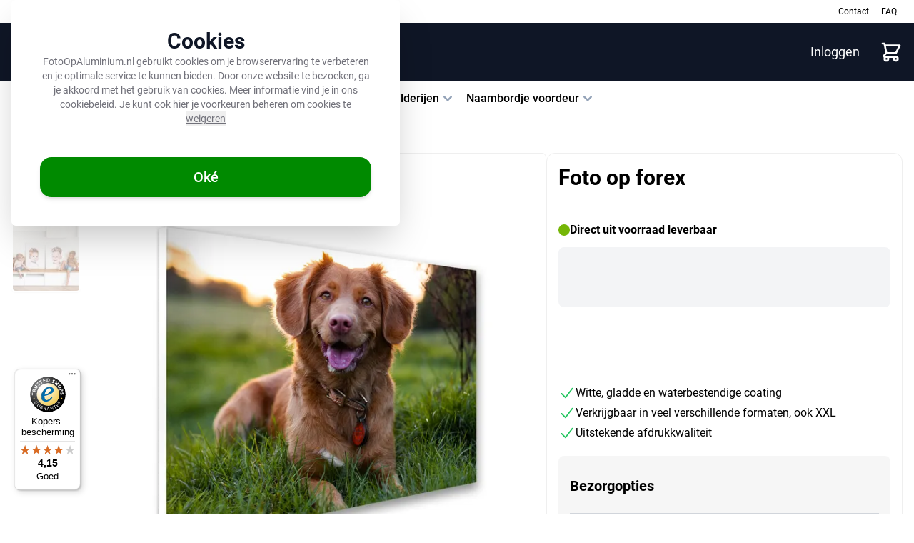

--- FILE ---
content_type: text/html; charset=UTF-8
request_url: https://www.fotoopaluminium.nl/foto-op-forex
body_size: 46524
content:
<!doctype html>
<html lang="nl">
<head prefix="og: http://ogp.me/ns# fb: http://ogp.me/ns/fb# product: http://ogp.me/ns/product#">
    <meta charset="utf-8"/>
<meta name="title" content="Foto op forex | Bestel op FotoOpAluminium.nl"/>
<meta name="description" content="Foto op Forex ⚡Eigen opdruk ✓ Luxe kunstof platen ✓ Diverse formaten » Bestel nu!"/>
<meta name="robots" content="INDEX,FOLLOW"/>
<meta name="viewport" content="width=device-width, initial-scale=1, maximum-scale=1"/>
<title>Foto op forex | Bestel op FotoOpAluminium.nl</title>
        <link rel="stylesheet" type="text/css" media="all" href="https://www.fotoopaluminium.nl/static/version1768550160/frontend/Fotocadeau/Default/default/dist/style.css" />
<link rel="stylesheet" type="text/css" media="all" href="https://www.fotoopaluminium.nl/static/version1768550160/frontend/Magento/base/default/Elgentos_Kiyoh/css/kiyohrating.css" />
<link rel="stylesheet" type="text/css" media="all" href="https://www.fotoopaluminium.nl/static/version1768550160/frontend/Magento/base/default/Lipscore_RatingsReviews/css/lipscore.css" />
<script type="text/javascript" src="https://www.fotoopaluminium.nl/static/version1768550160/frontend/Magento/base/default/Smile_ElasticsuiteTracker/js/tracking.js"></script>
<link rel="canonical" href="https://www.fotoopaluminium.nl/foto-op-forex" />
<link rel="icon" type="image/x-icon" href="https://www.fotoopaluminium.nl/media/favicon/stores/8/favicon-FOA.png" />
<link rel="shortcut icon" type="image/x-icon" href="https://www.fotoopaluminium.nl/media/favicon/stores/8/favicon-FOA.png" />
<meta name="google-site-verification" content="Ee5nuNhiAXZDZw4UlBpYFoJZmEdiKFZfgHC4xCt5htk" />    
<script type="text&#x2F;javascript">
(function(w,d,s,l,i){w[l]=w[l]||[];w[l].push({'gtm.start':
                new Date().getTime(),event:'gtm.js'});var f=d.getElementsByTagName(s)[0],
            j=d.createElement(s),dl=l!='dataLayer'?'&amp;l='+l:'';j.async=true;j.src=
            'https://sst.fotoopaluminium.nl/gtm.js?id='+i+dl;f.parentNode.insertBefore(j,f);
})(window,document,'script','dataLayer','GTM-KSPPG46');
</script>

<script type="text&#x2F;javascript">
window.taggrsQuoteData = {};
window.taggrsCurrency = 'EUR';
window.taggersEventsConfig = {"remove_from_cart":true};
window.taggrsDebugMode = false;

document.addEventListener('DOMContentLoaded', () => {
    taggrsReloadQuoteData();
});

const eventTriggeredCounter = {};

function taggrsReloadQuoteData() {

    return fetch('https://www.fotoopaluminium.nl/taggrs-datalayer/getquotedata/')
        .then(response => {
            if (!response.ok) {
                console.warn('GET request failed');
            }
            return response.json()
        })
        .then(data => {
            window.taggrsQuoteData = data;
            console.log('Quote data reloaded');
        })
}

function taggrsLoadUserData(callback) {
    return fetch('https://www.fotoopaluminium.nl/taggrs-datalayer/getuserdata/')
        .then(response => {
            if (!response.ok) {
                console.warn('GET request failed');
            }
            return response.json()
        })
        .then(data => {
            window.taggrsUserData = data;
            if (typeof  callback === 'function') {
                callback(data);
            }
        })
}

function taggrsPush(dataLayer, reloadUserData) {

    if (!dataLayer.hasOwnProperty('ecommerce')) {
        return;
    }

    window.dataLayer = window.dataLayer || [];

    if (!dataLayer.hasOwnProperty('ecommerce')) {
        dataLayer.ecommerce = {};
    }

    const userDataEmpty = !dataLayer.ecommerce.hasOwnProperty('user_data')
        || !dataLayer.ecommerce.user_data.hasOwnProperty('email')

    if (userDataEmpty) {
        taggrsLoadUserData((data) => {
            dataLayer.ecommerce.user_data = data;
            window.dataLayer.push(dataLayer);
            if (window.taggrsDebugMode) {
               console.log(dataLayer);
            }
        });
    } else {
        window.dataLayer.push(dataLayer);
        if (window.taggrsDebugMode) {
            console.log(dataLayer);
        }
    }
}

function taggrsAjaxEvent(eventName, callback, limit) {

    if (typeof limit !== "undefined") {
        if (eventTriggeredCounter.hasOwnProperty(eventName) && eventTriggeredCounter[eventName] >= limit ) {
            return;
        }

        if (!eventTriggeredCounter.hasOwnProperty(eventName)) {
            eventTriggeredCounter[eventName] = 1;
        } else {
            eventTriggeredCounter[eventName]++;
        }
    }

    const ajaxBaseUrl = 'https://www.fotoopaluminium.nl/taggrs-datalayer/';

    return fetch(ajaxBaseUrl + eventName)
        .then(response => {
            if (!response.ok) console.warn('GET request failed');
                return response.json()
        })
        .then(data => {
            taggrsPush(data, false);
            if (typeof callback === 'function') {
                callback();
            }
        })
        .catch(error => {
            console.log(error);
        });
}</script><link rel="dns-prefetch" href="https://deliverimages.com"/>
<link rel="preconnect" href="https://deliverimages.com" crossorigin="anonymous"/>

    <script data-cfasync="false" type="text/javascript">
    //<![CDATA[
    window.lipscoreInit = function() {
        lipscore.init({
            apiKey: "34dbace472590f27a1f4dd37"
        });
    };
    (function() {
        var scr = document.createElement('script'); scr.async = 1; scr.setAttribute('data-cfasync', false);
        scr.charset = "utf-8";
        scr.src = "https://static.lipscore.com/assets/nl/lipscore-v1.js";
        document.getElementsByTagName('head')[0].appendChild(scr);
    })();
    //]]>
    </script>

        <script type="text&#x2F;javascript">var script = document.createElement('script');
script.src = 'https://integrations.etrusted.com/applications/widget.js/v2';
script.async = true;
script.defer = true;
document.head.appendChild(script);</script><script>
    var BASE_URL = 'https://www.fotoopaluminium.nl/';
    var THEME_PATH = 'https://www.fotoopaluminium.nl/static/version1768550160/frontend/Fotocadeau/Default/nl_NL';
    var COOKIE_CONFIG = {
        "expires": null,
        "path": "\u002F",
        "domain": ".www.fotoopaluminium.nl",
        "secure": true,
        "lifetime": "2592000",
        "cookie_restriction_enabled": false    };
    var CURRENT_STORE_CODE = 'foa_nl';
    var CURRENT_WEBSITE_ID = '8';

    window.hyva = window.hyva || {}

    window.cookie_consent_groups = window.cookie_consent_groups || {}
    window.cookie_consent_groups['necessary'] = true;

    window.cookie_consent_config = window.cookie_consent_config || {};
    window.cookie_consent_config['necessary'] = [].concat(
        window.cookie_consent_config['necessary'] || [],
        [
            'user_allowed_save_cookie',
            'form_key',
            'mage-messages',
            'private_content_version',
            'mage-cache-sessid',
            'last_visited_store',
            'section_data_ids'
        ]
    );
</script>
<script>
    'use strict';
    (function( hyva, undefined ) {

        function lifetimeToExpires(options, defaults) {

            const lifetime = options.lifetime || defaults.lifetime;

            if (lifetime) {
                const date = new Date;
                date.setTime(date.getTime() + lifetime * 1000);
                return date;
            }

            return null;
        }

        function generateRandomString() {

            const allowedCharacters = '0123456789abcdefghijklmnopqrstuvwxyzABCDEFGHIJKLMNOPQRSTUVWXYZ',
                length = 16;

            let formKey = '',
                charactersLength = allowedCharacters.length;

            for (let i = 0; i < length; i++) {
                formKey += allowedCharacters[Math.round(Math.random() * (charactersLength - 1))]
            }

            return formKey;
        }

        const sessionCookieMarker = {noLifetime: true}

        const cookieTempStorage = {};

        const internalCookie = {
            get(name) {
                const v = document.cookie.match('(^|;) ?' + name + '=([^;]*)(;|$)');
                return v ? v[2] : null;
            },
            set(name, value, days, skipSetDomain) {
                let expires,
                    path,
                    domain,
                    secure,
                    samesite;

                const defaultCookieConfig = {
                    expires: null,
                    path: '/',
                    domain: null,
                    secure: false,
                    lifetime: null,
                    samesite: 'lax'
                };

                const cookieConfig = window.COOKIE_CONFIG || {};

                expires = days && days !== sessionCookieMarker
                    ? lifetimeToExpires({lifetime: 24 * 60 * 60 * days, expires: null}, defaultCookieConfig)
                    : lifetimeToExpires(window.COOKIE_CONFIG, defaultCookieConfig) || defaultCookieConfig.expires;

                path = cookieConfig.path || defaultCookieConfig.path;
                domain = !skipSetDomain && (cookieConfig.domain || defaultCookieConfig.domain);
                secure = cookieConfig.secure || defaultCookieConfig.secure;
                samesite = cookieConfig.samesite || defaultCookieConfig.samesite;

                document.cookie = name + "=" + encodeURIComponent(value) +
                    (expires && days !== sessionCookieMarker ? '; expires=' + expires.toGMTString() : '') +
                    (path ? '; path=' + path : '') +
                    (domain ? '; domain=' + domain : '') +
                    (secure ? '; secure' : '') +
                    (samesite ? '; samesite=' + samesite : 'lax');
            },
            isWebsiteAllowedToSaveCookie() {
                const allowedCookies = this.get('user_allowed_save_cookie');
                if (allowedCookies) {
                    const allowedWebsites = JSON.parse(unescape(allowedCookies));

                    return allowedWebsites[CURRENT_WEBSITE_ID] === 1;
                }
                return false;
            },
            getGroupByCookieName(name) {
                const cookieConsentConfig = window.cookie_consent_config || {};
                let group = null;
                for (let prop in cookieConsentConfig) {
                    if (!cookieConsentConfig.hasOwnProperty(prop)) continue;
                    if (cookieConsentConfig[prop].includes(name)) {
                        group = prop;
                        break;
                    }
                }
                return group;
            },
            isCookieAllowed(name) {
                const cookieGroup = this.getGroupByCookieName(name);
                return cookieGroup
                    ? window.cookie_consent_groups[cookieGroup]
                    : this.isWebsiteAllowedToSaveCookie();
            },
            saveTempStorageCookies() {
                for (const [name, data] of Object.entries(cookieTempStorage)) {
                    if (this.isCookieAllowed(name)) {
                        this.set(name, data['value'], data['days'], data['skipSetDomain']);
                        delete cookieTempStorage[name];
                    }
                }
            }
        };

        hyva.getCookie = (name) => {
            const cookieConfig = window.COOKIE_CONFIG || {};

            if (cookieConfig.cookie_restriction_enabled && ! internalCookie.isCookieAllowed(name)) {
                return cookieTempStorage[name] ? cookieTempStorage[name]['value'] : null;
            }

            return internalCookie.get(name);
        }

        hyva.setCookie = (name, value, days, skipSetDomain) => {
            const cookieConfig = window.COOKIE_CONFIG || {};

            if (cookieConfig.cookie_restriction_enabled && ! internalCookie.isCookieAllowed(name)) {
                cookieTempStorage[name] = {value, days, skipSetDomain};
                return;
            }
            return internalCookie.set(name, value, days, skipSetDomain);
        }


        hyva.setSessionCookie = (name, value, skipSetDomain) => {
            return hyva.setCookie(name, value, sessionCookieMarker, skipSetDomain)
        }

        hyva.getBrowserStorage = () => {
            const browserStorage = window.localStorage || window.sessionStorage;
            if (!browserStorage) {
                console.warn('Browser Storage is unavailable');
                return false;
            }
            try {
                browserStorage.setItem('storage_test', '1');
                browserStorage.removeItem('storage_test');
            } catch (error) {
                console.warn('Browser Storage is not accessible', error);
                return false;
            }
            return browserStorage;
        }

        hyva.postForm = (postParams) => {
            const form = document.createElement("form");

            let data = postParams.data;

            if (! postParams.skipUenc && ! data.uenc) {
                data.uenc = btoa(window.location.href);
            }
            form.method = "POST";
            form.action = postParams.action;

            Object.keys(postParams.data).map(key => {
                const field = document.createElement("input");
                field.type = 'hidden'
                field.value = postParams.data[key];
                field.name = key;
                form.appendChild(field);
            });

            const form_key = document.createElement("input");
            form_key.type = 'hidden';
            form_key.value = hyva.getFormKey();
            form_key.name="form_key";
            form.appendChild(form_key);

            document.body.appendChild(form);

            form.submit();
        }

        hyva.getFormKey = function () {
            let formKey = hyva.getCookie('form_key');

            if (!formKey) {
                formKey = generateRandomString();
                hyva.setCookie('form_key', formKey);
            }

            return formKey;
        }

        hyva.formatPrice = (value, showSign, options = {}) => {
            const groupSeparator = options.groupSeparator;
            const decimalSeparator = options.decimalSeparator
            delete options.groupSeparator;
            delete options.decimalSeparator;
            const formatter = new Intl.NumberFormat(
                'nl\u002DNL',
                Object.assign({
                    style: 'currency',
                    currency: 'EUR',
                    signDisplay: showSign ? 'always' : 'auto'
                }, options)
            );
            return (typeof Intl.NumberFormat.prototype.formatToParts === 'function') ?
                formatter.formatToParts(value).map(({type, value}) => {
                    switch (type) {
                        case 'currency':
                            return '\u20AC' || value;
                        case 'minusSign':
                            return '- ';
                        case 'plusSign':
                            return '+ ';
                        case 'group':
                            return groupSeparator !== undefined ? groupSeparator : value;
                        case 'decimal':
                            return decimalSeparator !== undefined ? decimalSeparator : value;
                        default :
                            return value;
                    }
                }).reduce((string, part) => string + part) :
                formatter.format(value);
        }

        const formatStr = function (str, nStart) {
            const args = Array.from(arguments).slice(2);

            return str.replace(/(%+)([0-9]+)/g, (m, p, n) => {
                const idx = parseInt(n) - nStart;

                if (args[idx] === null || args[idx] === void 0) {
                    return m;
                }
                return p.length % 2
                    ? p.slice(0, -1).replace('%%', '%') + args[idx]
                    : p.replace('%%', '%') + n;
            })
        }

        hyva.str = function (string) {
            const args = Array.from(arguments);
            args.splice(1, 0, 1);

            return formatStr.apply(undefined, args);
        }

        hyva.strf = function () {
            const args = Array.from(arguments);
            args.splice(1, 0, 0);

            return formatStr.apply(undefined, args);
        }

        /**
         * Take a html string as `content` parameter and
         * extract an element from the DOM to replace in
         * the current page under the same selector,
         * defined by `targetSelector`
         */
        hyva.replaceDomElement = (targetSelector, content) => {
            // Parse the content and extract the DOM node using the `targetSelector`
            const parser = new DOMParser();
            const doc = parser.parseFromString(content, 'text/html');
            const contentNode = doc.querySelector(targetSelector);

            // Bail if content or target can't be found
            if (!contentNode || !document.querySelector(targetSelector)) {
                return;
            }

                        hyva.activateScripts(contentNode);
            
            // Replace the old DOM node with the new content
            document.querySelector(targetSelector).replaceWith(contentNode);

            // Reload customerSectionData and display cookie-messages if present
            window.dispatchEvent(new CustomEvent("reload-customer-section-data"));
            hyva.initMessages();
        }

        hyva.removeScripts = (contentNode) => {
            const scripts = contentNode.getElementsByTagName('script');
            for (let i = 0; i < scripts.length; i++) {
                scripts[i].parentNode.removeChild(scripts[i]);
            }
            const templates = contentNode.getElementsByTagName('template');
            for (let i = 0; i < templates.length; i++) {
                const container = document.createElement('div');
                container.innerHTML = templates[i].innerHTML;
                hyva.removeScripts(container);
                templates[i].innerHTML = container.innerHTML;
            }
        }

        hyva.activateScripts = (contentNode) => {
            // Create new array from HTMLCollection to avoid mutation of collection while manipulating the DOM.
            const scripts = Array.from(contentNode.getElementsByTagName('script'));

            // Iterate over all script tags to duplicate+inject each into the head
            for (const original of scripts) {
                const script = document.createElement('script');
                original.type && (script.type = original.type);
                script.innerHTML = original.innerHTML;

                // Remove the original (non-executing) script from the contentNode
                original.parentNode.removeChild(original)

                // Add script to head
                document.head.appendChild(script);
            }

            return contentNode;
        }

        const replace = {['+']: '-', ['/']: '_', ['=']: ','};
        hyva.getUenc = () => btoa(window.location.href).replace(/[+/=]/g, match => replace[match]);

        let currentTrap;

        const focusableElements = (rootElement) => {
            const selector = 'button, [href], input, select, textarea, details, [tabindex]:not([tabindex="-1"]';
            return Array.from(rootElement.querySelectorAll(selector))
                .filter(el => {
                    return el.style.display !== 'none'
                        && !el.disabled
                        && el.tabIndex !== -1
                        && (el.offsetWidth || el.offsetHeight || el.getClientRects().length)
                })
        }

        const focusTrap = (e) => {
            const isTabPressed = e.key === 'Tab' || e.keyCode === 9;
            if (!isTabPressed) return;

            const focusable = focusableElements(currentTrap)
            const firstFocusableElement = focusable[0]
            const lastFocusableElement = focusable[focusable.length - 1]

            e.shiftKey
                ? document.activeElement === firstFocusableElement && (lastFocusableElement.focus(), e.preventDefault())
                : document.activeElement === lastFocusableElement && (firstFocusableElement.focus(), e.preventDefault())
        };

        hyva.releaseFocus = (rootElement) => {
            if (currentTrap && (!rootElement || rootElement === currentTrap)) {
                currentTrap.removeEventListener('keydown', focusTrap)
                currentTrap = null
            }
        }
        hyva.trapFocus = (rootElement) => {
            if (!rootElement) return;
            hyva.releaseFocus()
            currentTrap = rootElement
            rootElement.addEventListener('keydown', focusTrap)
            const firstElement = focusableElements(rootElement)[0]
            firstElement && firstElement.focus()
        }

        hyva.safeParseNumber = (rawValue) => {
            const number = rawValue ? parseFloat(rawValue) : null;

            return Array.isArray(number) || isNaN(number) ? rawValue : number;
        }

        const toCamelCase = s => s.split('_').map(word => word.charAt(0).toUpperCase() + word.slice(1)).join('');
        hyva.createBooleanObject = (name, value = false, additionalMethods = {}) => {

            const camelCase = toCamelCase(name);
            const key = '__hyva_bool_' + name

            return new Proxy(Object.assign(
                additionalMethods,
                {
                    [key]: !!value,
                    [name]() {return !!this[key]},
                    ['!' + name]() {return !this[key]}, // @deprecated This does not work with non-CSP Alpine
                    ['not' + camelCase]() {return !this[key]},
                    ['toggle' + camelCase]() {this[key] = !this[key]},
                    [`set${camelCase}True`]() {this[key] = true},
                    [`set${camelCase}False`]() {this[key] = false},
                }
            ), {
                set(target, prop, value) {
                    return prop === name
                        ? (target[key] = !!value)
                        : Reflect.set(...arguments);
                }
            })
        }

                hyva.alpineInitialized = (fn) => window.addEventListener('alpine:initialized', fn, {once: true})
        window.addEventListener('alpine:init', () => Alpine.data('{}', () => ({})), {once: true});
                window.addEventListener('user-allowed-save-cookie', () => internalCookie.saveTempStorageCookies())

    }( window.hyva = window.hyva || {} ));
</script>
<script>
    if (!window.IntersectionObserver) {
        window.IntersectionObserver = function (callback) {
            this.observe = el => el && callback(this.takeRecords());
            this.takeRecords = () => [{isIntersecting: true, intersectionRatio: 1}];
            this.disconnect = () => {};
            this.unobserve = () => {};
        }
    }
</script>

<meta property="og:type" content="product" />
<meta property="og:title"
      content="Foto&#x20;op&#x20;forex" />
<meta property="og:image"
      content="https://deliverimages.com/images/hNdr0pKJZQKvLmTN0oNK4jVs67ioRil48TFh_N_sUgg/resize:fit:500:500/czM6Ly9mb3RvY2FkZWF1LW1hZ2VudG8tMi1wcm9kdWN0aW9uL21lZGlhL2NhdGFsb2cvcHJvZHVjdC9mL28vZm9yZXgtcHJvZHVjdC02ZlNnTkdZLnBuZw.png" />
<meta property="og:description"
      content="" />
<meta property="og:url" content="https://www.fotoopaluminium.nl/foto-op-forex" />
    <meta property="product:price:amount" content="20.95"/>
    <meta property="product:price:currency"
      content="EUR"/>
</head>
<body id="html-body" class="catalog-product-view product-foto-op-forex page-layout-1column">

<script>
  window.locale = 'nl_NL';
  window.currency = 'EUR';
  window.store_code = 'foa_nl';
  // Algolia settings
  window.application_id = 'TSEN71TSLM';
  window.search_api_key = '0157fa961e865b9deb118b80c9293055';
  window.category_index = 'magento2_foa_nl_categories';
  window.product_index = 'magento2_foa_nl_products';
  window.enable_algolia_filters = true;
  window.show_sibling_categories = false;
  window.insights_enabled = true;
</script>

<div id="algolia-app"></div>

<script type="module" src="https://www.fotoopaluminium.nl/static/version1768550160/frontend/Fotocadeau/Default/default/dist/algolia.js"></script>
<noscript>
    <iframe src='https://sst.fotoopaluminium.nl/ns.html?id=GTM-KSPPG46'
            height='0' width='0' style='display:none;visibility:hidden'>
    </iframe>
</noscript>

<style>
    :root {
    --theme-colour-primary: 15 22 38;
--theme-colour-secondary: 255 43 81;
--theme-colour-on-secondary: 255 255 255;
--theme-colour-tertiary: 255 43 81;
--theme-colour-quaternary: 239 68 68;
--theme-colour-cart-summary-count-background: 255 43 81;
--theme-colour-newsletter-subscribe: 234 16 16;
--theme-colour-on-newsletter-subscribe: 255 255 255;
--theme-colour-usp-checkmark: 34 197 94;
--theme-colour-order-buttons: 0 138 0;
--theme-colour-global-notice: 255 255 255;
--theme-colour-global-notice-bg: 0 0 0;
--theme-colour-internal-links: 0 0 255;
--theme-colour-highlight: 15 22 38;
--theme-colour-prices: 255 43 81;
--theme-colour-recommended-prices: 147 147 147;
--theme-colour-brand-tint: 250 250 250;
--theme-colour-delivery-option-label: 226 238 218;
--theme-colour-delivery-option-label-text: 36 167 39;        --preferred-font: Roboto;
        --preferred-font-global-notice: Roboto;
        --preferred-font-size-global-notice: 16px;
    }

    div[id*=trustbadge-container] {
        z-index: 0 !important;
    }

    html {
        scroll-behavior: smooth;
    }
</style>

<script>
    window.store_config = {"prismicio\/general\/enabled":"1","prismicio\/general\/enpoint":"https:\/\/fotocadeau.cdn.prismic.io\/api\/v2"};
</script>
<div
    class="fixed z-[999] inset-0 flex items-center justify-center"
    id="gdprCookieBar"
    x-data="initMstGdprCookieBar()"
    x-init="initDisplay()"
    x-show="isBarVisible"
    style="display: none">

    <!-- Overlay -->
    <div class="bg-black bg-opacity-50 absolute inset-0 z-40"
         x-show="isBarVisible"
         x-transition:leave="transition ease-in duration-100"
         x-transition:leave-start="opacity-100"
         x-transition:leave-end="opacity-0">
    </div>

    <!-- Modal -->
    <div class="container max-w-xl relative z-50">
        <div class="bg-white rounded-md shadow-2xl p-5 md:p-10"
             x-show="isBarVisible"
             x-transition:leave="transition ease-in duration-100"
             x-transition:leave-start="opacity-100"
             x-transition:leave-end="opacity-0"
             style="display: none">
            <div class="text-center">
                <span class="text-3xl text-primary font-bold mb-3">Cookies</span>
            </div>
            <div class="mb-6 md:mb-10 text-sm text-gray text-center">
                FotoOpAluminium.nl gebruikt cookies om je browserervaring te verbeteren en je optimale service te kunnen bieden.
Door onze website te bezoeken, ga je akkoord met het gebruik van cookies. Meer informatie vind je in ons <a href="/privacy">cookiebeleid</a>. Je kunt ook hier je voorkeuren beheren om cookies te                                     <button
                        type="button"
                        class="action text-gray underline text-sm mb-1"
                        :class="isDeclineLoading ? 'cursor-progress' : 'hover:cursor-default'"
                        aria-label="Cookies weigeren"
                        data-trigger-settings="decline"
                        @click="handleDecline">
                        weigeren                    </button>
                            </div>

            <div class="flex flex-col md:flex-row gap-1 md:gap-3 text-sm items-center">
                                <button
                    type="button"
                    class="btn btn-bg-order font-medium h-14 text-white text-xl justify-center px-4 py-1 w-full rounded-2xl mt-2 md:mt-0"
                    :class="{'cursor-progress': isAgreeLoading}"
                    aria-label="Cookies accepteren"
                    data-trigger-settings="agree"
                    @click="handleAllow">
                    <span>Oké</span>
                </button>
            </div>
        </div>
    </div>
</div>

<script>
    function initMstGdprCookieBar() {
        'use strict';
        const cookieGroupName = 'gdpr_cookie_groups';
        const consentCookieName = 'gdpr_cookie_consent';

        return {
            isAgreeLoading: false,
            isDeclineLoading: false,
            isBarVisible: false,
            isScreenLocked: false,
            initDisplay: function () {
                !hyva.getCookie(consentCookieName)
                    ? this.show()
                    : this.hide();
            },
            show: function () {
                this.isBarVisible = true;
                this.isScreenLocked = true;
                document.querySelector('body').style.overflow = 'hidden';
            },
            hide: function () {
                this.isBarVisible = false;
                this.isScreenLocked = false;
                document.querySelector('body').style.overflow = '';
            },
            handleAllow: function () {
                this.isAgreeLoading = true;

                document.cookie = consentCookieName + '=granted; path=/';

                if (window.dataLayer) {
                    dataLayer.push({'event': 'consentChoice', 'consentValue': 'granted'});
                }

                this.hide();

                const checkedGroups = document.querySelectorAll(
                    '.cookie-group-container .checkbox:checked');
                const checked = Array.from(checkedGroups || []);
                const body = checked.reduce((body, item) => {
                    body.append('group_ids[]', item.dataset.groupId);
                    return body;
                }, new URLSearchParams({form_key: hyva.getFormKey()}));

                fetch(
                    'https://www.fotoopaluminium.nl/gdpr_cookie/cookie/allow/',
                    {
                        method: 'post',
                        body: body,
                        headers: {contentType: 'application/x-www-form-urlencoded; charset=UTF-8'},
                    })
                    .finally(() => this.isAgreeLoading = false);
            },
            handleDecline: function () {
                this.isDeclineLoading = true;

                document.cookie = consentCookieName + '=denied; path=/';

                if (window.dataLayer) {
                    dataLayer.push({'event': 'consentChoice', 'consentValue': 'denied'});
                }

                const body = new URLSearchParams({form_key: hyva.getFormKey()});

                fetch(
                    'https://www.fotoopaluminium.nl/gdpr_cookie/cookie/decline/',
                    {
                        method: 'post',
                        body: body,
                        headers: {contentType: 'application/x-www-form-urlencoded; charset=UTF-8'},
                    })
                    .then(() => this.hide())
                    .finally(() => this.isDeclineLoading = false);
            },
            openSettings: function () {
                window.dispatchEvent(
                    new CustomEvent('mst-gdpr-cookie-settings-open'));
            },
        };
    }
</script>
<script>

    (function (config) {
        function deleteDisallowedCookies() {

            if (!hyva.getCookie(config.consentCookieName)) {
                return;
            }

            const allowedGroups = unescape(hyva.getCookie(config.groupCookieName)).split(',');
            const groupIds = Object.keys(config.groups || {});
            const disallowedGroupIds = groupIds.filter(groupId => !allowedGroups.includes(groupId));

            setInterval(() => {
                disallowedGroupIds.forEach(groupId => {
                    config.groups[groupId].forEach(cookieCode => hyva.setCookie(cookieCode, '', -1));
                });
            }, 5000);
        }

        window.addEventListener('DOMContentLoaded', deleteDisallowedCookies, {once: true});

    })({"groups":{"1":["cart","category_info","compare","customer","customer_auth","customer_info"],"3":["recentlycompared","stf","store","user_allowed_save_cookie","viewed_product_ids","wishlist","wishlist_cnt"]},"groupCookieName":"gdpr_cookie_groups","consentCookieName":"gdpr_cookie_consent"})
</script>

<div class="relative z-30"
     x-data="initGdprSettingsModal()" x-init="init()">
    <div class="fixed w-full h-full flex items-center justify-center z-50" x-show="open">
        <div class="absolute bg-black h-full opacity-50 w-full" x-on:click="close"
             style="display: none"
             x-show="open"></div>
        <div
            class="bg-white content p-4 lg:max-w-4xl max-w-sm md:h-4/6 md:max-w-md overflow-auto overscroll-contain rounded-md z-20"
            style="display: none"
            x-show="open"
            x-transition.origin.top>
            <div class="flex justify-between mb-3 pb-4">
                <p class="text-3xl">Cookies</p>
                <div class="cursor-pointer pt-1"
                     x-on:click="close"><svg xmlns="http://www.w3.org/2000/svg" fill="none" viewBox="0 0 24 24" stroke-width="2" stroke="currentColor" class="w-6 h-6 text-gray" width="6" height="6" role="img">
  <path stroke-linecap="round" stroke-linejoin="round" d="M6 18L18 6M6 6l12 12"/>
<title>x</title></svg>
</div>
            </div>
            Met cookies en technieken die daarop lijken helpen we je beter en persoonlijker. Dankzij functionele cookies werkt de website goed. Ze hebben ook een analytische functie. Zo maken we de website elke dag een beetje beter.            <div class="group-content">
                                    <div class="cookie-group-container cookie-group-container-1 mt-4 p-6 rounded-2xl shadow-sm"
     x-data="{open1: false}">
    <div class="flex flex justify-between gap-6 items-center">
        <div class="title text-sm cursor-pointer"
            x-on:click="open1 = !open1">
            <span x-show="! open1"><svg xmlns="http://www.w3.org/2000/svg" fill="none" viewBox="0 0 24 24" stroke-width="2" stroke="currentColor" class="h-5 inline mr-2 w-6" width="6" height="6" role="img">
  <path stroke-linecap="round" stroke-linejoin="round" d="M5 15l7-7 7 7"/>
<title>chevron-up</title></svg>
</span>
            <span x-show="open1" style="display: none"><svg xmlns="http://www.w3.org/2000/svg" fill="none" viewBox="0 0 24 24" stroke-width="2" stroke="currentColor" class="h-5 inline mr-2 w-6" width="6" height="6" role="img">
  <path stroke-linecap="round" stroke-linejoin="round" d="M19 9l-7 7-7-7"/>
<title>chevron-down</title></svg>
</span>
            Essential        </div>

        <input class="checkbox disabled:opacity-40" type="checkbox"
               value="1" disabled checked
               data-group-id="1"
               name="allowed-group-1">
    </div>

    <div class="content mt-4 pl-5"
         x-show="open1"
         x-transition.origin.top
         style="display: none">
        <div>
                    </div>
        <div class="cookie-list">
            <strong>Cookie list:</strong>
                            CART                            CATEGORY_INFO                            COMPARE                            CUSTOMER                            CUSTOMER_AUTH                            CUSTOMER_INFO                    </div>
    </div>

</div>
                                    <div class="cookie-group-container cookie-group-container-3 mt-4 p-6 rounded-2xl shadow-sm"
     x-data="{open3: false}">
    <div class="flex flex justify-between gap-6 items-center">
        <div class="title text-sm cursor-pointer"
            x-on:click="open3 = !open3">
            <span x-show="! open3"><svg xmlns="http://www.w3.org/2000/svg" fill="none" viewBox="0 0 24 24" stroke-width="2" stroke="currentColor" class="h-5 inline mr-2 w-6" width="6" height="6" role="img">
  <path stroke-linecap="round" stroke-linejoin="round" d="M5 15l7-7 7 7"/>
<title>chevron-up</title></svg>
</span>
            <span x-show="open3" style="display: none"><svg xmlns="http://www.w3.org/2000/svg" fill="none" viewBox="0 0 24 24" stroke-width="2" stroke="currentColor" class="h-5 inline mr-2 w-6" width="6" height="6" role="img">
  <path stroke-linecap="round" stroke-linejoin="round" d="M19 9l-7 7-7-7"/>
<title>chevron-down</title></svg>
</span>
            Google Analytics        </div>

        <input class="checkbox disabled:opacity-40" type="checkbox"
               value="1"  checked
               data-group-id="3"
               name="allowed-group-3">
    </div>

    <div class="content mt-4 pl-5"
         x-show="open3"
         x-transition.origin.top
         style="display: none">
        <div>
                    </div>
        <div class="cookie-list">
            <strong>Cookie list:</strong>
                            RECENTLYCOMPARED                            STF                            STORE                            Onthoud cookie keuze                            VIEWED_PRODUCT_IDS                            WISHLIST                            WISHLIST_CNT                    </div>
    </div>

</div>
                            </div>
            <button class="btn btn-primary ml-auto mt-8 text-sm cursor-pointer"
                    x-on:click="close"><span>Opslaan</span></button>
        </div>
    </div>
</div>
<script>
    function initGdprSettingsModal() {
        return {
            open: false,
            close: function () {
                this.open = false;
                document.querySelector('body').style.overflow = 'auto';
            },
            init: function () {
                window.addEventListener('mst-gdpr-cookie-settings-open', () => {
                    document.querySelector('body').style.overflow = 'hidden';
                    this.open = true;
                })
            }
        };
    }
</script>
<input name="form_key" type="hidden" value="lLdMF5URVZmDdyWM" /><div class="page-wrapper"><header class="page-header bg-white"><div class="bg-white items-center h-8 w-full text-xs py-1 md:text-base hidden lg:flex"><div class="container flex flex-row justify-center md:justify-between"><div class="flex flex-row items-center text-xs"><div class="hidden first:flex flex-row justify-center items-center md:flex">    <svg xmlns="http://www.w3.org/2000/svg" viewBox="0 0 14 12" class="h-3 w-3 fill-current text-usp-checkmark mr-1.5" width="24" height="24" role="img">
    <path d="M4.44912 9.08415L1.13019 5.76521L0 6.88744L4.44912 11.3366L14 1.78568L12.8778 0.663452L4.44912 9.08415Z"/>
<title>check</title></svg>
<span class="flex flex-row mr-4">100% kwaliteitsgarantie</span></div><div class="hidden first:flex flex-row justify-center items-center md:flex">    <svg xmlns="http://www.w3.org/2000/svg" viewBox="0 0 14 12" class="h-3 w-3 fill-current text-usp-checkmark mr-1.5" width="24" height="24" role="img">
    <path d="M4.44912 9.08415L1.13019 5.76521L0 6.88744L4.44912 11.3366L14 1.78568L12.8778 0.663452L4.44912 9.08415Z"/>
<title>check</title></svg>
<span class="flex flex-row mr-4">Snelle levering</span></div><div class="hidden first:flex flex-row justify-center items-center md:flex">    <svg xmlns="http://www.w3.org/2000/svg" viewBox="0 0 14 12" class="h-3 w-3 fill-current text-usp-checkmark mr-1.5" width="24" height="24" role="img">
    <path d="M4.44912 9.08415L1.13019 5.76521L0 6.88744L4.44912 11.3366L14 1.78568L12.8778 0.663452L4.44912 9.08415Z"/>
<title>check</title></svg>
<span class="flex flex-row mr-4">Gratis verzending vanaf € 50</span></div></div><div class="hidden md:flex flex-row items-center text-xs">
<a href="https://www.fotoopaluminium.nl/contact"
   class="ml-2 first:ml-0 pr-2 hover:underline transition-all duration-200 delay-200 ease-in-out
                        border-r border-gray-lighter last:border-0">
    <p>Contact</p></a>

<a href="https://www.fotoopaluminium.nl/service"
   class="ml-2 first:ml-0 pr-2 hover:underline transition-all duration-200 delay-200 ease-in-out
                        border-r border-gray-lighter last:border-0">
    <p>FAQ</p></a>
</div></div></div>
<script>
  document.addEventListener('alpine:init', () => {
    Alpine.data('hasTimerAlpine', () => ({}));
  });

  function initHeader () {
    return {
      searchOpen: false,
      accountOpen: false,
      customer: {},
      cart: {},
      getData (data) {
        if (data.cart) {
          this.cart = data.cart;
        }
        if (data.customer) {
          this.customer = data.customer;
        }
      },
    };
  }

  function observeElementById (id, callback) {
    const targetNode = document.body;
    const config = { childList: true, subtree: true };

    const observer = new MutationObserver(() => {
      const el = document.getElementById(id);
      if (el) {
        callback(el);
        observer.disconnect();
      }
    });

    observer.observe(targetNode, config);
  }

  // If the global notice Vue is loaded, hide the skeleton
  observeElementById('vue-global-notice-timer', el => {
    const skeleton = document.getElementById('vue-global-notice-skeleton');
    if (el && skeleton) {
      skeleton.style.display = 'none';
    }
  });

  observeElementById('prismic-global-notice', el => {
    const skeleton = document.getElementById('vue-global-notice-skeleton');
    if (el && skeleton) {
      skeleton.style.display = 'none';
    }
  });
</script>

<nav
  id="header"
  class="w-full bg-primary relative"
  x-data="initHeader()"
  @keydown.window.escape="searchOpen = false;"
  @private-content-loaded.window="getData(event.detail.data)"
>
  <div>
    <div class="relative container flex flex-wrap min-h-[77px] items-center justify-between  py-4 lg:flex-nowrap">
                <div class="flex">
              <div class="z-20 order-1 flex navigation lg:hidden">
                  
<script>
  window.mega_menu = [{"id":509,"order":0,"label":"Foto op aluminium","url_key":"\/foto-op-aluminium","is_bold":0,"children":[]},{"id":1176,"order":0,"label":"Canvas","url_key":"\/canvas-schilderij","is_bold":0,"children":[{"id":1177,"order":0,"label":"Foto op canvas","url_key":"\/wanddecoratie\/foto-op-canvas","is_bold":0,"children":[]},{"id":1178,"order":1,"label":"Canvas schilderijen","url_key":"\/canvas-schilderij","is_bold":0,"children":[{"id":1179,"order":0,"label":"Bestsellers","url_key":"\/canvas-schilderij\/bestsellers","is_bold":0,"children":[]},{"id":1180,"order":1,"label":"Oude Meesters","url_key":"\/canvas-schilderij\/oude-meesters","is_bold":0,"children":[]},{"id":1181,"order":2,"label":"Vrouwen","url_key":"\/canvas-schilderij\/vrouwen","is_bold":0,"children":[]},{"id":1182,"order":3,"label":"Earth Glow","url_key":"\/canvas-schilderij\/earth-glow","is_bold":0,"children":[]},{"id":1183,"order":4,"label":"Golden Muse","url_key":"\/canvas-schilderij\/golden-muse","is_bold":0,"children":[]},{"id":1184,"order":5,"label":"Bold Femmes","url_key":"\/canvas-schilderij\/bold-femmes","is_bold":0,"children":[]},{"id":1185,"order":6,"label":"Pop Art","url_key":"\/canvas-schilderij\/pop-art","is_bold":0,"children":[]},{"id":1186,"order":7,"label":"Energetic Garden","url_key":"\/canvas-schilderij\/energetic-garden","is_bold":0,"children":[]},{"id":1187,"order":8,"label":"Alle canvas collecties","url_key":"\/alle-canvas-schilderij-collecties","is_bold":0,"children":[]}]},{"id":1188,"order":2,"label":"Personaliseerbare canvas","url_key":"\/personaliseerbare-canvas","is_bold":0,"children":[]},{"id":1189,"order":3,"label":"Canvas collage","url_key":"\/fotocollage-op-canvas","is_bold":0,"children":[]},{"id":1190,"order":4,"label":"Canvas meerluik","url_key":"\/meerluiken","is_bold":0,"children":[]}]},{"id":1,"order":1,"label":"Aluminium producten","url_key":"\/aluminium-producten","is_bold":0,"children":[{"id":2,"order":0,"label":"Foto op aluminium","url_key":"\/foto-op-aluminium","is_bold":0,"children":[]},{"id":3,"order":1,"label":"Aluminium voor buiten","url_key":"\/aluminium-buiten","is_bold":0,"children":[]},{"id":4,"order":2,"label":"Fotocollage op aluminium","url_key":"\/aluminium-fotocollage","is_bold":0,"children":[]},{"id":5,"order":3,"label":"Spatscherm keuken","url_key":"\/spatscherm-keuken","is_bold":0,"children":[]},{"id":6,"order":4,"label":"Straatnaambord","url_key":"\/straatnaambord","is_bold":0,"children":[]},{"id":7,"order":5,"label":"Muurcirkel aluminium","url_key":"\/muurcirkel-aluminium","is_bold":0,"children":[]},{"id":510,"order":6,"label":"Naambordjes voordeur","url_key":"\/naambordje-voordeur","is_bold":0,"children":[]}]},{"id":760,"order":2,"label":"Aluminium schilderijen","url_key":"\/aluminium-collecties","is_bold":0,"children":[{"id":768,"order":0,"label":"Aluminium schilderij Bestsellers","url_key":"\/collecties-aluminium\/aluminium-bestsellers","is_bold":0,"children":[]},{"id":761,"order":1,"label":"Aluminium schilderij Kleurrijk","url_key":"\/collecties-aluminium\/aluminium-kleurrijk","is_bold":0,"children":[]},{"id":762,"order":2,"label":"Aluminium schilderij Modern","url_key":"\/collecties-aluminium\/aluminium-modern","is_bold":0,"children":[]},{"id":763,"order":3,"label":"Aluminium schilderij Graffiti","url_key":"\/collecties-aluminium\/aluminium-graffiti","is_bold":0,"children":[]},{"id":764,"order":4,"label":"Aluminium schilderij Badkamer dieren","url_key":"\/collecties-aluminium\/aluminium-badkamer-dieren","is_bold":0,"children":[]},{"id":765,"order":5,"label":"Aluminium schilderij Doorkijkjes","url_key":"\/collecties-aluminium\/aluminium-doorkijkje","is_bold":0,"children":[]},{"id":766,"order":6,"label":"Aluminium schilderij Japandi","url_key":"\/collecties-aluminium\/aluminium-japandi","is_bold":0,"children":[]}]},{"id":1206,"order":2,"label":"Naambordje voordeur","url_key":"\/naambordje-voordeur","is_bold":0,"children":[{"id":1207,"order":0,"label":"Naambordje voordeur designs","url_key":"\/naambordje-voordeur","is_bold":0,"children":[]},{"id":1208,"order":1,"label":"Naambordje voordeur eigen foto","url_key":"\/naambord-met-foto","is_bold":0,"children":[]}]}];
</script>

<script>window.is_logged_in = false;
window.locale = "nl_NL";
window.currency = "EUR";
window.store_code = "foa_nl";
window.account_url = "https:\/\/www.fotoopaluminium.nl\/customer\/account\/index\/";
window.register_url = "https:\/\/www.fotoopaluminium.nl\/customer\/account\/create\/";
window.forgot_password_url = "https:\/\/www.fotoopaluminium.nl\/customer\/account\/forgotpassword\/";
</script>
<div id="mega-menu-mobile-partial"></div>

<script type="module" src="https://www.fotoopaluminium.nl/static/version1768550160/frontend/Fotocadeau/Default/default/dist/megamenumobilepartial.js"></script>


                                </div>
              <div class="order-2 hidden md:block ">
                  <div class="order-2 lg:order-1">
    <a
        class="flex items-center justify-center text-xl font-medium tracking-wide text-gray-800
        no-underline hover:no-underline font-title"
        href="https://www.fotoopaluminium.nl/"
        title=""
        aria-label="store logo">
        <img
            src="https://www.fotoopaluminium.nl/media/logo/stores/8/Fotoopaluminium_1.svg"
            class="max-w-[170px] min-md:max-w-[200px] md:max-w-none"
            title=""
            alt=""
            width="250"            height="64"            loading="eager"
        />
            </a>
</div>
              </div>
          </div>
      
      <!--Logo-->
      <div class="order-2 md:hidden ">
        <div class="order-2 lg:order-1">
    <a
        class="flex items-center justify-center text-xl font-medium tracking-wide text-gray-800
        no-underline hover:no-underline font-title"
        href="https://www.fotoopaluminium.nl/"
        title=""
        aria-label="store logo">
        <img
            src="https://www.fotoopaluminium.nl/media/logo/stores/8/Fotoopaluminium_1.svg"
            class="max-w-[170px] min-md:max-w-[200px] md:max-w-none"
            title=""
            alt=""
            width="250"            height="64"            loading="eager"
        />
            </a>
</div>
      </div>

      
                <div
              x-data="{ searchBarOpen: false }"
              @toggle-search-bar.window="searchBarOpen = !searchBarOpen"
              :class="{
             'opacity-100 translate-y-0 max-h-40': searchBarOpen,
             'opacity-0 -translate-y-6 max-h-0': !searchBarOpen && '',
             'lg:opacity-100 lg:max-h-full lg:translate-y-0': ''
            }"
              x-cloak
              class="z-20 order-4 max-sm:pt-1 lg:order-2 w-full lg:my-0 lg:w-1/2 transition-all duration-300 transform lg:relative top-16 lg:top-0 left-0 right-0">
              
<div id="header-app"></div>
          </div>
      
      <div class="order-3 flex items-center text-sm lg:text-base">
        <!--Customer Icon & Dropdown-->
        <!-- BLOCK header.customer --><div class="min-w-8 lg:min-w-12 flex items-center">
  <template x-cloak x-if="customer && customer.signin_token">
    <div
      class="flex items-center relative mr-4 text-white hover:underline cursor-pointer">
      <a class="flex items-center"
         href="https://www.fotoopaluminium.nl/customer/account/index/">
        <div
          class="hidden lg:flex flex-col justify-center text-right text-sm ml-1"
          @click="accountOpen = true">
          <span>Welkom,</span>
          <span class="capitalize font-bold"
                x-text="customer.firstname"></span>
        </div>
        <div class="ml-2" @click="accountOpen = true">
            <svg xmlns="http://www.w3.org/2000/svg" viewBox="0 0 24 24" class="w-6 h-6 fill-current" width="24" height="24" role="img">
    <path d="M12 2C6.48 2 2 6.48 2 12C2 17.52 6.48 22 12 22C17.52 22 22 17.52 22 12C22 6.48 17.52 2 12 2ZM7.07 18.28C7.5 17.38 10.12 16.5 12 16.5C13.88 16.5 16.51 17.38 16.93 18.28C15.57 19.36 13.86 20 12 20C10.14 20 8.43 19.36 7.07 18.28ZM18.36 16.83C16.93 15.09 13.46 14.5 12 14.5C10.54 14.5 7.07 15.09 5.64 16.83C4.62 15.49 4 13.82 4 12C4 7.59 7.59 4 12 4C16.41 4 20 7.59 20 12C20 13.82 19.38 15.49 18.36 16.83ZM12 6C10.06 6 8.5 7.56 8.5 9.5C8.5 11.44 10.06 13 12 13C13.94 13 15.5 11.44 15.5 9.5C15.5 7.56 13.94 6 12 6ZM12 11C11.17 11 10.5 10.33 10.5 9.5C10.5 8.67 11.17 8 12 8C12.83 8 13.5 8.67 13.5 9.5C13.5 10.33 12.83 11 12 11Z"/>
<title>account</title></svg>
        </div>
      </a>

      <nav class="absolute right-6 top-9 z-20 hidden text-gray-darkest w-40 py-2 mt-2 -mr-4 overflow-auto
                    origin-top-right rounded-sm shadow-lg sm:w-48 lg:mt-3 bg-white"
           :class="{ 'hidden' : !accountOpen }"
           @click.away="accountOpen = false"
           aria-labelledby="customer-menu">
        <a
          class="block px-4 py-2 lg:px-5 lg:py-2 transition-all duration-300 ease-in-out hover:bg-gray-lighter hover:text-white"
          href="https://www.fotoopaluminium.nl/customer/account/"
        >
            Mijn account        </a>
        <a
          class="block px-4 py-2 lg:px-5 lg:py-2 transition-all duration-300 ease-in-out hover:bg-gray-lighter hover:text-white"
          href="https://www.fotoopaluminium.nl/wishlist/"
        >
            Mijn verlanglijst        </a>
        <a
          class="block px-4 py-2 lg:px-5 lg:py-2 transition-all duration-300 ease-in-out hover:bg-gray-lighter hover:text-white"
          href="https://www.fotoopaluminium.nl/sales/order/history/"
        >
            Mijn bestellingen        </a>
        <a
          class="block px-4 py-2 lg:px-5 lg:py-2 transition-all duration-300 ease-in-out hover:bg-gray-lighter hover:text-white"
          href="https://www.fotoopaluminium.nl/customer/address/"
        >
            Adresboek</a>
        <a
          class="block px-4 py-2 lg:px-5 lg:py-2 transition-all duration-300 ease-in-out hover:bg-gray-lighter hover:text-white"
          href="https://www.fotoopaluminium.nl/customer/account/logout/"
        >
            Uitloggen        </a>
      </nav>
    </div>
  </template>
  <template x-cloak x-if="!customer || !customer.signin_token">
        <span class="mr-2 lg:mr-7 relative">
            <a aria-label="Inloggen"
               href="https://www.fotoopaluminium.nl/customer/account/index/"
               class="lg:text-lg text-white transition duration-300 ease-in-out hover:text-white">
                <!-- Hide icon on larger screens and show text instead, unless setting is set to always show icon -->
                <span
                  class="hidden lg:block hover:underline">
                    Inloggen                </span>
                <span
                  class="block lg:hidden">
                    <svg xmlns="http://www.w3.org/2000/svg" viewBox="0 0 24 24" class="w-7 h-7 md:h-8 md:w-8 fill-current" width="24" height="24" role="img">
    <path d="M12 2C6.48 2 2 6.48 2 12C2 17.52 6.48 22 12 22C17.52 22 22 17.52 22 12C22 6.48 17.52 2 12 2ZM7.07 18.28C7.5 17.38 10.12 16.5 12 16.5C13.88 16.5 16.51 17.38 16.93 18.28C15.57 19.36 13.86 20 12 20C10.14 20 8.43 19.36 7.07 18.28ZM18.36 16.83C16.93 15.09 13.46 14.5 12 14.5C10.54 14.5 7.07 15.09 5.64 16.83C4.62 15.49 4 13.82 4 12C4 7.59 7.59 4 12 4C16.41 4 20 7.59 20 12C20 13.82 19.38 15.49 18.36 16.83ZM12 6C10.06 6 8.5 7.56 8.5 9.5C8.5 11.44 10.06 13 12 13C13.94 13 15.5 11.44 15.5 9.5C15.5 7.56 13.94 6 12 6ZM12 11C11.17 11 10.5 10.33 10.5 9.5C10.5 8.67 11.17 8 12 8C12.83 8 13.5 8.67 13.5 9.5C13.5 10.33 12.83 11 12 11Z"/>
<title>Inloggen</title></svg>
                </span>
            </a>
        </span>
  </template>
</div>
<!-- /BLOCK header.customer -->
        <!--Cart Icon-->
        <a
          id="menu-cart-icon"
                    class="relative inline-block no-underline text-white hover:text-white"
          href="https://www.fotoopaluminium.nl/checkout/cart/index/"
        >
            <span class="sr-only label">
                Winkelwagen            </span>

          <svg xmlns="http://www.w3.org/2000/svg" fill="none" viewBox="0 0 24 24" stroke-width="2" stroke="currentColor" class="w-7 h-7 md:h-8 md:w-8 text-white hover:text-white" width="24" height="24" role="img">
  <path stroke-linecap="round" stroke-linejoin="round" d="M3 3h2l.4 2M7 13h10l4-8H5.4M7 13L5.4 5M7 13l-2.293 2.293c-.63.63-.184 1.707.707 1.707H17m0 0a2 2 0 100 4 2 2 0 000-4zm-8 2a2 2 0 11-4 0 2 2 0 014 0z"/>
<title>Winkelwagen</title></svg>

          <span
            x-text="cart.summary_count"
            id="cart-summary-count"
            class="absolute top-0 right-0 hidden font-Roboto w-4 h-4 sm:w-5 sm:h-5 -mt-5 -mr-4 text-xs font-semibold
                  leading-none text-center uppercase transform -translate-x-1 items-center justify-center
                  translate-y-1/2 rounded-full bg-cart-summary-count-background text-on-secondary"
            :class="{
                  'hidden': !cart.summary_count,
                  'flex': cart.summary_count }"
          ></span>
        </a>
      </div>
    </div>

    
    <!-- TEMPORARY FIX: Based on a setting in the backend we want to show old or new mega menu. -->
            <script>
            const initMenuDesktop_69706ae1ee7c0 = () => ({
                openColumns: [],
                activeItems: [],

                resetMenu() {
                    this.openColumns = [];
                    this.activeItems = [];
                },
                openRoot(children, id) {
                    this.activeItems = [id];
                    this.openColumns = children?.length ? [children] : [];
                },

                openNext(index, children, id) {
                    this.openColumns = this.openColumns.slice(0, index + 1);
                    this.activeItems = this.activeItems.slice(0, index + 1);
                    this.activeItems.push(id);
                    if (children?.length) this.openColumns.push(children);
                }
            });
        </script>

        <nav
            class="z-20 bg-white w-full order-1 lg:order-4 navigation hidden lg:flex"
            aria-label="Hoofdmenu"
            x-data="initMenuDesktop_69706ae1ee7c0()"
            @mouseleave="resetMenu()"
        >
            <!-- Top menu bar -->
            <ul class="relative container flex flex-wrap gap-x-3">
                                    <li
                        class="level-0"
                        style="margin-left: -10px;"
                        @mouseenter='openRoot([], 509)'
                    >
                                                <a
                            href="/foto-op-aluminium"
                        >
                                                        <span
                                class="level-0 group flex items-center gap-1 px-3 py-2 rounded hover:underline hover:underline-offset-2 font-medium"
                                style="padding: 12px;                                                                font-weight: 500;"
                                :class="{'underline underline-offset-2': 509 === activeItems[0] }"
                            >
                  Foto op aluminium                                                                      </a>
                                        </li>
                                    <li
                        class="level-0"
                        style="margin-left: -10px;"
                        @mouseenter='openRoot([{&quot;id&quot;:1177,&quot;order&quot;:0,&quot;label&quot;:&quot;Foto op canvas&quot;,&quot;url_key&quot;:&quot;\/wanddecoratie\/foto-op-canvas&quot;,&quot;is_bold&quot;:0,&quot;children&quot;:[]},{&quot;id&quot;:1178,&quot;order&quot;:1,&quot;label&quot;:&quot;Canvas schilderijen&quot;,&quot;url_key&quot;:&quot;\/canvas-schilderij&quot;,&quot;is_bold&quot;:0,&quot;children&quot;:[{&quot;id&quot;:1179,&quot;order&quot;:0,&quot;label&quot;:&quot;Bestsellers&quot;,&quot;url_key&quot;:&quot;\/canvas-schilderij\/bestsellers&quot;,&quot;is_bold&quot;:0,&quot;children&quot;:[]},{&quot;id&quot;:1180,&quot;order&quot;:1,&quot;label&quot;:&quot;Oude Meesters&quot;,&quot;url_key&quot;:&quot;\/canvas-schilderij\/oude-meesters&quot;,&quot;is_bold&quot;:0,&quot;children&quot;:[]},{&quot;id&quot;:1181,&quot;order&quot;:2,&quot;label&quot;:&quot;Vrouwen&quot;,&quot;url_key&quot;:&quot;\/canvas-schilderij\/vrouwen&quot;,&quot;is_bold&quot;:0,&quot;children&quot;:[]},{&quot;id&quot;:1182,&quot;order&quot;:3,&quot;label&quot;:&quot;Earth Glow&quot;,&quot;url_key&quot;:&quot;\/canvas-schilderij\/earth-glow&quot;,&quot;is_bold&quot;:0,&quot;children&quot;:[]},{&quot;id&quot;:1183,&quot;order&quot;:4,&quot;label&quot;:&quot;Golden Muse&quot;,&quot;url_key&quot;:&quot;\/canvas-schilderij\/golden-muse&quot;,&quot;is_bold&quot;:0,&quot;children&quot;:[]},{&quot;id&quot;:1184,&quot;order&quot;:5,&quot;label&quot;:&quot;Bold Femmes&quot;,&quot;url_key&quot;:&quot;\/canvas-schilderij\/bold-femmes&quot;,&quot;is_bold&quot;:0,&quot;children&quot;:[]},{&quot;id&quot;:1185,&quot;order&quot;:6,&quot;label&quot;:&quot;Pop Art&quot;,&quot;url_key&quot;:&quot;\/canvas-schilderij\/pop-art&quot;,&quot;is_bold&quot;:0,&quot;children&quot;:[]},{&quot;id&quot;:1186,&quot;order&quot;:7,&quot;label&quot;:&quot;Energetic Garden&quot;,&quot;url_key&quot;:&quot;\/canvas-schilderij\/energetic-garden&quot;,&quot;is_bold&quot;:0,&quot;children&quot;:[]},{&quot;id&quot;:1187,&quot;order&quot;:8,&quot;label&quot;:&quot;Alle canvas collecties&quot;,&quot;url_key&quot;:&quot;\/alle-canvas-schilderij-collecties&quot;,&quot;is_bold&quot;:0,&quot;children&quot;:[]}]},{&quot;id&quot;:1188,&quot;order&quot;:2,&quot;label&quot;:&quot;Personaliseerbare canvas&quot;,&quot;url_key&quot;:&quot;\/personaliseerbare-canvas&quot;,&quot;is_bold&quot;:0,&quot;children&quot;:[]},{&quot;id&quot;:1189,&quot;order&quot;:3,&quot;label&quot;:&quot;Canvas collage&quot;,&quot;url_key&quot;:&quot;\/fotocollage-op-canvas&quot;,&quot;is_bold&quot;:0,&quot;children&quot;:[]},{&quot;id&quot;:1190,&quot;order&quot;:4,&quot;label&quot;:&quot;Canvas meerluik&quot;,&quot;url_key&quot;:&quot;\/meerluiken&quot;,&quot;is_bold&quot;:0,&quot;children&quot;:[]}], 1176)'
                    >
                                                <a
                            href="/canvas-schilderij"
                        >
                                                        <span
                                class="level-0 group flex items-center gap-1 px-3 py-2 rounded hover:underline hover:underline-offset-2 font-medium"
                                style="padding: 12px;                                                                font-weight: 500;"
                                :class="{'underline underline-offset-2': 1176 === activeItems[0] }"
                            >
                  Canvas                                    <svg xmlns="http://www.w3.org/2000/svg" viewBox="0 0 20 20" fill="currentColor" class="w-6 h-6 group-hover:text-black text-slate-400" width="24" height="24" role="img">
  <path fill-rule="evenodd" d="M5.293 7.293a1 1 0 011.414 0L10 10.586l3.293-3.293a1 1 0 111.414 1.414l-4 4a1 1 0 01-1.414 0l-4-4a1 1 0 010-1.414z" clip-rule="evenodd"/>
<title>chevron-down</title></svg>
                </span>

                                                                            </a>
                                        </li>
                                    <li
                        class="level-0"
                        style="margin-left: -10px;"
                        @mouseenter='openRoot([{&quot;id&quot;:2,&quot;order&quot;:0,&quot;label&quot;:&quot;Foto op aluminium&quot;,&quot;url_key&quot;:&quot;\/foto-op-aluminium&quot;,&quot;is_bold&quot;:0,&quot;children&quot;:[]},{&quot;id&quot;:3,&quot;order&quot;:1,&quot;label&quot;:&quot;Aluminium voor buiten&quot;,&quot;url_key&quot;:&quot;\/aluminium-buiten&quot;,&quot;is_bold&quot;:0,&quot;children&quot;:[]},{&quot;id&quot;:4,&quot;order&quot;:2,&quot;label&quot;:&quot;Fotocollage op aluminium&quot;,&quot;url_key&quot;:&quot;\/aluminium-fotocollage&quot;,&quot;is_bold&quot;:0,&quot;children&quot;:[]},{&quot;id&quot;:5,&quot;order&quot;:3,&quot;label&quot;:&quot;Spatscherm keuken&quot;,&quot;url_key&quot;:&quot;\/spatscherm-keuken&quot;,&quot;is_bold&quot;:0,&quot;children&quot;:[]},{&quot;id&quot;:6,&quot;order&quot;:4,&quot;label&quot;:&quot;Straatnaambord&quot;,&quot;url_key&quot;:&quot;\/straatnaambord&quot;,&quot;is_bold&quot;:0,&quot;children&quot;:[]},{&quot;id&quot;:7,&quot;order&quot;:5,&quot;label&quot;:&quot;Muurcirkel aluminium&quot;,&quot;url_key&quot;:&quot;\/muurcirkel-aluminium&quot;,&quot;is_bold&quot;:0,&quot;children&quot;:[]},{&quot;id&quot;:510,&quot;order&quot;:6,&quot;label&quot;:&quot;Naambordjes voordeur&quot;,&quot;url_key&quot;:&quot;\/naambordje-voordeur&quot;,&quot;is_bold&quot;:0,&quot;children&quot;:[]}], 1)'
                    >
                                                <a
                            href="/aluminium-producten"
                        >
                                                        <span
                                class="level-0 group flex items-center gap-1 px-3 py-2 rounded hover:underline hover:underline-offset-2 font-medium"
                                style="padding: 12px;                                                                font-weight: 500;"
                                :class="{'underline underline-offset-2': 1 === activeItems[0] }"
                            >
                  Aluminium producten                                    <svg xmlns="http://www.w3.org/2000/svg" viewBox="0 0 20 20" fill="currentColor" class="w-6 h-6 group-hover:text-black text-slate-400" width="24" height="24" role="img">
  <path fill-rule="evenodd" d="M5.293 7.293a1 1 0 011.414 0L10 10.586l3.293-3.293a1 1 0 111.414 1.414l-4 4a1 1 0 01-1.414 0l-4-4a1 1 0 010-1.414z" clip-rule="evenodd"/>
<title>chevron-down</title></svg>
                </span>

                                                                            </a>
                                        </li>
                                    <li
                        class="level-0"
                        style="margin-left: -10px;"
                        @mouseenter='openRoot([{&quot;id&quot;:768,&quot;order&quot;:0,&quot;label&quot;:&quot;Aluminium schilderij Bestsellers&quot;,&quot;url_key&quot;:&quot;\/collecties-aluminium\/aluminium-bestsellers&quot;,&quot;is_bold&quot;:0,&quot;children&quot;:[]},{&quot;id&quot;:761,&quot;order&quot;:1,&quot;label&quot;:&quot;Aluminium schilderij Kleurrijk&quot;,&quot;url_key&quot;:&quot;\/collecties-aluminium\/aluminium-kleurrijk&quot;,&quot;is_bold&quot;:0,&quot;children&quot;:[]},{&quot;id&quot;:762,&quot;order&quot;:2,&quot;label&quot;:&quot;Aluminium schilderij Modern&quot;,&quot;url_key&quot;:&quot;\/collecties-aluminium\/aluminium-modern&quot;,&quot;is_bold&quot;:0,&quot;children&quot;:[]},{&quot;id&quot;:763,&quot;order&quot;:3,&quot;label&quot;:&quot;Aluminium schilderij Graffiti&quot;,&quot;url_key&quot;:&quot;\/collecties-aluminium\/aluminium-graffiti&quot;,&quot;is_bold&quot;:0,&quot;children&quot;:[]},{&quot;id&quot;:764,&quot;order&quot;:4,&quot;label&quot;:&quot;Aluminium schilderij Badkamer dieren&quot;,&quot;url_key&quot;:&quot;\/collecties-aluminium\/aluminium-badkamer-dieren&quot;,&quot;is_bold&quot;:0,&quot;children&quot;:[]},{&quot;id&quot;:765,&quot;order&quot;:5,&quot;label&quot;:&quot;Aluminium schilderij Doorkijkjes&quot;,&quot;url_key&quot;:&quot;\/collecties-aluminium\/aluminium-doorkijkje&quot;,&quot;is_bold&quot;:0,&quot;children&quot;:[]},{&quot;id&quot;:766,&quot;order&quot;:6,&quot;label&quot;:&quot;Aluminium schilderij Japandi&quot;,&quot;url_key&quot;:&quot;\/collecties-aluminium\/aluminium-japandi&quot;,&quot;is_bold&quot;:0,&quot;children&quot;:[]}], 760)'
                    >
                                                <a
                            href="/aluminium-collecties"
                        >
                                                        <span
                                class="level-0 group flex items-center gap-1 px-3 py-2 rounded hover:underline hover:underline-offset-2 font-medium"
                                style="padding: 12px;                                                                font-weight: 500;"
                                :class="{'underline underline-offset-2': 760 === activeItems[0] }"
                            >
                  Aluminium schilderijen                                    <svg xmlns="http://www.w3.org/2000/svg" viewBox="0 0 20 20" fill="currentColor" class="w-6 h-6 group-hover:text-black text-slate-400" width="24" height="24" role="img">
  <path fill-rule="evenodd" d="M5.293 7.293a1 1 0 011.414 0L10 10.586l3.293-3.293a1 1 0 111.414 1.414l-4 4a1 1 0 01-1.414 0l-4-4a1 1 0 010-1.414z" clip-rule="evenodd"/>
<title>chevron-down</title></svg>
                </span>

                                                                            </a>
                                        </li>
                                    <li
                        class="level-0"
                        style="margin-left: -10px;"
                        @mouseenter='openRoot([{&quot;id&quot;:1207,&quot;order&quot;:0,&quot;label&quot;:&quot;Naambordje voordeur designs&quot;,&quot;url_key&quot;:&quot;\/naambordje-voordeur&quot;,&quot;is_bold&quot;:0,&quot;children&quot;:[]},{&quot;id&quot;:1208,&quot;order&quot;:1,&quot;label&quot;:&quot;Naambordje voordeur eigen foto&quot;,&quot;url_key&quot;:&quot;\/naambord-met-foto&quot;,&quot;is_bold&quot;:0,&quot;children&quot;:[]}], 1206)'
                    >
                                                <a
                            href="/naambordje-voordeur"
                        >
                                                        <span
                                class="level-0 group flex items-center gap-1 px-3 py-2 rounded hover:underline hover:underline-offset-2 font-medium"
                                style="padding: 12px;                                                                font-weight: 500;"
                                :class="{'underline underline-offset-2': 1206 === activeItems[0] }"
                            >
                  Naambordje voordeur                                    <svg xmlns="http://www.w3.org/2000/svg" viewBox="0 0 20 20" fill="currentColor" class="w-6 h-6 group-hover:text-black text-slate-400" width="24" height="24" role="img">
  <path fill-rule="evenodd" d="M5.293 7.293a1 1 0 011.414 0L10 10.586l3.293-3.293a1 1 0 111.414 1.414l-4 4a1 1 0 01-1.414 0l-4-4a1 1 0 010-1.414z" clip-rule="evenodd"/>
<title>chevron-down</title></svg>
                </span>

                                                                            </a>
                                        </li>
                            </ul>

            <!-- Mega submenu panel -->
            <div
                class="container z-30 absolute top-full inset-x-0 flex flex-col border-t border-slate-100 rounded-b-md bg-white shadow-md transition-all duration-150"
                style="min-height: 675px;"
                :class="{'opacity-0 pointer-events-none': !openColumns.length}"
                x-cloak
            >
                <template x-if="openColumns.length">
                    <ul class="grid gap-2 py-2.5 px-5 grid-cols-5">
                        <template x-for="(column, columnIndex) in openColumns" :key="columnIndex">
                            <div class="flex flex-col">
                                <template x-for="item in column" :key="item.id">
                                    <div>
                                        <template x-if="item.children?.length">
                                            <button
                                                type="button"
                                                class="flex group justify-between items-center w-full text-left px-3 py-2 rounded hover:bg-slate-50 hover:underline hover:underline-offset-2 font-medium"
                                                @mouseenter="openNext(columnIndex, item.children, item.id)"
                                                :class="{'underline underline-offset-2': activeItems.includes(item.id)}"
                                            >
                                                <span x-text="item.label"></span>
                                                <span>
                    <svg xmlns="http://www.w3.org/2000/svg" viewBox="0 0 20 20" fill="currentColor" class="transition duration-150 text-slate-400 group-hover:text-black w-6 h-6 " :class="{'text-black': activeItems.includes(item.id)}" transition duration-150 text-slate-400 group-hover:text-black w-6 h-6" width="24" height="24" role="img">
  <path fill-rule="evenodd" d="M7.293 14.707a1 1 0 010-1.414L10.586 10 7.293 6.707a1 1 0 011.414-1.414l4 4a1 1 0 010 1.414l-4 4a1 1 0 01-1.414 0z" clip-rule="evenodd"/>
<title>chevron-right</title></svg>
                  </span>
                                            </button>
                                        </template>

                                        <template x-if="!item.children?.length">
                                            <a
                                                :href="item.url_key"
                                                class="block px-3 py-2 rounded hover:bg-slate-50 hover:underline hover:underline-offset-2 font-medium"
                                                @mouseenter="openNext(columnIndex, [], item.id)"
                                                x-text="item.label"
                                            ></a>
                                        </template>
                                    </div>
                                </template>
                            </div>
                        </template>
                    </ul>
                </template>
            </div>

        </nav>
    
    
    <!-- BLOCK authentication-popup --><script>
  function initAuthentication () {
    return {
      open: false,
      forceAuthentication: false,
      checkoutUrl: 'https://www.fotoopaluminium.nl/checkout/index/',
      errors: 0,
      hasCaptchaToken: 0,
      displayErrorMessage: false,
      errorMessages: [],
      setErrorMessages: function setErrorMessages (messages) {
        this.errorMessages = [messages];
        this.displayErrorMessage = this.errorMessages.length;
      },
      submitForm: function () {
        // Do not rename $form, the variable is expected to be declared in the recaptcha output
        const $form = document.querySelector('#login-form');
          ;

        if (this.errors === 0) {
          this.dispatchLoginRequest($form);
        }
      },
      onPrivateContentLoaded: function (data) {
        const isLoggedIn = data.customer && data.customer.firstname;
        if (data.cart && !isLoggedIn) {
          this.forceAuthentication = !data.cart.isGuestCheckoutAllowed;
        }
      },
      redirectIfAuthenticated: function (event) {
        if (event.detail && event.detail.url) {
          this.checkoutUrl = event.detail.url;
        }
        if (!this.forceAuthentication) {
          window.location.href = this.checkoutUrl;
        }
      },
      dispatchLoginRequest: function (form) {
        this.isLoading = true;
        const username = this.$refs['customer-email'].value;
        const password = this.$refs['customer-password'].value;
        const formKey = hyva.getFormKey();
        const bodyFields = {
          'username': username,
          'password': password,
          'formKey': formKey,
        };
                  const fieldName = '';
        const recaptchaField = fieldName && form[fieldName];
        if (recaptchaField) {
          bodyFields[fieldName] = recaptchaField.value;
        }
        fetch('https://www.fotoopaluminium.nl/customer/ajax/login/', {
            method: 'POST',
            headers: {
              'Content-Type': 'application/json',
              'X-Requested-With': 'XMLHttpRequest',
            },
            body: JSON.stringify(bodyFields),
          },
        ).then(response => {
            return response.json();
          },
        ).then(data => {
          this.isLoading = false;
          if (data.errors) {
            dispatchMessages([{
              type: 'error',
              text: data.message,
            }], 5000);
            this.errors = 1;
            this.hasCaptchaToken = 0;
          } else {
            window.location.href = this.checkoutUrl;
          }
        });
      },
    };
  }
</script>
<section id="authentication-popup"
         x-data="initAuthentication()"
         @private-content-loaded.window="onPrivateContentLoaded($event.detail.data)"
         @toggle-authentication.window="open = forceAuthentication; redirectIfAuthenticated(event)"
         @keydown.window.escape="open = false"
>
  <div role="dialog"
       aria-modal="true"
       @click.away="open = false"
       class="hidden inset-y-0 right-0 z-30 flex max-w-full"
       :class="{ 'hidden': !open, 'fixed': open }"
  >
    <div class="relative w-screen max-w-md pt-16 bg-container-lighter"
         x-show="open"
         x-cloak=""
         x-transition:enter="transform transition ease-in-out duration-500 sm:duration-700"
         x-transition:enter-start="translate-x-full"
         x-transition:enter-end="translate-x-0"
         x-transition:leave="transform transition ease-in-out duration-500 sm:duration-700"
         x-transition:leave-start="translate-x-0"
         x-transition:leave-end="translate-x-full"
    >
      <div
        x-show="open"
        x-cloak=""
        x-transition:enter="ease-in-out duration-500"
        x-transition:enter-start="opacity-0"
        x-transition:enter-end="opacity-100"
        x-transition:leave="ease-in-out duration-500"
        x-transition:leave-start="opacity-100"
        x-transition:leave-end="opacity-0" class="absolute top-0 right-0 flex p-2 mt-2">
        <button @click="open = false;" aria-label="Close panel"
                class="p-2 text-gray-300 transition duration-150 ease-in-out hover:text-black">
            <svg xmlns="http://www.w3.org/2000/svg" fill="none" viewBox="0 0 24 24" stroke-width="2" stroke="currentColor" width="24" height="24" role="img">
  <path stroke-linecap="round" stroke-linejoin="round" d="M6 18L18 6M6 6l12 12"/>
<title>x</title></svg>
        </button>
      </div>
      <div class="flex flex-col h-full py-6 space-y-6 bg-white shadow-xl overflow-y-auto">
        <div class="block-customer-login bg-container border border-container mx-4 p-4 shadow-sm">
          <p id="authenticate-customer-login" class="text-lg font-medium leading-7 text-gray-900">
              Reken af met je account          </p>

          <form class="form form-login"
                method="post"
                @submit.prevent="submitForm();"
                id="login-form"
          >
                          <div class="fieldset login">
              <div class="field email required">
                <label class="label" for="form-login-username" form="login-form">
                  <span>E-mailadres</span>
                </label>
                <div class="control">
                  <input name="username"
                         id="form-login-username"
                         x-ref="customer-email"
                         @change="errors = 0"
                         type="email"
                         autocomplete="username"
                         required
                         class="form-input input-text"
                  >
                </div>
              </div>
              <div class="field password required">
                <label for="form-login-password" class="label" form="login-form">
                  <span>Wachtwoord</span>
                </label>
                <div class="control">
                  <input name="password"
                         id="form-login-password"
                         type="password"
                         class="form-input input-text"
                         autocomplete="new-password"
                         required
                         x-ref="customer-password"
                         @change="errors = 0"
                  >
                </div>
              </div>

              <input name="context" type="hidden" value="checkout"/>
              <div class="actions-toolbar flex justify-between pt-6 pb-2 items-center">
                <button type="submit"
                        class="inline-flex btn btn-green-darker"
                >
                    Inloggen                </button>
                <a href="https://www.fotoopaluminium.nl/customer/account/forgotpassword/"
                >
                    Wachtwoord vergeten?                </a>
              </div>

            </div>
          </form>
        </div>
        <div class="mx-4">
                    </div>
        <div class="block-new-customer bg-container border border-container mx-4 p-4 shadow-sm">
          <p id="authenticate-new-customer" class="text-lg mb-2 font-medium leading-7 text-gray-900">
              Afrekenen als een nieuwe klant          </p>

          <div class="block-content">
            <p class="mb-1">
                Het aanmaken van een account heeft vele voordelen:            </p>
            <ul class="list-disc pl-5">
              <li> Bekijk bestelling en verzendstatus</li>
              <li> Bekijk bestelgeschiedenis</li>
              <li> Reken sneller af</li>
            </ul>
            <div class="actions-toolbar flex justify-between mt-6 mb-2 items-center">
              <a href="https://www.fotoopaluminium.nl/customer/account/create/"
                 class="inline-flex btn btn-green-darker">
                  Account aanmaken              </a>
            </div>
          </div>
        </div>
      </div>
    </div>
  </div>
</section>
<!-- /BLOCK authentication-popup -->
  </div>
</nav>

<!-- Global notice skeleton -->


<script type="module"
        src="https://www.fotoopaluminium.nl/static/version1768550160/frontend/Fotocadeau/Default/default/dist/allcategoriesmenupartial.js"></script>
<script type="module" src="https://www.fotoopaluminium.nl/static/version1768550160/frontend/Fotocadeau/Default/default/dist/submenupartial.js"></script>

</header><div class="top-container">  <nav class="breadcrumbs  hidden md:block" aria-label="Breadcrumb" x-data>
    <div class="container">
      <ul class="hidden lg:flex items list-reset py-3 rounded text-grey text-sm items-center">
                      <li class="item items-center flex home            block">
                                                  <a href="https://www.fotoopaluminium.nl/"
                     class="hover:underline flex items-center text-primary"
                     title="Ga&#x20;naar&#x20;homepagina"
                  >
                      

                      Fotoopaluminium.nl                  </a>
                            </li>
                          <li class="item items-center flex product            block">
                                  <span class="mx-1.5 text-lg hidden lg:block">/</span>
                                                  <span
                    class="hidden lg:block truncate w-11/12 lg:w-full lg:overflow-visible lg:whitespace-normal">
                  Foto&#x20;op&#x20;forex                </span>
                            </li>
                    </ul>
    </div>
  </nav>
</div><main id="maincontent" class="page-main"><div class="page messages"><script>
    function initMessages() {
        "use strict";
        return {
            messages: window.mageMessages || [],
            isEmpty() {
                return this.messages.reduce(
                    function (isEmpty, message) {
                        return isEmpty && message === undefined
                    }, true
                )
            },
            removeMessage(messageIndex) {
                this.messages[messageIndex] = undefined;
            },
            addMessages(messages, hideAfter) {
                var $this = this;

                const uniqueMessages = [...new Map(messages.map((m) => [m.text, m])).values()];
                uniqueMessages.map(function (message) {
                    if ($this.messages.some(m => m.text === message.text)) {
                        return;
                    }
                    $this.messages = $this.messages.concat(message);
                    if (hideAfter) {
                        $this.setHideTimeOut($this.messages.length - 1, hideAfter);
                        return;
                    }
                    if (message.type === 'success' || hideAfter === undefined) {
                        $this.setHideTimeOut($this.messages.length - 1, 8000);
                    }
                });
            },
            getData(data) {
                if (data.messages && data.messages.messages && data.messages.messages.length) {
                    this.addMessages(data.messages.messages);
                }
            },
            setHideTimeOut(messageIndex, hideAfter) {
                var $this = this;
                setTimeout(
                    function (messageIndex) {
                        $this.removeMessage(messageIndex);
                    },
                    hideAfter,
                    messageIndex
                );
            }
        }
    }
</script>
<section id="messages"
         x-data="initMessages()"
         @messages-loaded.window="addMessages(event.detail.messages, event.detail.hideAfter)"
         @private-content-loaded.window="getData(event.detail.data)"
>
    <template x-if="!isEmpty()">
        <div class="w-full">
            <div role="alert" class="messages container mx-auto py-3">
                <template x-for="(message, index) in messages" :key="index">
                    <div>
                        <template x-if="message">
                            <div :class="message.type
                + ' message flex items-center justify-between w-full p-2 bg-gray-600 shadow rounded text-white mb-2'"
                                 :ui-id="'message-' + message.type"
                            >
                                <span x-html="message.text"></span>
                                <a href="#" class="close cursor-pointer" title="close"
                                   @click.prevent="removeMessage(index)">
                                    <svg xmlns="http://www.w3.org/2000/svg" fill="none" viewBox="0 0 24 24" stroke-width="2" stroke="currentColor" class="stroke-current" width="18" height="18" aria-hidden="true">
  <path stroke-linecap="round" stroke-linejoin="round" d="M6 18L18 6M6 6l12 12"/>
</svg>
                                </a>
                            </div>
                        </template>
                    </div>
                </template>
            </div>
        </div>
    </template>
</section>
</div><div class="columns"><div class="column main"><div class="product-info-main">
<script>window.is_logged_in = false;
window.locale = "nl_NL";
window.currency = "EUR";
window.store_code = "foa_nl";
window.account_url = "https:\/\/www.fotoopaluminium.nl\/customer\/account\/index\/";
window.register_url = "https:\/\/www.fotoopaluminium.nl\/customer\/account\/create\/";
window.forgot_password_url = "https:\/\/www.fotoopaluminium.nl\/customer\/account\/forgotpassword\/";
</script>
<!-- Mediaclip script -->
<script crossorigin="anonymous" src="https://static.mediacliphub.com/scripts/hub.min.js"></script>

<script>
  // Urls
  window.cart_url = 'https://www.fotoopaluminium.nl/checkout/cart/';
  window.add_url = 'https://www.fotoopaluminium.nl/checkout/cart/add/';
  window.update_url = 'https://www.fotoopaluminium.nl/checkout/cart/updatePost/';
  window.product_url = 'https://www.fotoopaluminium.nl/foto-op-forex';
  window.base_url = 'https://www.fotoopaluminium.nl/';
  window.submit_url = 'https://www.fotoopaluminium.nl/checkout/cart/add/uenc/aHR0cHM6Ly93d3cuZm90b29wYWx1bWluaXVtLm5sL2ZvdG8tb3AtZm9yZXg~/product/181/';
  window.placeholder_url = 'https://deliverimages.com/images/hNdr0pKJZQKvLmTN0oNK4jVs67ioRil48TFh_N_sUgg/resize:fit:500:500/czM6Ly9mb3RvY2FkZWF1LW1hZ2VudG8tMi1wcm9kdWN0aW9uL21lZGlhL2NhdGFsb2cvcHJvZHVjdC9mL28vZm9yZXgtcHJvZHVjdC02ZlNnTkdZLnBuZw.png';

  // Product
  window.product = {"entity_id":"181","sku":"forex40000","mediaclip_product_type":"406","name":"Foto op forex","show_recent_projects_modal":false,"show_login_modal":false,"discount":0,"mediaclip_categorization_override":null,"is_hiding_delivery_options":false};
  window.default_sku = 'forex40002';
  window.configurable_product = {"mediaclipUserText":null,"filters":{"uitsnede":{"type":null,"default":"3","values":{"2":{"value":"2","label":"Staand","defaultSku":"forex40093"},"3":{"value":"3","label":"Liggend","defaultSku":"forex40297"},"1":{"value":"1","label":"Vierkant","defaultSku":"forex40091"}},"meta":{"name":"Uitsnede","predefined_show":true,"predefined_show_text":"Beste voor jouw beeld!","description":"<p>Met de uitsnede bepaal je of je je foto staand (portrait), liggend (landscape) of vierkant wilt ontvangen.<\/p>"}}},"sizes":{"preferredSizes":{"meta":{"name":"Kies je formaat"},"type":"radio","default":"forex40002","values":{"forex40002":{"label":"20x30 cm","attributes":{"sku":"forex40002","ean":null,"productName":"Foto op forex 20x30 cm","price":2095,"localizedPrice":"<span class=\"price\">\u20ac\u00a020,95<\/span>","recommendedPrice":2095,"localizedRecommendedPrice":"<span class=\"price\">\u20ac\u00a020,95<\/span>","mediaclipProductId":"$(package:canvascompany\/forex)\/products\/forex40002","mediaclipThemeUrl":"$(package:mediaclip\/core)\/themes\/full-size-photo","mediaclipOverrideCategorizations":null,"width":20,"height":30,"paazlDeliveryMatrix":null,"processingDays":2,"shippingCutoffTime":"15:00","uitsnede":"2"},"images":[{"thumb":"https:\/\/deliverimages.com\/images\/SXMNgvyXF77OVw2KRRcqkfmaFWRHKe7WZN7NDgQCCTE\/s:100:100:1:1\/f:webp\/fq:webp:60\/Z3M6Ly9pbWFnZXMu\/bXVjaG93b3cuY29t\/L2NvbmZpZ3VyYWJs\/ZS1wcm9kdWN0LWlt\/YWdlcy9mb3JleDQw\/MDAwL2ZvcmV4LXBy\/b2R1Y3QucG5n","img":"https:\/\/deliverimages.com\/images\/desM8P_PBfKnFwgLgvikkT1cQ1rDrh_Y7oh6uLhc2hM\/s:650:650:1:1\/f:webp\/fq:webp:80\/Z3M6Ly9pbWFnZXMu\/bXVjaG93b3cuY29t\/L2NvbmZpZ3VyYWJs\/ZS1wcm9kdWN0LWlt\/YWdlcy9mb3JleDQw\/MDAwL2ZvcmV4LXBy\/b2R1Y3QucG5n","full":"https:\/\/deliverimages.com\/images\/desM8P_PBfKnFwgLgvikkT1cQ1rDrh_Y7oh6uLhc2hM\/s:650:650:1:1\/f:webp\/fq:webp:80\/Z3M6Ly9pbWFnZXMu\/bXVjaG93b3cuY29t\/L2NvbmZpZ3VyYWJs\/ZS1wcm9kdWN0LWlt\/YWdlcy9mb3JleDQw\/MDAwL2ZvcmV4LXBy\/b2R1Y3QucG5n","mobile":"https:\/\/deliverimages.com\/images\/desM8P_PBfKnFwgLgvikkT1cQ1rDrh_Y7oh6uLhc2hM\/s:650:650:1:1\/f:webp\/fq:webp:80\/Z3M6Ly9pbWFnZXMu\/bXVjaG93b3cuY29t\/L2NvbmZpZ3VyYWJs\/ZS1wcm9kdWN0LWlt\/YWdlcy9mb3JleDQw\/MDAwL2ZvcmV4LXBy\/b2R1Y3QucG5n","caption":"forex-product.png"},{"thumb":"https:\/\/deliverimages.com\/images\/KxGidNiFqV2QtE0_e3UhMSmOj8OgSovVl7WU0MAbiPg\/s:100:100:1:1\/f:webp\/fq:webp:60\/Z3M6Ly9pbWFnZXMu\/bXVjaG93b3cuY29t\/L2NvbmZpZ3VyYWJs\/ZS1wcm9kdWN0LWlt\/YWdlcy9mb3JleDQw\/MDAwL2ZvcmV4LXNm\/ZWVyYmVlbGQtMS5w\/bmc","img":"https:\/\/deliverimages.com\/images\/Dqk-iBA_fVimFKR7d-ecdAGiNIqQ6JIXTI15h9OC5Ic\/s:650:650:1:1\/f:webp\/fq:webp:80\/Z3M6Ly9pbWFnZXMu\/bXVjaG93b3cuY29t\/L2NvbmZpZ3VyYWJs\/ZS1wcm9kdWN0LWlt\/YWdlcy9mb3JleDQw\/MDAwL2ZvcmV4LXNm\/ZWVyYmVlbGQtMS5w\/bmc","full":"https:\/\/deliverimages.com\/images\/Dqk-iBA_fVimFKR7d-ecdAGiNIqQ6JIXTI15h9OC5Ic\/s:650:650:1:1\/f:webp\/fq:webp:80\/Z3M6Ly9pbWFnZXMu\/bXVjaG93b3cuY29t\/L2NvbmZpZ3VyYWJs\/ZS1wcm9kdWN0LWlt\/YWdlcy9mb3JleDQw\/MDAwL2ZvcmV4LXNm\/ZWVyYmVlbGQtMS5w\/bmc","mobile":"https:\/\/deliverimages.com\/images\/Dqk-iBA_fVimFKR7d-ecdAGiNIqQ6JIXTI15h9OC5Ic\/s:650:650:1:1\/f:webp\/fq:webp:80\/Z3M6Ly9pbWFnZXMu\/bXVjaG93b3cuY29t\/L2NvbmZpZ3VyYWJs\/ZS1wcm9kdWN0LWlt\/YWdlcy9mb3JleDQw\/MDAwL2ZvcmV4LXNm\/ZWVyYmVlbGQtMS5w\/bmc","caption":"forex-sfeerbeeld-1.png"}]},"forex40210":{"label":"30x20 cm","attributes":{"sku":"forex40210","ean":null,"productName":"Foto op forex 30x20 cm","price":2095,"localizedPrice":"<span class=\"price\">\u20ac\u00a020,95<\/span>","recommendedPrice":2095,"localizedRecommendedPrice":"<span class=\"price\">\u20ac\u00a020,95<\/span>","mediaclipProductId":"$(package:canvascompany\/forex)\/products\/forex40210","mediaclipThemeUrl":"$(package:mediaclip\/core)\/themes\/full-size-photo","mediaclipOverrideCategorizations":null,"width":30,"height":20,"paazlDeliveryMatrix":null,"processingDays":2,"shippingCutoffTime":"15:00","uitsnede":"3"},"images":[{"thumb":"https:\/\/deliverimages.com\/images\/SXMNgvyXF77OVw2KRRcqkfmaFWRHKe7WZN7NDgQCCTE\/s:100:100:1:1\/f:webp\/fq:webp:60\/Z3M6Ly9pbWFnZXMu\/bXVjaG93b3cuY29t\/L2NvbmZpZ3VyYWJs\/ZS1wcm9kdWN0LWlt\/YWdlcy9mb3JleDQw\/MDAwL2ZvcmV4LXBy\/b2R1Y3QucG5n","img":"https:\/\/deliverimages.com\/images\/desM8P_PBfKnFwgLgvikkT1cQ1rDrh_Y7oh6uLhc2hM\/s:650:650:1:1\/f:webp\/fq:webp:80\/Z3M6Ly9pbWFnZXMu\/bXVjaG93b3cuY29t\/L2NvbmZpZ3VyYWJs\/ZS1wcm9kdWN0LWlt\/YWdlcy9mb3JleDQw\/MDAwL2ZvcmV4LXBy\/b2R1Y3QucG5n","full":"https:\/\/deliverimages.com\/images\/desM8P_PBfKnFwgLgvikkT1cQ1rDrh_Y7oh6uLhc2hM\/s:650:650:1:1\/f:webp\/fq:webp:80\/Z3M6Ly9pbWFnZXMu\/bXVjaG93b3cuY29t\/L2NvbmZpZ3VyYWJs\/ZS1wcm9kdWN0LWlt\/YWdlcy9mb3JleDQw\/MDAwL2ZvcmV4LXBy\/b2R1Y3QucG5n","mobile":"https:\/\/deliverimages.com\/images\/desM8P_PBfKnFwgLgvikkT1cQ1rDrh_Y7oh6uLhc2hM\/s:650:650:1:1\/f:webp\/fq:webp:80\/Z3M6Ly9pbWFnZXMu\/bXVjaG93b3cuY29t\/L2NvbmZpZ3VyYWJs\/ZS1wcm9kdWN0LWlt\/YWdlcy9mb3JleDQw\/MDAwL2ZvcmV4LXBy\/b2R1Y3QucG5n","caption":"forex-product.png"},{"thumb":"https:\/\/deliverimages.com\/images\/KxGidNiFqV2QtE0_e3UhMSmOj8OgSovVl7WU0MAbiPg\/s:100:100:1:1\/f:webp\/fq:webp:60\/Z3M6Ly9pbWFnZXMu\/bXVjaG93b3cuY29t\/L2NvbmZpZ3VyYWJs\/ZS1wcm9kdWN0LWlt\/YWdlcy9mb3JleDQw\/MDAwL2ZvcmV4LXNm\/ZWVyYmVlbGQtMS5w\/bmc","img":"https:\/\/deliverimages.com\/images\/Dqk-iBA_fVimFKR7d-ecdAGiNIqQ6JIXTI15h9OC5Ic\/s:650:650:1:1\/f:webp\/fq:webp:80\/Z3M6Ly9pbWFnZXMu\/bXVjaG93b3cuY29t\/L2NvbmZpZ3VyYWJs\/ZS1wcm9kdWN0LWlt\/YWdlcy9mb3JleDQw\/MDAwL2ZvcmV4LXNm\/ZWVyYmVlbGQtMS5w\/bmc","full":"https:\/\/deliverimages.com\/images\/Dqk-iBA_fVimFKR7d-ecdAGiNIqQ6JIXTI15h9OC5Ic\/s:650:650:1:1\/f:webp\/fq:webp:80\/Z3M6Ly9pbWFnZXMu\/bXVjaG93b3cuY29t\/L2NvbmZpZ3VyYWJs\/ZS1wcm9kdWN0LWlt\/YWdlcy9mb3JleDQw\/MDAwL2ZvcmV4LXNm\/ZWVyYmVlbGQtMS5w\/bmc","mobile":"https:\/\/deliverimages.com\/images\/Dqk-iBA_fVimFKR7d-ecdAGiNIqQ6JIXTI15h9OC5Ic\/s:650:650:1:1\/f:webp\/fq:webp:80\/Z3M6Ly9pbWFnZXMu\/bXVjaG93b3cuY29t\/L2NvbmZpZ3VyYWJs\/ZS1wcm9kdWN0LWlt\/YWdlcy9mb3JleDQw\/MDAwL2ZvcmV4LXNm\/ZWVyYmVlbGQtMS5w\/bmc","caption":"forex-sfeerbeeld-1.png"}]},"forex40025":{"label":"30x30 cm","attributes":{"sku":"forex40025","ean":null,"productName":"Foto op forex 30x30 cm","price":2495,"localizedPrice":"<span class=\"price\">\u20ac\u00a024,95<\/span>","recommendedPrice":2495,"localizedRecommendedPrice":"<span class=\"price\">\u20ac\u00a024,95<\/span>","mediaclipProductId":"$(package:canvascompany\/forex)\/products\/forex40025","mediaclipThemeUrl":"$(package:mediaclip\/core)\/themes\/full-size-photo","mediaclipOverrideCategorizations":null,"width":30,"height":30,"paazlDeliveryMatrix":null,"processingDays":2,"shippingCutoffTime":"15:00","uitsnede":"1"},"images":[{"thumb":"https:\/\/deliverimages.com\/images\/SXMNgvyXF77OVw2KRRcqkfmaFWRHKe7WZN7NDgQCCTE\/s:100:100:1:1\/f:webp\/fq:webp:60\/Z3M6Ly9pbWFnZXMu\/bXVjaG93b3cuY29t\/L2NvbmZpZ3VyYWJs\/ZS1wcm9kdWN0LWlt\/YWdlcy9mb3JleDQw\/MDAwL2ZvcmV4LXBy\/b2R1Y3QucG5n","img":"https:\/\/deliverimages.com\/images\/desM8P_PBfKnFwgLgvikkT1cQ1rDrh_Y7oh6uLhc2hM\/s:650:650:1:1\/f:webp\/fq:webp:80\/Z3M6Ly9pbWFnZXMu\/bXVjaG93b3cuY29t\/L2NvbmZpZ3VyYWJs\/ZS1wcm9kdWN0LWlt\/YWdlcy9mb3JleDQw\/MDAwL2ZvcmV4LXBy\/b2R1Y3QucG5n","full":"https:\/\/deliverimages.com\/images\/desM8P_PBfKnFwgLgvikkT1cQ1rDrh_Y7oh6uLhc2hM\/s:650:650:1:1\/f:webp\/fq:webp:80\/Z3M6Ly9pbWFnZXMu\/bXVjaG93b3cuY29t\/L2NvbmZpZ3VyYWJs\/ZS1wcm9kdWN0LWlt\/YWdlcy9mb3JleDQw\/MDAwL2ZvcmV4LXBy\/b2R1Y3QucG5n","mobile":"https:\/\/deliverimages.com\/images\/desM8P_PBfKnFwgLgvikkT1cQ1rDrh_Y7oh6uLhc2hM\/s:650:650:1:1\/f:webp\/fq:webp:80\/Z3M6Ly9pbWFnZXMu\/bXVjaG93b3cuY29t\/L2NvbmZpZ3VyYWJs\/ZS1wcm9kdWN0LWlt\/YWdlcy9mb3JleDQw\/MDAwL2ZvcmV4LXBy\/b2R1Y3QucG5n","caption":"forex-product.png"},{"thumb":"https:\/\/deliverimages.com\/images\/KxGidNiFqV2QtE0_e3UhMSmOj8OgSovVl7WU0MAbiPg\/s:100:100:1:1\/f:webp\/fq:webp:60\/Z3M6Ly9pbWFnZXMu\/bXVjaG93b3cuY29t\/L2NvbmZpZ3VyYWJs\/ZS1wcm9kdWN0LWlt\/YWdlcy9mb3JleDQw\/MDAwL2ZvcmV4LXNm\/ZWVyYmVlbGQtMS5w\/bmc","img":"https:\/\/deliverimages.com\/images\/Dqk-iBA_fVimFKR7d-ecdAGiNIqQ6JIXTI15h9OC5Ic\/s:650:650:1:1\/f:webp\/fq:webp:80\/Z3M6Ly9pbWFnZXMu\/bXVjaG93b3cuY29t\/L2NvbmZpZ3VyYWJs\/ZS1wcm9kdWN0LWlt\/YWdlcy9mb3JleDQw\/MDAwL2ZvcmV4LXNm\/ZWVyYmVlbGQtMS5w\/bmc","full":"https:\/\/deliverimages.com\/images\/Dqk-iBA_fVimFKR7d-ecdAGiNIqQ6JIXTI15h9OC5Ic\/s:650:650:1:1\/f:webp\/fq:webp:80\/Z3M6Ly9pbWFnZXMu\/bXVjaG93b3cuY29t\/L2NvbmZpZ3VyYWJs\/ZS1wcm9kdWN0LWlt\/YWdlcy9mb3JleDQw\/MDAwL2ZvcmV4LXNm\/ZWVyYmVlbGQtMS5w\/bmc","mobile":"https:\/\/deliverimages.com\/images\/Dqk-iBA_fVimFKR7d-ecdAGiNIqQ6JIXTI15h9OC5Ic\/s:650:650:1:1\/f:webp\/fq:webp:80\/Z3M6Ly9pbWFnZXMu\/bXVjaG93b3cuY29t\/L2NvbmZpZ3VyYWJs\/ZS1wcm9kdWN0LWlt\/YWdlcy9mb3JleDQw\/MDAwL2ZvcmV4LXNm\/ZWVyYmVlbGQtMS5w\/bmc","caption":"forex-sfeerbeeld-1.png"}]},"forex40026":{"label":"30x40 cm","attributes":{"sku":"forex40026","ean":null,"productName":"Foto op forex 30x40 cm","price":2595,"localizedPrice":"<span class=\"price\">\u20ac\u00a025,95<\/span>","recommendedPrice":2595,"localizedRecommendedPrice":"<span class=\"price\">\u20ac\u00a025,95<\/span>","mediaclipProductId":"$(package:canvascompany\/forex)\/products\/forex40026","mediaclipThemeUrl":"$(package:mediaclip\/core)\/themes\/full-size-photo","mediaclipOverrideCategorizations":null,"width":30,"height":40,"paazlDeliveryMatrix":null,"processingDays":2,"shippingCutoffTime":"15:00","uitsnede":"2"},"images":[{"thumb":"https:\/\/deliverimages.com\/images\/SXMNgvyXF77OVw2KRRcqkfmaFWRHKe7WZN7NDgQCCTE\/s:100:100:1:1\/f:webp\/fq:webp:60\/Z3M6Ly9pbWFnZXMu\/bXVjaG93b3cuY29t\/L2NvbmZpZ3VyYWJs\/ZS1wcm9kdWN0LWlt\/YWdlcy9mb3JleDQw\/MDAwL2ZvcmV4LXBy\/b2R1Y3QucG5n","img":"https:\/\/deliverimages.com\/images\/desM8P_PBfKnFwgLgvikkT1cQ1rDrh_Y7oh6uLhc2hM\/s:650:650:1:1\/f:webp\/fq:webp:80\/Z3M6Ly9pbWFnZXMu\/bXVjaG93b3cuY29t\/L2NvbmZpZ3VyYWJs\/ZS1wcm9kdWN0LWlt\/YWdlcy9mb3JleDQw\/MDAwL2ZvcmV4LXBy\/b2R1Y3QucG5n","full":"https:\/\/deliverimages.com\/images\/desM8P_PBfKnFwgLgvikkT1cQ1rDrh_Y7oh6uLhc2hM\/s:650:650:1:1\/f:webp\/fq:webp:80\/Z3M6Ly9pbWFnZXMu\/bXVjaG93b3cuY29t\/L2NvbmZpZ3VyYWJs\/ZS1wcm9kdWN0LWlt\/YWdlcy9mb3JleDQw\/MDAwL2ZvcmV4LXBy\/b2R1Y3QucG5n","mobile":"https:\/\/deliverimages.com\/images\/desM8P_PBfKnFwgLgvikkT1cQ1rDrh_Y7oh6uLhc2hM\/s:650:650:1:1\/f:webp\/fq:webp:80\/Z3M6Ly9pbWFnZXMu\/bXVjaG93b3cuY29t\/L2NvbmZpZ3VyYWJs\/ZS1wcm9kdWN0LWlt\/YWdlcy9mb3JleDQw\/MDAwL2ZvcmV4LXBy\/b2R1Y3QucG5n","caption":"forex-product.png"},{"thumb":"https:\/\/deliverimages.com\/images\/KxGidNiFqV2QtE0_e3UhMSmOj8OgSovVl7WU0MAbiPg\/s:100:100:1:1\/f:webp\/fq:webp:60\/Z3M6Ly9pbWFnZXMu\/bXVjaG93b3cuY29t\/L2NvbmZpZ3VyYWJs\/ZS1wcm9kdWN0LWlt\/YWdlcy9mb3JleDQw\/MDAwL2ZvcmV4LXNm\/ZWVyYmVlbGQtMS5w\/bmc","img":"https:\/\/deliverimages.com\/images\/Dqk-iBA_fVimFKR7d-ecdAGiNIqQ6JIXTI15h9OC5Ic\/s:650:650:1:1\/f:webp\/fq:webp:80\/Z3M6Ly9pbWFnZXMu\/bXVjaG93b3cuY29t\/L2NvbmZpZ3VyYWJs\/ZS1wcm9kdWN0LWlt\/YWdlcy9mb3JleDQw\/MDAwL2ZvcmV4LXNm\/ZWVyYmVlbGQtMS5w\/bmc","full":"https:\/\/deliverimages.com\/images\/Dqk-iBA_fVimFKR7d-ecdAGiNIqQ6JIXTI15h9OC5Ic\/s:650:650:1:1\/f:webp\/fq:webp:80\/Z3M6Ly9pbWFnZXMu\/bXVjaG93b3cuY29t\/L2NvbmZpZ3VyYWJs\/ZS1wcm9kdWN0LWlt\/YWdlcy9mb3JleDQw\/MDAwL2ZvcmV4LXNm\/ZWVyYmVlbGQtMS5w\/bmc","mobile":"https:\/\/deliverimages.com\/images\/Dqk-iBA_fVimFKR7d-ecdAGiNIqQ6JIXTI15h9OC5Ic\/s:650:650:1:1\/f:webp\/fq:webp:80\/Z3M6Ly9pbWFnZXMu\/bXVjaG93b3cuY29t\/L2NvbmZpZ3VyYWJs\/ZS1wcm9kdWN0LWlt\/YWdlcy9mb3JleDQw\/MDAwL2ZvcmV4LXNm\/ZWVyYmVlbGQtMS5w\/bmc","caption":"forex-sfeerbeeld-1.png"}]},"forex40233":{"label":"40x30 cm","attributes":{"sku":"forex40233","ean":null,"productName":"Foto op forex 40x30 cm","price":2595,"localizedPrice":"<span class=\"price\">\u20ac\u00a025,95<\/span>","recommendedPrice":2595,"localizedRecommendedPrice":"<span class=\"price\">\u20ac\u00a025,95<\/span>","mediaclipProductId":"$(package:canvascompany\/forex)\/products\/forex40233","mediaclipThemeUrl":"$(package:mediaclip\/core)\/themes\/full-size-photo","mediaclipOverrideCategorizations":null,"width":40,"height":30,"paazlDeliveryMatrix":null,"processingDays":2,"shippingCutoffTime":"15:00","uitsnede":"3"},"images":[{"thumb":"https:\/\/deliverimages.com\/images\/SXMNgvyXF77OVw2KRRcqkfmaFWRHKe7WZN7NDgQCCTE\/s:100:100:1:1\/f:webp\/fq:webp:60\/Z3M6Ly9pbWFnZXMu\/bXVjaG93b3cuY29t\/L2NvbmZpZ3VyYWJs\/ZS1wcm9kdWN0LWlt\/YWdlcy9mb3JleDQw\/MDAwL2ZvcmV4LXBy\/b2R1Y3QucG5n","img":"https:\/\/deliverimages.com\/images\/desM8P_PBfKnFwgLgvikkT1cQ1rDrh_Y7oh6uLhc2hM\/s:650:650:1:1\/f:webp\/fq:webp:80\/Z3M6Ly9pbWFnZXMu\/bXVjaG93b3cuY29t\/L2NvbmZpZ3VyYWJs\/ZS1wcm9kdWN0LWlt\/YWdlcy9mb3JleDQw\/MDAwL2ZvcmV4LXBy\/b2R1Y3QucG5n","full":"https:\/\/deliverimages.com\/images\/desM8P_PBfKnFwgLgvikkT1cQ1rDrh_Y7oh6uLhc2hM\/s:650:650:1:1\/f:webp\/fq:webp:80\/Z3M6Ly9pbWFnZXMu\/bXVjaG93b3cuY29t\/L2NvbmZpZ3VyYWJs\/ZS1wcm9kdWN0LWlt\/YWdlcy9mb3JleDQw\/MDAwL2ZvcmV4LXBy\/b2R1Y3QucG5n","mobile":"https:\/\/deliverimages.com\/images\/desM8P_PBfKnFwgLgvikkT1cQ1rDrh_Y7oh6uLhc2hM\/s:650:650:1:1\/f:webp\/fq:webp:80\/Z3M6Ly9pbWFnZXMu\/bXVjaG93b3cuY29t\/L2NvbmZpZ3VyYWJs\/ZS1wcm9kdWN0LWlt\/YWdlcy9mb3JleDQw\/MDAwL2ZvcmV4LXBy\/b2R1Y3QucG5n","caption":"forex-product.png"},{"thumb":"https:\/\/deliverimages.com\/images\/KxGidNiFqV2QtE0_e3UhMSmOj8OgSovVl7WU0MAbiPg\/s:100:100:1:1\/f:webp\/fq:webp:60\/Z3M6Ly9pbWFnZXMu\/bXVjaG93b3cuY29t\/L2NvbmZpZ3VyYWJs\/ZS1wcm9kdWN0LWlt\/YWdlcy9mb3JleDQw\/MDAwL2ZvcmV4LXNm\/ZWVyYmVlbGQtMS5w\/bmc","img":"https:\/\/deliverimages.com\/images\/Dqk-iBA_fVimFKR7d-ecdAGiNIqQ6JIXTI15h9OC5Ic\/s:650:650:1:1\/f:webp\/fq:webp:80\/Z3M6Ly9pbWFnZXMu\/bXVjaG93b3cuY29t\/L2NvbmZpZ3VyYWJs\/ZS1wcm9kdWN0LWlt\/YWdlcy9mb3JleDQw\/MDAwL2ZvcmV4LXNm\/ZWVyYmVlbGQtMS5w\/bmc","full":"https:\/\/deliverimages.com\/images\/Dqk-iBA_fVimFKR7d-ecdAGiNIqQ6JIXTI15h9OC5Ic\/s:650:650:1:1\/f:webp\/fq:webp:80\/Z3M6Ly9pbWFnZXMu\/bXVjaG93b3cuY29t\/L2NvbmZpZ3VyYWJs\/ZS1wcm9kdWN0LWlt\/YWdlcy9mb3JleDQw\/MDAwL2ZvcmV4LXNm\/ZWVyYmVlbGQtMS5w\/bmc","mobile":"https:\/\/deliverimages.com\/images\/Dqk-iBA_fVimFKR7d-ecdAGiNIqQ6JIXTI15h9OC5Ic\/s:650:650:1:1\/f:webp\/fq:webp:80\/Z3M6Ly9pbWFnZXMu\/bXVjaG93b3cuY29t\/L2NvbmZpZ3VyYWJs\/ZS1wcm9kdWN0LWlt\/YWdlcy9mb3JleDQw\/MDAwL2ZvcmV4LXNm\/ZWVyYmVlbGQtMS5w\/bmc","caption":"forex-sfeerbeeld-1.png"}]},"forex40048":{"label":"40x40 cm","attributes":{"sku":"forex40048","ean":null,"productName":"Foto op forex 40x40 cm","price":3295,"localizedPrice":"<span class=\"price\">\u20ac\u00a032,95<\/span>","recommendedPrice":3295,"localizedRecommendedPrice":"<span class=\"price\">\u20ac\u00a032,95<\/span>","mediaclipProductId":"$(package:canvascompany\/forex)\/products\/forex40048","mediaclipThemeUrl":"$(package:mediaclip\/core)\/themes\/full-size-photo","mediaclipOverrideCategorizations":null,"width":40,"height":40,"paazlDeliveryMatrix":null,"processingDays":2,"shippingCutoffTime":"15:00","uitsnede":"1"},"images":[{"thumb":"https:\/\/deliverimages.com\/images\/SXMNgvyXF77OVw2KRRcqkfmaFWRHKe7WZN7NDgQCCTE\/s:100:100:1:1\/f:webp\/fq:webp:60\/Z3M6Ly9pbWFnZXMu\/bXVjaG93b3cuY29t\/L2NvbmZpZ3VyYWJs\/ZS1wcm9kdWN0LWlt\/YWdlcy9mb3JleDQw\/MDAwL2ZvcmV4LXBy\/b2R1Y3QucG5n","img":"https:\/\/deliverimages.com\/images\/desM8P_PBfKnFwgLgvikkT1cQ1rDrh_Y7oh6uLhc2hM\/s:650:650:1:1\/f:webp\/fq:webp:80\/Z3M6Ly9pbWFnZXMu\/bXVjaG93b3cuY29t\/L2NvbmZpZ3VyYWJs\/ZS1wcm9kdWN0LWlt\/YWdlcy9mb3JleDQw\/MDAwL2ZvcmV4LXBy\/b2R1Y3QucG5n","full":"https:\/\/deliverimages.com\/images\/desM8P_PBfKnFwgLgvikkT1cQ1rDrh_Y7oh6uLhc2hM\/s:650:650:1:1\/f:webp\/fq:webp:80\/Z3M6Ly9pbWFnZXMu\/bXVjaG93b3cuY29t\/L2NvbmZpZ3VyYWJs\/ZS1wcm9kdWN0LWlt\/YWdlcy9mb3JleDQw\/MDAwL2ZvcmV4LXBy\/b2R1Y3QucG5n","mobile":"https:\/\/deliverimages.com\/images\/desM8P_PBfKnFwgLgvikkT1cQ1rDrh_Y7oh6uLhc2hM\/s:650:650:1:1\/f:webp\/fq:webp:80\/Z3M6Ly9pbWFnZXMu\/bXVjaG93b3cuY29t\/L2NvbmZpZ3VyYWJs\/ZS1wcm9kdWN0LWlt\/YWdlcy9mb3JleDQw\/MDAwL2ZvcmV4LXBy\/b2R1Y3QucG5n","caption":"forex-product.png"},{"thumb":"https:\/\/deliverimages.com\/images\/KxGidNiFqV2QtE0_e3UhMSmOj8OgSovVl7WU0MAbiPg\/s:100:100:1:1\/f:webp\/fq:webp:60\/Z3M6Ly9pbWFnZXMu\/bXVjaG93b3cuY29t\/L2NvbmZpZ3VyYWJs\/ZS1wcm9kdWN0LWlt\/YWdlcy9mb3JleDQw\/MDAwL2ZvcmV4LXNm\/ZWVyYmVlbGQtMS5w\/bmc","img":"https:\/\/deliverimages.com\/images\/Dqk-iBA_fVimFKR7d-ecdAGiNIqQ6JIXTI15h9OC5Ic\/s:650:650:1:1\/f:webp\/fq:webp:80\/Z3M6Ly9pbWFnZXMu\/bXVjaG93b3cuY29t\/L2NvbmZpZ3VyYWJs\/ZS1wcm9kdWN0LWlt\/YWdlcy9mb3JleDQw\/MDAwL2ZvcmV4LXNm\/ZWVyYmVlbGQtMS5w\/bmc","full":"https:\/\/deliverimages.com\/images\/Dqk-iBA_fVimFKR7d-ecdAGiNIqQ6JIXTI15h9OC5Ic\/s:650:650:1:1\/f:webp\/fq:webp:80\/Z3M6Ly9pbWFnZXMu\/bXVjaG93b3cuY29t\/L2NvbmZpZ3VyYWJs\/ZS1wcm9kdWN0LWlt\/YWdlcy9mb3JleDQw\/MDAwL2ZvcmV4LXNm\/ZWVyYmVlbGQtMS5w\/bmc","mobile":"https:\/\/deliverimages.com\/images\/Dqk-iBA_fVimFKR7d-ecdAGiNIqQ6JIXTI15h9OC5Ic\/s:650:650:1:1\/f:webp\/fq:webp:80\/Z3M6Ly9pbWFnZXMu\/bXVjaG93b3cuY29t\/L2NvbmZpZ3VyYWJs\/ZS1wcm9kdWN0LWlt\/YWdlcy9mb3JleDQw\/MDAwL2ZvcmV4LXNm\/ZWVyYmVlbGQtMS5w\/bmc","caption":"forex-sfeerbeeld-1.png"}]},"forex40256":{"label":"60x40 cm","attributes":{"sku":"forex40256","ean":null,"productName":"Foto op forex 60x40 cm","price":4095,"localizedPrice":"<span class=\"price\">\u20ac\u00a040,95<\/span>","recommendedPrice":4095,"localizedRecommendedPrice":"<span class=\"price\">\u20ac\u00a040,95<\/span>","mediaclipProductId":"$(package:canvascompany\/forex)\/products\/forex40256","mediaclipThemeUrl":"$(package:mediaclip\/core)\/themes\/full-size-photo","mediaclipOverrideCategorizations":null,"width":60,"height":40,"paazlDeliveryMatrix":null,"processingDays":0,"shippingCutoffTime":"15:00","uitsnede":"3"},"images":[{"thumb":"https:\/\/deliverimages.com\/images\/SXMNgvyXF77OVw2KRRcqkfmaFWRHKe7WZN7NDgQCCTE\/s:100:100:1:1\/f:webp\/fq:webp:60\/Z3M6Ly9pbWFnZXMu\/bXVjaG93b3cuY29t\/L2NvbmZpZ3VyYWJs\/ZS1wcm9kdWN0LWlt\/YWdlcy9mb3JleDQw\/MDAwL2ZvcmV4LXBy\/b2R1Y3QucG5n","img":"https:\/\/deliverimages.com\/images\/desM8P_PBfKnFwgLgvikkT1cQ1rDrh_Y7oh6uLhc2hM\/s:650:650:1:1\/f:webp\/fq:webp:80\/Z3M6Ly9pbWFnZXMu\/bXVjaG93b3cuY29t\/L2NvbmZpZ3VyYWJs\/ZS1wcm9kdWN0LWlt\/YWdlcy9mb3JleDQw\/MDAwL2ZvcmV4LXBy\/b2R1Y3QucG5n","full":"https:\/\/deliverimages.com\/images\/desM8P_PBfKnFwgLgvikkT1cQ1rDrh_Y7oh6uLhc2hM\/s:650:650:1:1\/f:webp\/fq:webp:80\/Z3M6Ly9pbWFnZXMu\/bXVjaG93b3cuY29t\/L2NvbmZpZ3VyYWJs\/ZS1wcm9kdWN0LWlt\/YWdlcy9mb3JleDQw\/MDAwL2ZvcmV4LXBy\/b2R1Y3QucG5n","mobile":"https:\/\/deliverimages.com\/images\/desM8P_PBfKnFwgLgvikkT1cQ1rDrh_Y7oh6uLhc2hM\/s:650:650:1:1\/f:webp\/fq:webp:80\/Z3M6Ly9pbWFnZXMu\/bXVjaG93b3cuY29t\/L2NvbmZpZ3VyYWJs\/ZS1wcm9kdWN0LWlt\/YWdlcy9mb3JleDQw\/MDAwL2ZvcmV4LXBy\/b2R1Y3QucG5n","caption":"forex-product.png"},{"thumb":"https:\/\/deliverimages.com\/images\/KxGidNiFqV2QtE0_e3UhMSmOj8OgSovVl7WU0MAbiPg\/s:100:100:1:1\/f:webp\/fq:webp:60\/Z3M6Ly9pbWFnZXMu\/bXVjaG93b3cuY29t\/L2NvbmZpZ3VyYWJs\/ZS1wcm9kdWN0LWlt\/YWdlcy9mb3JleDQw\/MDAwL2ZvcmV4LXNm\/ZWVyYmVlbGQtMS5w\/bmc","img":"https:\/\/deliverimages.com\/images\/Dqk-iBA_fVimFKR7d-ecdAGiNIqQ6JIXTI15h9OC5Ic\/s:650:650:1:1\/f:webp\/fq:webp:80\/Z3M6Ly9pbWFnZXMu\/bXVjaG93b3cuY29t\/L2NvbmZpZ3VyYWJs\/ZS1wcm9kdWN0LWlt\/YWdlcy9mb3JleDQw\/MDAwL2ZvcmV4LXNm\/ZWVyYmVlbGQtMS5w\/bmc","full":"https:\/\/deliverimages.com\/images\/Dqk-iBA_fVimFKR7d-ecdAGiNIqQ6JIXTI15h9OC5Ic\/s:650:650:1:1\/f:webp\/fq:webp:80\/Z3M6Ly9pbWFnZXMu\/bXVjaG93b3cuY29t\/L2NvbmZpZ3VyYWJs\/ZS1wcm9kdWN0LWlt\/YWdlcy9mb3JleDQw\/MDAwL2ZvcmV4LXNm\/ZWVyYmVlbGQtMS5w\/bmc","mobile":"https:\/\/deliverimages.com\/images\/Dqk-iBA_fVimFKR7d-ecdAGiNIqQ6JIXTI15h9OC5Ic\/s:650:650:1:1\/f:webp\/fq:webp:80\/Z3M6Ly9pbWFnZXMu\/bXVjaG93b3cuY29t\/L2NvbmZpZ3VyYWJs\/ZS1wcm9kdWN0LWlt\/YWdlcy9mb3JleDQw\/MDAwL2ZvcmV4LXNm\/ZWVyYmVlbGQtMS5w\/bmc","caption":"forex-sfeerbeeld-1.png"}]},"forex40050":{"label":"40x60 cm","attributes":{"sku":"forex40050","ean":null,"productName":"Foto op forex 40x60 cm","price":4095,"localizedPrice":"<span class=\"price\">\u20ac\u00a040,95<\/span>","recommendedPrice":4095,"localizedRecommendedPrice":"<span class=\"price\">\u20ac\u00a040,95<\/span>","mediaclipProductId":"$(package:canvascompany\/forex)\/products\/forex40050","mediaclipThemeUrl":"$(package:mediaclip\/core)\/themes\/full-size-photo","mediaclipOverrideCategorizations":null,"width":40,"height":60,"paazlDeliveryMatrix":null,"processingDays":0,"shippingCutoffTime":"15:00","uitsnede":"2"},"images":[{"thumb":"https:\/\/deliverimages.com\/images\/SXMNgvyXF77OVw2KRRcqkfmaFWRHKe7WZN7NDgQCCTE\/s:100:100:1:1\/f:webp\/fq:webp:60\/Z3M6Ly9pbWFnZXMu\/bXVjaG93b3cuY29t\/L2NvbmZpZ3VyYWJs\/ZS1wcm9kdWN0LWlt\/YWdlcy9mb3JleDQw\/MDAwL2ZvcmV4LXBy\/b2R1Y3QucG5n","img":"https:\/\/deliverimages.com\/images\/desM8P_PBfKnFwgLgvikkT1cQ1rDrh_Y7oh6uLhc2hM\/s:650:650:1:1\/f:webp\/fq:webp:80\/Z3M6Ly9pbWFnZXMu\/bXVjaG93b3cuY29t\/L2NvbmZpZ3VyYWJs\/ZS1wcm9kdWN0LWlt\/YWdlcy9mb3JleDQw\/MDAwL2ZvcmV4LXBy\/b2R1Y3QucG5n","full":"https:\/\/deliverimages.com\/images\/desM8P_PBfKnFwgLgvikkT1cQ1rDrh_Y7oh6uLhc2hM\/s:650:650:1:1\/f:webp\/fq:webp:80\/Z3M6Ly9pbWFnZXMu\/bXVjaG93b3cuY29t\/L2NvbmZpZ3VyYWJs\/ZS1wcm9kdWN0LWlt\/YWdlcy9mb3JleDQw\/MDAwL2ZvcmV4LXBy\/b2R1Y3QucG5n","mobile":"https:\/\/deliverimages.com\/images\/desM8P_PBfKnFwgLgvikkT1cQ1rDrh_Y7oh6uLhc2hM\/s:650:650:1:1\/f:webp\/fq:webp:80\/Z3M6Ly9pbWFnZXMu\/bXVjaG93b3cuY29t\/L2NvbmZpZ3VyYWJs\/ZS1wcm9kdWN0LWlt\/YWdlcy9mb3JleDQw\/MDAwL2ZvcmV4LXBy\/b2R1Y3QucG5n","caption":"forex-product.png"},{"thumb":"https:\/\/deliverimages.com\/images\/KxGidNiFqV2QtE0_e3UhMSmOj8OgSovVl7WU0MAbiPg\/s:100:100:1:1\/f:webp\/fq:webp:60\/Z3M6Ly9pbWFnZXMu\/bXVjaG93b3cuY29t\/L2NvbmZpZ3VyYWJs\/ZS1wcm9kdWN0LWlt\/YWdlcy9mb3JleDQw\/MDAwL2ZvcmV4LXNm\/ZWVyYmVlbGQtMS5w\/bmc","img":"https:\/\/deliverimages.com\/images\/Dqk-iBA_fVimFKR7d-ecdAGiNIqQ6JIXTI15h9OC5Ic\/s:650:650:1:1\/f:webp\/fq:webp:80\/Z3M6Ly9pbWFnZXMu\/bXVjaG93b3cuY29t\/L2NvbmZpZ3VyYWJs\/ZS1wcm9kdWN0LWlt\/YWdlcy9mb3JleDQw\/MDAwL2ZvcmV4LXNm\/ZWVyYmVlbGQtMS5w\/bmc","full":"https:\/\/deliverimages.com\/images\/Dqk-iBA_fVimFKR7d-ecdAGiNIqQ6JIXTI15h9OC5Ic\/s:650:650:1:1\/f:webp\/fq:webp:80\/Z3M6Ly9pbWFnZXMu\/bXVjaG93b3cuY29t\/L2NvbmZpZ3VyYWJs\/ZS1wcm9kdWN0LWlt\/YWdlcy9mb3JleDQw\/MDAwL2ZvcmV4LXNm\/ZWVyYmVlbGQtMS5w\/bmc","mobile":"https:\/\/deliverimages.com\/images\/Dqk-iBA_fVimFKR7d-ecdAGiNIqQ6JIXTI15h9OC5Ic\/s:650:650:1:1\/f:webp\/fq:webp:80\/Z3M6Ly9pbWFnZXMu\/bXVjaG93b3cuY29t\/L2NvbmZpZ3VyYWJs\/ZS1wcm9kdWN0LWlt\/YWdlcy9mb3JleDQw\/MDAwL2ZvcmV4LXNm\/ZWVyYmVlbGQtMS5w\/bmc","caption":"forex-sfeerbeeld-1.png"}]},"forex40070":{"label":"50x50 cm","attributes":{"sku":"forex40070","ean":null,"productName":"Foto op forex 50x50 cm","price":4495,"localizedPrice":"<span class=\"price\">\u20ac\u00a044,95<\/span>","recommendedPrice":4495,"localizedRecommendedPrice":"<span class=\"price\">\u20ac\u00a044,95<\/span>","mediaclipProductId":"$(package:canvascompany\/forex)\/products\/forex40070","mediaclipThemeUrl":"$(package:mediaclip\/core)\/themes\/full-size-photo","mediaclipOverrideCategorizations":null,"width":50,"height":50,"paazlDeliveryMatrix":null,"processingDays":0,"shippingCutoffTime":"15:00","uitsnede":"1"},"images":[{"thumb":"https:\/\/deliverimages.com\/images\/SXMNgvyXF77OVw2KRRcqkfmaFWRHKe7WZN7NDgQCCTE\/s:100:100:1:1\/f:webp\/fq:webp:60\/Z3M6Ly9pbWFnZXMu\/bXVjaG93b3cuY29t\/L2NvbmZpZ3VyYWJs\/ZS1wcm9kdWN0LWlt\/YWdlcy9mb3JleDQw\/MDAwL2ZvcmV4LXBy\/b2R1Y3QucG5n","img":"https:\/\/deliverimages.com\/images\/desM8P_PBfKnFwgLgvikkT1cQ1rDrh_Y7oh6uLhc2hM\/s:650:650:1:1\/f:webp\/fq:webp:80\/Z3M6Ly9pbWFnZXMu\/bXVjaG93b3cuY29t\/L2NvbmZpZ3VyYWJs\/ZS1wcm9kdWN0LWlt\/YWdlcy9mb3JleDQw\/MDAwL2ZvcmV4LXBy\/b2R1Y3QucG5n","full":"https:\/\/deliverimages.com\/images\/desM8P_PBfKnFwgLgvikkT1cQ1rDrh_Y7oh6uLhc2hM\/s:650:650:1:1\/f:webp\/fq:webp:80\/Z3M6Ly9pbWFnZXMu\/bXVjaG93b3cuY29t\/L2NvbmZpZ3VyYWJs\/ZS1wcm9kdWN0LWlt\/YWdlcy9mb3JleDQw\/MDAwL2ZvcmV4LXBy\/b2R1Y3QucG5n","mobile":"https:\/\/deliverimages.com\/images\/desM8P_PBfKnFwgLgvikkT1cQ1rDrh_Y7oh6uLhc2hM\/s:650:650:1:1\/f:webp\/fq:webp:80\/Z3M6Ly9pbWFnZXMu\/bXVjaG93b3cuY29t\/L2NvbmZpZ3VyYWJs\/ZS1wcm9kdWN0LWlt\/YWdlcy9mb3JleDQw\/MDAwL2ZvcmV4LXBy\/b2R1Y3QucG5n","caption":"forex-product.png"},{"thumb":"https:\/\/deliverimages.com\/images\/KxGidNiFqV2QtE0_e3UhMSmOj8OgSovVl7WU0MAbiPg\/s:100:100:1:1\/f:webp\/fq:webp:60\/Z3M6Ly9pbWFnZXMu\/bXVjaG93b3cuY29t\/L2NvbmZpZ3VyYWJs\/ZS1wcm9kdWN0LWlt\/YWdlcy9mb3JleDQw\/MDAwL2ZvcmV4LXNm\/ZWVyYmVlbGQtMS5w\/bmc","img":"https:\/\/deliverimages.com\/images\/Dqk-iBA_fVimFKR7d-ecdAGiNIqQ6JIXTI15h9OC5Ic\/s:650:650:1:1\/f:webp\/fq:webp:80\/Z3M6Ly9pbWFnZXMu\/bXVjaG93b3cuY29t\/L2NvbmZpZ3VyYWJs\/ZS1wcm9kdWN0LWlt\/YWdlcy9mb3JleDQw\/MDAwL2ZvcmV4LXNm\/ZWVyYmVlbGQtMS5w\/bmc","full":"https:\/\/deliverimages.com\/images\/Dqk-iBA_fVimFKR7d-ecdAGiNIqQ6JIXTI15h9OC5Ic\/s:650:650:1:1\/f:webp\/fq:webp:80\/Z3M6Ly9pbWFnZXMu\/bXVjaG93b3cuY29t\/L2NvbmZpZ3VyYWJs\/ZS1wcm9kdWN0LWlt\/YWdlcy9mb3JleDQw\/MDAwL2ZvcmV4LXNm\/ZWVyYmVlbGQtMS5w\/bmc","mobile":"https:\/\/deliverimages.com\/images\/Dqk-iBA_fVimFKR7d-ecdAGiNIqQ6JIXTI15h9OC5Ic\/s:650:650:1:1\/f:webp\/fq:webp:80\/Z3M6Ly9pbWFnZXMu\/bXVjaG93b3cuY29t\/L2NvbmZpZ3VyYWJs\/ZS1wcm9kdWN0LWlt\/YWdlcy9mb3JleDQw\/MDAwL2ZvcmV4LXNm\/ZWVyYmVlbGQtMS5w\/bmc","caption":"forex-sfeerbeeld-1.png"}]},"forex40277":{"label":"70x50 cm","attributes":{"sku":"forex40277","ean":null,"productName":"Foto op forex 70x50 cm","price":5395,"localizedPrice":"<span class=\"price\">\u20ac\u00a053,95<\/span>","recommendedPrice":5395,"localizedRecommendedPrice":"<span class=\"price\">\u20ac\u00a053,95<\/span>","mediaclipProductId":"$(package:canvascompany\/forex)\/products\/forex40277","mediaclipThemeUrl":"$(package:mediaclip\/core)\/themes\/full-size-photo","mediaclipOverrideCategorizations":null,"width":70,"height":50,"paazlDeliveryMatrix":null,"processingDays":0,"shippingCutoffTime":"15:00","uitsnede":"3"},"images":[{"thumb":"https:\/\/deliverimages.com\/images\/SXMNgvyXF77OVw2KRRcqkfmaFWRHKe7WZN7NDgQCCTE\/s:100:100:1:1\/f:webp\/fq:webp:60\/Z3M6Ly9pbWFnZXMu\/bXVjaG93b3cuY29t\/L2NvbmZpZ3VyYWJs\/ZS1wcm9kdWN0LWlt\/YWdlcy9mb3JleDQw\/MDAwL2ZvcmV4LXBy\/b2R1Y3QucG5n","img":"https:\/\/deliverimages.com\/images\/desM8P_PBfKnFwgLgvikkT1cQ1rDrh_Y7oh6uLhc2hM\/s:650:650:1:1\/f:webp\/fq:webp:80\/Z3M6Ly9pbWFnZXMu\/bXVjaG93b3cuY29t\/L2NvbmZpZ3VyYWJs\/ZS1wcm9kdWN0LWlt\/YWdlcy9mb3JleDQw\/MDAwL2ZvcmV4LXBy\/b2R1Y3QucG5n","full":"https:\/\/deliverimages.com\/images\/desM8P_PBfKnFwgLgvikkT1cQ1rDrh_Y7oh6uLhc2hM\/s:650:650:1:1\/f:webp\/fq:webp:80\/Z3M6Ly9pbWFnZXMu\/bXVjaG93b3cuY29t\/L2NvbmZpZ3VyYWJs\/ZS1wcm9kdWN0LWlt\/YWdlcy9mb3JleDQw\/MDAwL2ZvcmV4LXBy\/b2R1Y3QucG5n","mobile":"https:\/\/deliverimages.com\/images\/desM8P_PBfKnFwgLgvikkT1cQ1rDrh_Y7oh6uLhc2hM\/s:650:650:1:1\/f:webp\/fq:webp:80\/Z3M6Ly9pbWFnZXMu\/bXVjaG93b3cuY29t\/L2NvbmZpZ3VyYWJs\/ZS1wcm9kdWN0LWlt\/YWdlcy9mb3JleDQw\/MDAwL2ZvcmV4LXBy\/b2R1Y3QucG5n","caption":"forex-product.png"},{"thumb":"https:\/\/deliverimages.com\/images\/KxGidNiFqV2QtE0_e3UhMSmOj8OgSovVl7WU0MAbiPg\/s:100:100:1:1\/f:webp\/fq:webp:60\/Z3M6Ly9pbWFnZXMu\/bXVjaG93b3cuY29t\/L2NvbmZpZ3VyYWJs\/ZS1wcm9kdWN0LWlt\/YWdlcy9mb3JleDQw\/MDAwL2ZvcmV4LXNm\/ZWVyYmVlbGQtMS5w\/bmc","img":"https:\/\/deliverimages.com\/images\/Dqk-iBA_fVimFKR7d-ecdAGiNIqQ6JIXTI15h9OC5Ic\/s:650:650:1:1\/f:webp\/fq:webp:80\/Z3M6Ly9pbWFnZXMu\/bXVjaG93b3cuY29t\/L2NvbmZpZ3VyYWJs\/ZS1wcm9kdWN0LWlt\/YWdlcy9mb3JleDQw\/MDAwL2ZvcmV4LXNm\/ZWVyYmVlbGQtMS5w\/bmc","full":"https:\/\/deliverimages.com\/images\/Dqk-iBA_fVimFKR7d-ecdAGiNIqQ6JIXTI15h9OC5Ic\/s:650:650:1:1\/f:webp\/fq:webp:80\/Z3M6Ly9pbWFnZXMu\/bXVjaG93b3cuY29t\/L2NvbmZpZ3VyYWJs\/ZS1wcm9kdWN0LWlt\/YWdlcy9mb3JleDQw\/MDAwL2ZvcmV4LXNm\/ZWVyYmVlbGQtMS5w\/bmc","mobile":"https:\/\/deliverimages.com\/images\/Dqk-iBA_fVimFKR7d-ecdAGiNIqQ6JIXTI15h9OC5Ic\/s:650:650:1:1\/f:webp\/fq:webp:80\/Z3M6Ly9pbWFnZXMu\/bXVjaG93b3cuY29t\/L2NvbmZpZ3VyYWJs\/ZS1wcm9kdWN0LWlt\/YWdlcy9mb3JleDQw\/MDAwL2ZvcmV4LXNm\/ZWVyYmVlbGQtMS5w\/bmc","caption":"forex-sfeerbeeld-1.png"}]},"forex40072":{"label":"50x70 cm","attributes":{"sku":"forex40072","ean":null,"productName":"Foto op forex 50x70 cm","price":5395,"localizedPrice":"<span class=\"price\">\u20ac\u00a053,95<\/span>","recommendedPrice":5395,"localizedRecommendedPrice":"<span class=\"price\">\u20ac\u00a053,95<\/span>","mediaclipProductId":"$(package:canvascompany\/forex)\/products\/forex40072","mediaclipThemeUrl":"$(package:mediaclip\/core)\/themes\/full-size-photo","mediaclipOverrideCategorizations":null,"width":50,"height":70,"paazlDeliveryMatrix":null,"processingDays":0,"shippingCutoffTime":"15:00","uitsnede":"2"},"images":[{"thumb":"https:\/\/deliverimages.com\/images\/SXMNgvyXF77OVw2KRRcqkfmaFWRHKe7WZN7NDgQCCTE\/s:100:100:1:1\/f:webp\/fq:webp:60\/Z3M6Ly9pbWFnZXMu\/bXVjaG93b3cuY29t\/L2NvbmZpZ3VyYWJs\/ZS1wcm9kdWN0LWlt\/YWdlcy9mb3JleDQw\/MDAwL2ZvcmV4LXBy\/b2R1Y3QucG5n","img":"https:\/\/deliverimages.com\/images\/desM8P_PBfKnFwgLgvikkT1cQ1rDrh_Y7oh6uLhc2hM\/s:650:650:1:1\/f:webp\/fq:webp:80\/Z3M6Ly9pbWFnZXMu\/bXVjaG93b3cuY29t\/L2NvbmZpZ3VyYWJs\/ZS1wcm9kdWN0LWlt\/YWdlcy9mb3JleDQw\/MDAwL2ZvcmV4LXBy\/b2R1Y3QucG5n","full":"https:\/\/deliverimages.com\/images\/desM8P_PBfKnFwgLgvikkT1cQ1rDrh_Y7oh6uLhc2hM\/s:650:650:1:1\/f:webp\/fq:webp:80\/Z3M6Ly9pbWFnZXMu\/bXVjaG93b3cuY29t\/L2NvbmZpZ3VyYWJs\/ZS1wcm9kdWN0LWlt\/YWdlcy9mb3JleDQw\/MDAwL2ZvcmV4LXBy\/b2R1Y3QucG5n","mobile":"https:\/\/deliverimages.com\/images\/desM8P_PBfKnFwgLgvikkT1cQ1rDrh_Y7oh6uLhc2hM\/s:650:650:1:1\/f:webp\/fq:webp:80\/Z3M6Ly9pbWFnZXMu\/bXVjaG93b3cuY29t\/L2NvbmZpZ3VyYWJs\/ZS1wcm9kdWN0LWlt\/YWdlcy9mb3JleDQw\/MDAwL2ZvcmV4LXBy\/b2R1Y3QucG5n","caption":"forex-product.png"},{"thumb":"https:\/\/deliverimages.com\/images\/KxGidNiFqV2QtE0_e3UhMSmOj8OgSovVl7WU0MAbiPg\/s:100:100:1:1\/f:webp\/fq:webp:60\/Z3M6Ly9pbWFnZXMu\/bXVjaG93b3cuY29t\/L2NvbmZpZ3VyYWJs\/ZS1wcm9kdWN0LWlt\/YWdlcy9mb3JleDQw\/MDAwL2ZvcmV4LXNm\/ZWVyYmVlbGQtMS5w\/bmc","img":"https:\/\/deliverimages.com\/images\/Dqk-iBA_fVimFKR7d-ecdAGiNIqQ6JIXTI15h9OC5Ic\/s:650:650:1:1\/f:webp\/fq:webp:80\/Z3M6Ly9pbWFnZXMu\/bXVjaG93b3cuY29t\/L2NvbmZpZ3VyYWJs\/ZS1wcm9kdWN0LWlt\/YWdlcy9mb3JleDQw\/MDAwL2ZvcmV4LXNm\/ZWVyYmVlbGQtMS5w\/bmc","full":"https:\/\/deliverimages.com\/images\/Dqk-iBA_fVimFKR7d-ecdAGiNIqQ6JIXTI15h9OC5Ic\/s:650:650:1:1\/f:webp\/fq:webp:80\/Z3M6Ly9pbWFnZXMu\/bXVjaG93b3cuY29t\/L2NvbmZpZ3VyYWJs\/ZS1wcm9kdWN0LWlt\/YWdlcy9mb3JleDQw\/MDAwL2ZvcmV4LXNm\/ZWVyYmVlbGQtMS5w\/bmc","mobile":"https:\/\/deliverimages.com\/images\/Dqk-iBA_fVimFKR7d-ecdAGiNIqQ6JIXTI15h9OC5Ic\/s:650:650:1:1\/f:webp\/fq:webp:80\/Z3M6Ly9pbWFnZXMu\/bXVjaG93b3cuY29t\/L2NvbmZpZ3VyYWJs\/ZS1wcm9kdWN0LWlt\/YWdlcy9mb3JleDQw\/MDAwL2ZvcmV4LXNm\/ZWVyYmVlbGQtMS5w\/bmc","caption":"forex-sfeerbeeld-1.png"}]},"forex40091":{"label":"60x60 cm","attributes":{"sku":"forex40091","ean":null,"productName":"Foto op forex 60x60 cm","price":6595,"localizedPrice":"<span class=\"price\">\u20ac\u00a065,95<\/span>","recommendedPrice":6595,"localizedRecommendedPrice":"<span class=\"price\">\u20ac\u00a065,95<\/span>","mediaclipProductId":"$(package:canvascompany\/forex)\/products\/forex40091","mediaclipThemeUrl":"$(package:mediaclip\/core)\/themes\/full-size-photo","mediaclipOverrideCategorizations":null,"width":60,"height":60,"paazlDeliveryMatrix":null,"processingDays":0,"shippingCutoffTime":"15:00","uitsnede":"1"},"images":[{"thumb":"https:\/\/deliverimages.com\/images\/SXMNgvyXF77OVw2KRRcqkfmaFWRHKe7WZN7NDgQCCTE\/s:100:100:1:1\/f:webp\/fq:webp:60\/Z3M6Ly9pbWFnZXMu\/bXVjaG93b3cuY29t\/L2NvbmZpZ3VyYWJs\/ZS1wcm9kdWN0LWlt\/YWdlcy9mb3JleDQw\/MDAwL2ZvcmV4LXBy\/b2R1Y3QucG5n","img":"https:\/\/deliverimages.com\/images\/desM8P_PBfKnFwgLgvikkT1cQ1rDrh_Y7oh6uLhc2hM\/s:650:650:1:1\/f:webp\/fq:webp:80\/Z3M6Ly9pbWFnZXMu\/bXVjaG93b3cuY29t\/L2NvbmZpZ3VyYWJs\/ZS1wcm9kdWN0LWlt\/YWdlcy9mb3JleDQw\/MDAwL2ZvcmV4LXBy\/b2R1Y3QucG5n","full":"https:\/\/deliverimages.com\/images\/desM8P_PBfKnFwgLgvikkT1cQ1rDrh_Y7oh6uLhc2hM\/s:650:650:1:1\/f:webp\/fq:webp:80\/Z3M6Ly9pbWFnZXMu\/bXVjaG93b3cuY29t\/L2NvbmZpZ3VyYWJs\/ZS1wcm9kdWN0LWlt\/YWdlcy9mb3JleDQw\/MDAwL2ZvcmV4LXBy\/b2R1Y3QucG5n","mobile":"https:\/\/deliverimages.com\/images\/desM8P_PBfKnFwgLgvikkT1cQ1rDrh_Y7oh6uLhc2hM\/s:650:650:1:1\/f:webp\/fq:webp:80\/Z3M6Ly9pbWFnZXMu\/bXVjaG93b3cuY29t\/L2NvbmZpZ3VyYWJs\/ZS1wcm9kdWN0LWlt\/YWdlcy9mb3JleDQw\/MDAwL2ZvcmV4LXBy\/b2R1Y3QucG5n","caption":"forex-product.png"},{"thumb":"https:\/\/deliverimages.com\/images\/KxGidNiFqV2QtE0_e3UhMSmOj8OgSovVl7WU0MAbiPg\/s:100:100:1:1\/f:webp\/fq:webp:60\/Z3M6Ly9pbWFnZXMu\/bXVjaG93b3cuY29t\/L2NvbmZpZ3VyYWJs\/ZS1wcm9kdWN0LWlt\/YWdlcy9mb3JleDQw\/MDAwL2ZvcmV4LXNm\/ZWVyYmVlbGQtMS5w\/bmc","img":"https:\/\/deliverimages.com\/images\/Dqk-iBA_fVimFKR7d-ecdAGiNIqQ6JIXTI15h9OC5Ic\/s:650:650:1:1\/f:webp\/fq:webp:80\/Z3M6Ly9pbWFnZXMu\/bXVjaG93b3cuY29t\/L2NvbmZpZ3VyYWJs\/ZS1wcm9kdWN0LWlt\/YWdlcy9mb3JleDQw\/MDAwL2ZvcmV4LXNm\/ZWVyYmVlbGQtMS5w\/bmc","full":"https:\/\/deliverimages.com\/images\/Dqk-iBA_fVimFKR7d-ecdAGiNIqQ6JIXTI15h9OC5Ic\/s:650:650:1:1\/f:webp\/fq:webp:80\/Z3M6Ly9pbWFnZXMu\/bXVjaG93b3cuY29t\/L2NvbmZpZ3VyYWJs\/ZS1wcm9kdWN0LWlt\/YWdlcy9mb3JleDQw\/MDAwL2ZvcmV4LXNm\/ZWVyYmVlbGQtMS5w\/bmc","mobile":"https:\/\/deliverimages.com\/images\/Dqk-iBA_fVimFKR7d-ecdAGiNIqQ6JIXTI15h9OC5Ic\/s:650:650:1:1\/f:webp\/fq:webp:80\/Z3M6Ly9pbWFnZXMu\/bXVjaG93b3cuY29t\/L2NvbmZpZ3VyYWJs\/ZS1wcm9kdWN0LWlt\/YWdlcy9mb3JleDQw\/MDAwL2ZvcmV4LXNm\/ZWVyYmVlbGQtMS5w\/bmc","caption":"forex-sfeerbeeld-1.png"}]},"forex40111":{"label":"70x70 cm","attributes":{"sku":"forex40111","ean":null,"productName":"Foto op forex 70x70 cm","price":6995,"localizedPrice":"<span class=\"price\">\u20ac\u00a069,95<\/span>","recommendedPrice":6995,"localizedRecommendedPrice":"<span class=\"price\">\u20ac\u00a069,95<\/span>","mediaclipProductId":"$(package:canvascompany\/forex)\/products\/forex40111","mediaclipThemeUrl":"$(package:mediaclip\/core)\/themes\/full-size-photo","mediaclipOverrideCategorizations":null,"width":70,"height":70,"paazlDeliveryMatrix":null,"processingDays":0,"shippingCutoffTime":"15:00","uitsnede":"1"},"images":[{"thumb":"https:\/\/deliverimages.com\/images\/SXMNgvyXF77OVw2KRRcqkfmaFWRHKe7WZN7NDgQCCTE\/s:100:100:1:1\/f:webp\/fq:webp:60\/Z3M6Ly9pbWFnZXMu\/bXVjaG93b3cuY29t\/L2NvbmZpZ3VyYWJs\/ZS1wcm9kdWN0LWlt\/YWdlcy9mb3JleDQw\/MDAwL2ZvcmV4LXBy\/b2R1Y3QucG5n","img":"https:\/\/deliverimages.com\/images\/desM8P_PBfKnFwgLgvikkT1cQ1rDrh_Y7oh6uLhc2hM\/s:650:650:1:1\/f:webp\/fq:webp:80\/Z3M6Ly9pbWFnZXMu\/bXVjaG93b3cuY29t\/L2NvbmZpZ3VyYWJs\/ZS1wcm9kdWN0LWlt\/YWdlcy9mb3JleDQw\/MDAwL2ZvcmV4LXBy\/b2R1Y3QucG5n","full":"https:\/\/deliverimages.com\/images\/desM8P_PBfKnFwgLgvikkT1cQ1rDrh_Y7oh6uLhc2hM\/s:650:650:1:1\/f:webp\/fq:webp:80\/Z3M6Ly9pbWFnZXMu\/bXVjaG93b3cuY29t\/L2NvbmZpZ3VyYWJs\/ZS1wcm9kdWN0LWlt\/YWdlcy9mb3JleDQw\/MDAwL2ZvcmV4LXBy\/b2R1Y3QucG5n","mobile":"https:\/\/deliverimages.com\/images\/desM8P_PBfKnFwgLgvikkT1cQ1rDrh_Y7oh6uLhc2hM\/s:650:650:1:1\/f:webp\/fq:webp:80\/Z3M6Ly9pbWFnZXMu\/bXVjaG93b3cuY29t\/L2NvbmZpZ3VyYWJs\/ZS1wcm9kdWN0LWlt\/YWdlcy9mb3JleDQw\/MDAwL2ZvcmV4LXBy\/b2R1Y3QucG5n","caption":"forex-product.png"},{"thumb":"https:\/\/deliverimages.com\/images\/KxGidNiFqV2QtE0_e3UhMSmOj8OgSovVl7WU0MAbiPg\/s:100:100:1:1\/f:webp\/fq:webp:60\/Z3M6Ly9pbWFnZXMu\/bXVjaG93b3cuY29t\/L2NvbmZpZ3VyYWJs\/ZS1wcm9kdWN0LWlt\/YWdlcy9mb3JleDQw\/MDAwL2ZvcmV4LXNm\/ZWVyYmVlbGQtMS5w\/bmc","img":"https:\/\/deliverimages.com\/images\/Dqk-iBA_fVimFKR7d-ecdAGiNIqQ6JIXTI15h9OC5Ic\/s:650:650:1:1\/f:webp\/fq:webp:80\/Z3M6Ly9pbWFnZXMu\/bXVjaG93b3cuY29t\/L2NvbmZpZ3VyYWJs\/ZS1wcm9kdWN0LWlt\/YWdlcy9mb3JleDQw\/MDAwL2ZvcmV4LXNm\/ZWVyYmVlbGQtMS5w\/bmc","full":"https:\/\/deliverimages.com\/images\/Dqk-iBA_fVimFKR7d-ecdAGiNIqQ6JIXTI15h9OC5Ic\/s:650:650:1:1\/f:webp\/fq:webp:80\/Z3M6Ly9pbWFnZXMu\/bXVjaG93b3cuY29t\/L2NvbmZpZ3VyYWJs\/ZS1wcm9kdWN0LWlt\/YWdlcy9mb3JleDQw\/MDAwL2ZvcmV4LXNm\/ZWVyYmVlbGQtMS5w\/bmc","mobile":"https:\/\/deliverimages.com\/images\/Dqk-iBA_fVimFKR7d-ecdAGiNIqQ6JIXTI15h9OC5Ic\/s:650:650:1:1\/f:webp\/fq:webp:80\/Z3M6Ly9pbWFnZXMu\/bXVjaG93b3cuY29t\/L2NvbmZpZ3VyYWJs\/ZS1wcm9kdWN0LWlt\/YWdlcy9mb3JleDQw\/MDAwL2ZvcmV4LXNm\/ZWVyYmVlbGQtMS5w\/bmc","caption":"forex-sfeerbeeld-1.png"}]},"forex40093":{"label":"60x80 cm","attributes":{"sku":"forex40093","ean":null,"productName":"Foto op forex 60x80 cm","price":6995,"localizedPrice":"<span class=\"price\">\u20ac\u00a069,95<\/span>","recommendedPrice":6995,"localizedRecommendedPrice":"<span class=\"price\">\u20ac\u00a069,95<\/span>","mediaclipProductId":"$(package:canvascompany\/forex)\/products\/forex40093","mediaclipThemeUrl":"$(package:mediaclip\/core)\/themes\/full-size-photo","mediaclipOverrideCategorizations":null,"width":60,"height":80,"paazlDeliveryMatrix":null,"processingDays":0,"shippingCutoffTime":"15:00","uitsnede":"2"},"images":[{"thumb":"https:\/\/deliverimages.com\/images\/SXMNgvyXF77OVw2KRRcqkfmaFWRHKe7WZN7NDgQCCTE\/s:100:100:1:1\/f:webp\/fq:webp:60\/Z3M6Ly9pbWFnZXMu\/bXVjaG93b3cuY29t\/L2NvbmZpZ3VyYWJs\/ZS1wcm9kdWN0LWlt\/YWdlcy9mb3JleDQw\/MDAwL2ZvcmV4LXBy\/b2R1Y3QucG5n","img":"https:\/\/deliverimages.com\/images\/desM8P_PBfKnFwgLgvikkT1cQ1rDrh_Y7oh6uLhc2hM\/s:650:650:1:1\/f:webp\/fq:webp:80\/Z3M6Ly9pbWFnZXMu\/bXVjaG93b3cuY29t\/L2NvbmZpZ3VyYWJs\/ZS1wcm9kdWN0LWlt\/YWdlcy9mb3JleDQw\/MDAwL2ZvcmV4LXBy\/b2R1Y3QucG5n","full":"https:\/\/deliverimages.com\/images\/desM8P_PBfKnFwgLgvikkT1cQ1rDrh_Y7oh6uLhc2hM\/s:650:650:1:1\/f:webp\/fq:webp:80\/Z3M6Ly9pbWFnZXMu\/bXVjaG93b3cuY29t\/L2NvbmZpZ3VyYWJs\/ZS1wcm9kdWN0LWlt\/YWdlcy9mb3JleDQw\/MDAwL2ZvcmV4LXBy\/b2R1Y3QucG5n","mobile":"https:\/\/deliverimages.com\/images\/desM8P_PBfKnFwgLgvikkT1cQ1rDrh_Y7oh6uLhc2hM\/s:650:650:1:1\/f:webp\/fq:webp:80\/Z3M6Ly9pbWFnZXMu\/bXVjaG93b3cuY29t\/L2NvbmZpZ3VyYWJs\/ZS1wcm9kdWN0LWlt\/YWdlcy9mb3JleDQw\/MDAwL2ZvcmV4LXBy\/b2R1Y3QucG5n","caption":"forex-product.png"},{"thumb":"https:\/\/deliverimages.com\/images\/KxGidNiFqV2QtE0_e3UhMSmOj8OgSovVl7WU0MAbiPg\/s:100:100:1:1\/f:webp\/fq:webp:60\/Z3M6Ly9pbWFnZXMu\/bXVjaG93b3cuY29t\/L2NvbmZpZ3VyYWJs\/ZS1wcm9kdWN0LWlt\/YWdlcy9mb3JleDQw\/MDAwL2ZvcmV4LXNm\/ZWVyYmVlbGQtMS5w\/bmc","img":"https:\/\/deliverimages.com\/images\/Dqk-iBA_fVimFKR7d-ecdAGiNIqQ6JIXTI15h9OC5Ic\/s:650:650:1:1\/f:webp\/fq:webp:80\/Z3M6Ly9pbWFnZXMu\/bXVjaG93b3cuY29t\/L2NvbmZpZ3VyYWJs\/ZS1wcm9kdWN0LWlt\/YWdlcy9mb3JleDQw\/MDAwL2ZvcmV4LXNm\/ZWVyYmVlbGQtMS5w\/bmc","full":"https:\/\/deliverimages.com\/images\/Dqk-iBA_fVimFKR7d-ecdAGiNIqQ6JIXTI15h9OC5Ic\/s:650:650:1:1\/f:webp\/fq:webp:80\/Z3M6Ly9pbWFnZXMu\/bXVjaG93b3cuY29t\/L2NvbmZpZ3VyYWJs\/ZS1wcm9kdWN0LWlt\/YWdlcy9mb3JleDQw\/MDAwL2ZvcmV4LXNm\/ZWVyYmVlbGQtMS5w\/bmc","mobile":"https:\/\/deliverimages.com\/images\/Dqk-iBA_fVimFKR7d-ecdAGiNIqQ6JIXTI15h9OC5Ic\/s:650:650:1:1\/f:webp\/fq:webp:80\/Z3M6Ly9pbWFnZXMu\/bXVjaG93b3cuY29t\/L2NvbmZpZ3VyYWJs\/ZS1wcm9kdWN0LWlt\/YWdlcy9mb3JleDQw\/MDAwL2ZvcmV4LXNm\/ZWVyYmVlbGQtMS5w\/bmc","caption":"forex-sfeerbeeld-1.png"}]},"forex40297":{"label":"80x60 cm","attributes":{"sku":"forex40297","ean":null,"productName":"Foto op forex 80x60 cm","price":6995,"localizedPrice":"<span class=\"price\">\u20ac\u00a069,95<\/span>","recommendedPrice":6995,"localizedRecommendedPrice":"<span class=\"price\">\u20ac\u00a069,95<\/span>","mediaclipProductId":"$(package:canvascompany\/forex)\/products\/forex40297","mediaclipThemeUrl":"$(package:mediaclip\/core)\/themes\/full-size-photo","mediaclipOverrideCategorizations":null,"width":80,"height":60,"paazlDeliveryMatrix":null,"processingDays":0,"shippingCutoffTime":"15:00","uitsnede":"3"},"images":[{"thumb":"https:\/\/deliverimages.com\/images\/SXMNgvyXF77OVw2KRRcqkfmaFWRHKe7WZN7NDgQCCTE\/s:100:100:1:1\/f:webp\/fq:webp:60\/Z3M6Ly9pbWFnZXMu\/bXVjaG93b3cuY29t\/L2NvbmZpZ3VyYWJs\/ZS1wcm9kdWN0LWlt\/YWdlcy9mb3JleDQw\/MDAwL2ZvcmV4LXBy\/b2R1Y3QucG5n","img":"https:\/\/deliverimages.com\/images\/desM8P_PBfKnFwgLgvikkT1cQ1rDrh_Y7oh6uLhc2hM\/s:650:650:1:1\/f:webp\/fq:webp:80\/Z3M6Ly9pbWFnZXMu\/bXVjaG93b3cuY29t\/L2NvbmZpZ3VyYWJs\/ZS1wcm9kdWN0LWlt\/YWdlcy9mb3JleDQw\/MDAwL2ZvcmV4LXBy\/b2R1Y3QucG5n","full":"https:\/\/deliverimages.com\/images\/desM8P_PBfKnFwgLgvikkT1cQ1rDrh_Y7oh6uLhc2hM\/s:650:650:1:1\/f:webp\/fq:webp:80\/Z3M6Ly9pbWFnZXMu\/bXVjaG93b3cuY29t\/L2NvbmZpZ3VyYWJs\/ZS1wcm9kdWN0LWlt\/YWdlcy9mb3JleDQw\/MDAwL2ZvcmV4LXBy\/b2R1Y3QucG5n","mobile":"https:\/\/deliverimages.com\/images\/desM8P_PBfKnFwgLgvikkT1cQ1rDrh_Y7oh6uLhc2hM\/s:650:650:1:1\/f:webp\/fq:webp:80\/Z3M6Ly9pbWFnZXMu\/bXVjaG93b3cuY29t\/L2NvbmZpZ3VyYWJs\/ZS1wcm9kdWN0LWlt\/YWdlcy9mb3JleDQw\/MDAwL2ZvcmV4LXBy\/b2R1Y3QucG5n","caption":"forex-product.png"},{"thumb":"https:\/\/deliverimages.com\/images\/KxGidNiFqV2QtE0_e3UhMSmOj8OgSovVl7WU0MAbiPg\/s:100:100:1:1\/f:webp\/fq:webp:60\/Z3M6Ly9pbWFnZXMu\/bXVjaG93b3cuY29t\/L2NvbmZpZ3VyYWJs\/ZS1wcm9kdWN0LWlt\/YWdlcy9mb3JleDQw\/MDAwL2ZvcmV4LXNm\/ZWVyYmVlbGQtMS5w\/bmc","img":"https:\/\/deliverimages.com\/images\/Dqk-iBA_fVimFKR7d-ecdAGiNIqQ6JIXTI15h9OC5Ic\/s:650:650:1:1\/f:webp\/fq:webp:80\/Z3M6Ly9pbWFnZXMu\/bXVjaG93b3cuY29t\/L2NvbmZpZ3VyYWJs\/ZS1wcm9kdWN0LWlt\/YWdlcy9mb3JleDQw\/MDAwL2ZvcmV4LXNm\/ZWVyYmVlbGQtMS5w\/bmc","full":"https:\/\/deliverimages.com\/images\/Dqk-iBA_fVimFKR7d-ecdAGiNIqQ6JIXTI15h9OC5Ic\/s:650:650:1:1\/f:webp\/fq:webp:80\/Z3M6Ly9pbWFnZXMu\/bXVjaG93b3cuY29t\/L2NvbmZpZ3VyYWJs\/ZS1wcm9kdWN0LWlt\/YWdlcy9mb3JleDQw\/MDAwL2ZvcmV4LXNm\/ZWVyYmVlbGQtMS5w\/bmc","mobile":"https:\/\/deliverimages.com\/images\/Dqk-iBA_fVimFKR7d-ecdAGiNIqQ6JIXTI15h9OC5Ic\/s:650:650:1:1\/f:webp\/fq:webp:80\/Z3M6Ly9pbWFnZXMu\/bXVjaG93b3cuY29t\/L2NvbmZpZ3VyYWJs\/ZS1wcm9kdWN0LWlt\/YWdlcy9mb3JleDQw\/MDAwL2ZvcmV4LXNm\/ZWVyYmVlbGQtMS5w\/bmc","caption":"forex-sfeerbeeld-1.png"}]},"forex40399":{"label":"60x90 cm","attributes":{"sku":"forex40399","ean":null,"productName":"Foto op forex 60x90 cm","price":8295,"localizedPrice":"<span class=\"price\">\u20ac\u00a082,95<\/span>","recommendedPrice":8295,"localizedRecommendedPrice":"<span class=\"price\">\u20ac\u00a082,95<\/span>","mediaclipProductId":"$(package:canvascompany\/forex)\/products\/forex40399","mediaclipThemeUrl":"$(package:mediaclip\/core)\/themes\/full-size-photo","mediaclipOverrideCategorizations":null,"width":60,"height":90,"paazlDeliveryMatrix":null,"processingDays":0,"shippingCutoffTime":"15:00","uitsnede":"2"},"images":[{"thumb":"https:\/\/deliverimages.com\/images\/SXMNgvyXF77OVw2KRRcqkfmaFWRHKe7WZN7NDgQCCTE\/s:100:100:1:1\/f:webp\/fq:webp:60\/Z3M6Ly9pbWFnZXMu\/bXVjaG93b3cuY29t\/L2NvbmZpZ3VyYWJs\/ZS1wcm9kdWN0LWlt\/YWdlcy9mb3JleDQw\/MDAwL2ZvcmV4LXBy\/b2R1Y3QucG5n","img":"https:\/\/deliverimages.com\/images\/desM8P_PBfKnFwgLgvikkT1cQ1rDrh_Y7oh6uLhc2hM\/s:650:650:1:1\/f:webp\/fq:webp:80\/Z3M6Ly9pbWFnZXMu\/bXVjaG93b3cuY29t\/L2NvbmZpZ3VyYWJs\/ZS1wcm9kdWN0LWlt\/YWdlcy9mb3JleDQw\/MDAwL2ZvcmV4LXBy\/b2R1Y3QucG5n","full":"https:\/\/deliverimages.com\/images\/desM8P_PBfKnFwgLgvikkT1cQ1rDrh_Y7oh6uLhc2hM\/s:650:650:1:1\/f:webp\/fq:webp:80\/Z3M6Ly9pbWFnZXMu\/bXVjaG93b3cuY29t\/L2NvbmZpZ3VyYWJs\/ZS1wcm9kdWN0LWlt\/YWdlcy9mb3JleDQw\/MDAwL2ZvcmV4LXBy\/b2R1Y3QucG5n","mobile":"https:\/\/deliverimages.com\/images\/desM8P_PBfKnFwgLgvikkT1cQ1rDrh_Y7oh6uLhc2hM\/s:650:650:1:1\/f:webp\/fq:webp:80\/Z3M6Ly9pbWFnZXMu\/bXVjaG93b3cuY29t\/L2NvbmZpZ3VyYWJs\/ZS1wcm9kdWN0LWlt\/YWdlcy9mb3JleDQw\/MDAwL2ZvcmV4LXBy\/b2R1Y3QucG5n","caption":"forex-product.png"},{"thumb":"https:\/\/deliverimages.com\/images\/KxGidNiFqV2QtE0_e3UhMSmOj8OgSovVl7WU0MAbiPg\/s:100:100:1:1\/f:webp\/fq:webp:60\/Z3M6Ly9pbWFnZXMu\/bXVjaG93b3cuY29t\/L2NvbmZpZ3VyYWJs\/ZS1wcm9kdWN0LWlt\/YWdlcy9mb3JleDQw\/MDAwL2ZvcmV4LXNm\/ZWVyYmVlbGQtMS5w\/bmc","img":"https:\/\/deliverimages.com\/images\/Dqk-iBA_fVimFKR7d-ecdAGiNIqQ6JIXTI15h9OC5Ic\/s:650:650:1:1\/f:webp\/fq:webp:80\/Z3M6Ly9pbWFnZXMu\/bXVjaG93b3cuY29t\/L2NvbmZpZ3VyYWJs\/ZS1wcm9kdWN0LWlt\/YWdlcy9mb3JleDQw\/MDAwL2ZvcmV4LXNm\/ZWVyYmVlbGQtMS5w\/bmc","full":"https:\/\/deliverimages.com\/images\/Dqk-iBA_fVimFKR7d-ecdAGiNIqQ6JIXTI15h9OC5Ic\/s:650:650:1:1\/f:webp\/fq:webp:80\/Z3M6Ly9pbWFnZXMu\/bXVjaG93b3cuY29t\/L2NvbmZpZ3VyYWJs\/ZS1wcm9kdWN0LWlt\/YWdlcy9mb3JleDQw\/MDAwL2ZvcmV4LXNm\/ZWVyYmVlbGQtMS5w\/bmc","mobile":"https:\/\/deliverimages.com\/images\/Dqk-iBA_fVimFKR7d-ecdAGiNIqQ6JIXTI15h9OC5Ic\/s:650:650:1:1\/f:webp\/fq:webp:80\/Z3M6Ly9pbWFnZXMu\/bXVjaG93b3cuY29t\/L2NvbmZpZ3VyYWJs\/ZS1wcm9kdWN0LWlt\/YWdlcy9mb3JleDQw\/MDAwL2ZvcmV4LXNm\/ZWVyYmVlbGQtMS5w\/bmc","caption":"forex-sfeerbeeld-1.png"}]},"forex40400":{"label":"90x60 cm","attributes":{"sku":"forex40400","ean":null,"productName":"Foto op forex 90x60 cm","price":8295,"localizedPrice":"<span class=\"price\">\u20ac\u00a082,95<\/span>","recommendedPrice":8295,"localizedRecommendedPrice":"<span class=\"price\">\u20ac\u00a082,95<\/span>","mediaclipProductId":"$(package:canvascompany\/forex)\/products\/forex40400","mediaclipThemeUrl":"$(package:mediaclip\/core)\/themes\/full-size-photo","mediaclipOverrideCategorizations":null,"width":90,"height":60,"paazlDeliveryMatrix":null,"processingDays":0,"shippingCutoffTime":"15:00","uitsnede":"3"},"images":[{"thumb":"https:\/\/deliverimages.com\/images\/SXMNgvyXF77OVw2KRRcqkfmaFWRHKe7WZN7NDgQCCTE\/s:100:100:1:1\/f:webp\/fq:webp:60\/Z3M6Ly9pbWFnZXMu\/bXVjaG93b3cuY29t\/L2NvbmZpZ3VyYWJs\/ZS1wcm9kdWN0LWlt\/YWdlcy9mb3JleDQw\/MDAwL2ZvcmV4LXBy\/b2R1Y3QucG5n","img":"https:\/\/deliverimages.com\/images\/desM8P_PBfKnFwgLgvikkT1cQ1rDrh_Y7oh6uLhc2hM\/s:650:650:1:1\/f:webp\/fq:webp:80\/Z3M6Ly9pbWFnZXMu\/bXVjaG93b3cuY29t\/L2NvbmZpZ3VyYWJs\/ZS1wcm9kdWN0LWlt\/YWdlcy9mb3JleDQw\/MDAwL2ZvcmV4LXBy\/b2R1Y3QucG5n","full":"https:\/\/deliverimages.com\/images\/desM8P_PBfKnFwgLgvikkT1cQ1rDrh_Y7oh6uLhc2hM\/s:650:650:1:1\/f:webp\/fq:webp:80\/Z3M6Ly9pbWFnZXMu\/bXVjaG93b3cuY29t\/L2NvbmZpZ3VyYWJs\/ZS1wcm9kdWN0LWlt\/YWdlcy9mb3JleDQw\/MDAwL2ZvcmV4LXBy\/b2R1Y3QucG5n","mobile":"https:\/\/deliverimages.com\/images\/desM8P_PBfKnFwgLgvikkT1cQ1rDrh_Y7oh6uLhc2hM\/s:650:650:1:1\/f:webp\/fq:webp:80\/Z3M6Ly9pbWFnZXMu\/bXVjaG93b3cuY29t\/L2NvbmZpZ3VyYWJs\/ZS1wcm9kdWN0LWlt\/YWdlcy9mb3JleDQw\/MDAwL2ZvcmV4LXBy\/b2R1Y3QucG5n","caption":"forex-product.png"},{"thumb":"https:\/\/deliverimages.com\/images\/KxGidNiFqV2QtE0_e3UhMSmOj8OgSovVl7WU0MAbiPg\/s:100:100:1:1\/f:webp\/fq:webp:60\/Z3M6Ly9pbWFnZXMu\/bXVjaG93b3cuY29t\/L2NvbmZpZ3VyYWJs\/ZS1wcm9kdWN0LWlt\/YWdlcy9mb3JleDQw\/MDAwL2ZvcmV4LXNm\/ZWVyYmVlbGQtMS5w\/bmc","img":"https:\/\/deliverimages.com\/images\/Dqk-iBA_fVimFKR7d-ecdAGiNIqQ6JIXTI15h9OC5Ic\/s:650:650:1:1\/f:webp\/fq:webp:80\/Z3M6Ly9pbWFnZXMu\/bXVjaG93b3cuY29t\/L2NvbmZpZ3VyYWJs\/ZS1wcm9kdWN0LWlt\/YWdlcy9mb3JleDQw\/MDAwL2ZvcmV4LXNm\/ZWVyYmVlbGQtMS5w\/bmc","full":"https:\/\/deliverimages.com\/images\/Dqk-iBA_fVimFKR7d-ecdAGiNIqQ6JIXTI15h9OC5Ic\/s:650:650:1:1\/f:webp\/fq:webp:80\/Z3M6Ly9pbWFnZXMu\/bXVjaG93b3cuY29t\/L2NvbmZpZ3VyYWJs\/ZS1wcm9kdWN0LWlt\/YWdlcy9mb3JleDQw\/MDAwL2ZvcmV4LXNm\/ZWVyYmVlbGQtMS5w\/bmc","mobile":"https:\/\/deliverimages.com\/images\/Dqk-iBA_fVimFKR7d-ecdAGiNIqQ6JIXTI15h9OC5Ic\/s:650:650:1:1\/f:webp\/fq:webp:80\/Z3M6Ly9pbWFnZXMu\/bXVjaG93b3cuY29t\/L2NvbmZpZ3VyYWJs\/ZS1wcm9kdWN0LWlt\/YWdlcy9mb3JleDQw\/MDAwL2ZvcmV4LXNm\/ZWVyYmVlbGQtMS5w\/bmc","caption":"forex-sfeerbeeld-1.png"}]},"forex40130":{"label":"80x80 cm","attributes":{"sku":"forex40130","ean":null,"productName":"Foto op forex 80x80 cm","price":8495,"localizedPrice":"<span class=\"price\">\u20ac\u00a084,95<\/span>","recommendedPrice":8495,"localizedRecommendedPrice":"<span class=\"price\">\u20ac\u00a084,95<\/span>","mediaclipProductId":"$(package:canvascompany\/forex)\/products\/forex40130","mediaclipThemeUrl":"$(package:mediaclip\/core)\/themes\/full-size-photo","mediaclipOverrideCategorizations":null,"width":80,"height":80,"paazlDeliveryMatrix":null,"processingDays":0,"shippingCutoffTime":"15:00","uitsnede":"1"},"images":[{"thumb":"https:\/\/deliverimages.com\/images\/SXMNgvyXF77OVw2KRRcqkfmaFWRHKe7WZN7NDgQCCTE\/s:100:100:1:1\/f:webp\/fq:webp:60\/Z3M6Ly9pbWFnZXMu\/bXVjaG93b3cuY29t\/L2NvbmZpZ3VyYWJs\/ZS1wcm9kdWN0LWlt\/YWdlcy9mb3JleDQw\/MDAwL2ZvcmV4LXBy\/b2R1Y3QucG5n","img":"https:\/\/deliverimages.com\/images\/desM8P_PBfKnFwgLgvikkT1cQ1rDrh_Y7oh6uLhc2hM\/s:650:650:1:1\/f:webp\/fq:webp:80\/Z3M6Ly9pbWFnZXMu\/bXVjaG93b3cuY29t\/L2NvbmZpZ3VyYWJs\/ZS1wcm9kdWN0LWlt\/YWdlcy9mb3JleDQw\/MDAwL2ZvcmV4LXBy\/b2R1Y3QucG5n","full":"https:\/\/deliverimages.com\/images\/desM8P_PBfKnFwgLgvikkT1cQ1rDrh_Y7oh6uLhc2hM\/s:650:650:1:1\/f:webp\/fq:webp:80\/Z3M6Ly9pbWFnZXMu\/bXVjaG93b3cuY29t\/L2NvbmZpZ3VyYWJs\/ZS1wcm9kdWN0LWlt\/YWdlcy9mb3JleDQw\/MDAwL2ZvcmV4LXBy\/b2R1Y3QucG5n","mobile":"https:\/\/deliverimages.com\/images\/desM8P_PBfKnFwgLgvikkT1cQ1rDrh_Y7oh6uLhc2hM\/s:650:650:1:1\/f:webp\/fq:webp:80\/Z3M6Ly9pbWFnZXMu\/bXVjaG93b3cuY29t\/L2NvbmZpZ3VyYWJs\/ZS1wcm9kdWN0LWlt\/YWdlcy9mb3JleDQw\/MDAwL2ZvcmV4LXBy\/b2R1Y3QucG5n","caption":"forex-product.png"},{"thumb":"https:\/\/deliverimages.com\/images\/KxGidNiFqV2QtE0_e3UhMSmOj8OgSovVl7WU0MAbiPg\/s:100:100:1:1\/f:webp\/fq:webp:60\/Z3M6Ly9pbWFnZXMu\/bXVjaG93b3cuY29t\/L2NvbmZpZ3VyYWJs\/ZS1wcm9kdWN0LWlt\/YWdlcy9mb3JleDQw\/MDAwL2ZvcmV4LXNm\/ZWVyYmVlbGQtMS5w\/bmc","img":"https:\/\/deliverimages.com\/images\/Dqk-iBA_fVimFKR7d-ecdAGiNIqQ6JIXTI15h9OC5Ic\/s:650:650:1:1\/f:webp\/fq:webp:80\/Z3M6Ly9pbWFnZXMu\/bXVjaG93b3cuY29t\/L2NvbmZpZ3VyYWJs\/ZS1wcm9kdWN0LWlt\/YWdlcy9mb3JleDQw\/MDAwL2ZvcmV4LXNm\/ZWVyYmVlbGQtMS5w\/bmc","full":"https:\/\/deliverimages.com\/images\/Dqk-iBA_fVimFKR7d-ecdAGiNIqQ6JIXTI15h9OC5Ic\/s:650:650:1:1\/f:webp\/fq:webp:80\/Z3M6Ly9pbWFnZXMu\/bXVjaG93b3cuY29t\/L2NvbmZpZ3VyYWJs\/ZS1wcm9kdWN0LWlt\/YWdlcy9mb3JleDQw\/MDAwL2ZvcmV4LXNm\/ZWVyYmVlbGQtMS5w\/bmc","mobile":"https:\/\/deliverimages.com\/images\/Dqk-iBA_fVimFKR7d-ecdAGiNIqQ6JIXTI15h9OC5Ic\/s:650:650:1:1\/f:webp\/fq:webp:80\/Z3M6Ly9pbWFnZXMu\/bXVjaG93b3cuY29t\/L2NvbmZpZ3VyYWJs\/ZS1wcm9kdWN0LWlt\/YWdlcy9mb3JleDQw\/MDAwL2ZvcmV4LXNm\/ZWVyYmVlbGQtMS5w\/bmc","caption":"forex-sfeerbeeld-1.png"}]},"forex40132":{"label":"80x100 cm","attributes":{"sku":"forex40132","ean":null,"productName":"Foto op forex 80x100 cm","price":10495,"localizedPrice":"<span class=\"price\">\u20ac\u00a0104,95<\/span>","recommendedPrice":10495,"localizedRecommendedPrice":"<span class=\"price\">\u20ac\u00a0104,95<\/span>","mediaclipProductId":"$(package:canvascompany\/forex)\/products\/forex40132","mediaclipThemeUrl":"$(package:mediaclip\/core)\/themes\/full-size-photo","mediaclipOverrideCategorizations":null,"width":80,"height":100,"paazlDeliveryMatrix":null,"processingDays":0,"shippingCutoffTime":"15:00","uitsnede":"2"},"images":[{"thumb":"https:\/\/deliverimages.com\/images\/SXMNgvyXF77OVw2KRRcqkfmaFWRHKe7WZN7NDgQCCTE\/s:100:100:1:1\/f:webp\/fq:webp:60\/Z3M6Ly9pbWFnZXMu\/bXVjaG93b3cuY29t\/L2NvbmZpZ3VyYWJs\/ZS1wcm9kdWN0LWlt\/YWdlcy9mb3JleDQw\/MDAwL2ZvcmV4LXBy\/b2R1Y3QucG5n","img":"https:\/\/deliverimages.com\/images\/desM8P_PBfKnFwgLgvikkT1cQ1rDrh_Y7oh6uLhc2hM\/s:650:650:1:1\/f:webp\/fq:webp:80\/Z3M6Ly9pbWFnZXMu\/bXVjaG93b3cuY29t\/L2NvbmZpZ3VyYWJs\/ZS1wcm9kdWN0LWlt\/YWdlcy9mb3JleDQw\/MDAwL2ZvcmV4LXBy\/b2R1Y3QucG5n","full":"https:\/\/deliverimages.com\/images\/desM8P_PBfKnFwgLgvikkT1cQ1rDrh_Y7oh6uLhc2hM\/s:650:650:1:1\/f:webp\/fq:webp:80\/Z3M6Ly9pbWFnZXMu\/bXVjaG93b3cuY29t\/L2NvbmZpZ3VyYWJs\/ZS1wcm9kdWN0LWlt\/YWdlcy9mb3JleDQw\/MDAwL2ZvcmV4LXBy\/b2R1Y3QucG5n","mobile":"https:\/\/deliverimages.com\/images\/desM8P_PBfKnFwgLgvikkT1cQ1rDrh_Y7oh6uLhc2hM\/s:650:650:1:1\/f:webp\/fq:webp:80\/Z3M6Ly9pbWFnZXMu\/bXVjaG93b3cuY29t\/L2NvbmZpZ3VyYWJs\/ZS1wcm9kdWN0LWlt\/YWdlcy9mb3JleDQw\/MDAwL2ZvcmV4LXBy\/b2R1Y3QucG5n","caption":"forex-product.png"},{"thumb":"https:\/\/deliverimages.com\/images\/KxGidNiFqV2QtE0_e3UhMSmOj8OgSovVl7WU0MAbiPg\/s:100:100:1:1\/f:webp\/fq:webp:60\/Z3M6Ly9pbWFnZXMu\/bXVjaG93b3cuY29t\/L2NvbmZpZ3VyYWJs\/ZS1wcm9kdWN0LWlt\/YWdlcy9mb3JleDQw\/MDAwL2ZvcmV4LXNm\/ZWVyYmVlbGQtMS5w\/bmc","img":"https:\/\/deliverimages.com\/images\/Dqk-iBA_fVimFKR7d-ecdAGiNIqQ6JIXTI15h9OC5Ic\/s:650:650:1:1\/f:webp\/fq:webp:80\/Z3M6Ly9pbWFnZXMu\/bXVjaG93b3cuY29t\/L2NvbmZpZ3VyYWJs\/ZS1wcm9kdWN0LWlt\/YWdlcy9mb3JleDQw\/MDAwL2ZvcmV4LXNm\/ZWVyYmVlbGQtMS5w\/bmc","full":"https:\/\/deliverimages.com\/images\/Dqk-iBA_fVimFKR7d-ecdAGiNIqQ6JIXTI15h9OC5Ic\/s:650:650:1:1\/f:webp\/fq:webp:80\/Z3M6Ly9pbWFnZXMu\/bXVjaG93b3cuY29t\/L2NvbmZpZ3VyYWJs\/ZS1wcm9kdWN0LWlt\/YWdlcy9mb3JleDQw\/MDAwL2ZvcmV4LXNm\/ZWVyYmVlbGQtMS5w\/bmc","mobile":"https:\/\/deliverimages.com\/images\/Dqk-iBA_fVimFKR7d-ecdAGiNIqQ6JIXTI15h9OC5Ic\/s:650:650:1:1\/f:webp\/fq:webp:80\/Z3M6Ly9pbWFnZXMu\/bXVjaG93b3cuY29t\/L2NvbmZpZ3VyYWJs\/ZS1wcm9kdWN0LWlt\/YWdlcy9mb3JleDQw\/MDAwL2ZvcmV4LXNm\/ZWVyYmVlbGQtMS5w\/bmc","caption":"forex-sfeerbeeld-1.png"}]},"forex40334":{"label":"100x80 cm","attributes":{"sku":"forex40334","ean":null,"productName":"Foto op forex 100x80 cm","price":10495,"localizedPrice":"<span class=\"price\">\u20ac\u00a0104,95<\/span>","recommendedPrice":10495,"localizedRecommendedPrice":"<span class=\"price\">\u20ac\u00a0104,95<\/span>","mediaclipProductId":"$(package:canvascompany\/forex)\/products\/forex40334","mediaclipThemeUrl":"$(package:mediaclip\/core)\/themes\/full-size-photo","mediaclipOverrideCategorizations":null,"width":100,"height":80,"paazlDeliveryMatrix":null,"processingDays":0,"shippingCutoffTime":"15:00","uitsnede":"3"},"images":[{"thumb":"https:\/\/deliverimages.com\/images\/SXMNgvyXF77OVw2KRRcqkfmaFWRHKe7WZN7NDgQCCTE\/s:100:100:1:1\/f:webp\/fq:webp:60\/Z3M6Ly9pbWFnZXMu\/bXVjaG93b3cuY29t\/L2NvbmZpZ3VyYWJs\/ZS1wcm9kdWN0LWlt\/YWdlcy9mb3JleDQw\/MDAwL2ZvcmV4LXBy\/b2R1Y3QucG5n","img":"https:\/\/deliverimages.com\/images\/desM8P_PBfKnFwgLgvikkT1cQ1rDrh_Y7oh6uLhc2hM\/s:650:650:1:1\/f:webp\/fq:webp:80\/Z3M6Ly9pbWFnZXMu\/bXVjaG93b3cuY29t\/L2NvbmZpZ3VyYWJs\/ZS1wcm9kdWN0LWlt\/YWdlcy9mb3JleDQw\/MDAwL2ZvcmV4LXBy\/b2R1Y3QucG5n","full":"https:\/\/deliverimages.com\/images\/desM8P_PBfKnFwgLgvikkT1cQ1rDrh_Y7oh6uLhc2hM\/s:650:650:1:1\/f:webp\/fq:webp:80\/Z3M6Ly9pbWFnZXMu\/bXVjaG93b3cuY29t\/L2NvbmZpZ3VyYWJs\/ZS1wcm9kdWN0LWlt\/YWdlcy9mb3JleDQw\/MDAwL2ZvcmV4LXBy\/b2R1Y3QucG5n","mobile":"https:\/\/deliverimages.com\/images\/desM8P_PBfKnFwgLgvikkT1cQ1rDrh_Y7oh6uLhc2hM\/s:650:650:1:1\/f:webp\/fq:webp:80\/Z3M6Ly9pbWFnZXMu\/bXVjaG93b3cuY29t\/L2NvbmZpZ3VyYWJs\/ZS1wcm9kdWN0LWlt\/YWdlcy9mb3JleDQw\/MDAwL2ZvcmV4LXBy\/b2R1Y3QucG5n","caption":"forex-product.png"},{"thumb":"https:\/\/deliverimages.com\/images\/KxGidNiFqV2QtE0_e3UhMSmOj8OgSovVl7WU0MAbiPg\/s:100:100:1:1\/f:webp\/fq:webp:60\/Z3M6Ly9pbWFnZXMu\/bXVjaG93b3cuY29t\/L2NvbmZpZ3VyYWJs\/ZS1wcm9kdWN0LWlt\/YWdlcy9mb3JleDQw\/MDAwL2ZvcmV4LXNm\/ZWVyYmVlbGQtMS5w\/bmc","img":"https:\/\/deliverimages.com\/images\/Dqk-iBA_fVimFKR7d-ecdAGiNIqQ6JIXTI15h9OC5Ic\/s:650:650:1:1\/f:webp\/fq:webp:80\/Z3M6Ly9pbWFnZXMu\/bXVjaG93b3cuY29t\/L2NvbmZpZ3VyYWJs\/ZS1wcm9kdWN0LWlt\/YWdlcy9mb3JleDQw\/MDAwL2ZvcmV4LXNm\/ZWVyYmVlbGQtMS5w\/bmc","full":"https:\/\/deliverimages.com\/images\/Dqk-iBA_fVimFKR7d-ecdAGiNIqQ6JIXTI15h9OC5Ic\/s:650:650:1:1\/f:webp\/fq:webp:80\/Z3M6Ly9pbWFnZXMu\/bXVjaG93b3cuY29t\/L2NvbmZpZ3VyYWJs\/ZS1wcm9kdWN0LWlt\/YWdlcy9mb3JleDQw\/MDAwL2ZvcmV4LXNm\/ZWVyYmVlbGQtMS5w\/bmc","mobile":"https:\/\/deliverimages.com\/images\/Dqk-iBA_fVimFKR7d-ecdAGiNIqQ6JIXTI15h9OC5Ic\/s:650:650:1:1\/f:webp\/fq:webp:80\/Z3M6Ly9pbWFnZXMu\/bXVjaG93b3cuY29t\/L2NvbmZpZ3VyYWJs\/ZS1wcm9kdWN0LWlt\/YWdlcy9mb3JleDQw\/MDAwL2ZvcmV4LXNm\/ZWVyYmVlbGQtMS5w\/bmc","caption":"forex-sfeerbeeld-1.png"}]},"forex40148":{"label":"90x90 cm","attributes":{"sku":"forex40148","ean":null,"productName":"Foto op forex 90x90 cm","price":10495,"localizedPrice":"<span class=\"price\">\u20ac\u00a0104,95<\/span>","recommendedPrice":10495,"localizedRecommendedPrice":"<span class=\"price\">\u20ac\u00a0104,95<\/span>","mediaclipProductId":"$(package:canvascompany\/forex)\/products\/forex40148","mediaclipThemeUrl":"$(package:mediaclip\/core)\/themes\/full-size-photo","mediaclipOverrideCategorizations":null,"width":90,"height":90,"paazlDeliveryMatrix":null,"processingDays":0,"shippingCutoffTime":"15:00","uitsnede":"1"},"images":[{"thumb":"https:\/\/deliverimages.com\/images\/SXMNgvyXF77OVw2KRRcqkfmaFWRHKe7WZN7NDgQCCTE\/s:100:100:1:1\/f:webp\/fq:webp:60\/Z3M6Ly9pbWFnZXMu\/bXVjaG93b3cuY29t\/L2NvbmZpZ3VyYWJs\/ZS1wcm9kdWN0LWlt\/YWdlcy9mb3JleDQw\/MDAwL2ZvcmV4LXBy\/b2R1Y3QucG5n","img":"https:\/\/deliverimages.com\/images\/desM8P_PBfKnFwgLgvikkT1cQ1rDrh_Y7oh6uLhc2hM\/s:650:650:1:1\/f:webp\/fq:webp:80\/Z3M6Ly9pbWFnZXMu\/bXVjaG93b3cuY29t\/L2NvbmZpZ3VyYWJs\/ZS1wcm9kdWN0LWlt\/YWdlcy9mb3JleDQw\/MDAwL2ZvcmV4LXBy\/b2R1Y3QucG5n","full":"https:\/\/deliverimages.com\/images\/desM8P_PBfKnFwgLgvikkT1cQ1rDrh_Y7oh6uLhc2hM\/s:650:650:1:1\/f:webp\/fq:webp:80\/Z3M6Ly9pbWFnZXMu\/bXVjaG93b3cuY29t\/L2NvbmZpZ3VyYWJs\/ZS1wcm9kdWN0LWlt\/YWdlcy9mb3JleDQw\/MDAwL2ZvcmV4LXBy\/b2R1Y3QucG5n","mobile":"https:\/\/deliverimages.com\/images\/desM8P_PBfKnFwgLgvikkT1cQ1rDrh_Y7oh6uLhc2hM\/s:650:650:1:1\/f:webp\/fq:webp:80\/Z3M6Ly9pbWFnZXMu\/bXVjaG93b3cuY29t\/L2NvbmZpZ3VyYWJs\/ZS1wcm9kdWN0LWlt\/YWdlcy9mb3JleDQw\/MDAwL2ZvcmV4LXBy\/b2R1Y3QucG5n","caption":"forex-product.png"},{"thumb":"https:\/\/deliverimages.com\/images\/KxGidNiFqV2QtE0_e3UhMSmOj8OgSovVl7WU0MAbiPg\/s:100:100:1:1\/f:webp\/fq:webp:60\/Z3M6Ly9pbWFnZXMu\/bXVjaG93b3cuY29t\/L2NvbmZpZ3VyYWJs\/ZS1wcm9kdWN0LWlt\/YWdlcy9mb3JleDQw\/MDAwL2ZvcmV4LXNm\/ZWVyYmVlbGQtMS5w\/bmc","img":"https:\/\/deliverimages.com\/images\/Dqk-iBA_fVimFKR7d-ecdAGiNIqQ6JIXTI15h9OC5Ic\/s:650:650:1:1\/f:webp\/fq:webp:80\/Z3M6Ly9pbWFnZXMu\/bXVjaG93b3cuY29t\/L2NvbmZpZ3VyYWJs\/ZS1wcm9kdWN0LWlt\/YWdlcy9mb3JleDQw\/MDAwL2ZvcmV4LXNm\/ZWVyYmVlbGQtMS5w\/bmc","full":"https:\/\/deliverimages.com\/images\/Dqk-iBA_fVimFKR7d-ecdAGiNIqQ6JIXTI15h9OC5Ic\/s:650:650:1:1\/f:webp\/fq:webp:80\/Z3M6Ly9pbWFnZXMu\/bXVjaG93b3cuY29t\/L2NvbmZpZ3VyYWJs\/ZS1wcm9kdWN0LWlt\/YWdlcy9mb3JleDQw\/MDAwL2ZvcmV4LXNm\/ZWVyYmVlbGQtMS5w\/bmc","mobile":"https:\/\/deliverimages.com\/images\/Dqk-iBA_fVimFKR7d-ecdAGiNIqQ6JIXTI15h9OC5Ic\/s:650:650:1:1\/f:webp\/fq:webp:80\/Z3M6Ly9pbWFnZXMu\/bXVjaG93b3cuY29t\/L2NvbmZpZ3VyYWJs\/ZS1wcm9kdWN0LWlt\/YWdlcy9mb3JleDQw\/MDAwL2ZvcmV4LXNm\/ZWVyYmVlbGQtMS5w\/bmc","caption":"forex-sfeerbeeld-1.png"}]},"forex40134":{"label":"80x120 cm","attributes":{"sku":"forex40134","ean":null,"productName":"Foto op forex 80x120 cm","price":10895,"localizedPrice":"<span class=\"price\">\u20ac\u00a0108,95<\/span>","recommendedPrice":10895,"localizedRecommendedPrice":"<span class=\"price\">\u20ac\u00a0108,95<\/span>","mediaclipProductId":"$(package:canvascompany\/forex)\/products\/forex40134","mediaclipThemeUrl":"$(package:mediaclip\/core)\/themes\/full-size-photo","mediaclipOverrideCategorizations":null,"width":80,"height":120,"paazlDeliveryMatrix":null,"processingDays":0,"shippingCutoffTime":"15:00","uitsnede":"2"},"images":[{"thumb":"https:\/\/deliverimages.com\/images\/SXMNgvyXF77OVw2KRRcqkfmaFWRHKe7WZN7NDgQCCTE\/s:100:100:1:1\/f:webp\/fq:webp:60\/Z3M6Ly9pbWFnZXMu\/bXVjaG93b3cuY29t\/L2NvbmZpZ3VyYWJs\/ZS1wcm9kdWN0LWlt\/YWdlcy9mb3JleDQw\/MDAwL2ZvcmV4LXBy\/b2R1Y3QucG5n","img":"https:\/\/deliverimages.com\/images\/desM8P_PBfKnFwgLgvikkT1cQ1rDrh_Y7oh6uLhc2hM\/s:650:650:1:1\/f:webp\/fq:webp:80\/Z3M6Ly9pbWFnZXMu\/bXVjaG93b3cuY29t\/L2NvbmZpZ3VyYWJs\/ZS1wcm9kdWN0LWlt\/YWdlcy9mb3JleDQw\/MDAwL2ZvcmV4LXBy\/b2R1Y3QucG5n","full":"https:\/\/deliverimages.com\/images\/desM8P_PBfKnFwgLgvikkT1cQ1rDrh_Y7oh6uLhc2hM\/s:650:650:1:1\/f:webp\/fq:webp:80\/Z3M6Ly9pbWFnZXMu\/bXVjaG93b3cuY29t\/L2NvbmZpZ3VyYWJs\/ZS1wcm9kdWN0LWlt\/YWdlcy9mb3JleDQw\/MDAwL2ZvcmV4LXBy\/b2R1Y3QucG5n","mobile":"https:\/\/deliverimages.com\/images\/desM8P_PBfKnFwgLgvikkT1cQ1rDrh_Y7oh6uLhc2hM\/s:650:650:1:1\/f:webp\/fq:webp:80\/Z3M6Ly9pbWFnZXMu\/bXVjaG93b3cuY29t\/L2NvbmZpZ3VyYWJs\/ZS1wcm9kdWN0LWlt\/YWdlcy9mb3JleDQw\/MDAwL2ZvcmV4LXBy\/b2R1Y3QucG5n","caption":"forex-product.png"},{"thumb":"https:\/\/deliverimages.com\/images\/KxGidNiFqV2QtE0_e3UhMSmOj8OgSovVl7WU0MAbiPg\/s:100:100:1:1\/f:webp\/fq:webp:60\/Z3M6Ly9pbWFnZXMu\/bXVjaG93b3cuY29t\/L2NvbmZpZ3VyYWJs\/ZS1wcm9kdWN0LWlt\/YWdlcy9mb3JleDQw\/MDAwL2ZvcmV4LXNm\/ZWVyYmVlbGQtMS5w\/bmc","img":"https:\/\/deliverimages.com\/images\/Dqk-iBA_fVimFKR7d-ecdAGiNIqQ6JIXTI15h9OC5Ic\/s:650:650:1:1\/f:webp\/fq:webp:80\/Z3M6Ly9pbWFnZXMu\/bXVjaG93b3cuY29t\/L2NvbmZpZ3VyYWJs\/ZS1wcm9kdWN0LWlt\/YWdlcy9mb3JleDQw\/MDAwL2ZvcmV4LXNm\/ZWVyYmVlbGQtMS5w\/bmc","full":"https:\/\/deliverimages.com\/images\/Dqk-iBA_fVimFKR7d-ecdAGiNIqQ6JIXTI15h9OC5Ic\/s:650:650:1:1\/f:webp\/fq:webp:80\/Z3M6Ly9pbWFnZXMu\/bXVjaG93b3cuY29t\/L2NvbmZpZ3VyYWJs\/ZS1wcm9kdWN0LWlt\/YWdlcy9mb3JleDQw\/MDAwL2ZvcmV4LXNm\/ZWVyYmVlbGQtMS5w\/bmc","mobile":"https:\/\/deliverimages.com\/images\/Dqk-iBA_fVimFKR7d-ecdAGiNIqQ6JIXTI15h9OC5Ic\/s:650:650:1:1\/f:webp\/fq:webp:80\/Z3M6Ly9pbWFnZXMu\/bXVjaG93b3cuY29t\/L2NvbmZpZ3VyYWJs\/ZS1wcm9kdWN0LWlt\/YWdlcy9mb3JleDQw\/MDAwL2ZvcmV4LXNm\/ZWVyYmVlbGQtMS5w\/bmc","caption":"forex-sfeerbeeld-1.png"}]},"forex40336":{"label":"120x80 cm","attributes":{"sku":"forex40336","ean":null,"productName":"Foto op forex 120x80 cm","price":10895,"localizedPrice":"<span class=\"price\">\u20ac\u00a0108,95<\/span>","recommendedPrice":10895,"localizedRecommendedPrice":"<span class=\"price\">\u20ac\u00a0108,95<\/span>","mediaclipProductId":"$(package:canvascompany\/forex)\/products\/forex40336","mediaclipThemeUrl":"$(package:mediaclip\/core)\/themes\/full-size-photo","mediaclipOverrideCategorizations":null,"width":120,"height":80,"paazlDeliveryMatrix":null,"processingDays":0,"shippingCutoffTime":"15:00","uitsnede":"3"},"images":[{"thumb":"https:\/\/deliverimages.com\/images\/SXMNgvyXF77OVw2KRRcqkfmaFWRHKe7WZN7NDgQCCTE\/s:100:100:1:1\/f:webp\/fq:webp:60\/Z3M6Ly9pbWFnZXMu\/bXVjaG93b3cuY29t\/L2NvbmZpZ3VyYWJs\/ZS1wcm9kdWN0LWlt\/YWdlcy9mb3JleDQw\/MDAwL2ZvcmV4LXBy\/b2R1Y3QucG5n","img":"https:\/\/deliverimages.com\/images\/desM8P_PBfKnFwgLgvikkT1cQ1rDrh_Y7oh6uLhc2hM\/s:650:650:1:1\/f:webp\/fq:webp:80\/Z3M6Ly9pbWFnZXMu\/bXVjaG93b3cuY29t\/L2NvbmZpZ3VyYWJs\/ZS1wcm9kdWN0LWlt\/YWdlcy9mb3JleDQw\/MDAwL2ZvcmV4LXBy\/b2R1Y3QucG5n","full":"https:\/\/deliverimages.com\/images\/desM8P_PBfKnFwgLgvikkT1cQ1rDrh_Y7oh6uLhc2hM\/s:650:650:1:1\/f:webp\/fq:webp:80\/Z3M6Ly9pbWFnZXMu\/bXVjaG93b3cuY29t\/L2NvbmZpZ3VyYWJs\/ZS1wcm9kdWN0LWlt\/YWdlcy9mb3JleDQw\/MDAwL2ZvcmV4LXBy\/b2R1Y3QucG5n","mobile":"https:\/\/deliverimages.com\/images\/desM8P_PBfKnFwgLgvikkT1cQ1rDrh_Y7oh6uLhc2hM\/s:650:650:1:1\/f:webp\/fq:webp:80\/Z3M6Ly9pbWFnZXMu\/bXVjaG93b3cuY29t\/L2NvbmZpZ3VyYWJs\/ZS1wcm9kdWN0LWlt\/YWdlcy9mb3JleDQw\/MDAwL2ZvcmV4LXBy\/b2R1Y3QucG5n","caption":"forex-product.png"},{"thumb":"https:\/\/deliverimages.com\/images\/KxGidNiFqV2QtE0_e3UhMSmOj8OgSovVl7WU0MAbiPg\/s:100:100:1:1\/f:webp\/fq:webp:60\/Z3M6Ly9pbWFnZXMu\/bXVjaG93b3cuY29t\/L2NvbmZpZ3VyYWJs\/ZS1wcm9kdWN0LWlt\/YWdlcy9mb3JleDQw\/MDAwL2ZvcmV4LXNm\/ZWVyYmVlbGQtMS5w\/bmc","img":"https:\/\/deliverimages.com\/images\/Dqk-iBA_fVimFKR7d-ecdAGiNIqQ6JIXTI15h9OC5Ic\/s:650:650:1:1\/f:webp\/fq:webp:80\/Z3M6Ly9pbWFnZXMu\/bXVjaG93b3cuY29t\/L2NvbmZpZ3VyYWJs\/ZS1wcm9kdWN0LWlt\/YWdlcy9mb3JleDQw\/MDAwL2ZvcmV4LXNm\/ZWVyYmVlbGQtMS5w\/bmc","full":"https:\/\/deliverimages.com\/images\/Dqk-iBA_fVimFKR7d-ecdAGiNIqQ6JIXTI15h9OC5Ic\/s:650:650:1:1\/f:webp\/fq:webp:80\/Z3M6Ly9pbWFnZXMu\/bXVjaG93b3cuY29t\/L2NvbmZpZ3VyYWJs\/ZS1wcm9kdWN0LWlt\/YWdlcy9mb3JleDQw\/MDAwL2ZvcmV4LXNm\/ZWVyYmVlbGQtMS5w\/bmc","mobile":"https:\/\/deliverimages.com\/images\/Dqk-iBA_fVimFKR7d-ecdAGiNIqQ6JIXTI15h9OC5Ic\/s:650:650:1:1\/f:webp\/fq:webp:80\/Z3M6Ly9pbWFnZXMu\/bXVjaG93b3cuY29t\/L2NvbmZpZ3VyYWJs\/ZS1wcm9kdWN0LWlt\/YWdlcy9mb3JleDQw\/MDAwL2ZvcmV4LXNm\/ZWVyYmVlbGQtMS5w\/bmc","caption":"forex-sfeerbeeld-1.png"}]},"forex40165":{"label":"100x100 cm","attributes":{"sku":"forex40165","ean":null,"productName":"Foto op forex 100x100 cm","price":11995,"localizedPrice":"<span class=\"price\">\u20ac\u00a0119,95<\/span>","recommendedPrice":11995,"localizedRecommendedPrice":"<span class=\"price\">\u20ac\u00a0119,95<\/span>","mediaclipProductId":"$(package:canvascompany\/forex)\/products\/forex40165","mediaclipThemeUrl":"$(package:mediaclip\/core)\/themes\/full-size-photo","mediaclipOverrideCategorizations":null,"width":100,"height":100,"paazlDeliveryMatrix":null,"processingDays":0,"shippingCutoffTime":"15:00","uitsnede":"1"},"images":[{"thumb":"https:\/\/deliverimages.com\/images\/SXMNgvyXF77OVw2KRRcqkfmaFWRHKe7WZN7NDgQCCTE\/s:100:100:1:1\/f:webp\/fq:webp:60\/Z3M6Ly9pbWFnZXMu\/bXVjaG93b3cuY29t\/L2NvbmZpZ3VyYWJs\/ZS1wcm9kdWN0LWlt\/YWdlcy9mb3JleDQw\/MDAwL2ZvcmV4LXBy\/b2R1Y3QucG5n","img":"https:\/\/deliverimages.com\/images\/desM8P_PBfKnFwgLgvikkT1cQ1rDrh_Y7oh6uLhc2hM\/s:650:650:1:1\/f:webp\/fq:webp:80\/Z3M6Ly9pbWFnZXMu\/bXVjaG93b3cuY29t\/L2NvbmZpZ3VyYWJs\/ZS1wcm9kdWN0LWlt\/YWdlcy9mb3JleDQw\/MDAwL2ZvcmV4LXBy\/b2R1Y3QucG5n","full":"https:\/\/deliverimages.com\/images\/desM8P_PBfKnFwgLgvikkT1cQ1rDrh_Y7oh6uLhc2hM\/s:650:650:1:1\/f:webp\/fq:webp:80\/Z3M6Ly9pbWFnZXMu\/bXVjaG93b3cuY29t\/L2NvbmZpZ3VyYWJs\/ZS1wcm9kdWN0LWlt\/YWdlcy9mb3JleDQw\/MDAwL2ZvcmV4LXBy\/b2R1Y3QucG5n","mobile":"https:\/\/deliverimages.com\/images\/desM8P_PBfKnFwgLgvikkT1cQ1rDrh_Y7oh6uLhc2hM\/s:650:650:1:1\/f:webp\/fq:webp:80\/Z3M6Ly9pbWFnZXMu\/bXVjaG93b3cuY29t\/L2NvbmZpZ3VyYWJs\/ZS1wcm9kdWN0LWlt\/YWdlcy9mb3JleDQw\/MDAwL2ZvcmV4LXBy\/b2R1Y3QucG5n","caption":"forex-product.png"},{"thumb":"https:\/\/deliverimages.com\/images\/KxGidNiFqV2QtE0_e3UhMSmOj8OgSovVl7WU0MAbiPg\/s:100:100:1:1\/f:webp\/fq:webp:60\/Z3M6Ly9pbWFnZXMu\/bXVjaG93b3cuY29t\/L2NvbmZpZ3VyYWJs\/ZS1wcm9kdWN0LWlt\/YWdlcy9mb3JleDQw\/MDAwL2ZvcmV4LXNm\/ZWVyYmVlbGQtMS5w\/bmc","img":"https:\/\/deliverimages.com\/images\/Dqk-iBA_fVimFKR7d-ecdAGiNIqQ6JIXTI15h9OC5Ic\/s:650:650:1:1\/f:webp\/fq:webp:80\/Z3M6Ly9pbWFnZXMu\/bXVjaG93b3cuY29t\/L2NvbmZpZ3VyYWJs\/ZS1wcm9kdWN0LWlt\/YWdlcy9mb3JleDQw\/MDAwL2ZvcmV4LXNm\/ZWVyYmVlbGQtMS5w\/bmc","full":"https:\/\/deliverimages.com\/images\/Dqk-iBA_fVimFKR7d-ecdAGiNIqQ6JIXTI15h9OC5Ic\/s:650:650:1:1\/f:webp\/fq:webp:80\/Z3M6Ly9pbWFnZXMu\/bXVjaG93b3cuY29t\/L2NvbmZpZ3VyYWJs\/ZS1wcm9kdWN0LWlt\/YWdlcy9mb3JleDQw\/MDAwL2ZvcmV4LXNm\/ZWVyYmVlbGQtMS5w\/bmc","mobile":"https:\/\/deliverimages.com\/images\/Dqk-iBA_fVimFKR7d-ecdAGiNIqQ6JIXTI15h9OC5Ic\/s:650:650:1:1\/f:webp\/fq:webp:80\/Z3M6Ly9pbWFnZXMu\/bXVjaG93b3cuY29t\/L2NvbmZpZ3VyYWJs\/ZS1wcm9kdWN0LWlt\/YWdlcy9mb3JleDQw\/MDAwL2ZvcmV4LXNm\/ZWVyYmVlbGQtMS5w\/bmc","caption":"forex-sfeerbeeld-1.png"}]},"forex40369":{"label":"140x100 cm","attributes":{"sku":"forex40369","ean":null,"productName":"Foto op forex 140x100 cm","price":17795,"localizedPrice":"<span class=\"price\">\u20ac\u00a0177,95<\/span>","recommendedPrice":17795,"localizedRecommendedPrice":"<span class=\"price\">\u20ac\u00a0177,95<\/span>","mediaclipProductId":"$(package:canvascompany\/forex)\/products\/forex40369","mediaclipThemeUrl":"$(package:mediaclip\/core)\/themes\/full-size-photo","mediaclipOverrideCategorizations":null,"width":140,"height":100,"paazlDeliveryMatrix":null,"processingDays":0,"shippingCutoffTime":"15:00","uitsnede":"3"},"images":[{"thumb":"https:\/\/deliverimages.com\/images\/SXMNgvyXF77OVw2KRRcqkfmaFWRHKe7WZN7NDgQCCTE\/s:100:100:1:1\/f:webp\/fq:webp:60\/Z3M6Ly9pbWFnZXMu\/bXVjaG93b3cuY29t\/L2NvbmZpZ3VyYWJs\/ZS1wcm9kdWN0LWlt\/YWdlcy9mb3JleDQw\/MDAwL2ZvcmV4LXBy\/b2R1Y3QucG5n","img":"https:\/\/deliverimages.com\/images\/desM8P_PBfKnFwgLgvikkT1cQ1rDrh_Y7oh6uLhc2hM\/s:650:650:1:1\/f:webp\/fq:webp:80\/Z3M6Ly9pbWFnZXMu\/bXVjaG93b3cuY29t\/L2NvbmZpZ3VyYWJs\/ZS1wcm9kdWN0LWlt\/YWdlcy9mb3JleDQw\/MDAwL2ZvcmV4LXBy\/b2R1Y3QucG5n","full":"https:\/\/deliverimages.com\/images\/desM8P_PBfKnFwgLgvikkT1cQ1rDrh_Y7oh6uLhc2hM\/s:650:650:1:1\/f:webp\/fq:webp:80\/Z3M6Ly9pbWFnZXMu\/bXVjaG93b3cuY29t\/L2NvbmZpZ3VyYWJs\/ZS1wcm9kdWN0LWlt\/YWdlcy9mb3JleDQw\/MDAwL2ZvcmV4LXBy\/b2R1Y3QucG5n","mobile":"https:\/\/deliverimages.com\/images\/desM8P_PBfKnFwgLgvikkT1cQ1rDrh_Y7oh6uLhc2hM\/s:650:650:1:1\/f:webp\/fq:webp:80\/Z3M6Ly9pbWFnZXMu\/bXVjaG93b3cuY29t\/L2NvbmZpZ3VyYWJs\/ZS1wcm9kdWN0LWlt\/YWdlcy9mb3JleDQw\/MDAwL2ZvcmV4LXBy\/b2R1Y3QucG5n","caption":"forex-product.png"},{"thumb":"https:\/\/deliverimages.com\/images\/KxGidNiFqV2QtE0_e3UhMSmOj8OgSovVl7WU0MAbiPg\/s:100:100:1:1\/f:webp\/fq:webp:60\/Z3M6Ly9pbWFnZXMu\/bXVjaG93b3cuY29t\/L2NvbmZpZ3VyYWJs\/ZS1wcm9kdWN0LWlt\/YWdlcy9mb3JleDQw\/MDAwL2ZvcmV4LXNm\/ZWVyYmVlbGQtMS5w\/bmc","img":"https:\/\/deliverimages.com\/images\/Dqk-iBA_fVimFKR7d-ecdAGiNIqQ6JIXTI15h9OC5Ic\/s:650:650:1:1\/f:webp\/fq:webp:80\/Z3M6Ly9pbWFnZXMu\/bXVjaG93b3cuY29t\/L2NvbmZpZ3VyYWJs\/ZS1wcm9kdWN0LWlt\/YWdlcy9mb3JleDQw\/MDAwL2ZvcmV4LXNm\/ZWVyYmVlbGQtMS5w\/bmc","full":"https:\/\/deliverimages.com\/images\/Dqk-iBA_fVimFKR7d-ecdAGiNIqQ6JIXTI15h9OC5Ic\/s:650:650:1:1\/f:webp\/fq:webp:80\/Z3M6Ly9pbWFnZXMu\/bXVjaG93b3cuY29t\/L2NvbmZpZ3VyYWJs\/ZS1wcm9kdWN0LWlt\/YWdlcy9mb3JleDQw\/MDAwL2ZvcmV4LXNm\/ZWVyYmVlbGQtMS5w\/bmc","mobile":"https:\/\/deliverimages.com\/images\/Dqk-iBA_fVimFKR7d-ecdAGiNIqQ6JIXTI15h9OC5Ic\/s:650:650:1:1\/f:webp\/fq:webp:80\/Z3M6Ly9pbWFnZXMu\/bXVjaG93b3cuY29t\/L2NvbmZpZ3VyYWJs\/ZS1wcm9kdWN0LWlt\/YWdlcy9mb3JleDQw\/MDAwL2ZvcmV4LXNm\/ZWVyYmVlbGQtMS5w\/bmc","caption":"forex-sfeerbeeld-1.png"}]},"forex40169":{"label":"100x140 cm","attributes":{"sku":"forex40169","ean":null,"productName":"Foto op forex 100x140 cm","price":17795,"localizedPrice":"<span class=\"price\">\u20ac\u00a0177,95<\/span>","recommendedPrice":17795,"localizedRecommendedPrice":"<span class=\"price\">\u20ac\u00a0177,95<\/span>","mediaclipProductId":"$(package:canvascompany\/forex)\/products\/forex40169","mediaclipThemeUrl":"$(package:mediaclip\/core)\/themes\/full-size-photo","mediaclipOverrideCategorizations":null,"width":100,"height":140,"paazlDeliveryMatrix":null,"processingDays":0,"shippingCutoffTime":"15:00","uitsnede":"2"},"images":[{"thumb":"https:\/\/deliverimages.com\/images\/SXMNgvyXF77OVw2KRRcqkfmaFWRHKe7WZN7NDgQCCTE\/s:100:100:1:1\/f:webp\/fq:webp:60\/Z3M6Ly9pbWFnZXMu\/bXVjaG93b3cuY29t\/L2NvbmZpZ3VyYWJs\/ZS1wcm9kdWN0LWlt\/YWdlcy9mb3JleDQw\/MDAwL2ZvcmV4LXBy\/b2R1Y3QucG5n","img":"https:\/\/deliverimages.com\/images\/desM8P_PBfKnFwgLgvikkT1cQ1rDrh_Y7oh6uLhc2hM\/s:650:650:1:1\/f:webp\/fq:webp:80\/Z3M6Ly9pbWFnZXMu\/bXVjaG93b3cuY29t\/L2NvbmZpZ3VyYWJs\/ZS1wcm9kdWN0LWlt\/YWdlcy9mb3JleDQw\/MDAwL2ZvcmV4LXBy\/b2R1Y3QucG5n","full":"https:\/\/deliverimages.com\/images\/desM8P_PBfKnFwgLgvikkT1cQ1rDrh_Y7oh6uLhc2hM\/s:650:650:1:1\/f:webp\/fq:webp:80\/Z3M6Ly9pbWFnZXMu\/bXVjaG93b3cuY29t\/L2NvbmZpZ3VyYWJs\/ZS1wcm9kdWN0LWlt\/YWdlcy9mb3JleDQw\/MDAwL2ZvcmV4LXBy\/b2R1Y3QucG5n","mobile":"https:\/\/deliverimages.com\/images\/desM8P_PBfKnFwgLgvikkT1cQ1rDrh_Y7oh6uLhc2hM\/s:650:650:1:1\/f:webp\/fq:webp:80\/Z3M6Ly9pbWFnZXMu\/bXVjaG93b3cuY29t\/L2NvbmZpZ3VyYWJs\/ZS1wcm9kdWN0LWlt\/YWdlcy9mb3JleDQw\/MDAwL2ZvcmV4LXBy\/b2R1Y3QucG5n","caption":"forex-product.png"},{"thumb":"https:\/\/deliverimages.com\/images\/KxGidNiFqV2QtE0_e3UhMSmOj8OgSovVl7WU0MAbiPg\/s:100:100:1:1\/f:webp\/fq:webp:60\/Z3M6Ly9pbWFnZXMu\/bXVjaG93b3cuY29t\/L2NvbmZpZ3VyYWJs\/ZS1wcm9kdWN0LWlt\/YWdlcy9mb3JleDQw\/MDAwL2ZvcmV4LXNm\/ZWVyYmVlbGQtMS5w\/bmc","img":"https:\/\/deliverimages.com\/images\/Dqk-iBA_fVimFKR7d-ecdAGiNIqQ6JIXTI15h9OC5Ic\/s:650:650:1:1\/f:webp\/fq:webp:80\/Z3M6Ly9pbWFnZXMu\/bXVjaG93b3cuY29t\/L2NvbmZpZ3VyYWJs\/ZS1wcm9kdWN0LWlt\/YWdlcy9mb3JleDQw\/MDAwL2ZvcmV4LXNm\/ZWVyYmVlbGQtMS5w\/bmc","full":"https:\/\/deliverimages.com\/images\/Dqk-iBA_fVimFKR7d-ecdAGiNIqQ6JIXTI15h9OC5Ic\/s:650:650:1:1\/f:webp\/fq:webp:80\/Z3M6Ly9pbWFnZXMu\/bXVjaG93b3cuY29t\/L2NvbmZpZ3VyYWJs\/ZS1wcm9kdWN0LWlt\/YWdlcy9mb3JleDQw\/MDAwL2ZvcmV4LXNm\/ZWVyYmVlbGQtMS5w\/bmc","mobile":"https:\/\/deliverimages.com\/images\/Dqk-iBA_fVimFKR7d-ecdAGiNIqQ6JIXTI15h9OC5Ic\/s:650:650:1:1\/f:webp\/fq:webp:80\/Z3M6Ly9pbWFnZXMu\/bXVjaG93b3cuY29t\/L2NvbmZpZ3VyYWJs\/ZS1wcm9kdWN0LWlt\/YWdlcy9mb3JleDQw\/MDAwL2ZvcmV4LXNm\/ZWVyYmVlbGQtMS5w\/bmc","caption":"forex-sfeerbeeld-1.png"}]},"forex40196":{"label":"120x120 cm","attributes":{"sku":"forex40196","ean":null,"productName":"Foto op forex 120x120 cm","price":18795,"localizedPrice":"<span class=\"price\">\u20ac\u00a0187,95<\/span>","recommendedPrice":18795,"localizedRecommendedPrice":"<span class=\"price\">\u20ac\u00a0187,95<\/span>","mediaclipProductId":"$(package:canvascompany\/forex)\/products\/forex40196","mediaclipThemeUrl":"$(package:mediaclip\/core)\/themes\/full-size-photo","mediaclipOverrideCategorizations":null,"width":120,"height":120,"paazlDeliveryMatrix":null,"processingDays":0,"shippingCutoffTime":"15:00","uitsnede":"1"},"images":[{"thumb":"https:\/\/deliverimages.com\/images\/SXMNgvyXF77OVw2KRRcqkfmaFWRHKe7WZN7NDgQCCTE\/s:100:100:1:1\/f:webp\/fq:webp:60\/Z3M6Ly9pbWFnZXMu\/bXVjaG93b3cuY29t\/L2NvbmZpZ3VyYWJs\/ZS1wcm9kdWN0LWlt\/YWdlcy9mb3JleDQw\/MDAwL2ZvcmV4LXBy\/b2R1Y3QucG5n","img":"https:\/\/deliverimages.com\/images\/desM8P_PBfKnFwgLgvikkT1cQ1rDrh_Y7oh6uLhc2hM\/s:650:650:1:1\/f:webp\/fq:webp:80\/Z3M6Ly9pbWFnZXMu\/bXVjaG93b3cuY29t\/L2NvbmZpZ3VyYWJs\/ZS1wcm9kdWN0LWlt\/YWdlcy9mb3JleDQw\/MDAwL2ZvcmV4LXBy\/b2R1Y3QucG5n","full":"https:\/\/deliverimages.com\/images\/desM8P_PBfKnFwgLgvikkT1cQ1rDrh_Y7oh6uLhc2hM\/s:650:650:1:1\/f:webp\/fq:webp:80\/Z3M6Ly9pbWFnZXMu\/bXVjaG93b3cuY29t\/L2NvbmZpZ3VyYWJs\/ZS1wcm9kdWN0LWlt\/YWdlcy9mb3JleDQw\/MDAwL2ZvcmV4LXBy\/b2R1Y3QucG5n","mobile":"https:\/\/deliverimages.com\/images\/desM8P_PBfKnFwgLgvikkT1cQ1rDrh_Y7oh6uLhc2hM\/s:650:650:1:1\/f:webp\/fq:webp:80\/Z3M6Ly9pbWFnZXMu\/bXVjaG93b3cuY29t\/L2NvbmZpZ3VyYWJs\/ZS1wcm9kdWN0LWlt\/YWdlcy9mb3JleDQw\/MDAwL2ZvcmV4LXBy\/b2R1Y3QucG5n","caption":"forex-product.png"},{"thumb":"https:\/\/deliverimages.com\/images\/KxGidNiFqV2QtE0_e3UhMSmOj8OgSovVl7WU0MAbiPg\/s:100:100:1:1\/f:webp\/fq:webp:60\/Z3M6Ly9pbWFnZXMu\/bXVjaG93b3cuY29t\/L2NvbmZpZ3VyYWJs\/ZS1wcm9kdWN0LWlt\/YWdlcy9mb3JleDQw\/MDAwL2ZvcmV4LXNm\/ZWVyYmVlbGQtMS5w\/bmc","img":"https:\/\/deliverimages.com\/images\/Dqk-iBA_fVimFKR7d-ecdAGiNIqQ6JIXTI15h9OC5Ic\/s:650:650:1:1\/f:webp\/fq:webp:80\/Z3M6Ly9pbWFnZXMu\/bXVjaG93b3cuY29t\/L2NvbmZpZ3VyYWJs\/ZS1wcm9kdWN0LWlt\/YWdlcy9mb3JleDQw\/MDAwL2ZvcmV4LXNm\/ZWVyYmVlbGQtMS5w\/bmc","full":"https:\/\/deliverimages.com\/images\/Dqk-iBA_fVimFKR7d-ecdAGiNIqQ6JIXTI15h9OC5Ic\/s:650:650:1:1\/f:webp\/fq:webp:80\/Z3M6Ly9pbWFnZXMu\/bXVjaG93b3cuY29t\/L2NvbmZpZ3VyYWJs\/ZS1wcm9kdWN0LWlt\/YWdlcy9mb3JleDQw\/MDAwL2ZvcmV4LXNm\/ZWVyYmVlbGQtMS5w\/bmc","mobile":"https:\/\/deliverimages.com\/images\/Dqk-iBA_fVimFKR7d-ecdAGiNIqQ6JIXTI15h9OC5Ic\/s:650:650:1:1\/f:webp\/fq:webp:80\/Z3M6Ly9pbWFnZXMu\/bXVjaG93b3cuY29t\/L2NvbmZpZ3VyYWJs\/ZS1wcm9kdWN0LWlt\/YWdlcy9mb3JleDQw\/MDAwL2ZvcmV4LXNm\/ZWVyYmVlbGQtMS5w\/bmc","caption":"forex-sfeerbeeld-1.png"}]},"forex40370":{"label":"150x100 cm","attributes":{"sku":"forex40370","ean":null,"productName":"Foto op forex 150x100 cm","price":18995,"localizedPrice":"<span class=\"price\">\u20ac\u00a0189,95<\/span>","recommendedPrice":18995,"localizedRecommendedPrice":"<span class=\"price\">\u20ac\u00a0189,95<\/span>","mediaclipProductId":"$(package:canvascompany\/forex)\/products\/forex40370","mediaclipThemeUrl":"$(package:mediaclip\/core)\/themes\/full-size-photo","mediaclipOverrideCategorizations":null,"width":150,"height":100,"paazlDeliveryMatrix":null,"processingDays":0,"shippingCutoffTime":"15:00","uitsnede":"3"},"images":[{"thumb":"https:\/\/deliverimages.com\/images\/SXMNgvyXF77OVw2KRRcqkfmaFWRHKe7WZN7NDgQCCTE\/s:100:100:1:1\/f:webp\/fq:webp:60\/Z3M6Ly9pbWFnZXMu\/bXVjaG93b3cuY29t\/L2NvbmZpZ3VyYWJs\/ZS1wcm9kdWN0LWlt\/YWdlcy9mb3JleDQw\/MDAwL2ZvcmV4LXBy\/b2R1Y3QucG5n","img":"https:\/\/deliverimages.com\/images\/desM8P_PBfKnFwgLgvikkT1cQ1rDrh_Y7oh6uLhc2hM\/s:650:650:1:1\/f:webp\/fq:webp:80\/Z3M6Ly9pbWFnZXMu\/bXVjaG93b3cuY29t\/L2NvbmZpZ3VyYWJs\/ZS1wcm9kdWN0LWlt\/YWdlcy9mb3JleDQw\/MDAwL2ZvcmV4LXBy\/b2R1Y3QucG5n","full":"https:\/\/deliverimages.com\/images\/desM8P_PBfKnFwgLgvikkT1cQ1rDrh_Y7oh6uLhc2hM\/s:650:650:1:1\/f:webp\/fq:webp:80\/Z3M6Ly9pbWFnZXMu\/bXVjaG93b3cuY29t\/L2NvbmZpZ3VyYWJs\/ZS1wcm9kdWN0LWlt\/YWdlcy9mb3JleDQw\/MDAwL2ZvcmV4LXBy\/b2R1Y3QucG5n","mobile":"https:\/\/deliverimages.com\/images\/desM8P_PBfKnFwgLgvikkT1cQ1rDrh_Y7oh6uLhc2hM\/s:650:650:1:1\/f:webp\/fq:webp:80\/Z3M6Ly9pbWFnZXMu\/bXVjaG93b3cuY29t\/L2NvbmZpZ3VyYWJs\/ZS1wcm9kdWN0LWlt\/YWdlcy9mb3JleDQw\/MDAwL2ZvcmV4LXBy\/b2R1Y3QucG5n","caption":"forex-product.png"},{"thumb":"https:\/\/deliverimages.com\/images\/KxGidNiFqV2QtE0_e3UhMSmOj8OgSovVl7WU0MAbiPg\/s:100:100:1:1\/f:webp\/fq:webp:60\/Z3M6Ly9pbWFnZXMu\/bXVjaG93b3cuY29t\/L2NvbmZpZ3VyYWJs\/ZS1wcm9kdWN0LWlt\/YWdlcy9mb3JleDQw\/MDAwL2ZvcmV4LXNm\/ZWVyYmVlbGQtMS5w\/bmc","img":"https:\/\/deliverimages.com\/images\/Dqk-iBA_fVimFKR7d-ecdAGiNIqQ6JIXTI15h9OC5Ic\/s:650:650:1:1\/f:webp\/fq:webp:80\/Z3M6Ly9pbWFnZXMu\/bXVjaG93b3cuY29t\/L2NvbmZpZ3VyYWJs\/ZS1wcm9kdWN0LWlt\/YWdlcy9mb3JleDQw\/MDAwL2ZvcmV4LXNm\/ZWVyYmVlbGQtMS5w\/bmc","full":"https:\/\/deliverimages.com\/images\/Dqk-iBA_fVimFKR7d-ecdAGiNIqQ6JIXTI15h9OC5Ic\/s:650:650:1:1\/f:webp\/fq:webp:80\/Z3M6Ly9pbWFnZXMu\/bXVjaG93b3cuY29t\/L2NvbmZpZ3VyYWJs\/ZS1wcm9kdWN0LWlt\/YWdlcy9mb3JleDQw\/MDAwL2ZvcmV4LXNm\/ZWVyYmVlbGQtMS5w\/bmc","mobile":"https:\/\/deliverimages.com\/images\/Dqk-iBA_fVimFKR7d-ecdAGiNIqQ6JIXTI15h9OC5Ic\/s:650:650:1:1\/f:webp\/fq:webp:80\/Z3M6Ly9pbWFnZXMu\/bXVjaG93b3cuY29t\/L2NvbmZpZ3VyYWJs\/ZS1wcm9kdWN0LWlt\/YWdlcy9mb3JleDQw\/MDAwL2ZvcmV4LXNm\/ZWVyYmVlbGQtMS5w\/bmc","caption":"forex-sfeerbeeld-1.png"}]},"forex40170":{"label":"100x150 cm","attributes":{"sku":"forex40170","ean":null,"productName":"Foto op forex 100x150 cm","price":18995,"localizedPrice":"<span class=\"price\">\u20ac\u00a0189,95<\/span>","recommendedPrice":18995,"localizedRecommendedPrice":"<span class=\"price\">\u20ac\u00a0189,95<\/span>","mediaclipProductId":"$(package:canvascompany\/forex)\/products\/forex40170","mediaclipThemeUrl":"$(package:mediaclip\/core)\/themes\/full-size-photo","mediaclipOverrideCategorizations":null,"width":100,"height":150,"paazlDeliveryMatrix":null,"processingDays":0,"shippingCutoffTime":"15:00","uitsnede":"2"},"images":[{"thumb":"https:\/\/deliverimages.com\/images\/SXMNgvyXF77OVw2KRRcqkfmaFWRHKe7WZN7NDgQCCTE\/s:100:100:1:1\/f:webp\/fq:webp:60\/Z3M6Ly9pbWFnZXMu\/bXVjaG93b3cuY29t\/L2NvbmZpZ3VyYWJs\/ZS1wcm9kdWN0LWlt\/YWdlcy9mb3JleDQw\/MDAwL2ZvcmV4LXBy\/b2R1Y3QucG5n","img":"https:\/\/deliverimages.com\/images\/desM8P_PBfKnFwgLgvikkT1cQ1rDrh_Y7oh6uLhc2hM\/s:650:650:1:1\/f:webp\/fq:webp:80\/Z3M6Ly9pbWFnZXMu\/bXVjaG93b3cuY29t\/L2NvbmZpZ3VyYWJs\/ZS1wcm9kdWN0LWlt\/YWdlcy9mb3JleDQw\/MDAwL2ZvcmV4LXBy\/b2R1Y3QucG5n","full":"https:\/\/deliverimages.com\/images\/desM8P_PBfKnFwgLgvikkT1cQ1rDrh_Y7oh6uLhc2hM\/s:650:650:1:1\/f:webp\/fq:webp:80\/Z3M6Ly9pbWFnZXMu\/bXVjaG93b3cuY29t\/L2NvbmZpZ3VyYWJs\/ZS1wcm9kdWN0LWlt\/YWdlcy9mb3JleDQw\/MDAwL2ZvcmV4LXBy\/b2R1Y3QucG5n","mobile":"https:\/\/deliverimages.com\/images\/desM8P_PBfKnFwgLgvikkT1cQ1rDrh_Y7oh6uLhc2hM\/s:650:650:1:1\/f:webp\/fq:webp:80\/Z3M6Ly9pbWFnZXMu\/bXVjaG93b3cuY29t\/L2NvbmZpZ3VyYWJs\/ZS1wcm9kdWN0LWlt\/YWdlcy9mb3JleDQw\/MDAwL2ZvcmV4LXBy\/b2R1Y3QucG5n","caption":"forex-product.png"},{"thumb":"https:\/\/deliverimages.com\/images\/KxGidNiFqV2QtE0_e3UhMSmOj8OgSovVl7WU0MAbiPg\/s:100:100:1:1\/f:webp\/fq:webp:60\/Z3M6Ly9pbWFnZXMu\/bXVjaG93b3cuY29t\/L2NvbmZpZ3VyYWJs\/ZS1wcm9kdWN0LWlt\/YWdlcy9mb3JleDQw\/MDAwL2ZvcmV4LXNm\/ZWVyYmVlbGQtMS5w\/bmc","img":"https:\/\/deliverimages.com\/images\/Dqk-iBA_fVimFKR7d-ecdAGiNIqQ6JIXTI15h9OC5Ic\/s:650:650:1:1\/f:webp\/fq:webp:80\/Z3M6Ly9pbWFnZXMu\/bXVjaG93b3cuY29t\/L2NvbmZpZ3VyYWJs\/ZS1wcm9kdWN0LWlt\/YWdlcy9mb3JleDQw\/MDAwL2ZvcmV4LXNm\/ZWVyYmVlbGQtMS5w\/bmc","full":"https:\/\/deliverimages.com\/images\/Dqk-iBA_fVimFKR7d-ecdAGiNIqQ6JIXTI15h9OC5Ic\/s:650:650:1:1\/f:webp\/fq:webp:80\/Z3M6Ly9pbWFnZXMu\/bXVjaG93b3cuY29t\/L2NvbmZpZ3VyYWJs\/ZS1wcm9kdWN0LWlt\/YWdlcy9mb3JleDQw\/MDAwL2ZvcmV4LXNm\/ZWVyYmVlbGQtMS5w\/bmc","mobile":"https:\/\/deliverimages.com\/images\/Dqk-iBA_fVimFKR7d-ecdAGiNIqQ6JIXTI15h9OC5Ic\/s:650:650:1:1\/f:webp\/fq:webp:80\/Z3M6Ly9pbWFnZXMu\/bXVjaG93b3cuY29t\/L2NvbmZpZ3VyYWJs\/ZS1wcm9kdWN0LWlt\/YWdlcy9mb3JleDQw\/MDAwL2ZvcmV4LXNm\/ZWVyYmVlbGQtMS5w\/bmc","caption":"forex-sfeerbeeld-1.png"}]},"forex40173":{"label":"100x180 cm","attributes":{"sku":"forex40173","ean":null,"productName":"Foto op forex 100x180 cm","price":23795,"localizedPrice":"<span class=\"price\">\u20ac\u00a0237,95<\/span>","recommendedPrice":23795,"localizedRecommendedPrice":"<span class=\"price\">\u20ac\u00a0237,95<\/span>","mediaclipProductId":"$(package:canvascompany\/forex)\/products\/forex40173","mediaclipThemeUrl":"$(package:mediaclip\/core)\/themes\/full-size-photo","mediaclipOverrideCategorizations":null,"width":100,"height":180,"paazlDeliveryMatrix":null,"processingDays":0,"shippingCutoffTime":"15:00","uitsnede":"2"},"images":[{"thumb":"https:\/\/deliverimages.com\/images\/SXMNgvyXF77OVw2KRRcqkfmaFWRHKe7WZN7NDgQCCTE\/s:100:100:1:1\/f:webp\/fq:webp:60\/Z3M6Ly9pbWFnZXMu\/bXVjaG93b3cuY29t\/L2NvbmZpZ3VyYWJs\/ZS1wcm9kdWN0LWlt\/YWdlcy9mb3JleDQw\/MDAwL2ZvcmV4LXBy\/b2R1Y3QucG5n","img":"https:\/\/deliverimages.com\/images\/desM8P_PBfKnFwgLgvikkT1cQ1rDrh_Y7oh6uLhc2hM\/s:650:650:1:1\/f:webp\/fq:webp:80\/Z3M6Ly9pbWFnZXMu\/bXVjaG93b3cuY29t\/L2NvbmZpZ3VyYWJs\/ZS1wcm9kdWN0LWlt\/YWdlcy9mb3JleDQw\/MDAwL2ZvcmV4LXBy\/b2R1Y3QucG5n","full":"https:\/\/deliverimages.com\/images\/desM8P_PBfKnFwgLgvikkT1cQ1rDrh_Y7oh6uLhc2hM\/s:650:650:1:1\/f:webp\/fq:webp:80\/Z3M6Ly9pbWFnZXMu\/bXVjaG93b3cuY29t\/L2NvbmZpZ3VyYWJs\/ZS1wcm9kdWN0LWlt\/YWdlcy9mb3JleDQw\/MDAwL2ZvcmV4LXBy\/b2R1Y3QucG5n","mobile":"https:\/\/deliverimages.com\/images\/desM8P_PBfKnFwgLgvikkT1cQ1rDrh_Y7oh6uLhc2hM\/s:650:650:1:1\/f:webp\/fq:webp:80\/Z3M6Ly9pbWFnZXMu\/bXVjaG93b3cuY29t\/L2NvbmZpZ3VyYWJs\/ZS1wcm9kdWN0LWlt\/YWdlcy9mb3JleDQw\/MDAwL2ZvcmV4LXBy\/b2R1Y3QucG5n","caption":"forex-product.png"},{"thumb":"https:\/\/deliverimages.com\/images\/KxGidNiFqV2QtE0_e3UhMSmOj8OgSovVl7WU0MAbiPg\/s:100:100:1:1\/f:webp\/fq:webp:60\/Z3M6Ly9pbWFnZXMu\/bXVjaG93b3cuY29t\/L2NvbmZpZ3VyYWJs\/ZS1wcm9kdWN0LWlt\/YWdlcy9mb3JleDQw\/MDAwL2ZvcmV4LXNm\/ZWVyYmVlbGQtMS5w\/bmc","img":"https:\/\/deliverimages.com\/images\/Dqk-iBA_fVimFKR7d-ecdAGiNIqQ6JIXTI15h9OC5Ic\/s:650:650:1:1\/f:webp\/fq:webp:80\/Z3M6Ly9pbWFnZXMu\/bXVjaG93b3cuY29t\/L2NvbmZpZ3VyYWJs\/ZS1wcm9kdWN0LWlt\/YWdlcy9mb3JleDQw\/MDAwL2ZvcmV4LXNm\/ZWVyYmVlbGQtMS5w\/bmc","full":"https:\/\/deliverimages.com\/images\/Dqk-iBA_fVimFKR7d-ecdAGiNIqQ6JIXTI15h9OC5Ic\/s:650:650:1:1\/f:webp\/fq:webp:80\/Z3M6Ly9pbWFnZXMu\/bXVjaG93b3cuY29t\/L2NvbmZpZ3VyYWJs\/ZS1wcm9kdWN0LWlt\/YWdlcy9mb3JleDQw\/MDAwL2ZvcmV4LXNm\/ZWVyYmVlbGQtMS5w\/bmc","mobile":"https:\/\/deliverimages.com\/images\/Dqk-iBA_fVimFKR7d-ecdAGiNIqQ6JIXTI15h9OC5Ic\/s:650:650:1:1\/f:webp\/fq:webp:80\/Z3M6Ly9pbWFnZXMu\/bXVjaG93b3cuY29t\/L2NvbmZpZ3VyYWJs\/ZS1wcm9kdWN0LWlt\/YWdlcy9mb3JleDQw\/MDAwL2ZvcmV4LXNm\/ZWVyYmVlbGQtMS5w\/bmc","caption":"forex-sfeerbeeld-1.png"}]},"forex40373":{"label":"180x100 cm","attributes":{"sku":"forex40373","ean":null,"productName":"Foto op forex 180x100 cm","price":23795,"localizedPrice":"<span class=\"price\">\u20ac\u00a0237,95<\/span>","recommendedPrice":23795,"localizedRecommendedPrice":"<span class=\"price\">\u20ac\u00a0237,95<\/span>","mediaclipProductId":"$(package:canvascompany\/forex)\/products\/forex40373","mediaclipThemeUrl":"$(package:mediaclip\/core)\/themes\/full-size-photo","mediaclipOverrideCategorizations":null,"width":180,"height":100,"paazlDeliveryMatrix":null,"processingDays":0,"shippingCutoffTime":"15:00","uitsnede":"3"},"images":[{"thumb":"https:\/\/deliverimages.com\/images\/SXMNgvyXF77OVw2KRRcqkfmaFWRHKe7WZN7NDgQCCTE\/s:100:100:1:1\/f:webp\/fq:webp:60\/Z3M6Ly9pbWFnZXMu\/bXVjaG93b3cuY29t\/L2NvbmZpZ3VyYWJs\/ZS1wcm9kdWN0LWlt\/YWdlcy9mb3JleDQw\/MDAwL2ZvcmV4LXBy\/b2R1Y3QucG5n","img":"https:\/\/deliverimages.com\/images\/desM8P_PBfKnFwgLgvikkT1cQ1rDrh_Y7oh6uLhc2hM\/s:650:650:1:1\/f:webp\/fq:webp:80\/Z3M6Ly9pbWFnZXMu\/bXVjaG93b3cuY29t\/L2NvbmZpZ3VyYWJs\/ZS1wcm9kdWN0LWlt\/YWdlcy9mb3JleDQw\/MDAwL2ZvcmV4LXBy\/b2R1Y3QucG5n","full":"https:\/\/deliverimages.com\/images\/desM8P_PBfKnFwgLgvikkT1cQ1rDrh_Y7oh6uLhc2hM\/s:650:650:1:1\/f:webp\/fq:webp:80\/Z3M6Ly9pbWFnZXMu\/bXVjaG93b3cuY29t\/L2NvbmZpZ3VyYWJs\/ZS1wcm9kdWN0LWlt\/YWdlcy9mb3JleDQw\/MDAwL2ZvcmV4LXBy\/b2R1Y3QucG5n","mobile":"https:\/\/deliverimages.com\/images\/desM8P_PBfKnFwgLgvikkT1cQ1rDrh_Y7oh6uLhc2hM\/s:650:650:1:1\/f:webp\/fq:webp:80\/Z3M6Ly9pbWFnZXMu\/bXVjaG93b3cuY29t\/L2NvbmZpZ3VyYWJs\/ZS1wcm9kdWN0LWlt\/YWdlcy9mb3JleDQw\/MDAwL2ZvcmV4LXBy\/b2R1Y3QucG5n","caption":"forex-product.png"},{"thumb":"https:\/\/deliverimages.com\/images\/KxGidNiFqV2QtE0_e3UhMSmOj8OgSovVl7WU0MAbiPg\/s:100:100:1:1\/f:webp\/fq:webp:60\/Z3M6Ly9pbWFnZXMu\/bXVjaG93b3cuY29t\/L2NvbmZpZ3VyYWJs\/ZS1wcm9kdWN0LWlt\/YWdlcy9mb3JleDQw\/MDAwL2ZvcmV4LXNm\/ZWVyYmVlbGQtMS5w\/bmc","img":"https:\/\/deliverimages.com\/images\/Dqk-iBA_fVimFKR7d-ecdAGiNIqQ6JIXTI15h9OC5Ic\/s:650:650:1:1\/f:webp\/fq:webp:80\/Z3M6Ly9pbWFnZXMu\/bXVjaG93b3cuY29t\/L2NvbmZpZ3VyYWJs\/ZS1wcm9kdWN0LWlt\/YWdlcy9mb3JleDQw\/MDAwL2ZvcmV4LXNm\/ZWVyYmVlbGQtMS5w\/bmc","full":"https:\/\/deliverimages.com\/images\/Dqk-iBA_fVimFKR7d-ecdAGiNIqQ6JIXTI15h9OC5Ic\/s:650:650:1:1\/f:webp\/fq:webp:80\/Z3M6Ly9pbWFnZXMu\/bXVjaG93b3cuY29t\/L2NvbmZpZ3VyYWJs\/ZS1wcm9kdWN0LWlt\/YWdlcy9mb3JleDQw\/MDAwL2ZvcmV4LXNm\/ZWVyYmVlbGQtMS5w\/bmc","mobile":"https:\/\/deliverimages.com\/images\/Dqk-iBA_fVimFKR7d-ecdAGiNIqQ6JIXTI15h9OC5Ic\/s:650:650:1:1\/f:webp\/fq:webp:80\/Z3M6Ly9pbWFnZXMu\/bXVjaG93b3cuY29t\/L2NvbmZpZ3VyYWJs\/ZS1wcm9kdWN0LWlt\/YWdlcy9mb3JleDQw\/MDAwL2ZvcmV4LXNm\/ZWVyYmVlbGQtMS5w\/bmc","caption":"forex-sfeerbeeld-1.png"}]},"forex40200":{"label":"120x160 cm","attributes":{"sku":"forex40200","ean":null,"productName":"Foto op forex 120x160 cm","price":24995,"localizedPrice":"<span class=\"price\">\u20ac\u00a0249,95<\/span>","recommendedPrice":24995,"localizedRecommendedPrice":"<span class=\"price\">\u20ac\u00a0249,95<\/span>","mediaclipProductId":"$(package:canvascompany\/forex)\/products\/forex40200","mediaclipThemeUrl":"$(package:mediaclip\/core)\/themes\/full-size-photo","mediaclipOverrideCategorizations":null,"width":120,"height":160,"paazlDeliveryMatrix":null,"processingDays":0,"shippingCutoffTime":"15:00","uitsnede":"2"},"images":[{"thumb":"https:\/\/deliverimages.com\/images\/SXMNgvyXF77OVw2KRRcqkfmaFWRHKe7WZN7NDgQCCTE\/s:100:100:1:1\/f:webp\/fq:webp:60\/Z3M6Ly9pbWFnZXMu\/bXVjaG93b3cuY29t\/L2NvbmZpZ3VyYWJs\/ZS1wcm9kdWN0LWlt\/YWdlcy9mb3JleDQw\/MDAwL2ZvcmV4LXBy\/b2R1Y3QucG5n","img":"https:\/\/deliverimages.com\/images\/desM8P_PBfKnFwgLgvikkT1cQ1rDrh_Y7oh6uLhc2hM\/s:650:650:1:1\/f:webp\/fq:webp:80\/Z3M6Ly9pbWFnZXMu\/bXVjaG93b3cuY29t\/L2NvbmZpZ3VyYWJs\/ZS1wcm9kdWN0LWlt\/YWdlcy9mb3JleDQw\/MDAwL2ZvcmV4LXBy\/b2R1Y3QucG5n","full":"https:\/\/deliverimages.com\/images\/desM8P_PBfKnFwgLgvikkT1cQ1rDrh_Y7oh6uLhc2hM\/s:650:650:1:1\/f:webp\/fq:webp:80\/Z3M6Ly9pbWFnZXMu\/bXVjaG93b3cuY29t\/L2NvbmZpZ3VyYWJs\/ZS1wcm9kdWN0LWlt\/YWdlcy9mb3JleDQw\/MDAwL2ZvcmV4LXBy\/b2R1Y3QucG5n","mobile":"https:\/\/deliverimages.com\/images\/desM8P_PBfKnFwgLgvikkT1cQ1rDrh_Y7oh6uLhc2hM\/s:650:650:1:1\/f:webp\/fq:webp:80\/Z3M6Ly9pbWFnZXMu\/bXVjaG93b3cuY29t\/L2NvbmZpZ3VyYWJs\/ZS1wcm9kdWN0LWlt\/YWdlcy9mb3JleDQw\/MDAwL2ZvcmV4LXBy\/b2R1Y3QucG5n","caption":"forex-product.png"},{"thumb":"https:\/\/deliverimages.com\/images\/KxGidNiFqV2QtE0_e3UhMSmOj8OgSovVl7WU0MAbiPg\/s:100:100:1:1\/f:webp\/fq:webp:60\/Z3M6Ly9pbWFnZXMu\/bXVjaG93b3cuY29t\/L2NvbmZpZ3VyYWJs\/ZS1wcm9kdWN0LWlt\/YWdlcy9mb3JleDQw\/MDAwL2ZvcmV4LXNm\/ZWVyYmVlbGQtMS5w\/bmc","img":"https:\/\/deliverimages.com\/images\/Dqk-iBA_fVimFKR7d-ecdAGiNIqQ6JIXTI15h9OC5Ic\/s:650:650:1:1\/f:webp\/fq:webp:80\/Z3M6Ly9pbWFnZXMu\/bXVjaG93b3cuY29t\/L2NvbmZpZ3VyYWJs\/ZS1wcm9kdWN0LWlt\/YWdlcy9mb3JleDQw\/MDAwL2ZvcmV4LXNm\/ZWVyYmVlbGQtMS5w\/bmc","full":"https:\/\/deliverimages.com\/images\/Dqk-iBA_fVimFKR7d-ecdAGiNIqQ6JIXTI15h9OC5Ic\/s:650:650:1:1\/f:webp\/fq:webp:80\/Z3M6Ly9pbWFnZXMu\/bXVjaG93b3cuY29t\/L2NvbmZpZ3VyYWJs\/ZS1wcm9kdWN0LWlt\/YWdlcy9mb3JleDQw\/MDAwL2ZvcmV4LXNm\/ZWVyYmVlbGQtMS5w\/bmc","mobile":"https:\/\/deliverimages.com\/images\/Dqk-iBA_fVimFKR7d-ecdAGiNIqQ6JIXTI15h9OC5Ic\/s:650:650:1:1\/f:webp\/fq:webp:80\/Z3M6Ly9pbWFnZXMu\/bXVjaG93b3cuY29t\/L2NvbmZpZ3VyYWJs\/ZS1wcm9kdWN0LWlt\/YWdlcy9mb3JleDQw\/MDAwL2ZvcmV4LXNm\/ZWVyYmVlbGQtMS5w\/bmc","caption":"forex-sfeerbeeld-1.png"}]},"forex40398":{"label":"160x120 cm","attributes":{"sku":"forex40398","ean":null,"productName":"Foto op forex 160x120 cm","price":24995,"localizedPrice":"<span class=\"price\">\u20ac\u00a0249,95<\/span>","recommendedPrice":24995,"localizedRecommendedPrice":"<span class=\"price\">\u20ac\u00a0249,95<\/span>","mediaclipProductId":"$(package:canvascompany\/forex)\/products\/forex40398","mediaclipThemeUrl":"$(package:mediaclip\/core)\/themes\/full-size-photo","mediaclipOverrideCategorizations":null,"width":160,"height":120,"paazlDeliveryMatrix":null,"processingDays":0,"shippingCutoffTime":"15:00","uitsnede":"3"},"images":[{"thumb":"https:\/\/deliverimages.com\/images\/SXMNgvyXF77OVw2KRRcqkfmaFWRHKe7WZN7NDgQCCTE\/s:100:100:1:1\/f:webp\/fq:webp:60\/Z3M6Ly9pbWFnZXMu\/bXVjaG93b3cuY29t\/L2NvbmZpZ3VyYWJs\/ZS1wcm9kdWN0LWlt\/YWdlcy9mb3JleDQw\/MDAwL2ZvcmV4LXBy\/b2R1Y3QucG5n","img":"https:\/\/deliverimages.com\/images\/desM8P_PBfKnFwgLgvikkT1cQ1rDrh_Y7oh6uLhc2hM\/s:650:650:1:1\/f:webp\/fq:webp:80\/Z3M6Ly9pbWFnZXMu\/bXVjaG93b3cuY29t\/L2NvbmZpZ3VyYWJs\/ZS1wcm9kdWN0LWlt\/YWdlcy9mb3JleDQw\/MDAwL2ZvcmV4LXBy\/b2R1Y3QucG5n","full":"https:\/\/deliverimages.com\/images\/desM8P_PBfKnFwgLgvikkT1cQ1rDrh_Y7oh6uLhc2hM\/s:650:650:1:1\/f:webp\/fq:webp:80\/Z3M6Ly9pbWFnZXMu\/bXVjaG93b3cuY29t\/L2NvbmZpZ3VyYWJs\/ZS1wcm9kdWN0LWlt\/YWdlcy9mb3JleDQw\/MDAwL2ZvcmV4LXBy\/b2R1Y3QucG5n","mobile":"https:\/\/deliverimages.com\/images\/desM8P_PBfKnFwgLgvikkT1cQ1rDrh_Y7oh6uLhc2hM\/s:650:650:1:1\/f:webp\/fq:webp:80\/Z3M6Ly9pbWFnZXMu\/bXVjaG93b3cuY29t\/L2NvbmZpZ3VyYWJs\/ZS1wcm9kdWN0LWlt\/YWdlcy9mb3JleDQw\/MDAwL2ZvcmV4LXBy\/b2R1Y3QucG5n","caption":"forex-product.png"},{"thumb":"https:\/\/deliverimages.com\/images\/KxGidNiFqV2QtE0_e3UhMSmOj8OgSovVl7WU0MAbiPg\/s:100:100:1:1\/f:webp\/fq:webp:60\/Z3M6Ly9pbWFnZXMu\/bXVjaG93b3cuY29t\/L2NvbmZpZ3VyYWJs\/ZS1wcm9kdWN0LWlt\/YWdlcy9mb3JleDQw\/MDAwL2ZvcmV4LXNm\/ZWVyYmVlbGQtMS5w\/bmc","img":"https:\/\/deliverimages.com\/images\/Dqk-iBA_fVimFKR7d-ecdAGiNIqQ6JIXTI15h9OC5Ic\/s:650:650:1:1\/f:webp\/fq:webp:80\/Z3M6Ly9pbWFnZXMu\/bXVjaG93b3cuY29t\/L2NvbmZpZ3VyYWJs\/ZS1wcm9kdWN0LWlt\/YWdlcy9mb3JleDQw\/MDAwL2ZvcmV4LXNm\/ZWVyYmVlbGQtMS5w\/bmc","full":"https:\/\/deliverimages.com\/images\/Dqk-iBA_fVimFKR7d-ecdAGiNIqQ6JIXTI15h9OC5Ic\/s:650:650:1:1\/f:webp\/fq:webp:80\/Z3M6Ly9pbWFnZXMu\/bXVjaG93b3cuY29t\/L2NvbmZpZ3VyYWJs\/ZS1wcm9kdWN0LWlt\/YWdlcy9mb3JleDQw\/MDAwL2ZvcmV4LXNm\/ZWVyYmVlbGQtMS5w\/bmc","mobile":"https:\/\/deliverimages.com\/images\/Dqk-iBA_fVimFKR7d-ecdAGiNIqQ6JIXTI15h9OC5Ic\/s:650:650:1:1\/f:webp\/fq:webp:80\/Z3M6Ly9pbWFnZXMu\/bXVjaG93b3cuY29t\/L2NvbmZpZ3VyYWJs\/ZS1wcm9kdWN0LWlt\/YWdlcy9mb3JleDQw\/MDAwL2ZvcmV4LXNm\/ZWVyYmVlbGQtMS5w\/bmc","caption":"forex-sfeerbeeld-1.png"}]}}},"sizes":{"meta":{"name":"Kies een eigen formaat"},"type":"dropdown","default":"forex40002","values":{"forex40003":{"label":"20x40 cm","attributes":{"sku":"forex40003","ean":null,"productName":"Foto op forex 20x40 cm","price":2195,"localizedPrice":"<span class=\"price\">\u20ac\u00a021,95<\/span>","recommendedPrice":2195,"localizedRecommendedPrice":"<span class=\"price\">\u20ac\u00a021,95<\/span>","mediaclipProductId":"$(package:canvascompany\/forex)\/products\/forex40003","mediaclipThemeUrl":"$(package:mediaclip\/core)\/themes\/full-size-photo","mediaclipOverrideCategorizations":null,"width":20,"height":40,"paazlDeliveryMatrix":null,"processingDays":2,"shippingCutoffTime":"15:00","uitsnede":"2"},"images":[{"thumb":"https:\/\/deliverimages.com\/images\/SXMNgvyXF77OVw2KRRcqkfmaFWRHKe7WZN7NDgQCCTE\/s:100:100:1:1\/f:webp\/fq:webp:60\/Z3M6Ly9pbWFnZXMu\/bXVjaG93b3cuY29t\/L2NvbmZpZ3VyYWJs\/ZS1wcm9kdWN0LWlt\/YWdlcy9mb3JleDQw\/MDAwL2ZvcmV4LXBy\/b2R1Y3QucG5n","img":"https:\/\/deliverimages.com\/images\/desM8P_PBfKnFwgLgvikkT1cQ1rDrh_Y7oh6uLhc2hM\/s:650:650:1:1\/f:webp\/fq:webp:80\/Z3M6Ly9pbWFnZXMu\/bXVjaG93b3cuY29t\/L2NvbmZpZ3VyYWJs\/ZS1wcm9kdWN0LWlt\/YWdlcy9mb3JleDQw\/MDAwL2ZvcmV4LXBy\/b2R1Y3QucG5n","full":"https:\/\/deliverimages.com\/images\/desM8P_PBfKnFwgLgvikkT1cQ1rDrh_Y7oh6uLhc2hM\/s:650:650:1:1\/f:webp\/fq:webp:80\/Z3M6Ly9pbWFnZXMu\/bXVjaG93b3cuY29t\/L2NvbmZpZ3VyYWJs\/ZS1wcm9kdWN0LWlt\/YWdlcy9mb3JleDQw\/MDAwL2ZvcmV4LXBy\/b2R1Y3QucG5n","mobile":"https:\/\/deliverimages.com\/images\/desM8P_PBfKnFwgLgvikkT1cQ1rDrh_Y7oh6uLhc2hM\/s:650:650:1:1\/f:webp\/fq:webp:80\/Z3M6Ly9pbWFnZXMu\/bXVjaG93b3cuY29t\/L2NvbmZpZ3VyYWJs\/ZS1wcm9kdWN0LWlt\/YWdlcy9mb3JleDQw\/MDAwL2ZvcmV4LXBy\/b2R1Y3QucG5n","caption":"forex-product.png"},{"thumb":"https:\/\/deliverimages.com\/images\/KxGidNiFqV2QtE0_e3UhMSmOj8OgSovVl7WU0MAbiPg\/s:100:100:1:1\/f:webp\/fq:webp:60\/Z3M6Ly9pbWFnZXMu\/bXVjaG93b3cuY29t\/L2NvbmZpZ3VyYWJs\/ZS1wcm9kdWN0LWlt\/YWdlcy9mb3JleDQw\/MDAwL2ZvcmV4LXNm\/ZWVyYmVlbGQtMS5w\/bmc","img":"https:\/\/deliverimages.com\/images\/Dqk-iBA_fVimFKR7d-ecdAGiNIqQ6JIXTI15h9OC5Ic\/s:650:650:1:1\/f:webp\/fq:webp:80\/Z3M6Ly9pbWFnZXMu\/bXVjaG93b3cuY29t\/L2NvbmZpZ3VyYWJs\/ZS1wcm9kdWN0LWlt\/YWdlcy9mb3JleDQw\/MDAwL2ZvcmV4LXNm\/ZWVyYmVlbGQtMS5w\/bmc","full":"https:\/\/deliverimages.com\/images\/Dqk-iBA_fVimFKR7d-ecdAGiNIqQ6JIXTI15h9OC5Ic\/s:650:650:1:1\/f:webp\/fq:webp:80\/Z3M6Ly9pbWFnZXMu\/bXVjaG93b3cuY29t\/L2NvbmZpZ3VyYWJs\/ZS1wcm9kdWN0LWlt\/YWdlcy9mb3JleDQw\/MDAwL2ZvcmV4LXNm\/ZWVyYmVlbGQtMS5w\/bmc","mobile":"https:\/\/deliverimages.com\/images\/Dqk-iBA_fVimFKR7d-ecdAGiNIqQ6JIXTI15h9OC5Ic\/s:650:650:1:1\/f:webp\/fq:webp:80\/Z3M6Ly9pbWFnZXMu\/bXVjaG93b3cuY29t\/L2NvbmZpZ3VyYWJs\/ZS1wcm9kdWN0LWlt\/YWdlcy9mb3JleDQw\/MDAwL2ZvcmV4LXNm\/ZWVyYmVlbGQtMS5w\/bmc","caption":"forex-sfeerbeeld-1.png"}]},"forex40211":{"label":"40x20 cm","attributes":{"sku":"forex40211","ean":null,"productName":"Foto op forex 40x20 cm","price":2195,"localizedPrice":"<span class=\"price\">\u20ac\u00a021,95<\/span>","recommendedPrice":2195,"localizedRecommendedPrice":"<span class=\"price\">\u20ac\u00a021,95<\/span>","mediaclipProductId":"$(package:canvascompany\/forex)\/products\/forex40211","mediaclipThemeUrl":"$(package:mediaclip\/core)\/themes\/full-size-photo","mediaclipOverrideCategorizations":null,"width":40,"height":20,"paazlDeliveryMatrix":null,"processingDays":2,"shippingCutoffTime":"15:00","uitsnede":"3"},"images":[{"thumb":"https:\/\/deliverimages.com\/images\/SXMNgvyXF77OVw2KRRcqkfmaFWRHKe7WZN7NDgQCCTE\/s:100:100:1:1\/f:webp\/fq:webp:60\/Z3M6Ly9pbWFnZXMu\/bXVjaG93b3cuY29t\/L2NvbmZpZ3VyYWJs\/ZS1wcm9kdWN0LWlt\/YWdlcy9mb3JleDQw\/MDAwL2ZvcmV4LXBy\/b2R1Y3QucG5n","img":"https:\/\/deliverimages.com\/images\/desM8P_PBfKnFwgLgvikkT1cQ1rDrh_Y7oh6uLhc2hM\/s:650:650:1:1\/f:webp\/fq:webp:80\/Z3M6Ly9pbWFnZXMu\/bXVjaG93b3cuY29t\/L2NvbmZpZ3VyYWJs\/ZS1wcm9kdWN0LWlt\/YWdlcy9mb3JleDQw\/MDAwL2ZvcmV4LXBy\/b2R1Y3QucG5n","full":"https:\/\/deliverimages.com\/images\/desM8P_PBfKnFwgLgvikkT1cQ1rDrh_Y7oh6uLhc2hM\/s:650:650:1:1\/f:webp\/fq:webp:80\/Z3M6Ly9pbWFnZXMu\/bXVjaG93b3cuY29t\/L2NvbmZpZ3VyYWJs\/ZS1wcm9kdWN0LWlt\/YWdlcy9mb3JleDQw\/MDAwL2ZvcmV4LXBy\/b2R1Y3QucG5n","mobile":"https:\/\/deliverimages.com\/images\/desM8P_PBfKnFwgLgvikkT1cQ1rDrh_Y7oh6uLhc2hM\/s:650:650:1:1\/f:webp\/fq:webp:80\/Z3M6Ly9pbWFnZXMu\/bXVjaG93b3cuY29t\/L2NvbmZpZ3VyYWJs\/ZS1wcm9kdWN0LWlt\/YWdlcy9mb3JleDQw\/MDAwL2ZvcmV4LXBy\/b2R1Y3QucG5n","caption":"forex-product.png"},{"thumb":"https:\/\/deliverimages.com\/images\/KxGidNiFqV2QtE0_e3UhMSmOj8OgSovVl7WU0MAbiPg\/s:100:100:1:1\/f:webp\/fq:webp:60\/Z3M6Ly9pbWFnZXMu\/bXVjaG93b3cuY29t\/L2NvbmZpZ3VyYWJs\/ZS1wcm9kdWN0LWlt\/YWdlcy9mb3JleDQw\/MDAwL2ZvcmV4LXNm\/ZWVyYmVlbGQtMS5w\/bmc","img":"https:\/\/deliverimages.com\/images\/Dqk-iBA_fVimFKR7d-ecdAGiNIqQ6JIXTI15h9OC5Ic\/s:650:650:1:1\/f:webp\/fq:webp:80\/Z3M6Ly9pbWFnZXMu\/bXVjaG93b3cuY29t\/L2NvbmZpZ3VyYWJs\/ZS1wcm9kdWN0LWlt\/YWdlcy9mb3JleDQw\/MDAwL2ZvcmV4LXNm\/ZWVyYmVlbGQtMS5w\/bmc","full":"https:\/\/deliverimages.com\/images\/Dqk-iBA_fVimFKR7d-ecdAGiNIqQ6JIXTI15h9OC5Ic\/s:650:650:1:1\/f:webp\/fq:webp:80\/Z3M6Ly9pbWFnZXMu\/bXVjaG93b3cuY29t\/L2NvbmZpZ3VyYWJs\/ZS1wcm9kdWN0LWlt\/YWdlcy9mb3JleDQw\/MDAwL2ZvcmV4LXNm\/ZWVyYmVlbGQtMS5w\/bmc","mobile":"https:\/\/deliverimages.com\/images\/Dqk-iBA_fVimFKR7d-ecdAGiNIqQ6JIXTI15h9OC5Ic\/s:650:650:1:1\/f:webp\/fq:webp:80\/Z3M6Ly9pbWFnZXMu\/bXVjaG93b3cuY29t\/L2NvbmZpZ3VyYWJs\/ZS1wcm9kdWN0LWlt\/YWdlcy9mb3JleDQw\/MDAwL2ZvcmV4LXNm\/ZWVyYmVlbGQtMS5w\/bmc","caption":"forex-sfeerbeeld-1.png"}]},"forex40235":{"label":"60x30 cm","attributes":{"sku":"forex40235","ean":null,"productName":"Foto op forex 60x30 cm","price":3995,"localizedPrice":"<span class=\"price\">\u20ac\u00a039,95<\/span>","recommendedPrice":3995,"localizedRecommendedPrice":"<span class=\"price\">\u20ac\u00a039,95<\/span>","mediaclipProductId":"$(package:canvascompany\/forex)\/products\/forex40235","mediaclipThemeUrl":"$(package:mediaclip\/core)\/themes\/full-size-photo","mediaclipOverrideCategorizations":null,"width":60,"height":30,"paazlDeliveryMatrix":null,"processingDays":0,"shippingCutoffTime":"15:00","uitsnede":"3"},"images":[{"thumb":"https:\/\/deliverimages.com\/images\/SXMNgvyXF77OVw2KRRcqkfmaFWRHKe7WZN7NDgQCCTE\/s:100:100:1:1\/f:webp\/fq:webp:60\/Z3M6Ly9pbWFnZXMu\/bXVjaG93b3cuY29t\/L2NvbmZpZ3VyYWJs\/ZS1wcm9kdWN0LWlt\/YWdlcy9mb3JleDQw\/MDAwL2ZvcmV4LXBy\/b2R1Y3QucG5n","img":"https:\/\/deliverimages.com\/images\/desM8P_PBfKnFwgLgvikkT1cQ1rDrh_Y7oh6uLhc2hM\/s:650:650:1:1\/f:webp\/fq:webp:80\/Z3M6Ly9pbWFnZXMu\/bXVjaG93b3cuY29t\/L2NvbmZpZ3VyYWJs\/ZS1wcm9kdWN0LWlt\/YWdlcy9mb3JleDQw\/MDAwL2ZvcmV4LXBy\/b2R1Y3QucG5n","full":"https:\/\/deliverimages.com\/images\/desM8P_PBfKnFwgLgvikkT1cQ1rDrh_Y7oh6uLhc2hM\/s:650:650:1:1\/f:webp\/fq:webp:80\/Z3M6Ly9pbWFnZXMu\/bXVjaG93b3cuY29t\/L2NvbmZpZ3VyYWJs\/ZS1wcm9kdWN0LWlt\/YWdlcy9mb3JleDQw\/MDAwL2ZvcmV4LXBy\/b2R1Y3QucG5n","mobile":"https:\/\/deliverimages.com\/images\/desM8P_PBfKnFwgLgvikkT1cQ1rDrh_Y7oh6uLhc2hM\/s:650:650:1:1\/f:webp\/fq:webp:80\/Z3M6Ly9pbWFnZXMu\/bXVjaG93b3cuY29t\/L2NvbmZpZ3VyYWJs\/ZS1wcm9kdWN0LWlt\/YWdlcy9mb3JleDQw\/MDAwL2ZvcmV4LXBy\/b2R1Y3QucG5n","caption":"forex-product.png"},{"thumb":"https:\/\/deliverimages.com\/images\/KxGidNiFqV2QtE0_e3UhMSmOj8OgSovVl7WU0MAbiPg\/s:100:100:1:1\/f:webp\/fq:webp:60\/Z3M6Ly9pbWFnZXMu\/bXVjaG93b3cuY29t\/L2NvbmZpZ3VyYWJs\/ZS1wcm9kdWN0LWlt\/YWdlcy9mb3JleDQw\/MDAwL2ZvcmV4LXNm\/ZWVyYmVlbGQtMS5w\/bmc","img":"https:\/\/deliverimages.com\/images\/Dqk-iBA_fVimFKR7d-ecdAGiNIqQ6JIXTI15h9OC5Ic\/s:650:650:1:1\/f:webp\/fq:webp:80\/Z3M6Ly9pbWFnZXMu\/bXVjaG93b3cuY29t\/L2NvbmZpZ3VyYWJs\/ZS1wcm9kdWN0LWlt\/YWdlcy9mb3JleDQw\/MDAwL2ZvcmV4LXNm\/ZWVyYmVlbGQtMS5w\/bmc","full":"https:\/\/deliverimages.com\/images\/Dqk-iBA_fVimFKR7d-ecdAGiNIqQ6JIXTI15h9OC5Ic\/s:650:650:1:1\/f:webp\/fq:webp:80\/Z3M6Ly9pbWFnZXMu\/bXVjaG93b3cuY29t\/L2NvbmZpZ3VyYWJs\/ZS1wcm9kdWN0LWlt\/YWdlcy9mb3JleDQw\/MDAwL2ZvcmV4LXNm\/ZWVyYmVlbGQtMS5w\/bmc","mobile":"https:\/\/deliverimages.com\/images\/Dqk-iBA_fVimFKR7d-ecdAGiNIqQ6JIXTI15h9OC5Ic\/s:650:650:1:1\/f:webp\/fq:webp:80\/Z3M6Ly9pbWFnZXMu\/bXVjaG93b3cuY29t\/L2NvbmZpZ3VyYWJs\/ZS1wcm9kdWN0LWlt\/YWdlcy9mb3JleDQw\/MDAwL2ZvcmV4LXNm\/ZWVyYmVlbGQtMS5w\/bmc","caption":"forex-sfeerbeeld-1.png"}]},"forex40028":{"label":"30x60 cm","attributes":{"sku":"forex40028","ean":null,"productName":"Foto op forex 30x60 cm","price":3995,"localizedPrice":"<span class=\"price\">\u20ac\u00a039,95<\/span>","recommendedPrice":3995,"localizedRecommendedPrice":"<span class=\"price\">\u20ac\u00a039,95<\/span>","mediaclipProductId":"$(package:canvascompany\/forex)\/products\/forex40028","mediaclipThemeUrl":"$(package:mediaclip\/core)\/themes\/full-size-photo","mediaclipOverrideCategorizations":null,"width":30,"height":60,"paazlDeliveryMatrix":null,"processingDays":0,"shippingCutoffTime":"15:00","uitsnede":"2"},"images":[{"thumb":"https:\/\/deliverimages.com\/images\/SXMNgvyXF77OVw2KRRcqkfmaFWRHKe7WZN7NDgQCCTE\/s:100:100:1:1\/f:webp\/fq:webp:60\/Z3M6Ly9pbWFnZXMu\/bXVjaG93b3cuY29t\/L2NvbmZpZ3VyYWJs\/ZS1wcm9kdWN0LWlt\/YWdlcy9mb3JleDQw\/MDAwL2ZvcmV4LXBy\/b2R1Y3QucG5n","img":"https:\/\/deliverimages.com\/images\/desM8P_PBfKnFwgLgvikkT1cQ1rDrh_Y7oh6uLhc2hM\/s:650:650:1:1\/f:webp\/fq:webp:80\/Z3M6Ly9pbWFnZXMu\/bXVjaG93b3cuY29t\/L2NvbmZpZ3VyYWJs\/ZS1wcm9kdWN0LWlt\/YWdlcy9mb3JleDQw\/MDAwL2ZvcmV4LXBy\/b2R1Y3QucG5n","full":"https:\/\/deliverimages.com\/images\/desM8P_PBfKnFwgLgvikkT1cQ1rDrh_Y7oh6uLhc2hM\/s:650:650:1:1\/f:webp\/fq:webp:80\/Z3M6Ly9pbWFnZXMu\/bXVjaG93b3cuY29t\/L2NvbmZpZ3VyYWJs\/ZS1wcm9kdWN0LWlt\/YWdlcy9mb3JleDQw\/MDAwL2ZvcmV4LXBy\/b2R1Y3QucG5n","mobile":"https:\/\/deliverimages.com\/images\/desM8P_PBfKnFwgLgvikkT1cQ1rDrh_Y7oh6uLhc2hM\/s:650:650:1:1\/f:webp\/fq:webp:80\/Z3M6Ly9pbWFnZXMu\/bXVjaG93b3cuY29t\/L2NvbmZpZ3VyYWJs\/ZS1wcm9kdWN0LWlt\/YWdlcy9mb3JleDQw\/MDAwL2ZvcmV4LXBy\/b2R1Y3QucG5n","caption":"forex-product.png"},{"thumb":"https:\/\/deliverimages.com\/images\/KxGidNiFqV2QtE0_e3UhMSmOj8OgSovVl7WU0MAbiPg\/s:100:100:1:1\/f:webp\/fq:webp:60\/Z3M6Ly9pbWFnZXMu\/bXVjaG93b3cuY29t\/L2NvbmZpZ3VyYWJs\/ZS1wcm9kdWN0LWlt\/YWdlcy9mb3JleDQw\/MDAwL2ZvcmV4LXNm\/ZWVyYmVlbGQtMS5w\/bmc","img":"https:\/\/deliverimages.com\/images\/Dqk-iBA_fVimFKR7d-ecdAGiNIqQ6JIXTI15h9OC5Ic\/s:650:650:1:1\/f:webp\/fq:webp:80\/Z3M6Ly9pbWFnZXMu\/bXVjaG93b3cuY29t\/L2NvbmZpZ3VyYWJs\/ZS1wcm9kdWN0LWlt\/YWdlcy9mb3JleDQw\/MDAwL2ZvcmV4LXNm\/ZWVyYmVlbGQtMS5w\/bmc","full":"https:\/\/deliverimages.com\/images\/Dqk-iBA_fVimFKR7d-ecdAGiNIqQ6JIXTI15h9OC5Ic\/s:650:650:1:1\/f:webp\/fq:webp:80\/Z3M6Ly9pbWFnZXMu\/bXVjaG93b3cuY29t\/L2NvbmZpZ3VyYWJs\/ZS1wcm9kdWN0LWlt\/YWdlcy9mb3JleDQw\/MDAwL2ZvcmV4LXNm\/ZWVyYmVlbGQtMS5w\/bmc","mobile":"https:\/\/deliverimages.com\/images\/Dqk-iBA_fVimFKR7d-ecdAGiNIqQ6JIXTI15h9OC5Ic\/s:650:650:1:1\/f:webp\/fq:webp:80\/Z3M6Ly9pbWFnZXMu\/bXVjaG93b3cuY29t\/L2NvbmZpZ3VyYWJs\/ZS1wcm9kdWN0LWlt\/YWdlcy9mb3JleDQw\/MDAwL2ZvcmV4LXNm\/ZWVyYmVlbGQtMS5w\/bmc","caption":"forex-sfeerbeeld-1.png"}]},"forex40030":{"label":"30x80 cm","attributes":{"sku":"forex40030","ean":null,"productName":"Foto op forex 30x80 cm","price":4295,"localizedPrice":"<span class=\"price\">\u20ac\u00a042,95<\/span>","recommendedPrice":4295,"localizedRecommendedPrice":"<span class=\"price\">\u20ac\u00a042,95<\/span>","mediaclipProductId":"$(package:canvascompany\/forex)\/products\/forex40030","mediaclipThemeUrl":"$(package:mediaclip\/core)\/themes\/full-size-photo","mediaclipOverrideCategorizations":null,"width":30,"height":80,"paazlDeliveryMatrix":null,"processingDays":0,"shippingCutoffTime":"15:00","uitsnede":"2"},"images":[{"thumb":"https:\/\/deliverimages.com\/images\/SXMNgvyXF77OVw2KRRcqkfmaFWRHKe7WZN7NDgQCCTE\/s:100:100:1:1\/f:webp\/fq:webp:60\/Z3M6Ly9pbWFnZXMu\/bXVjaG93b3cuY29t\/L2NvbmZpZ3VyYWJs\/ZS1wcm9kdWN0LWlt\/YWdlcy9mb3JleDQw\/MDAwL2ZvcmV4LXBy\/b2R1Y3QucG5n","img":"https:\/\/deliverimages.com\/images\/desM8P_PBfKnFwgLgvikkT1cQ1rDrh_Y7oh6uLhc2hM\/s:650:650:1:1\/f:webp\/fq:webp:80\/Z3M6Ly9pbWFnZXMu\/bXVjaG93b3cuY29t\/L2NvbmZpZ3VyYWJs\/ZS1wcm9kdWN0LWlt\/YWdlcy9mb3JleDQw\/MDAwL2ZvcmV4LXBy\/b2R1Y3QucG5n","full":"https:\/\/deliverimages.com\/images\/desM8P_PBfKnFwgLgvikkT1cQ1rDrh_Y7oh6uLhc2hM\/s:650:650:1:1\/f:webp\/fq:webp:80\/Z3M6Ly9pbWFnZXMu\/bXVjaG93b3cuY29t\/L2NvbmZpZ3VyYWJs\/ZS1wcm9kdWN0LWlt\/YWdlcy9mb3JleDQw\/MDAwL2ZvcmV4LXBy\/b2R1Y3QucG5n","mobile":"https:\/\/deliverimages.com\/images\/desM8P_PBfKnFwgLgvikkT1cQ1rDrh_Y7oh6uLhc2hM\/s:650:650:1:1\/f:webp\/fq:webp:80\/Z3M6Ly9pbWFnZXMu\/bXVjaG93b3cuY29t\/L2NvbmZpZ3VyYWJs\/ZS1wcm9kdWN0LWlt\/YWdlcy9mb3JleDQw\/MDAwL2ZvcmV4LXBy\/b2R1Y3QucG5n","caption":"forex-product.png"},{"thumb":"https:\/\/deliverimages.com\/images\/KxGidNiFqV2QtE0_e3UhMSmOj8OgSovVl7WU0MAbiPg\/s:100:100:1:1\/f:webp\/fq:webp:60\/Z3M6Ly9pbWFnZXMu\/bXVjaG93b3cuY29t\/L2NvbmZpZ3VyYWJs\/ZS1wcm9kdWN0LWlt\/YWdlcy9mb3JleDQw\/MDAwL2ZvcmV4LXNm\/ZWVyYmVlbGQtMS5w\/bmc","img":"https:\/\/deliverimages.com\/images\/Dqk-iBA_fVimFKR7d-ecdAGiNIqQ6JIXTI15h9OC5Ic\/s:650:650:1:1\/f:webp\/fq:webp:80\/Z3M6Ly9pbWFnZXMu\/bXVjaG93b3cuY29t\/L2NvbmZpZ3VyYWJs\/ZS1wcm9kdWN0LWlt\/YWdlcy9mb3JleDQw\/MDAwL2ZvcmV4LXNm\/ZWVyYmVlbGQtMS5w\/bmc","full":"https:\/\/deliverimages.com\/images\/Dqk-iBA_fVimFKR7d-ecdAGiNIqQ6JIXTI15h9OC5Ic\/s:650:650:1:1\/f:webp\/fq:webp:80\/Z3M6Ly9pbWFnZXMu\/bXVjaG93b3cuY29t\/L2NvbmZpZ3VyYWJs\/ZS1wcm9kdWN0LWlt\/YWdlcy9mb3JleDQw\/MDAwL2ZvcmV4LXNm\/ZWVyYmVlbGQtMS5w\/bmc","mobile":"https:\/\/deliverimages.com\/images\/Dqk-iBA_fVimFKR7d-ecdAGiNIqQ6JIXTI15h9OC5Ic\/s:650:650:1:1\/f:webp\/fq:webp:80\/Z3M6Ly9pbWFnZXMu\/bXVjaG93b3cuY29t\/L2NvbmZpZ3VyYWJs\/ZS1wcm9kdWN0LWlt\/YWdlcy9mb3JleDQw\/MDAwL2ZvcmV4LXNm\/ZWVyYmVlbGQtMS5w\/bmc","caption":"forex-sfeerbeeld-1.png"}]},"forex40237":{"label":"80x30 cm","attributes":{"sku":"forex40237","ean":null,"productName":"Foto op forex 80x30 cm","price":4295,"localizedPrice":"<span class=\"price\">\u20ac\u00a042,95<\/span>","recommendedPrice":4295,"localizedRecommendedPrice":"<span class=\"price\">\u20ac\u00a042,95<\/span>","mediaclipProductId":"$(package:canvascompany\/forex)\/products\/forex40237","mediaclipThemeUrl":"$(package:mediaclip\/core)\/themes\/full-size-photo","mediaclipOverrideCategorizations":null,"width":80,"height":30,"paazlDeliveryMatrix":null,"processingDays":0,"shippingCutoffTime":"15:00","uitsnede":"3"},"images":[{"thumb":"https:\/\/deliverimages.com\/images\/SXMNgvyXF77OVw2KRRcqkfmaFWRHKe7WZN7NDgQCCTE\/s:100:100:1:1\/f:webp\/fq:webp:60\/Z3M6Ly9pbWFnZXMu\/bXVjaG93b3cuY29t\/L2NvbmZpZ3VyYWJs\/ZS1wcm9kdWN0LWlt\/YWdlcy9mb3JleDQw\/MDAwL2ZvcmV4LXBy\/b2R1Y3QucG5n","img":"https:\/\/deliverimages.com\/images\/desM8P_PBfKnFwgLgvikkT1cQ1rDrh_Y7oh6uLhc2hM\/s:650:650:1:1\/f:webp\/fq:webp:80\/Z3M6Ly9pbWFnZXMu\/bXVjaG93b3cuY29t\/L2NvbmZpZ3VyYWJs\/ZS1wcm9kdWN0LWlt\/YWdlcy9mb3JleDQw\/MDAwL2ZvcmV4LXBy\/b2R1Y3QucG5n","full":"https:\/\/deliverimages.com\/images\/desM8P_PBfKnFwgLgvikkT1cQ1rDrh_Y7oh6uLhc2hM\/s:650:650:1:1\/f:webp\/fq:webp:80\/Z3M6Ly9pbWFnZXMu\/bXVjaG93b3cuY29t\/L2NvbmZpZ3VyYWJs\/ZS1wcm9kdWN0LWlt\/YWdlcy9mb3JleDQw\/MDAwL2ZvcmV4LXBy\/b2R1Y3QucG5n","mobile":"https:\/\/deliverimages.com\/images\/desM8P_PBfKnFwgLgvikkT1cQ1rDrh_Y7oh6uLhc2hM\/s:650:650:1:1\/f:webp\/fq:webp:80\/Z3M6Ly9pbWFnZXMu\/bXVjaG93b3cuY29t\/L2NvbmZpZ3VyYWJs\/ZS1wcm9kdWN0LWlt\/YWdlcy9mb3JleDQw\/MDAwL2ZvcmV4LXBy\/b2R1Y3QucG5n","caption":"forex-product.png"},{"thumb":"https:\/\/deliverimages.com\/images\/KxGidNiFqV2QtE0_e3UhMSmOj8OgSovVl7WU0MAbiPg\/s:100:100:1:1\/f:webp\/fq:webp:60\/Z3M6Ly9pbWFnZXMu\/bXVjaG93b3cuY29t\/L2NvbmZpZ3VyYWJs\/ZS1wcm9kdWN0LWlt\/YWdlcy9mb3JleDQw\/MDAwL2ZvcmV4LXNm\/ZWVyYmVlbGQtMS5w\/bmc","img":"https:\/\/deliverimages.com\/images\/Dqk-iBA_fVimFKR7d-ecdAGiNIqQ6JIXTI15h9OC5Ic\/s:650:650:1:1\/f:webp\/fq:webp:80\/Z3M6Ly9pbWFnZXMu\/bXVjaG93b3cuY29t\/L2NvbmZpZ3VyYWJs\/ZS1wcm9kdWN0LWlt\/YWdlcy9mb3JleDQw\/MDAwL2ZvcmV4LXNm\/ZWVyYmVlbGQtMS5w\/bmc","full":"https:\/\/deliverimages.com\/images\/Dqk-iBA_fVimFKR7d-ecdAGiNIqQ6JIXTI15h9OC5Ic\/s:650:650:1:1\/f:webp\/fq:webp:80\/Z3M6Ly9pbWFnZXMu\/bXVjaG93b3cuY29t\/L2NvbmZpZ3VyYWJs\/ZS1wcm9kdWN0LWlt\/YWdlcy9mb3JleDQw\/MDAwL2ZvcmV4LXNm\/ZWVyYmVlbGQtMS5w\/bmc","mobile":"https:\/\/deliverimages.com\/images\/Dqk-iBA_fVimFKR7d-ecdAGiNIqQ6JIXTI15h9OC5Ic\/s:650:650:1:1\/f:webp\/fq:webp:80\/Z3M6Ly9pbWFnZXMu\/bXVjaG93b3cuY29t\/L2NvbmZpZ3VyYWJs\/ZS1wcm9kdWN0LWlt\/YWdlcy9mb3JleDQw\/MDAwL2ZvcmV4LXNm\/ZWVyYmVlbGQtMS5w\/bmc","caption":"forex-sfeerbeeld-1.png"}]},"forex40052":{"label":"40x80 cm","attributes":{"sku":"forex40052","ean":null,"productName":"Foto op forex 40x80 cm","price":4795,"localizedPrice":"<span class=\"price\">\u20ac\u00a047,95<\/span>","recommendedPrice":4795,"localizedRecommendedPrice":"<span class=\"price\">\u20ac\u00a047,95<\/span>","mediaclipProductId":"$(package:canvascompany\/forex)\/products\/forex40052","mediaclipThemeUrl":"$(package:mediaclip\/core)\/themes\/full-size-photo","mediaclipOverrideCategorizations":null,"width":40,"height":80,"paazlDeliveryMatrix":null,"processingDays":0,"shippingCutoffTime":"15:00","uitsnede":"2"},"images":[{"thumb":"https:\/\/deliverimages.com\/images\/SXMNgvyXF77OVw2KRRcqkfmaFWRHKe7WZN7NDgQCCTE\/s:100:100:1:1\/f:webp\/fq:webp:60\/Z3M6Ly9pbWFnZXMu\/bXVjaG93b3cuY29t\/L2NvbmZpZ3VyYWJs\/ZS1wcm9kdWN0LWlt\/YWdlcy9mb3JleDQw\/MDAwL2ZvcmV4LXBy\/b2R1Y3QucG5n","img":"https:\/\/deliverimages.com\/images\/desM8P_PBfKnFwgLgvikkT1cQ1rDrh_Y7oh6uLhc2hM\/s:650:650:1:1\/f:webp\/fq:webp:80\/Z3M6Ly9pbWFnZXMu\/bXVjaG93b3cuY29t\/L2NvbmZpZ3VyYWJs\/ZS1wcm9kdWN0LWlt\/YWdlcy9mb3JleDQw\/MDAwL2ZvcmV4LXBy\/b2R1Y3QucG5n","full":"https:\/\/deliverimages.com\/images\/desM8P_PBfKnFwgLgvikkT1cQ1rDrh_Y7oh6uLhc2hM\/s:650:650:1:1\/f:webp\/fq:webp:80\/Z3M6Ly9pbWFnZXMu\/bXVjaG93b3cuY29t\/L2NvbmZpZ3VyYWJs\/ZS1wcm9kdWN0LWlt\/YWdlcy9mb3JleDQw\/MDAwL2ZvcmV4LXBy\/b2R1Y3QucG5n","mobile":"https:\/\/deliverimages.com\/images\/desM8P_PBfKnFwgLgvikkT1cQ1rDrh_Y7oh6uLhc2hM\/s:650:650:1:1\/f:webp\/fq:webp:80\/Z3M6Ly9pbWFnZXMu\/bXVjaG93b3cuY29t\/L2NvbmZpZ3VyYWJs\/ZS1wcm9kdWN0LWlt\/YWdlcy9mb3JleDQw\/MDAwL2ZvcmV4LXBy\/b2R1Y3QucG5n","caption":"forex-product.png"},{"thumb":"https:\/\/deliverimages.com\/images\/KxGidNiFqV2QtE0_e3UhMSmOj8OgSovVl7WU0MAbiPg\/s:100:100:1:1\/f:webp\/fq:webp:60\/Z3M6Ly9pbWFnZXMu\/bXVjaG93b3cuY29t\/L2NvbmZpZ3VyYWJs\/ZS1wcm9kdWN0LWlt\/YWdlcy9mb3JleDQw\/MDAwL2ZvcmV4LXNm\/ZWVyYmVlbGQtMS5w\/bmc","img":"https:\/\/deliverimages.com\/images\/Dqk-iBA_fVimFKR7d-ecdAGiNIqQ6JIXTI15h9OC5Ic\/s:650:650:1:1\/f:webp\/fq:webp:80\/Z3M6Ly9pbWFnZXMu\/bXVjaG93b3cuY29t\/L2NvbmZpZ3VyYWJs\/ZS1wcm9kdWN0LWlt\/YWdlcy9mb3JleDQw\/MDAwL2ZvcmV4LXNm\/ZWVyYmVlbGQtMS5w\/bmc","full":"https:\/\/deliverimages.com\/images\/Dqk-iBA_fVimFKR7d-ecdAGiNIqQ6JIXTI15h9OC5Ic\/s:650:650:1:1\/f:webp\/fq:webp:80\/Z3M6Ly9pbWFnZXMu\/bXVjaG93b3cuY29t\/L2NvbmZpZ3VyYWJs\/ZS1wcm9kdWN0LWlt\/YWdlcy9mb3JleDQw\/MDAwL2ZvcmV4LXNm\/ZWVyYmVlbGQtMS5w\/bmc","mobile":"https:\/\/deliverimages.com\/images\/Dqk-iBA_fVimFKR7d-ecdAGiNIqQ6JIXTI15h9OC5Ic\/s:650:650:1:1\/f:webp\/fq:webp:80\/Z3M6Ly9pbWFnZXMu\/bXVjaG93b3cuY29t\/L2NvbmZpZ3VyYWJs\/ZS1wcm9kdWN0LWlt\/YWdlcy9mb3JleDQw\/MDAwL2ZvcmV4LXNm\/ZWVyYmVlbGQtMS5w\/bmc","caption":"forex-sfeerbeeld-1.png"}]},"forex40258":{"label":"80x40 cm","attributes":{"sku":"forex40258","ean":null,"productName":"Foto op forex 80x40 cm","price":4795,"localizedPrice":"<span class=\"price\">\u20ac\u00a047,95<\/span>","recommendedPrice":4795,"localizedRecommendedPrice":"<span class=\"price\">\u20ac\u00a047,95<\/span>","mediaclipProductId":"$(package:canvascompany\/forex)\/products\/forex40258","mediaclipThemeUrl":"$(package:mediaclip\/core)\/themes\/full-size-photo","mediaclipOverrideCategorizations":null,"width":80,"height":40,"paazlDeliveryMatrix":null,"processingDays":0,"shippingCutoffTime":"15:00","uitsnede":"3"},"images":[{"thumb":"https:\/\/deliverimages.com\/images\/SXMNgvyXF77OVw2KRRcqkfmaFWRHKe7WZN7NDgQCCTE\/s:100:100:1:1\/f:webp\/fq:webp:60\/Z3M6Ly9pbWFnZXMu\/bXVjaG93b3cuY29t\/L2NvbmZpZ3VyYWJs\/ZS1wcm9kdWN0LWlt\/YWdlcy9mb3JleDQw\/MDAwL2ZvcmV4LXBy\/b2R1Y3QucG5n","img":"https:\/\/deliverimages.com\/images\/desM8P_PBfKnFwgLgvikkT1cQ1rDrh_Y7oh6uLhc2hM\/s:650:650:1:1\/f:webp\/fq:webp:80\/Z3M6Ly9pbWFnZXMu\/bXVjaG93b3cuY29t\/L2NvbmZpZ3VyYWJs\/ZS1wcm9kdWN0LWlt\/YWdlcy9mb3JleDQw\/MDAwL2ZvcmV4LXBy\/b2R1Y3QucG5n","full":"https:\/\/deliverimages.com\/images\/desM8P_PBfKnFwgLgvikkT1cQ1rDrh_Y7oh6uLhc2hM\/s:650:650:1:1\/f:webp\/fq:webp:80\/Z3M6Ly9pbWFnZXMu\/bXVjaG93b3cuY29t\/L2NvbmZpZ3VyYWJs\/ZS1wcm9kdWN0LWlt\/YWdlcy9mb3JleDQw\/MDAwL2ZvcmV4LXBy\/b2R1Y3QucG5n","mobile":"https:\/\/deliverimages.com\/images\/desM8P_PBfKnFwgLgvikkT1cQ1rDrh_Y7oh6uLhc2hM\/s:650:650:1:1\/f:webp\/fq:webp:80\/Z3M6Ly9pbWFnZXMu\/bXVjaG93b3cuY29t\/L2NvbmZpZ3VyYWJs\/ZS1wcm9kdWN0LWlt\/YWdlcy9mb3JleDQw\/MDAwL2ZvcmV4LXBy\/b2R1Y3QucG5n","caption":"forex-product.png"},{"thumb":"https:\/\/deliverimages.com\/images\/KxGidNiFqV2QtE0_e3UhMSmOj8OgSovVl7WU0MAbiPg\/s:100:100:1:1\/f:webp\/fq:webp:60\/Z3M6Ly9pbWFnZXMu\/bXVjaG93b3cuY29t\/L2NvbmZpZ3VyYWJs\/ZS1wcm9kdWN0LWlt\/YWdlcy9mb3JleDQw\/MDAwL2ZvcmV4LXNm\/ZWVyYmVlbGQtMS5w\/bmc","img":"https:\/\/deliverimages.com\/images\/Dqk-iBA_fVimFKR7d-ecdAGiNIqQ6JIXTI15h9OC5Ic\/s:650:650:1:1\/f:webp\/fq:webp:80\/Z3M6Ly9pbWFnZXMu\/bXVjaG93b3cuY29t\/L2NvbmZpZ3VyYWJs\/ZS1wcm9kdWN0LWlt\/YWdlcy9mb3JleDQw\/MDAwL2ZvcmV4LXNm\/ZWVyYmVlbGQtMS5w\/bmc","full":"https:\/\/deliverimages.com\/images\/Dqk-iBA_fVimFKR7d-ecdAGiNIqQ6JIXTI15h9OC5Ic\/s:650:650:1:1\/f:webp\/fq:webp:80\/Z3M6Ly9pbWFnZXMu\/bXVjaG93b3cuY29t\/L2NvbmZpZ3VyYWJs\/ZS1wcm9kdWN0LWlt\/YWdlcy9mb3JleDQw\/MDAwL2ZvcmV4LXNm\/ZWVyYmVlbGQtMS5w\/bmc","mobile":"https:\/\/deliverimages.com\/images\/Dqk-iBA_fVimFKR7d-ecdAGiNIqQ6JIXTI15h9OC5Ic\/s:650:650:1:1\/f:webp\/fq:webp:80\/Z3M6Ly9pbWFnZXMu\/bXVjaG93b3cuY29t\/L2NvbmZpZ3VyYWJs\/ZS1wcm9kdWN0LWlt\/YWdlcy9mb3JleDQw\/MDAwL2ZvcmV4LXNm\/ZWVyYmVlbGQtMS5w\/bmc","caption":"forex-sfeerbeeld-1.png"}]},"forex40280":{"label":"100x50 cm","attributes":{"sku":"forex40280","ean":null,"productName":"Foto op forex 100x50 cm","price":7795,"localizedPrice":"<span class=\"price\">\u20ac\u00a077,95<\/span>","recommendedPrice":7795,"localizedRecommendedPrice":"<span class=\"price\">\u20ac\u00a077,95<\/span>","mediaclipProductId":"$(package:canvascompany\/forex)\/products\/forex40280","mediaclipThemeUrl":"$(package:mediaclip\/core)\/themes\/full-size-photo","mediaclipOverrideCategorizations":null,"width":100,"height":50,"paazlDeliveryMatrix":null,"processingDays":0,"shippingCutoffTime":"15:00","uitsnede":"3"},"images":[{"thumb":"https:\/\/deliverimages.com\/images\/SXMNgvyXF77OVw2KRRcqkfmaFWRHKe7WZN7NDgQCCTE\/s:100:100:1:1\/f:webp\/fq:webp:60\/Z3M6Ly9pbWFnZXMu\/bXVjaG93b3cuY29t\/L2NvbmZpZ3VyYWJs\/ZS1wcm9kdWN0LWlt\/YWdlcy9mb3JleDQw\/MDAwL2ZvcmV4LXBy\/b2R1Y3QucG5n","img":"https:\/\/deliverimages.com\/images\/desM8P_PBfKnFwgLgvikkT1cQ1rDrh_Y7oh6uLhc2hM\/s:650:650:1:1\/f:webp\/fq:webp:80\/Z3M6Ly9pbWFnZXMu\/bXVjaG93b3cuY29t\/L2NvbmZpZ3VyYWJs\/ZS1wcm9kdWN0LWlt\/YWdlcy9mb3JleDQw\/MDAwL2ZvcmV4LXBy\/b2R1Y3QucG5n","full":"https:\/\/deliverimages.com\/images\/desM8P_PBfKnFwgLgvikkT1cQ1rDrh_Y7oh6uLhc2hM\/s:650:650:1:1\/f:webp\/fq:webp:80\/Z3M6Ly9pbWFnZXMu\/bXVjaG93b3cuY29t\/L2NvbmZpZ3VyYWJs\/ZS1wcm9kdWN0LWlt\/YWdlcy9mb3JleDQw\/MDAwL2ZvcmV4LXBy\/b2R1Y3QucG5n","mobile":"https:\/\/deliverimages.com\/images\/desM8P_PBfKnFwgLgvikkT1cQ1rDrh_Y7oh6uLhc2hM\/s:650:650:1:1\/f:webp\/fq:webp:80\/Z3M6Ly9pbWFnZXMu\/bXVjaG93b3cuY29t\/L2NvbmZpZ3VyYWJs\/ZS1wcm9kdWN0LWlt\/YWdlcy9mb3JleDQw\/MDAwL2ZvcmV4LXBy\/b2R1Y3QucG5n","caption":"forex-product.png"},{"thumb":"https:\/\/deliverimages.com\/images\/KxGidNiFqV2QtE0_e3UhMSmOj8OgSovVl7WU0MAbiPg\/s:100:100:1:1\/f:webp\/fq:webp:60\/Z3M6Ly9pbWFnZXMu\/bXVjaG93b3cuY29t\/L2NvbmZpZ3VyYWJs\/ZS1wcm9kdWN0LWlt\/YWdlcy9mb3JleDQw\/MDAwL2ZvcmV4LXNm\/ZWVyYmVlbGQtMS5w\/bmc","img":"https:\/\/deliverimages.com\/images\/Dqk-iBA_fVimFKR7d-ecdAGiNIqQ6JIXTI15h9OC5Ic\/s:650:650:1:1\/f:webp\/fq:webp:80\/Z3M6Ly9pbWFnZXMu\/bXVjaG93b3cuY29t\/L2NvbmZpZ3VyYWJs\/ZS1wcm9kdWN0LWlt\/YWdlcy9mb3JleDQw\/MDAwL2ZvcmV4LXNm\/ZWVyYmVlbGQtMS5w\/bmc","full":"https:\/\/deliverimages.com\/images\/Dqk-iBA_fVimFKR7d-ecdAGiNIqQ6JIXTI15h9OC5Ic\/s:650:650:1:1\/f:webp\/fq:webp:80\/Z3M6Ly9pbWFnZXMu\/bXVjaG93b3cuY29t\/L2NvbmZpZ3VyYWJs\/ZS1wcm9kdWN0LWlt\/YWdlcy9mb3JleDQw\/MDAwL2ZvcmV4LXNm\/ZWVyYmVlbGQtMS5w\/bmc","mobile":"https:\/\/deliverimages.com\/images\/Dqk-iBA_fVimFKR7d-ecdAGiNIqQ6JIXTI15h9OC5Ic\/s:650:650:1:1\/f:webp\/fq:webp:80\/Z3M6Ly9pbWFnZXMu\/bXVjaG93b3cuY29t\/L2NvbmZpZ3VyYWJs\/ZS1wcm9kdWN0LWlt\/YWdlcy9mb3JleDQw\/MDAwL2ZvcmV4LXNm\/ZWVyYmVlbGQtMS5w\/bmc","caption":"forex-sfeerbeeld-1.png"}]},"forex40075":{"label":"50x100 cm","attributes":{"sku":"forex40075","ean":null,"productName":"Foto op forex 50x100 cm","price":7795,"localizedPrice":"<span class=\"price\">\u20ac\u00a077,95<\/span>","recommendedPrice":7795,"localizedRecommendedPrice":"<span class=\"price\">\u20ac\u00a077,95<\/span>","mediaclipProductId":"$(package:canvascompany\/forex)\/products\/forex40075","mediaclipThemeUrl":"$(package:mediaclip\/core)\/themes\/full-size-photo","mediaclipOverrideCategorizations":null,"width":50,"height":100,"paazlDeliveryMatrix":null,"processingDays":0,"shippingCutoffTime":"15:00","uitsnede":"2"},"images":[{"thumb":"https:\/\/deliverimages.com\/images\/SXMNgvyXF77OVw2KRRcqkfmaFWRHKe7WZN7NDgQCCTE\/s:100:100:1:1\/f:webp\/fq:webp:60\/Z3M6Ly9pbWFnZXMu\/bXVjaG93b3cuY29t\/L2NvbmZpZ3VyYWJs\/ZS1wcm9kdWN0LWlt\/YWdlcy9mb3JleDQw\/MDAwL2ZvcmV4LXBy\/b2R1Y3QucG5n","img":"https:\/\/deliverimages.com\/images\/desM8P_PBfKnFwgLgvikkT1cQ1rDrh_Y7oh6uLhc2hM\/s:650:650:1:1\/f:webp\/fq:webp:80\/Z3M6Ly9pbWFnZXMu\/bXVjaG93b3cuY29t\/L2NvbmZpZ3VyYWJs\/ZS1wcm9kdWN0LWlt\/YWdlcy9mb3JleDQw\/MDAwL2ZvcmV4LXBy\/b2R1Y3QucG5n","full":"https:\/\/deliverimages.com\/images\/desM8P_PBfKnFwgLgvikkT1cQ1rDrh_Y7oh6uLhc2hM\/s:650:650:1:1\/f:webp\/fq:webp:80\/Z3M6Ly9pbWFnZXMu\/bXVjaG93b3cuY29t\/L2NvbmZpZ3VyYWJs\/ZS1wcm9kdWN0LWlt\/YWdlcy9mb3JleDQw\/MDAwL2ZvcmV4LXBy\/b2R1Y3QucG5n","mobile":"https:\/\/deliverimages.com\/images\/desM8P_PBfKnFwgLgvikkT1cQ1rDrh_Y7oh6uLhc2hM\/s:650:650:1:1\/f:webp\/fq:webp:80\/Z3M6Ly9pbWFnZXMu\/bXVjaG93b3cuY29t\/L2NvbmZpZ3VyYWJs\/ZS1wcm9kdWN0LWlt\/YWdlcy9mb3JleDQw\/MDAwL2ZvcmV4LXBy\/b2R1Y3QucG5n","caption":"forex-product.png"},{"thumb":"https:\/\/deliverimages.com\/images\/KxGidNiFqV2QtE0_e3UhMSmOj8OgSovVl7WU0MAbiPg\/s:100:100:1:1\/f:webp\/fq:webp:60\/Z3M6Ly9pbWFnZXMu\/bXVjaG93b3cuY29t\/L2NvbmZpZ3VyYWJs\/ZS1wcm9kdWN0LWlt\/YWdlcy9mb3JleDQw\/MDAwL2ZvcmV4LXNm\/ZWVyYmVlbGQtMS5w\/bmc","img":"https:\/\/deliverimages.com\/images\/Dqk-iBA_fVimFKR7d-ecdAGiNIqQ6JIXTI15h9OC5Ic\/s:650:650:1:1\/f:webp\/fq:webp:80\/Z3M6Ly9pbWFnZXMu\/bXVjaG93b3cuY29t\/L2NvbmZpZ3VyYWJs\/ZS1wcm9kdWN0LWlt\/YWdlcy9mb3JleDQw\/MDAwL2ZvcmV4LXNm\/ZWVyYmVlbGQtMS5w\/bmc","full":"https:\/\/deliverimages.com\/images\/Dqk-iBA_fVimFKR7d-ecdAGiNIqQ6JIXTI15h9OC5Ic\/s:650:650:1:1\/f:webp\/fq:webp:80\/Z3M6Ly9pbWFnZXMu\/bXVjaG93b3cuY29t\/L2NvbmZpZ3VyYWJs\/ZS1wcm9kdWN0LWlt\/YWdlcy9mb3JleDQw\/MDAwL2ZvcmV4LXNm\/ZWVyYmVlbGQtMS5w\/bmc","mobile":"https:\/\/deliverimages.com\/images\/Dqk-iBA_fVimFKR7d-ecdAGiNIqQ6JIXTI15h9OC5Ic\/s:650:650:1:1\/f:webp\/fq:webp:80\/Z3M6Ly9pbWFnZXMu\/bXVjaG93b3cuY29t\/L2NvbmZpZ3VyYWJs\/ZS1wcm9kdWN0LWlt\/YWdlcy9mb3JleDQw\/MDAwL2ZvcmV4LXNm\/ZWVyYmVlbGQtMS5w\/bmc","caption":"forex-sfeerbeeld-1.png"}]},"forex40301":{"label":"120x60 cm","attributes":{"sku":"forex40301","ean":null,"productName":"Foto op forex 120x60 cm","price":8495,"localizedPrice":"<span class=\"price\">\u20ac\u00a084,95<\/span>","recommendedPrice":8495,"localizedRecommendedPrice":"<span class=\"price\">\u20ac\u00a084,95<\/span>","mediaclipProductId":"$(package:canvascompany\/forex)\/products\/forex40301","mediaclipThemeUrl":"$(package:mediaclip\/core)\/themes\/full-size-photo","mediaclipOverrideCategorizations":null,"width":120,"height":60,"paazlDeliveryMatrix":null,"processingDays":0,"shippingCutoffTime":"15:00","uitsnede":"3"},"images":[{"thumb":"https:\/\/deliverimages.com\/images\/SXMNgvyXF77OVw2KRRcqkfmaFWRHKe7WZN7NDgQCCTE\/s:100:100:1:1\/f:webp\/fq:webp:60\/Z3M6Ly9pbWFnZXMu\/bXVjaG93b3cuY29t\/L2NvbmZpZ3VyYWJs\/ZS1wcm9kdWN0LWlt\/YWdlcy9mb3JleDQw\/MDAwL2ZvcmV4LXBy\/b2R1Y3QucG5n","img":"https:\/\/deliverimages.com\/images\/desM8P_PBfKnFwgLgvikkT1cQ1rDrh_Y7oh6uLhc2hM\/s:650:650:1:1\/f:webp\/fq:webp:80\/Z3M6Ly9pbWFnZXMu\/bXVjaG93b3cuY29t\/L2NvbmZpZ3VyYWJs\/ZS1wcm9kdWN0LWlt\/YWdlcy9mb3JleDQw\/MDAwL2ZvcmV4LXBy\/b2R1Y3QucG5n","full":"https:\/\/deliverimages.com\/images\/desM8P_PBfKnFwgLgvikkT1cQ1rDrh_Y7oh6uLhc2hM\/s:650:650:1:1\/f:webp\/fq:webp:80\/Z3M6Ly9pbWFnZXMu\/bXVjaG93b3cuY29t\/L2NvbmZpZ3VyYWJs\/ZS1wcm9kdWN0LWlt\/YWdlcy9mb3JleDQw\/MDAwL2ZvcmV4LXBy\/b2R1Y3QucG5n","mobile":"https:\/\/deliverimages.com\/images\/desM8P_PBfKnFwgLgvikkT1cQ1rDrh_Y7oh6uLhc2hM\/s:650:650:1:1\/f:webp\/fq:webp:80\/Z3M6Ly9pbWFnZXMu\/bXVjaG93b3cuY29t\/L2NvbmZpZ3VyYWJs\/ZS1wcm9kdWN0LWlt\/YWdlcy9mb3JleDQw\/MDAwL2ZvcmV4LXBy\/b2R1Y3QucG5n","caption":"forex-product.png"},{"thumb":"https:\/\/deliverimages.com\/images\/KxGidNiFqV2QtE0_e3UhMSmOj8OgSovVl7WU0MAbiPg\/s:100:100:1:1\/f:webp\/fq:webp:60\/Z3M6Ly9pbWFnZXMu\/bXVjaG93b3cuY29t\/L2NvbmZpZ3VyYWJs\/ZS1wcm9kdWN0LWlt\/YWdlcy9mb3JleDQw\/MDAwL2ZvcmV4LXNm\/ZWVyYmVlbGQtMS5w\/bmc","img":"https:\/\/deliverimages.com\/images\/Dqk-iBA_fVimFKR7d-ecdAGiNIqQ6JIXTI15h9OC5Ic\/s:650:650:1:1\/f:webp\/fq:webp:80\/Z3M6Ly9pbWFnZXMu\/bXVjaG93b3cuY29t\/L2NvbmZpZ3VyYWJs\/ZS1wcm9kdWN0LWlt\/YWdlcy9mb3JleDQw\/MDAwL2ZvcmV4LXNm\/ZWVyYmVlbGQtMS5w\/bmc","full":"https:\/\/deliverimages.com\/images\/Dqk-iBA_fVimFKR7d-ecdAGiNIqQ6JIXTI15h9OC5Ic\/s:650:650:1:1\/f:webp\/fq:webp:80\/Z3M6Ly9pbWFnZXMu\/bXVjaG93b3cuY29t\/L2NvbmZpZ3VyYWJs\/ZS1wcm9kdWN0LWlt\/YWdlcy9mb3JleDQw\/MDAwL2ZvcmV4LXNm\/ZWVyYmVlbGQtMS5w\/bmc","mobile":"https:\/\/deliverimages.com\/images\/Dqk-iBA_fVimFKR7d-ecdAGiNIqQ6JIXTI15h9OC5Ic\/s:650:650:1:1\/f:webp\/fq:webp:80\/Z3M6Ly9pbWFnZXMu\/bXVjaG93b3cuY29t\/L2NvbmZpZ3VyYWJs\/ZS1wcm9kdWN0LWlt\/YWdlcy9mb3JleDQw\/MDAwL2ZvcmV4LXNm\/ZWVyYmVlbGQtMS5w\/bmc","caption":"forex-sfeerbeeld-1.png"}]},"forex40097":{"label":"60x120 cm","attributes":{"sku":"forex40097","ean":null,"productName":"Foto op forex 60x120 cm","price":8495,"localizedPrice":"<span class=\"price\">\u20ac\u00a084,95<\/span>","recommendedPrice":8495,"localizedRecommendedPrice":"<span class=\"price\">\u20ac\u00a084,95<\/span>","mediaclipProductId":"$(package:canvascompany\/forex)\/products\/forex40097","mediaclipThemeUrl":"$(package:mediaclip\/core)\/themes\/full-size-photo","mediaclipOverrideCategorizations":null,"width":60,"height":120,"paazlDeliveryMatrix":null,"processingDays":0,"shippingCutoffTime":"15:00","uitsnede":"2"},"images":[{"thumb":"https:\/\/deliverimages.com\/images\/SXMNgvyXF77OVw2KRRcqkfmaFWRHKe7WZN7NDgQCCTE\/s:100:100:1:1\/f:webp\/fq:webp:60\/Z3M6Ly9pbWFnZXMu\/bXVjaG93b3cuY29t\/L2NvbmZpZ3VyYWJs\/ZS1wcm9kdWN0LWlt\/YWdlcy9mb3JleDQw\/MDAwL2ZvcmV4LXBy\/b2R1Y3QucG5n","img":"https:\/\/deliverimages.com\/images\/desM8P_PBfKnFwgLgvikkT1cQ1rDrh_Y7oh6uLhc2hM\/s:650:650:1:1\/f:webp\/fq:webp:80\/Z3M6Ly9pbWFnZXMu\/bXVjaG93b3cuY29t\/L2NvbmZpZ3VyYWJs\/ZS1wcm9kdWN0LWlt\/YWdlcy9mb3JleDQw\/MDAwL2ZvcmV4LXBy\/b2R1Y3QucG5n","full":"https:\/\/deliverimages.com\/images\/desM8P_PBfKnFwgLgvikkT1cQ1rDrh_Y7oh6uLhc2hM\/s:650:650:1:1\/f:webp\/fq:webp:80\/Z3M6Ly9pbWFnZXMu\/bXVjaG93b3cuY29t\/L2NvbmZpZ3VyYWJs\/ZS1wcm9kdWN0LWlt\/YWdlcy9mb3JleDQw\/MDAwL2ZvcmV4LXBy\/b2R1Y3QucG5n","mobile":"https:\/\/deliverimages.com\/images\/desM8P_PBfKnFwgLgvikkT1cQ1rDrh_Y7oh6uLhc2hM\/s:650:650:1:1\/f:webp\/fq:webp:80\/Z3M6Ly9pbWFnZXMu\/bXVjaG93b3cuY29t\/L2NvbmZpZ3VyYWJs\/ZS1wcm9kdWN0LWlt\/YWdlcy9mb3JleDQw\/MDAwL2ZvcmV4LXBy\/b2R1Y3QucG5n","caption":"forex-product.png"},{"thumb":"https:\/\/deliverimages.com\/images\/KxGidNiFqV2QtE0_e3UhMSmOj8OgSovVl7WU0MAbiPg\/s:100:100:1:1\/f:webp\/fq:webp:60\/Z3M6Ly9pbWFnZXMu\/bXVjaG93b3cuY29t\/L2NvbmZpZ3VyYWJs\/ZS1wcm9kdWN0LWlt\/YWdlcy9mb3JleDQw\/MDAwL2ZvcmV4LXNm\/ZWVyYmVlbGQtMS5w\/bmc","img":"https:\/\/deliverimages.com\/images\/Dqk-iBA_fVimFKR7d-ecdAGiNIqQ6JIXTI15h9OC5Ic\/s:650:650:1:1\/f:webp\/fq:webp:80\/Z3M6Ly9pbWFnZXMu\/bXVjaG93b3cuY29t\/L2NvbmZpZ3VyYWJs\/ZS1wcm9kdWN0LWlt\/YWdlcy9mb3JleDQw\/MDAwL2ZvcmV4LXNm\/ZWVyYmVlbGQtMS5w\/bmc","full":"https:\/\/deliverimages.com\/images\/Dqk-iBA_fVimFKR7d-ecdAGiNIqQ6JIXTI15h9OC5Ic\/s:650:650:1:1\/f:webp\/fq:webp:80\/Z3M6Ly9pbWFnZXMu\/bXVjaG93b3cuY29t\/L2NvbmZpZ3VyYWJs\/ZS1wcm9kdWN0LWlt\/YWdlcy9mb3JleDQw\/MDAwL2ZvcmV4LXNm\/ZWVyYmVlbGQtMS5w\/bmc","mobile":"https:\/\/deliverimages.com\/images\/Dqk-iBA_fVimFKR7d-ecdAGiNIqQ6JIXTI15h9OC5Ic\/s:650:650:1:1\/f:webp\/fq:webp:80\/Z3M6Ly9pbWFnZXMu\/bXVjaG93b3cuY29t\/L2NvbmZpZ3VyYWJs\/ZS1wcm9kdWN0LWlt\/YWdlcy9mb3JleDQw\/MDAwL2ZvcmV4LXNm\/ZWVyYmVlbGQtMS5w\/bmc","caption":"forex-sfeerbeeld-1.png"}]},"forex40100":{"label":"60x140 cm","attributes":{"sku":"forex40100","ean":null,"productName":"Foto op forex 60x140 cm","price":11295,"localizedPrice":"<span class=\"price\">\u20ac\u00a0112,95<\/span>","recommendedPrice":11295,"localizedRecommendedPrice":"<span class=\"price\">\u20ac\u00a0112,95<\/span>","mediaclipProductId":"$(package:canvascompany\/forex)\/products\/forex40100","mediaclipThemeUrl":"$(package:mediaclip\/core)\/themes\/full-size-photo","mediaclipOverrideCategorizations":null,"width":60,"height":140,"paazlDeliveryMatrix":null,"processingDays":0,"shippingCutoffTime":"15:00","uitsnede":"2"},"images":[{"thumb":"https:\/\/deliverimages.com\/images\/SXMNgvyXF77OVw2KRRcqkfmaFWRHKe7WZN7NDgQCCTE\/s:100:100:1:1\/f:webp\/fq:webp:60\/Z3M6Ly9pbWFnZXMu\/bXVjaG93b3cuY29t\/L2NvbmZpZ3VyYWJs\/ZS1wcm9kdWN0LWlt\/YWdlcy9mb3JleDQw\/MDAwL2ZvcmV4LXBy\/b2R1Y3QucG5n","img":"https:\/\/deliverimages.com\/images\/desM8P_PBfKnFwgLgvikkT1cQ1rDrh_Y7oh6uLhc2hM\/s:650:650:1:1\/f:webp\/fq:webp:80\/Z3M6Ly9pbWFnZXMu\/bXVjaG93b3cuY29t\/L2NvbmZpZ3VyYWJs\/ZS1wcm9kdWN0LWlt\/YWdlcy9mb3JleDQw\/MDAwL2ZvcmV4LXBy\/b2R1Y3QucG5n","full":"https:\/\/deliverimages.com\/images\/desM8P_PBfKnFwgLgvikkT1cQ1rDrh_Y7oh6uLhc2hM\/s:650:650:1:1\/f:webp\/fq:webp:80\/Z3M6Ly9pbWFnZXMu\/bXVjaG93b3cuY29t\/L2NvbmZpZ3VyYWJs\/ZS1wcm9kdWN0LWlt\/YWdlcy9mb3JleDQw\/MDAwL2ZvcmV4LXBy\/b2R1Y3QucG5n","mobile":"https:\/\/deliverimages.com\/images\/desM8P_PBfKnFwgLgvikkT1cQ1rDrh_Y7oh6uLhc2hM\/s:650:650:1:1\/f:webp\/fq:webp:80\/Z3M6Ly9pbWFnZXMu\/bXVjaG93b3cuY29t\/L2NvbmZpZ3VyYWJs\/ZS1wcm9kdWN0LWlt\/YWdlcy9mb3JleDQw\/MDAwL2ZvcmV4LXBy\/b2R1Y3QucG5n","caption":"forex-product.png"},{"thumb":"https:\/\/deliverimages.com\/images\/KxGidNiFqV2QtE0_e3UhMSmOj8OgSovVl7WU0MAbiPg\/s:100:100:1:1\/f:webp\/fq:webp:60\/Z3M6Ly9pbWFnZXMu\/bXVjaG93b3cuY29t\/L2NvbmZpZ3VyYWJs\/ZS1wcm9kdWN0LWlt\/YWdlcy9mb3JleDQw\/MDAwL2ZvcmV4LXNm\/ZWVyYmVlbGQtMS5w\/bmc","img":"https:\/\/deliverimages.com\/images\/Dqk-iBA_fVimFKR7d-ecdAGiNIqQ6JIXTI15h9OC5Ic\/s:650:650:1:1\/f:webp\/fq:webp:80\/Z3M6Ly9pbWFnZXMu\/bXVjaG93b3cuY29t\/L2NvbmZpZ3VyYWJs\/ZS1wcm9kdWN0LWlt\/YWdlcy9mb3JleDQw\/MDAwL2ZvcmV4LXNm\/ZWVyYmVlbGQtMS5w\/bmc","full":"https:\/\/deliverimages.com\/images\/Dqk-iBA_fVimFKR7d-ecdAGiNIqQ6JIXTI15h9OC5Ic\/s:650:650:1:1\/f:webp\/fq:webp:80\/Z3M6Ly9pbWFnZXMu\/bXVjaG93b3cuY29t\/L2NvbmZpZ3VyYWJs\/ZS1wcm9kdWN0LWlt\/YWdlcy9mb3JleDQw\/MDAwL2ZvcmV4LXNm\/ZWVyYmVlbGQtMS5w\/bmc","mobile":"https:\/\/deliverimages.com\/images\/Dqk-iBA_fVimFKR7d-ecdAGiNIqQ6JIXTI15h9OC5Ic\/s:650:650:1:1\/f:webp\/fq:webp:80\/Z3M6Ly9pbWFnZXMu\/bXVjaG93b3cuY29t\/L2NvbmZpZ3VyYWJs\/ZS1wcm9kdWN0LWlt\/YWdlcy9mb3JleDQw\/MDAwL2ZvcmV4LXNm\/ZWVyYmVlbGQtMS5w\/bmc","caption":"forex-sfeerbeeld-1.png"}]},"forex40303":{"label":"140x60 cm","attributes":{"sku":"forex40303","ean":null,"productName":"Foto op forex 140x60 cm","price":11295,"localizedPrice":"<span class=\"price\">\u20ac\u00a0112,95<\/span>","recommendedPrice":11295,"localizedRecommendedPrice":"<span class=\"price\">\u20ac\u00a0112,95<\/span>","mediaclipProductId":"$(package:canvascompany\/forex)\/products\/forex40303","mediaclipThemeUrl":"$(package:mediaclip\/core)\/themes\/full-size-photo","mediaclipOverrideCategorizations":null,"width":140,"height":60,"paazlDeliveryMatrix":null,"processingDays":0,"shippingCutoffTime":"15:00","uitsnede":"3"},"images":[{"thumb":"https:\/\/deliverimages.com\/images\/SXMNgvyXF77OVw2KRRcqkfmaFWRHKe7WZN7NDgQCCTE\/s:100:100:1:1\/f:webp\/fq:webp:60\/Z3M6Ly9pbWFnZXMu\/bXVjaG93b3cuY29t\/L2NvbmZpZ3VyYWJs\/ZS1wcm9kdWN0LWlt\/YWdlcy9mb3JleDQw\/MDAwL2ZvcmV4LXBy\/b2R1Y3QucG5n","img":"https:\/\/deliverimages.com\/images\/desM8P_PBfKnFwgLgvikkT1cQ1rDrh_Y7oh6uLhc2hM\/s:650:650:1:1\/f:webp\/fq:webp:80\/Z3M6Ly9pbWFnZXMu\/bXVjaG93b3cuY29t\/L2NvbmZpZ3VyYWJs\/ZS1wcm9kdWN0LWlt\/YWdlcy9mb3JleDQw\/MDAwL2ZvcmV4LXBy\/b2R1Y3QucG5n","full":"https:\/\/deliverimages.com\/images\/desM8P_PBfKnFwgLgvikkT1cQ1rDrh_Y7oh6uLhc2hM\/s:650:650:1:1\/f:webp\/fq:webp:80\/Z3M6Ly9pbWFnZXMu\/bXVjaG93b3cuY29t\/L2NvbmZpZ3VyYWJs\/ZS1wcm9kdWN0LWlt\/YWdlcy9mb3JleDQw\/MDAwL2ZvcmV4LXBy\/b2R1Y3QucG5n","mobile":"https:\/\/deliverimages.com\/images\/desM8P_PBfKnFwgLgvikkT1cQ1rDrh_Y7oh6uLhc2hM\/s:650:650:1:1\/f:webp\/fq:webp:80\/Z3M6Ly9pbWFnZXMu\/bXVjaG93b3cuY29t\/L2NvbmZpZ3VyYWJs\/ZS1wcm9kdWN0LWlt\/YWdlcy9mb3JleDQw\/MDAwL2ZvcmV4LXBy\/b2R1Y3QucG5n","caption":"forex-product.png"},{"thumb":"https:\/\/deliverimages.com\/images\/KxGidNiFqV2QtE0_e3UhMSmOj8OgSovVl7WU0MAbiPg\/s:100:100:1:1\/f:webp\/fq:webp:60\/Z3M6Ly9pbWFnZXMu\/bXVjaG93b3cuY29t\/L2NvbmZpZ3VyYWJs\/ZS1wcm9kdWN0LWlt\/YWdlcy9mb3JleDQw\/MDAwL2ZvcmV4LXNm\/ZWVyYmVlbGQtMS5w\/bmc","img":"https:\/\/deliverimages.com\/images\/Dqk-iBA_fVimFKR7d-ecdAGiNIqQ6JIXTI15h9OC5Ic\/s:650:650:1:1\/f:webp\/fq:webp:80\/Z3M6Ly9pbWFnZXMu\/bXVjaG93b3cuY29t\/L2NvbmZpZ3VyYWJs\/ZS1wcm9kdWN0LWlt\/YWdlcy9mb3JleDQw\/MDAwL2ZvcmV4LXNm\/ZWVyYmVlbGQtMS5w\/bmc","full":"https:\/\/deliverimages.com\/images\/Dqk-iBA_fVimFKR7d-ecdAGiNIqQ6JIXTI15h9OC5Ic\/s:650:650:1:1\/f:webp\/fq:webp:80\/Z3M6Ly9pbWFnZXMu\/bXVjaG93b3cuY29t\/L2NvbmZpZ3VyYWJs\/ZS1wcm9kdWN0LWlt\/YWdlcy9mb3JleDQw\/MDAwL2ZvcmV4LXNm\/ZWVyYmVlbGQtMS5w\/bmc","mobile":"https:\/\/deliverimages.com\/images\/Dqk-iBA_fVimFKR7d-ecdAGiNIqQ6JIXTI15h9OC5Ic\/s:650:650:1:1\/f:webp\/fq:webp:80\/Z3M6Ly9pbWFnZXMu\/bXVjaG93b3cuY29t\/L2NvbmZpZ3VyYWJs\/ZS1wcm9kdWN0LWlt\/YWdlcy9mb3JleDQw\/MDAwL2ZvcmV4LXNm\/ZWVyYmVlbGQtMS5w\/bmc","caption":"forex-sfeerbeeld-1.png"}]},"forex40118":{"label":"70x140 cm","attributes":{"sku":"forex40118","ean":null,"productName":"Foto op forex 70x140 cm","price":12495,"localizedPrice":"<span class=\"price\">\u20ac\u00a0124,95<\/span>","recommendedPrice":12495,"localizedRecommendedPrice":"<span class=\"price\">\u20ac\u00a0124,95<\/span>","mediaclipProductId":"$(package:canvascompany\/forex)\/products\/forex40118","mediaclipThemeUrl":"$(package:mediaclip\/core)\/themes\/full-size-photo","mediaclipOverrideCategorizations":null,"width":70,"height":140,"paazlDeliveryMatrix":null,"processingDays":0,"shippingCutoffTime":"15:00","uitsnede":"2"},"images":[{"thumb":"https:\/\/deliverimages.com\/images\/SXMNgvyXF77OVw2KRRcqkfmaFWRHKe7WZN7NDgQCCTE\/s:100:100:1:1\/f:webp\/fq:webp:60\/Z3M6Ly9pbWFnZXMu\/bXVjaG93b3cuY29t\/L2NvbmZpZ3VyYWJs\/ZS1wcm9kdWN0LWlt\/YWdlcy9mb3JleDQw\/MDAwL2ZvcmV4LXBy\/b2R1Y3QucG5n","img":"https:\/\/deliverimages.com\/images\/desM8P_PBfKnFwgLgvikkT1cQ1rDrh_Y7oh6uLhc2hM\/s:650:650:1:1\/f:webp\/fq:webp:80\/Z3M6Ly9pbWFnZXMu\/bXVjaG93b3cuY29t\/L2NvbmZpZ3VyYWJs\/ZS1wcm9kdWN0LWlt\/YWdlcy9mb3JleDQw\/MDAwL2ZvcmV4LXBy\/b2R1Y3QucG5n","full":"https:\/\/deliverimages.com\/images\/desM8P_PBfKnFwgLgvikkT1cQ1rDrh_Y7oh6uLhc2hM\/s:650:650:1:1\/f:webp\/fq:webp:80\/Z3M6Ly9pbWFnZXMu\/bXVjaG93b3cuY29t\/L2NvbmZpZ3VyYWJs\/ZS1wcm9kdWN0LWlt\/YWdlcy9mb3JleDQw\/MDAwL2ZvcmV4LXBy\/b2R1Y3QucG5n","mobile":"https:\/\/deliverimages.com\/images\/desM8P_PBfKnFwgLgvikkT1cQ1rDrh_Y7oh6uLhc2hM\/s:650:650:1:1\/f:webp\/fq:webp:80\/Z3M6Ly9pbWFnZXMu\/bXVjaG93b3cuY29t\/L2NvbmZpZ3VyYWJs\/ZS1wcm9kdWN0LWlt\/YWdlcy9mb3JleDQw\/MDAwL2ZvcmV4LXBy\/b2R1Y3QucG5n","caption":"forex-product.png"},{"thumb":"https:\/\/deliverimages.com\/images\/KxGidNiFqV2QtE0_e3UhMSmOj8OgSovVl7WU0MAbiPg\/s:100:100:1:1\/f:webp\/fq:webp:60\/Z3M6Ly9pbWFnZXMu\/bXVjaG93b3cuY29t\/L2NvbmZpZ3VyYWJs\/ZS1wcm9kdWN0LWlt\/YWdlcy9mb3JleDQw\/MDAwL2ZvcmV4LXNm\/ZWVyYmVlbGQtMS5w\/bmc","img":"https:\/\/deliverimages.com\/images\/Dqk-iBA_fVimFKR7d-ecdAGiNIqQ6JIXTI15h9OC5Ic\/s:650:650:1:1\/f:webp\/fq:webp:80\/Z3M6Ly9pbWFnZXMu\/bXVjaG93b3cuY29t\/L2NvbmZpZ3VyYWJs\/ZS1wcm9kdWN0LWlt\/YWdlcy9mb3JleDQw\/MDAwL2ZvcmV4LXNm\/ZWVyYmVlbGQtMS5w\/bmc","full":"https:\/\/deliverimages.com\/images\/Dqk-iBA_fVimFKR7d-ecdAGiNIqQ6JIXTI15h9OC5Ic\/s:650:650:1:1\/f:webp\/fq:webp:80\/Z3M6Ly9pbWFnZXMu\/bXVjaG93b3cuY29t\/L2NvbmZpZ3VyYWJs\/ZS1wcm9kdWN0LWlt\/YWdlcy9mb3JleDQw\/MDAwL2ZvcmV4LXNm\/ZWVyYmVlbGQtMS5w\/bmc","mobile":"https:\/\/deliverimages.com\/images\/Dqk-iBA_fVimFKR7d-ecdAGiNIqQ6JIXTI15h9OC5Ic\/s:650:650:1:1\/f:webp\/fq:webp:80\/Z3M6Ly9pbWFnZXMu\/bXVjaG93b3cuY29t\/L2NvbmZpZ3VyYWJs\/ZS1wcm9kdWN0LWlt\/YWdlcy9mb3JleDQw\/MDAwL2ZvcmV4LXNm\/ZWVyYmVlbGQtMS5w\/bmc","caption":"forex-sfeerbeeld-1.png"}]},"forex40321":{"label":"140x70 cm","attributes":{"sku":"forex40321","ean":null,"productName":"Foto op forex 140x70 cm","price":12495,"localizedPrice":"<span class=\"price\">\u20ac\u00a0124,95<\/span>","recommendedPrice":12495,"localizedRecommendedPrice":"<span class=\"price\">\u20ac\u00a0124,95<\/span>","mediaclipProductId":"$(package:canvascompany\/forex)\/products\/forex40321","mediaclipThemeUrl":"$(package:mediaclip\/core)\/themes\/full-size-photo","mediaclipOverrideCategorizations":null,"width":140,"height":70,"paazlDeliveryMatrix":null,"processingDays":0,"shippingCutoffTime":"15:00","uitsnede":"3"},"images":[{"thumb":"https:\/\/deliverimages.com\/images\/SXMNgvyXF77OVw2KRRcqkfmaFWRHKe7WZN7NDgQCCTE\/s:100:100:1:1\/f:webp\/fq:webp:60\/Z3M6Ly9pbWFnZXMu\/bXVjaG93b3cuY29t\/L2NvbmZpZ3VyYWJs\/ZS1wcm9kdWN0LWlt\/YWdlcy9mb3JleDQw\/MDAwL2ZvcmV4LXBy\/b2R1Y3QucG5n","img":"https:\/\/deliverimages.com\/images\/desM8P_PBfKnFwgLgvikkT1cQ1rDrh_Y7oh6uLhc2hM\/s:650:650:1:1\/f:webp\/fq:webp:80\/Z3M6Ly9pbWFnZXMu\/bXVjaG93b3cuY29t\/L2NvbmZpZ3VyYWJs\/ZS1wcm9kdWN0LWlt\/YWdlcy9mb3JleDQw\/MDAwL2ZvcmV4LXBy\/b2R1Y3QucG5n","full":"https:\/\/deliverimages.com\/images\/desM8P_PBfKnFwgLgvikkT1cQ1rDrh_Y7oh6uLhc2hM\/s:650:650:1:1\/f:webp\/fq:webp:80\/Z3M6Ly9pbWFnZXMu\/bXVjaG93b3cuY29t\/L2NvbmZpZ3VyYWJs\/ZS1wcm9kdWN0LWlt\/YWdlcy9mb3JleDQw\/MDAwL2ZvcmV4LXBy\/b2R1Y3QucG5n","mobile":"https:\/\/deliverimages.com\/images\/desM8P_PBfKnFwgLgvikkT1cQ1rDrh_Y7oh6uLhc2hM\/s:650:650:1:1\/f:webp\/fq:webp:80\/Z3M6Ly9pbWFnZXMu\/bXVjaG93b3cuY29t\/L2NvbmZpZ3VyYWJs\/ZS1wcm9kdWN0LWlt\/YWdlcy9mb3JleDQw\/MDAwL2ZvcmV4LXBy\/b2R1Y3QucG5n","caption":"forex-product.png"},{"thumb":"https:\/\/deliverimages.com\/images\/KxGidNiFqV2QtE0_e3UhMSmOj8OgSovVl7WU0MAbiPg\/s:100:100:1:1\/f:webp\/fq:webp:60\/Z3M6Ly9pbWFnZXMu\/bXVjaG93b3cuY29t\/L2NvbmZpZ3VyYWJs\/ZS1wcm9kdWN0LWlt\/YWdlcy9mb3JleDQw\/MDAwL2ZvcmV4LXNm\/ZWVyYmVlbGQtMS5w\/bmc","img":"https:\/\/deliverimages.com\/images\/Dqk-iBA_fVimFKR7d-ecdAGiNIqQ6JIXTI15h9OC5Ic\/s:650:650:1:1\/f:webp\/fq:webp:80\/Z3M6Ly9pbWFnZXMu\/bXVjaG93b3cuY29t\/L2NvbmZpZ3VyYWJs\/ZS1wcm9kdWN0LWlt\/YWdlcy9mb3JleDQw\/MDAwL2ZvcmV4LXNm\/ZWVyYmVlbGQtMS5w\/bmc","full":"https:\/\/deliverimages.com\/images\/Dqk-iBA_fVimFKR7d-ecdAGiNIqQ6JIXTI15h9OC5Ic\/s:650:650:1:1\/f:webp\/fq:webp:80\/Z3M6Ly9pbWFnZXMu\/bXVjaG93b3cuY29t\/L2NvbmZpZ3VyYWJs\/ZS1wcm9kdWN0LWlt\/YWdlcy9mb3JleDQw\/MDAwL2ZvcmV4LXNm\/ZWVyYmVlbGQtMS5w\/bmc","mobile":"https:\/\/deliverimages.com\/images\/Dqk-iBA_fVimFKR7d-ecdAGiNIqQ6JIXTI15h9OC5Ic\/s:650:650:1:1\/f:webp\/fq:webp:80\/Z3M6Ly9pbWFnZXMu\/bXVjaG93b3cuY29t\/L2NvbmZpZ3VyYWJs\/ZS1wcm9kdWN0LWlt\/YWdlcy9mb3JleDQw\/MDAwL2ZvcmV4LXNm\/ZWVyYmVlbGQtMS5w\/bmc","caption":"forex-sfeerbeeld-1.png"}]},"forex40151":{"label":"90x120 cm","attributes":{"sku":"forex40151","ean":null,"productName":"Foto op forex 90x120 cm","price":12795,"localizedPrice":"<span class=\"price\">\u20ac\u00a0127,95<\/span>","recommendedPrice":12795,"localizedRecommendedPrice":"<span class=\"price\">\u20ac\u00a0127,95<\/span>","mediaclipProductId":"$(package:canvascompany\/forex)\/products\/forex40151","mediaclipThemeUrl":"$(package:mediaclip\/core)\/themes\/full-size-photo","mediaclipOverrideCategorizations":null,"width":90,"height":120,"paazlDeliveryMatrix":null,"processingDays":0,"shippingCutoffTime":"15:00","uitsnede":"2"},"images":[{"thumb":"https:\/\/deliverimages.com\/images\/SXMNgvyXF77OVw2KRRcqkfmaFWRHKe7WZN7NDgQCCTE\/s:100:100:1:1\/f:webp\/fq:webp:60\/Z3M6Ly9pbWFnZXMu\/bXVjaG93b3cuY29t\/L2NvbmZpZ3VyYWJs\/ZS1wcm9kdWN0LWlt\/YWdlcy9mb3JleDQw\/MDAwL2ZvcmV4LXBy\/b2R1Y3QucG5n","img":"https:\/\/deliverimages.com\/images\/desM8P_PBfKnFwgLgvikkT1cQ1rDrh_Y7oh6uLhc2hM\/s:650:650:1:1\/f:webp\/fq:webp:80\/Z3M6Ly9pbWFnZXMu\/bXVjaG93b3cuY29t\/L2NvbmZpZ3VyYWJs\/ZS1wcm9kdWN0LWlt\/YWdlcy9mb3JleDQw\/MDAwL2ZvcmV4LXBy\/b2R1Y3QucG5n","full":"https:\/\/deliverimages.com\/images\/desM8P_PBfKnFwgLgvikkT1cQ1rDrh_Y7oh6uLhc2hM\/s:650:650:1:1\/f:webp\/fq:webp:80\/Z3M6Ly9pbWFnZXMu\/bXVjaG93b3cuY29t\/L2NvbmZpZ3VyYWJs\/ZS1wcm9kdWN0LWlt\/YWdlcy9mb3JleDQw\/MDAwL2ZvcmV4LXBy\/b2R1Y3QucG5n","mobile":"https:\/\/deliverimages.com\/images\/desM8P_PBfKnFwgLgvikkT1cQ1rDrh_Y7oh6uLhc2hM\/s:650:650:1:1\/f:webp\/fq:webp:80\/Z3M6Ly9pbWFnZXMu\/bXVjaG93b3cuY29t\/L2NvbmZpZ3VyYWJs\/ZS1wcm9kdWN0LWlt\/YWdlcy9mb3JleDQw\/MDAwL2ZvcmV4LXBy\/b2R1Y3QucG5n","caption":"forex-product.png"},{"thumb":"https:\/\/deliverimages.com\/images\/KxGidNiFqV2QtE0_e3UhMSmOj8OgSovVl7WU0MAbiPg\/s:100:100:1:1\/f:webp\/fq:webp:60\/Z3M6Ly9pbWFnZXMu\/bXVjaG93b3cuY29t\/L2NvbmZpZ3VyYWJs\/ZS1wcm9kdWN0LWlt\/YWdlcy9mb3JleDQw\/MDAwL2ZvcmV4LXNm\/ZWVyYmVlbGQtMS5w\/bmc","img":"https:\/\/deliverimages.com\/images\/Dqk-iBA_fVimFKR7d-ecdAGiNIqQ6JIXTI15h9OC5Ic\/s:650:650:1:1\/f:webp\/fq:webp:80\/Z3M6Ly9pbWFnZXMu\/bXVjaG93b3cuY29t\/L2NvbmZpZ3VyYWJs\/ZS1wcm9kdWN0LWlt\/YWdlcy9mb3JleDQw\/MDAwL2ZvcmV4LXNm\/ZWVyYmVlbGQtMS5w\/bmc","full":"https:\/\/deliverimages.com\/images\/Dqk-iBA_fVimFKR7d-ecdAGiNIqQ6JIXTI15h9OC5Ic\/s:650:650:1:1\/f:webp\/fq:webp:80\/Z3M6Ly9pbWFnZXMu\/bXVjaG93b3cuY29t\/L2NvbmZpZ3VyYWJs\/ZS1wcm9kdWN0LWlt\/YWdlcy9mb3JleDQw\/MDAwL2ZvcmV4LXNm\/ZWVyYmVlbGQtMS5w\/bmc","mobile":"https:\/\/deliverimages.com\/images\/Dqk-iBA_fVimFKR7d-ecdAGiNIqQ6JIXTI15h9OC5Ic\/s:650:650:1:1\/f:webp\/fq:webp:80\/Z3M6Ly9pbWFnZXMu\/bXVjaG93b3cuY29t\/L2NvbmZpZ3VyYWJs\/ZS1wcm9kdWN0LWlt\/YWdlcy9mb3JleDQw\/MDAwL2ZvcmV4LXNm\/ZWVyYmVlbGQtMS5w\/bmc","caption":"forex-sfeerbeeld-1.png"}]},"forex40352":{"label":"120x90 cm","attributes":{"sku":"forex40352","ean":null,"productName":"Foto op forex 120x90 cm","price":12795,"localizedPrice":"<span class=\"price\">\u20ac\u00a0127,95<\/span>","recommendedPrice":12795,"localizedRecommendedPrice":"<span class=\"price\">\u20ac\u00a0127,95<\/span>","mediaclipProductId":"$(package:canvascompany\/forex)\/products\/forex40352","mediaclipThemeUrl":"$(package:mediaclip\/core)\/themes\/full-size-photo","mediaclipOverrideCategorizations":null,"width":120,"height":90,"paazlDeliveryMatrix":null,"processingDays":0,"shippingCutoffTime":"15:00","uitsnede":"3"},"images":[{"thumb":"https:\/\/deliverimages.com\/images\/SXMNgvyXF77OVw2KRRcqkfmaFWRHKe7WZN7NDgQCCTE\/s:100:100:1:1\/f:webp\/fq:webp:60\/Z3M6Ly9pbWFnZXMu\/bXVjaG93b3cuY29t\/L2NvbmZpZ3VyYWJs\/ZS1wcm9kdWN0LWlt\/YWdlcy9mb3JleDQw\/MDAwL2ZvcmV4LXBy\/b2R1Y3QucG5n","img":"https:\/\/deliverimages.com\/images\/desM8P_PBfKnFwgLgvikkT1cQ1rDrh_Y7oh6uLhc2hM\/s:650:650:1:1\/f:webp\/fq:webp:80\/Z3M6Ly9pbWFnZXMu\/bXVjaG93b3cuY29t\/L2NvbmZpZ3VyYWJs\/ZS1wcm9kdWN0LWlt\/YWdlcy9mb3JleDQw\/MDAwL2ZvcmV4LXBy\/b2R1Y3QucG5n","full":"https:\/\/deliverimages.com\/images\/desM8P_PBfKnFwgLgvikkT1cQ1rDrh_Y7oh6uLhc2hM\/s:650:650:1:1\/f:webp\/fq:webp:80\/Z3M6Ly9pbWFnZXMu\/bXVjaG93b3cuY29t\/L2NvbmZpZ3VyYWJs\/ZS1wcm9kdWN0LWlt\/YWdlcy9mb3JleDQw\/MDAwL2ZvcmV4LXBy\/b2R1Y3QucG5n","mobile":"https:\/\/deliverimages.com\/images\/desM8P_PBfKnFwgLgvikkT1cQ1rDrh_Y7oh6uLhc2hM\/s:650:650:1:1\/f:webp\/fq:webp:80\/Z3M6Ly9pbWFnZXMu\/bXVjaG93b3cuY29t\/L2NvbmZpZ3VyYWJs\/ZS1wcm9kdWN0LWlt\/YWdlcy9mb3JleDQw\/MDAwL2ZvcmV4LXBy\/b2R1Y3QucG5n","caption":"forex-product.png"},{"thumb":"https:\/\/deliverimages.com\/images\/KxGidNiFqV2QtE0_e3UhMSmOj8OgSovVl7WU0MAbiPg\/s:100:100:1:1\/f:webp\/fq:webp:60\/Z3M6Ly9pbWFnZXMu\/bXVjaG93b3cuY29t\/L2NvbmZpZ3VyYWJs\/ZS1wcm9kdWN0LWlt\/YWdlcy9mb3JleDQw\/MDAwL2ZvcmV4LXNm\/ZWVyYmVlbGQtMS5w\/bmc","img":"https:\/\/deliverimages.com\/images\/Dqk-iBA_fVimFKR7d-ecdAGiNIqQ6JIXTI15h9OC5Ic\/s:650:650:1:1\/f:webp\/fq:webp:80\/Z3M6Ly9pbWFnZXMu\/bXVjaG93b3cuY29t\/L2NvbmZpZ3VyYWJs\/ZS1wcm9kdWN0LWlt\/YWdlcy9mb3JleDQw\/MDAwL2ZvcmV4LXNm\/ZWVyYmVlbGQtMS5w\/bmc","full":"https:\/\/deliverimages.com\/images\/Dqk-iBA_fVimFKR7d-ecdAGiNIqQ6JIXTI15h9OC5Ic\/s:650:650:1:1\/f:webp\/fq:webp:80\/Z3M6Ly9pbWFnZXMu\/bXVjaG93b3cuY29t\/L2NvbmZpZ3VyYWJs\/ZS1wcm9kdWN0LWlt\/YWdlcy9mb3JleDQw\/MDAwL2ZvcmV4LXNm\/ZWVyYmVlbGQtMS5w\/bmc","mobile":"https:\/\/deliverimages.com\/images\/Dqk-iBA_fVimFKR7d-ecdAGiNIqQ6JIXTI15h9OC5Ic\/s:650:650:1:1\/f:webp\/fq:webp:80\/Z3M6Ly9pbWFnZXMu\/bXVjaG93b3cuY29t\/L2NvbmZpZ3VyYWJs\/ZS1wcm9kdWN0LWlt\/YWdlcy9mb3JleDQw\/MDAwL2ZvcmV4LXNm\/ZWVyYmVlbGQtMS5w\/bmc","caption":"forex-sfeerbeeld-1.png"}]},"forex40080":{"label":"50x150 cm","attributes":{"sku":"forex40080","ean":null,"productName":"Foto op forex 50x150 cm","price":13295,"localizedPrice":"<span class=\"price\">\u20ac\u00a0132,95<\/span>","recommendedPrice":13295,"localizedRecommendedPrice":"<span class=\"price\">\u20ac\u00a0132,95<\/span>","mediaclipProductId":"$(package:canvascompany\/forex)\/products\/forex40080","mediaclipThemeUrl":"$(package:mediaclip\/core)\/themes\/full-size-photo","mediaclipOverrideCategorizations":null,"width":50,"height":150,"paazlDeliveryMatrix":null,"processingDays":0,"shippingCutoffTime":"15:00","uitsnede":"2"},"images":[{"thumb":"https:\/\/deliverimages.com\/images\/SXMNgvyXF77OVw2KRRcqkfmaFWRHKe7WZN7NDgQCCTE\/s:100:100:1:1\/f:webp\/fq:webp:60\/Z3M6Ly9pbWFnZXMu\/bXVjaG93b3cuY29t\/L2NvbmZpZ3VyYWJs\/ZS1wcm9kdWN0LWlt\/YWdlcy9mb3JleDQw\/MDAwL2ZvcmV4LXBy\/b2R1Y3QucG5n","img":"https:\/\/deliverimages.com\/images\/desM8P_PBfKnFwgLgvikkT1cQ1rDrh_Y7oh6uLhc2hM\/s:650:650:1:1\/f:webp\/fq:webp:80\/Z3M6Ly9pbWFnZXMu\/bXVjaG93b3cuY29t\/L2NvbmZpZ3VyYWJs\/ZS1wcm9kdWN0LWlt\/YWdlcy9mb3JleDQw\/MDAwL2ZvcmV4LXBy\/b2R1Y3QucG5n","full":"https:\/\/deliverimages.com\/images\/desM8P_PBfKnFwgLgvikkT1cQ1rDrh_Y7oh6uLhc2hM\/s:650:650:1:1\/f:webp\/fq:webp:80\/Z3M6Ly9pbWFnZXMu\/bXVjaG93b3cuY29t\/L2NvbmZpZ3VyYWJs\/ZS1wcm9kdWN0LWlt\/YWdlcy9mb3JleDQw\/MDAwL2ZvcmV4LXBy\/b2R1Y3QucG5n","mobile":"https:\/\/deliverimages.com\/images\/desM8P_PBfKnFwgLgvikkT1cQ1rDrh_Y7oh6uLhc2hM\/s:650:650:1:1\/f:webp\/fq:webp:80\/Z3M6Ly9pbWFnZXMu\/bXVjaG93b3cuY29t\/L2NvbmZpZ3VyYWJs\/ZS1wcm9kdWN0LWlt\/YWdlcy9mb3JleDQw\/MDAwL2ZvcmV4LXBy\/b2R1Y3QucG5n","caption":"forex-product.png"},{"thumb":"https:\/\/deliverimages.com\/images\/KxGidNiFqV2QtE0_e3UhMSmOj8OgSovVl7WU0MAbiPg\/s:100:100:1:1\/f:webp\/fq:webp:60\/Z3M6Ly9pbWFnZXMu\/bXVjaG93b3cuY29t\/L2NvbmZpZ3VyYWJs\/ZS1wcm9kdWN0LWlt\/YWdlcy9mb3JleDQw\/MDAwL2ZvcmV4LXNm\/ZWVyYmVlbGQtMS5w\/bmc","img":"https:\/\/deliverimages.com\/images\/Dqk-iBA_fVimFKR7d-ecdAGiNIqQ6JIXTI15h9OC5Ic\/s:650:650:1:1\/f:webp\/fq:webp:80\/Z3M6Ly9pbWFnZXMu\/bXVjaG93b3cuY29t\/L2NvbmZpZ3VyYWJs\/ZS1wcm9kdWN0LWlt\/YWdlcy9mb3JleDQw\/MDAwL2ZvcmV4LXNm\/ZWVyYmVlbGQtMS5w\/bmc","full":"https:\/\/deliverimages.com\/images\/Dqk-iBA_fVimFKR7d-ecdAGiNIqQ6JIXTI15h9OC5Ic\/s:650:650:1:1\/f:webp\/fq:webp:80\/Z3M6Ly9pbWFnZXMu\/bXVjaG93b3cuY29t\/L2NvbmZpZ3VyYWJs\/ZS1wcm9kdWN0LWlt\/YWdlcy9mb3JleDQw\/MDAwL2ZvcmV4LXNm\/ZWVyYmVlbGQtMS5w\/bmc","mobile":"https:\/\/deliverimages.com\/images\/Dqk-iBA_fVimFKR7d-ecdAGiNIqQ6JIXTI15h9OC5Ic\/s:650:650:1:1\/f:webp\/fq:webp:80\/Z3M6Ly9pbWFnZXMu\/bXVjaG93b3cuY29t\/L2NvbmZpZ3VyYWJs\/ZS1wcm9kdWN0LWlt\/YWdlcy9mb3JleDQw\/MDAwL2ZvcmV4LXNm\/ZWVyYmVlbGQtMS5w\/bmc","caption":"forex-sfeerbeeld-1.png"}]},"forex40285":{"label":"150x50 cm","attributes":{"sku":"forex40285","ean":null,"productName":"Foto op forex 150x50 cm","price":13295,"localizedPrice":"<span class=\"price\">\u20ac\u00a0132,95<\/span>","recommendedPrice":13295,"localizedRecommendedPrice":"<span class=\"price\">\u20ac\u00a0132,95<\/span>","mediaclipProductId":"$(package:canvascompany\/forex)\/products\/forex40285","mediaclipThemeUrl":"$(package:mediaclip\/core)\/themes\/full-size-photo","mediaclipOverrideCategorizations":null,"width":150,"height":50,"paazlDeliveryMatrix":null,"processingDays":0,"shippingCutoffTime":"15:00","uitsnede":"1"},"images":[{"thumb":"https:\/\/deliverimages.com\/images\/SXMNgvyXF77OVw2KRRcqkfmaFWRHKe7WZN7NDgQCCTE\/s:100:100:1:1\/f:webp\/fq:webp:60\/Z3M6Ly9pbWFnZXMu\/bXVjaG93b3cuY29t\/L2NvbmZpZ3VyYWJs\/ZS1wcm9kdWN0LWlt\/YWdlcy9mb3JleDQw\/MDAwL2ZvcmV4LXBy\/b2R1Y3QucG5n","img":"https:\/\/deliverimages.com\/images\/desM8P_PBfKnFwgLgvikkT1cQ1rDrh_Y7oh6uLhc2hM\/s:650:650:1:1\/f:webp\/fq:webp:80\/Z3M6Ly9pbWFnZXMu\/bXVjaG93b3cuY29t\/L2NvbmZpZ3VyYWJs\/ZS1wcm9kdWN0LWlt\/YWdlcy9mb3JleDQw\/MDAwL2ZvcmV4LXBy\/b2R1Y3QucG5n","full":"https:\/\/deliverimages.com\/images\/desM8P_PBfKnFwgLgvikkT1cQ1rDrh_Y7oh6uLhc2hM\/s:650:650:1:1\/f:webp\/fq:webp:80\/Z3M6Ly9pbWFnZXMu\/bXVjaG93b3cuY29t\/L2NvbmZpZ3VyYWJs\/ZS1wcm9kdWN0LWlt\/YWdlcy9mb3JleDQw\/MDAwL2ZvcmV4LXBy\/b2R1Y3QucG5n","mobile":"https:\/\/deliverimages.com\/images\/desM8P_PBfKnFwgLgvikkT1cQ1rDrh_Y7oh6uLhc2hM\/s:650:650:1:1\/f:webp\/fq:webp:80\/Z3M6Ly9pbWFnZXMu\/bXVjaG93b3cuY29t\/L2NvbmZpZ3VyYWJs\/ZS1wcm9kdWN0LWlt\/YWdlcy9mb3JleDQw\/MDAwL2ZvcmV4LXBy\/b2R1Y3QucG5n","caption":"forex-product.png"},{"thumb":"https:\/\/deliverimages.com\/images\/KxGidNiFqV2QtE0_e3UhMSmOj8OgSovVl7WU0MAbiPg\/s:100:100:1:1\/f:webp\/fq:webp:60\/Z3M6Ly9pbWFnZXMu\/bXVjaG93b3cuY29t\/L2NvbmZpZ3VyYWJs\/ZS1wcm9kdWN0LWlt\/YWdlcy9mb3JleDQw\/MDAwL2ZvcmV4LXNm\/ZWVyYmVlbGQtMS5w\/bmc","img":"https:\/\/deliverimages.com\/images\/Dqk-iBA_fVimFKR7d-ecdAGiNIqQ6JIXTI15h9OC5Ic\/s:650:650:1:1\/f:webp\/fq:webp:80\/Z3M6Ly9pbWFnZXMu\/bXVjaG93b3cuY29t\/L2NvbmZpZ3VyYWJs\/ZS1wcm9kdWN0LWlt\/YWdlcy9mb3JleDQw\/MDAwL2ZvcmV4LXNm\/ZWVyYmVlbGQtMS5w\/bmc","full":"https:\/\/deliverimages.com\/images\/Dqk-iBA_fVimFKR7d-ecdAGiNIqQ6JIXTI15h9OC5Ic\/s:650:650:1:1\/f:webp\/fq:webp:80\/Z3M6Ly9pbWFnZXMu\/bXVjaG93b3cuY29t\/L2NvbmZpZ3VyYWJs\/ZS1wcm9kdWN0LWlt\/YWdlcy9mb3JleDQw\/MDAwL2ZvcmV4LXNm\/ZWVyYmVlbGQtMS5w\/bmc","mobile":"https:\/\/deliverimages.com\/images\/Dqk-iBA_fVimFKR7d-ecdAGiNIqQ6JIXTI15h9OC5Ic\/s:650:650:1:1\/f:webp\/fq:webp:80\/Z3M6Ly9pbWFnZXMu\/bXVjaG93b3cuY29t\/L2NvbmZpZ3VyYWJs\/ZS1wcm9kdWN0LWlt\/YWdlcy9mb3JleDQw\/MDAwL2ZvcmV4LXNm\/ZWVyYmVlbGQtMS5w\/bmc","caption":"forex-sfeerbeeld-1.png"}]},"forex40340":{"label":"80x160 cm","attributes":{"sku":"forex40340","ean":null,"productName":"Foto op forex 80x160 cm","price":16795,"localizedPrice":"<span class=\"price\">\u20ac\u00a0167,95<\/span>","recommendedPrice":16795,"localizedRecommendedPrice":"<span class=\"price\">\u20ac\u00a0167,95<\/span>","mediaclipProductId":"$(package:canvascompany\/forex)\/products\/forex40340","mediaclipThemeUrl":"$(package:mediaclip\/core)\/themes\/full-size-photo","mediaclipOverrideCategorizations":null,"width":160,"height":80,"paazlDeliveryMatrix":null,"processingDays":0,"shippingCutoffTime":"15:00","uitsnede":"3"},"images":[{"thumb":"https:\/\/deliverimages.com\/images\/SXMNgvyXF77OVw2KRRcqkfmaFWRHKe7WZN7NDgQCCTE\/s:100:100:1:1\/f:webp\/fq:webp:60\/Z3M6Ly9pbWFnZXMu\/bXVjaG93b3cuY29t\/L2NvbmZpZ3VyYWJs\/ZS1wcm9kdWN0LWlt\/YWdlcy9mb3JleDQw\/MDAwL2ZvcmV4LXBy\/b2R1Y3QucG5n","img":"https:\/\/deliverimages.com\/images\/desM8P_PBfKnFwgLgvikkT1cQ1rDrh_Y7oh6uLhc2hM\/s:650:650:1:1\/f:webp\/fq:webp:80\/Z3M6Ly9pbWFnZXMu\/bXVjaG93b3cuY29t\/L2NvbmZpZ3VyYWJs\/ZS1wcm9kdWN0LWlt\/YWdlcy9mb3JleDQw\/MDAwL2ZvcmV4LXBy\/b2R1Y3QucG5n","full":"https:\/\/deliverimages.com\/images\/desM8P_PBfKnFwgLgvikkT1cQ1rDrh_Y7oh6uLhc2hM\/s:650:650:1:1\/f:webp\/fq:webp:80\/Z3M6Ly9pbWFnZXMu\/bXVjaG93b3cuY29t\/L2NvbmZpZ3VyYWJs\/ZS1wcm9kdWN0LWlt\/YWdlcy9mb3JleDQw\/MDAwL2ZvcmV4LXBy\/b2R1Y3QucG5n","mobile":"https:\/\/deliverimages.com\/images\/desM8P_PBfKnFwgLgvikkT1cQ1rDrh_Y7oh6uLhc2hM\/s:650:650:1:1\/f:webp\/fq:webp:80\/Z3M6Ly9pbWFnZXMu\/bXVjaG93b3cuY29t\/L2NvbmZpZ3VyYWJs\/ZS1wcm9kdWN0LWlt\/YWdlcy9mb3JleDQw\/MDAwL2ZvcmV4LXBy\/b2R1Y3QucG5n","caption":"forex-product.png"},{"thumb":"https:\/\/deliverimages.com\/images\/KxGidNiFqV2QtE0_e3UhMSmOj8OgSovVl7WU0MAbiPg\/s:100:100:1:1\/f:webp\/fq:webp:60\/Z3M6Ly9pbWFnZXMu\/bXVjaG93b3cuY29t\/L2NvbmZpZ3VyYWJs\/ZS1wcm9kdWN0LWlt\/YWdlcy9mb3JleDQw\/MDAwL2ZvcmV4LXNm\/ZWVyYmVlbGQtMS5w\/bmc","img":"https:\/\/deliverimages.com\/images\/Dqk-iBA_fVimFKR7d-ecdAGiNIqQ6JIXTI15h9OC5Ic\/s:650:650:1:1\/f:webp\/fq:webp:80\/Z3M6Ly9pbWFnZXMu\/bXVjaG93b3cuY29t\/L2NvbmZpZ3VyYWJs\/ZS1wcm9kdWN0LWlt\/YWdlcy9mb3JleDQw\/MDAwL2ZvcmV4LXNm\/ZWVyYmVlbGQtMS5w\/bmc","full":"https:\/\/deliverimages.com\/images\/Dqk-iBA_fVimFKR7d-ecdAGiNIqQ6JIXTI15h9OC5Ic\/s:650:650:1:1\/f:webp\/fq:webp:80\/Z3M6Ly9pbWFnZXMu\/bXVjaG93b3cuY29t\/L2NvbmZpZ3VyYWJs\/ZS1wcm9kdWN0LWlt\/YWdlcy9mb3JleDQw\/MDAwL2ZvcmV4LXNm\/ZWVyYmVlbGQtMS5w\/bmc","mobile":"https:\/\/deliverimages.com\/images\/Dqk-iBA_fVimFKR7d-ecdAGiNIqQ6JIXTI15h9OC5Ic\/s:650:650:1:1\/f:webp\/fq:webp:80\/Z3M6Ly9pbWFnZXMu\/bXVjaG93b3cuY29t\/L2NvbmZpZ3VyYWJs\/ZS1wcm9kdWN0LWlt\/YWdlcy9mb3JleDQw\/MDAwL2ZvcmV4LXNm\/ZWVyYmVlbGQtMS5w\/bmc","caption":"forex-sfeerbeeld-1.png"}]},"forex40138":{"label":"80x160 cm","attributes":{"sku":"forex40138","ean":null,"productName":"Foto op forex 80x160 cm","price":16795,"localizedPrice":"<span class=\"price\">\u20ac\u00a0167,95<\/span>","recommendedPrice":16795,"localizedRecommendedPrice":"<span class=\"price\">\u20ac\u00a0167,95<\/span>","mediaclipProductId":"$(package:canvascompany\/forex)\/products\/forex40138","mediaclipThemeUrl":"$(package:mediaclip\/core)\/themes\/full-size-photo","mediaclipOverrideCategorizations":null,"width":80,"height":160,"paazlDeliveryMatrix":null,"processingDays":0,"shippingCutoffTime":"15:00","uitsnede":"2"},"images":[{"thumb":"https:\/\/deliverimages.com\/images\/SXMNgvyXF77OVw2KRRcqkfmaFWRHKe7WZN7NDgQCCTE\/s:100:100:1:1\/f:webp\/fq:webp:60\/Z3M6Ly9pbWFnZXMu\/bXVjaG93b3cuY29t\/L2NvbmZpZ3VyYWJs\/ZS1wcm9kdWN0LWlt\/YWdlcy9mb3JleDQw\/MDAwL2ZvcmV4LXBy\/b2R1Y3QucG5n","img":"https:\/\/deliverimages.com\/images\/desM8P_PBfKnFwgLgvikkT1cQ1rDrh_Y7oh6uLhc2hM\/s:650:650:1:1\/f:webp\/fq:webp:80\/Z3M6Ly9pbWFnZXMu\/bXVjaG93b3cuY29t\/L2NvbmZpZ3VyYWJs\/ZS1wcm9kdWN0LWlt\/YWdlcy9mb3JleDQw\/MDAwL2ZvcmV4LXBy\/b2R1Y3QucG5n","full":"https:\/\/deliverimages.com\/images\/desM8P_PBfKnFwgLgvikkT1cQ1rDrh_Y7oh6uLhc2hM\/s:650:650:1:1\/f:webp\/fq:webp:80\/Z3M6Ly9pbWFnZXMu\/bXVjaG93b3cuY29t\/L2NvbmZpZ3VyYWJs\/ZS1wcm9kdWN0LWlt\/YWdlcy9mb3JleDQw\/MDAwL2ZvcmV4LXBy\/b2R1Y3QucG5n","mobile":"https:\/\/deliverimages.com\/images\/desM8P_PBfKnFwgLgvikkT1cQ1rDrh_Y7oh6uLhc2hM\/s:650:650:1:1\/f:webp\/fq:webp:80\/Z3M6Ly9pbWFnZXMu\/bXVjaG93b3cuY29t\/L2NvbmZpZ3VyYWJs\/ZS1wcm9kdWN0LWlt\/YWdlcy9mb3JleDQw\/MDAwL2ZvcmV4LXBy\/b2R1Y3QucG5n","caption":"forex-product.png"},{"thumb":"https:\/\/deliverimages.com\/images\/KxGidNiFqV2QtE0_e3UhMSmOj8OgSovVl7WU0MAbiPg\/s:100:100:1:1\/f:webp\/fq:webp:60\/Z3M6Ly9pbWFnZXMu\/bXVjaG93b3cuY29t\/L2NvbmZpZ3VyYWJs\/ZS1wcm9kdWN0LWlt\/YWdlcy9mb3JleDQw\/MDAwL2ZvcmV4LXNm\/ZWVyYmVlbGQtMS5w\/bmc","img":"https:\/\/deliverimages.com\/images\/Dqk-iBA_fVimFKR7d-ecdAGiNIqQ6JIXTI15h9OC5Ic\/s:650:650:1:1\/f:webp\/fq:webp:80\/Z3M6Ly9pbWFnZXMu\/bXVjaG93b3cuY29t\/L2NvbmZpZ3VyYWJs\/ZS1wcm9kdWN0LWlt\/YWdlcy9mb3JleDQw\/MDAwL2ZvcmV4LXNm\/ZWVyYmVlbGQtMS5w\/bmc","full":"https:\/\/deliverimages.com\/images\/Dqk-iBA_fVimFKR7d-ecdAGiNIqQ6JIXTI15h9OC5Ic\/s:650:650:1:1\/f:webp\/fq:webp:80\/Z3M6Ly9pbWFnZXMu\/bXVjaG93b3cuY29t\/L2NvbmZpZ3VyYWJs\/ZS1wcm9kdWN0LWlt\/YWdlcy9mb3JleDQw\/MDAwL2ZvcmV4LXNm\/ZWVyYmVlbGQtMS5w\/bmc","mobile":"https:\/\/deliverimages.com\/images\/Dqk-iBA_fVimFKR7d-ecdAGiNIqQ6JIXTI15h9OC5Ic\/s:650:650:1:1\/f:webp\/fq:webp:80\/Z3M6Ly9pbWFnZXMu\/bXVjaG93b3cuY29t\/L2NvbmZpZ3VyYWJs\/ZS1wcm9kdWN0LWlt\/YWdlcy9mb3JleDQw\/MDAwL2ZvcmV4LXNm\/ZWVyYmVlbGQtMS5w\/bmc","caption":"forex-sfeerbeeld-1.png"}]},"forex40342":{"label":"180x80 cm","attributes":{"sku":"forex40342","ean":null,"productName":"Foto op forex 180x80 cm","price":18795,"localizedPrice":"<span class=\"price\">\u20ac\u00a0187,95<\/span>","recommendedPrice":18795,"localizedRecommendedPrice":"<span class=\"price\">\u20ac\u00a0187,95<\/span>","mediaclipProductId":"$(package:canvascompany\/forex)\/products\/forex40342","mediaclipThemeUrl":"$(package:mediaclip\/core)\/themes\/full-size-photo","mediaclipOverrideCategorizations":null,"width":180,"height":80,"paazlDeliveryMatrix":null,"processingDays":0,"shippingCutoffTime":"15:00","uitsnede":"3"},"images":[{"thumb":"https:\/\/deliverimages.com\/images\/SXMNgvyXF77OVw2KRRcqkfmaFWRHKe7WZN7NDgQCCTE\/s:100:100:1:1\/f:webp\/fq:webp:60\/Z3M6Ly9pbWFnZXMu\/bXVjaG93b3cuY29t\/L2NvbmZpZ3VyYWJs\/ZS1wcm9kdWN0LWlt\/YWdlcy9mb3JleDQw\/MDAwL2ZvcmV4LXBy\/b2R1Y3QucG5n","img":"https:\/\/deliverimages.com\/images\/desM8P_PBfKnFwgLgvikkT1cQ1rDrh_Y7oh6uLhc2hM\/s:650:650:1:1\/f:webp\/fq:webp:80\/Z3M6Ly9pbWFnZXMu\/bXVjaG93b3cuY29t\/L2NvbmZpZ3VyYWJs\/ZS1wcm9kdWN0LWlt\/YWdlcy9mb3JleDQw\/MDAwL2ZvcmV4LXBy\/b2R1Y3QucG5n","full":"https:\/\/deliverimages.com\/images\/desM8P_PBfKnFwgLgvikkT1cQ1rDrh_Y7oh6uLhc2hM\/s:650:650:1:1\/f:webp\/fq:webp:80\/Z3M6Ly9pbWFnZXMu\/bXVjaG93b3cuY29t\/L2NvbmZpZ3VyYWJs\/ZS1wcm9kdWN0LWlt\/YWdlcy9mb3JleDQw\/MDAwL2ZvcmV4LXBy\/b2R1Y3QucG5n","mobile":"https:\/\/deliverimages.com\/images\/desM8P_PBfKnFwgLgvikkT1cQ1rDrh_Y7oh6uLhc2hM\/s:650:650:1:1\/f:webp\/fq:webp:80\/Z3M6Ly9pbWFnZXMu\/bXVjaG93b3cuY29t\/L2NvbmZpZ3VyYWJs\/ZS1wcm9kdWN0LWlt\/YWdlcy9mb3JleDQw\/MDAwL2ZvcmV4LXBy\/b2R1Y3QucG5n","caption":"forex-product.png"},{"thumb":"https:\/\/deliverimages.com\/images\/KxGidNiFqV2QtE0_e3UhMSmOj8OgSovVl7WU0MAbiPg\/s:100:100:1:1\/f:webp\/fq:webp:60\/Z3M6Ly9pbWFnZXMu\/bXVjaG93b3cuY29t\/L2NvbmZpZ3VyYWJs\/ZS1wcm9kdWN0LWlt\/YWdlcy9mb3JleDQw\/MDAwL2ZvcmV4LXNm\/ZWVyYmVlbGQtMS5w\/bmc","img":"https:\/\/deliverimages.com\/images\/Dqk-iBA_fVimFKR7d-ecdAGiNIqQ6JIXTI15h9OC5Ic\/s:650:650:1:1\/f:webp\/fq:webp:80\/Z3M6Ly9pbWFnZXMu\/bXVjaG93b3cuY29t\/L2NvbmZpZ3VyYWJs\/ZS1wcm9kdWN0LWlt\/YWdlcy9mb3JleDQw\/MDAwL2ZvcmV4LXNm\/ZWVyYmVlbGQtMS5w\/bmc","full":"https:\/\/deliverimages.com\/images\/Dqk-iBA_fVimFKR7d-ecdAGiNIqQ6JIXTI15h9OC5Ic\/s:650:650:1:1\/f:webp\/fq:webp:80\/Z3M6Ly9pbWFnZXMu\/bXVjaG93b3cuY29t\/L2NvbmZpZ3VyYWJs\/ZS1wcm9kdWN0LWlt\/YWdlcy9mb3JleDQw\/MDAwL2ZvcmV4LXNm\/ZWVyYmVlbGQtMS5w\/bmc","mobile":"https:\/\/deliverimages.com\/images\/Dqk-iBA_fVimFKR7d-ecdAGiNIqQ6JIXTI15h9OC5Ic\/s:650:650:1:1\/f:webp\/fq:webp:80\/Z3M6Ly9pbWFnZXMu\/bXVjaG93b3cuY29t\/L2NvbmZpZ3VyYWJs\/ZS1wcm9kdWN0LWlt\/YWdlcy9mb3JleDQw\/MDAwL2ZvcmV4LXNm\/ZWVyYmVlbGQtMS5w\/bmc","caption":"forex-sfeerbeeld-1.png"}]},"forex40140":{"label":"80x180 cm","attributes":{"sku":"forex40140","ean":null,"productName":"Foto op forex 80x180 cm","price":18795,"localizedPrice":"<span class=\"price\">\u20ac\u00a0187,95<\/span>","recommendedPrice":18795,"localizedRecommendedPrice":"<span class=\"price\">\u20ac\u00a0187,95<\/span>","mediaclipProductId":"$(package:canvascompany\/forex)\/products\/forex40140","mediaclipThemeUrl":"$(package:mediaclip\/core)\/themes\/full-size-photo","mediaclipOverrideCategorizations":null,"width":80,"height":180,"paazlDeliveryMatrix":null,"processingDays":0,"shippingCutoffTime":"15:00","uitsnede":"2"},"images":[{"thumb":"https:\/\/deliverimages.com\/images\/SXMNgvyXF77OVw2KRRcqkfmaFWRHKe7WZN7NDgQCCTE\/s:100:100:1:1\/f:webp\/fq:webp:60\/Z3M6Ly9pbWFnZXMu\/bXVjaG93b3cuY29t\/L2NvbmZpZ3VyYWJs\/ZS1wcm9kdWN0LWlt\/YWdlcy9mb3JleDQw\/MDAwL2ZvcmV4LXBy\/b2R1Y3QucG5n","img":"https:\/\/deliverimages.com\/images\/desM8P_PBfKnFwgLgvikkT1cQ1rDrh_Y7oh6uLhc2hM\/s:650:650:1:1\/f:webp\/fq:webp:80\/Z3M6Ly9pbWFnZXMu\/bXVjaG93b3cuY29t\/L2NvbmZpZ3VyYWJs\/ZS1wcm9kdWN0LWlt\/YWdlcy9mb3JleDQw\/MDAwL2ZvcmV4LXBy\/b2R1Y3QucG5n","full":"https:\/\/deliverimages.com\/images\/desM8P_PBfKnFwgLgvikkT1cQ1rDrh_Y7oh6uLhc2hM\/s:650:650:1:1\/f:webp\/fq:webp:80\/Z3M6Ly9pbWFnZXMu\/bXVjaG93b3cuY29t\/L2NvbmZpZ3VyYWJs\/ZS1wcm9kdWN0LWlt\/YWdlcy9mb3JleDQw\/MDAwL2ZvcmV4LXBy\/b2R1Y3QucG5n","mobile":"https:\/\/deliverimages.com\/images\/desM8P_PBfKnFwgLgvikkT1cQ1rDrh_Y7oh6uLhc2hM\/s:650:650:1:1\/f:webp\/fq:webp:80\/Z3M6Ly9pbWFnZXMu\/bXVjaG93b3cuY29t\/L2NvbmZpZ3VyYWJs\/ZS1wcm9kdWN0LWlt\/YWdlcy9mb3JleDQw\/MDAwL2ZvcmV4LXBy\/b2R1Y3QucG5n","caption":"forex-product.png"},{"thumb":"https:\/\/deliverimages.com\/images\/KxGidNiFqV2QtE0_e3UhMSmOj8OgSovVl7WU0MAbiPg\/s:100:100:1:1\/f:webp\/fq:webp:60\/Z3M6Ly9pbWFnZXMu\/bXVjaG93b3cuY29t\/L2NvbmZpZ3VyYWJs\/ZS1wcm9kdWN0LWlt\/YWdlcy9mb3JleDQw\/MDAwL2ZvcmV4LXNm\/ZWVyYmVlbGQtMS5w\/bmc","img":"https:\/\/deliverimages.com\/images\/Dqk-iBA_fVimFKR7d-ecdAGiNIqQ6JIXTI15h9OC5Ic\/s:650:650:1:1\/f:webp\/fq:webp:80\/Z3M6Ly9pbWFnZXMu\/bXVjaG93b3cuY29t\/L2NvbmZpZ3VyYWJs\/ZS1wcm9kdWN0LWlt\/YWdlcy9mb3JleDQw\/MDAwL2ZvcmV4LXNm\/ZWVyYmVlbGQtMS5w\/bmc","full":"https:\/\/deliverimages.com\/images\/Dqk-iBA_fVimFKR7d-ecdAGiNIqQ6JIXTI15h9OC5Ic\/s:650:650:1:1\/f:webp\/fq:webp:80\/Z3M6Ly9pbWFnZXMu\/bXVjaG93b3cuY29t\/L2NvbmZpZ3VyYWJs\/ZS1wcm9kdWN0LWlt\/YWdlcy9mb3JleDQw\/MDAwL2ZvcmV4LXNm\/ZWVyYmVlbGQtMS5w\/bmc","mobile":"https:\/\/deliverimages.com\/images\/Dqk-iBA_fVimFKR7d-ecdAGiNIqQ6JIXTI15h9OC5Ic\/s:650:650:1:1\/f:webp\/fq:webp:80\/Z3M6Ly9pbWFnZXMu\/bXVjaG93b3cuY29t\/L2NvbmZpZ3VyYWJs\/ZS1wcm9kdWN0LWlt\/YWdlcy9mb3JleDQw\/MDAwL2ZvcmV4LXNm\/ZWVyYmVlbGQtMS5w\/bmc","caption":"forex-sfeerbeeld-1.png"}]},"forex40155":{"label":"90x160 cm","attributes":{"sku":"forex40155","ean":null,"productName":"Foto op forex 90x160 cm","price":20495,"localizedPrice":"<span class=\"price\">\u20ac\u00a0204,95<\/span>","recommendedPrice":20495,"localizedRecommendedPrice":"<span class=\"price\">\u20ac\u00a0204,95<\/span>","mediaclipProductId":"$(package:canvascompany\/forex)\/products\/forex40155","mediaclipThemeUrl":"$(package:mediaclip\/core)\/themes\/full-size-photo","mediaclipOverrideCategorizations":null,"width":90,"height":160,"paazlDeliveryMatrix":null,"processingDays":0,"shippingCutoffTime":"15:00","uitsnede":"2"},"images":[{"thumb":"https:\/\/deliverimages.com\/images\/SXMNgvyXF77OVw2KRRcqkfmaFWRHKe7WZN7NDgQCCTE\/s:100:100:1:1\/f:webp\/fq:webp:60\/Z3M6Ly9pbWFnZXMu\/bXVjaG93b3cuY29t\/L2NvbmZpZ3VyYWJs\/ZS1wcm9kdWN0LWlt\/YWdlcy9mb3JleDQw\/MDAwL2ZvcmV4LXBy\/b2R1Y3QucG5n","img":"https:\/\/deliverimages.com\/images\/desM8P_PBfKnFwgLgvikkT1cQ1rDrh_Y7oh6uLhc2hM\/s:650:650:1:1\/f:webp\/fq:webp:80\/Z3M6Ly9pbWFnZXMu\/bXVjaG93b3cuY29t\/L2NvbmZpZ3VyYWJs\/ZS1wcm9kdWN0LWlt\/YWdlcy9mb3JleDQw\/MDAwL2ZvcmV4LXBy\/b2R1Y3QucG5n","full":"https:\/\/deliverimages.com\/images\/desM8P_PBfKnFwgLgvikkT1cQ1rDrh_Y7oh6uLhc2hM\/s:650:650:1:1\/f:webp\/fq:webp:80\/Z3M6Ly9pbWFnZXMu\/bXVjaG93b3cuY29t\/L2NvbmZpZ3VyYWJs\/ZS1wcm9kdWN0LWlt\/YWdlcy9mb3JleDQw\/MDAwL2ZvcmV4LXBy\/b2R1Y3QucG5n","mobile":"https:\/\/deliverimages.com\/images\/desM8P_PBfKnFwgLgvikkT1cQ1rDrh_Y7oh6uLhc2hM\/s:650:650:1:1\/f:webp\/fq:webp:80\/Z3M6Ly9pbWFnZXMu\/bXVjaG93b3cuY29t\/L2NvbmZpZ3VyYWJs\/ZS1wcm9kdWN0LWlt\/YWdlcy9mb3JleDQw\/MDAwL2ZvcmV4LXBy\/b2R1Y3QucG5n","caption":"forex-product.png"},{"thumb":"https:\/\/deliverimages.com\/images\/KxGidNiFqV2QtE0_e3UhMSmOj8OgSovVl7WU0MAbiPg\/s:100:100:1:1\/f:webp\/fq:webp:60\/Z3M6Ly9pbWFnZXMu\/bXVjaG93b3cuY29t\/L2NvbmZpZ3VyYWJs\/ZS1wcm9kdWN0LWlt\/YWdlcy9mb3JleDQw\/MDAwL2ZvcmV4LXNm\/ZWVyYmVlbGQtMS5w\/bmc","img":"https:\/\/deliverimages.com\/images\/Dqk-iBA_fVimFKR7d-ecdAGiNIqQ6JIXTI15h9OC5Ic\/s:650:650:1:1\/f:webp\/fq:webp:80\/Z3M6Ly9pbWFnZXMu\/bXVjaG93b3cuY29t\/L2NvbmZpZ3VyYWJs\/ZS1wcm9kdWN0LWlt\/YWdlcy9mb3JleDQw\/MDAwL2ZvcmV4LXNm\/ZWVyYmVlbGQtMS5w\/bmc","full":"https:\/\/deliverimages.com\/images\/Dqk-iBA_fVimFKR7d-ecdAGiNIqQ6JIXTI15h9OC5Ic\/s:650:650:1:1\/f:webp\/fq:webp:80\/Z3M6Ly9pbWFnZXMu\/bXVjaG93b3cuY29t\/L2NvbmZpZ3VyYWJs\/ZS1wcm9kdWN0LWlt\/YWdlcy9mb3JleDQw\/MDAwL2ZvcmV4LXNm\/ZWVyYmVlbGQtMS5w\/bmc","mobile":"https:\/\/deliverimages.com\/images\/Dqk-iBA_fVimFKR7d-ecdAGiNIqQ6JIXTI15h9OC5Ic\/s:650:650:1:1\/f:webp\/fq:webp:80\/Z3M6Ly9pbWFnZXMu\/bXVjaG93b3cuY29t\/L2NvbmZpZ3VyYWJs\/ZS1wcm9kdWN0LWlt\/YWdlcy9mb3JleDQw\/MDAwL2ZvcmV4LXNm\/ZWVyYmVlbGQtMS5w\/bmc","caption":"forex-sfeerbeeld-1.png"}]},"forex40356":{"label":"160x90 cm","attributes":{"sku":"forex40356","ean":null,"productName":"Foto op forex 160x90 cm","price":20495,"localizedPrice":"<span class=\"price\">\u20ac\u00a0204,95<\/span>","recommendedPrice":20495,"localizedRecommendedPrice":"<span class=\"price\">\u20ac\u00a0204,95<\/span>","mediaclipProductId":"$(package:canvascompany\/forex)\/products\/forex40356","mediaclipThemeUrl":"$(package:mediaclip\/core)\/themes\/full-size-photo","mediaclipOverrideCategorizations":null,"width":160,"height":90,"paazlDeliveryMatrix":null,"processingDays":0,"shippingCutoffTime":"15:00","uitsnede":"3"},"images":[{"thumb":"https:\/\/deliverimages.com\/images\/SXMNgvyXF77OVw2KRRcqkfmaFWRHKe7WZN7NDgQCCTE\/s:100:100:1:1\/f:webp\/fq:webp:60\/Z3M6Ly9pbWFnZXMu\/bXVjaG93b3cuY29t\/L2NvbmZpZ3VyYWJs\/ZS1wcm9kdWN0LWlt\/YWdlcy9mb3JleDQw\/MDAwL2ZvcmV4LXBy\/b2R1Y3QucG5n","img":"https:\/\/deliverimages.com\/images\/desM8P_PBfKnFwgLgvikkT1cQ1rDrh_Y7oh6uLhc2hM\/s:650:650:1:1\/f:webp\/fq:webp:80\/Z3M6Ly9pbWFnZXMu\/bXVjaG93b3cuY29t\/L2NvbmZpZ3VyYWJs\/ZS1wcm9kdWN0LWlt\/YWdlcy9mb3JleDQw\/MDAwL2ZvcmV4LXBy\/b2R1Y3QucG5n","full":"https:\/\/deliverimages.com\/images\/desM8P_PBfKnFwgLgvikkT1cQ1rDrh_Y7oh6uLhc2hM\/s:650:650:1:1\/f:webp\/fq:webp:80\/Z3M6Ly9pbWFnZXMu\/bXVjaG93b3cuY29t\/L2NvbmZpZ3VyYWJs\/ZS1wcm9kdWN0LWlt\/YWdlcy9mb3JleDQw\/MDAwL2ZvcmV4LXBy\/b2R1Y3QucG5n","mobile":"https:\/\/deliverimages.com\/images\/desM8P_PBfKnFwgLgvikkT1cQ1rDrh_Y7oh6uLhc2hM\/s:650:650:1:1\/f:webp\/fq:webp:80\/Z3M6Ly9pbWFnZXMu\/bXVjaG93b3cuY29t\/L2NvbmZpZ3VyYWJs\/ZS1wcm9kdWN0LWlt\/YWdlcy9mb3JleDQw\/MDAwL2ZvcmV4LXBy\/b2R1Y3QucG5n","caption":"forex-product.png"},{"thumb":"https:\/\/deliverimages.com\/images\/KxGidNiFqV2QtE0_e3UhMSmOj8OgSovVl7WU0MAbiPg\/s:100:100:1:1\/f:webp\/fq:webp:60\/Z3M6Ly9pbWFnZXMu\/bXVjaG93b3cuY29t\/L2NvbmZpZ3VyYWJs\/ZS1wcm9kdWN0LWlt\/YWdlcy9mb3JleDQw\/MDAwL2ZvcmV4LXNm\/ZWVyYmVlbGQtMS5w\/bmc","img":"https:\/\/deliverimages.com\/images\/Dqk-iBA_fVimFKR7d-ecdAGiNIqQ6JIXTI15h9OC5Ic\/s:650:650:1:1\/f:webp\/fq:webp:80\/Z3M6Ly9pbWFnZXMu\/bXVjaG93b3cuY29t\/L2NvbmZpZ3VyYWJs\/ZS1wcm9kdWN0LWlt\/YWdlcy9mb3JleDQw\/MDAwL2ZvcmV4LXNm\/ZWVyYmVlbGQtMS5w\/bmc","full":"https:\/\/deliverimages.com\/images\/Dqk-iBA_fVimFKR7d-ecdAGiNIqQ6JIXTI15h9OC5Ic\/s:650:650:1:1\/f:webp\/fq:webp:80\/Z3M6Ly9pbWFnZXMu\/bXVjaG93b3cuY29t\/L2NvbmZpZ3VyYWJs\/ZS1wcm9kdWN0LWlt\/YWdlcy9mb3JleDQw\/MDAwL2ZvcmV4LXNm\/ZWVyYmVlbGQtMS5w\/bmc","mobile":"https:\/\/deliverimages.com\/images\/Dqk-iBA_fVimFKR7d-ecdAGiNIqQ6JIXTI15h9OC5Ic\/s:650:650:1:1\/f:webp\/fq:webp:80\/Z3M6Ly9pbWFnZXMu\/bXVjaG93b3cuY29t\/L2NvbmZpZ3VyYWJs\/ZS1wcm9kdWN0LWlt\/YWdlcy9mb3JleDQw\/MDAwL2ZvcmV4LXNm\/ZWVyYmVlbGQtMS5w\/bmc","caption":"forex-sfeerbeeld-1.png"}]}}}},"discountBlocks":[]};
  window.simple_product = null;
  window.product_prices = {"price":2095,"recommendedPrice":2095,"localizedPrice":"<span class=\"price\">\u20ac\u00a020,95<\/span>","localizedRecommendedPrice":"<span class=\"price\">\u20ac\u00a020,95<\/span>","discount":0};
  window.configurable_collection_id = '';
  window.print_image_id = '';
  window.gallery_images = [{"full":"https:\/\/www.fotoopaluminium.nl\/media\/catalog\/product\/f\/o\/forex-product-6fSgNGY.png","caption":""},{"full":"https:\/\/www.fotoopaluminium.nl\/media\/catalog\/product\/f\/o\/forex-sfeerbeeld-1-ASefDWZ.png","caption":""}];
  window.product_image_label = '';

  // Mediaclip
  window.mediaclip_config = {"culture":"nl-NL","styles":"Configurator"};
  window.state_data = null;

  // Delivery
  window.delivery_display_type = '1';
  window.urgent_delivery_description = '';

  // Misc
  window.switch_data = {"switch_option":{"label1":null,"label2":null,"selected_label":null},"switch_url":null};
  window.quote_id = '';
  window.timer = "";

  window.enable_related_products = false;
  window.enable_osm = true;

  window.pickup_points_enabled = false;

  if (!window.requestIdleCallback) {
    // Stub requestIdleCallback because Safari doesn't support it
    window.requestIdleCallback = (callback) => setTimeout(callback, 1);
  }

  // Polyfill localStorage because some chrome settings disallow access to it
  if (!('localStorage' in window)) {
    window.localStorage = {
      _data: {},
      setItem: function (id, val) {
        return this._data[id] = String(val);
      },
      getItem: function (id) {
        return this._data.hasOwnProperty(id) ? this._data[id] : undefined;
      },
      removeItem: function (id) {
        return delete this._data[id];
      },
      clear: function () {
        return this._data = {};
      },
    };
  }
</script>

<div class="container">
  <div class="flex flex-col md:flex-row gap-0 lg:gap-5">
      
<script>
  function clickAndSwitchToAlpine (index) {
    const phpImages = document.getElementById('php-images');
    const phpImage = document.getElementById('php-image');

    const alpineImages = document.getElementById('alpine-images');
    const alpineImage = document.getElementById('alpine-image');

    // Remove the elements
    phpImages?.remove();
    phpImage?.remove();
    alpineImages?.classList.remove('hidden');
    alpineImages?.classList.add('flex');
    alpineImage?.classList.remove('hidden');

    const images = [{"thumb":"https:\/\/deliverimages.com\/images\/SXMNgvyXF77OVw2KRRcqkfmaFWRHKe7WZN7NDgQCCTE\/s:100:100:1:1\/f:webp\/fq:webp:60\/Z3M6Ly9pbWFnZXMu\/bXVjaG93b3cuY29t\/L2NvbmZpZ3VyYWJs\/ZS1wcm9kdWN0LWlt\/YWdlcy9mb3JleDQw\/MDAwL2ZvcmV4LXBy\/b2R1Y3QucG5n","img":"https:\/\/deliverimages.com\/images\/desM8P_PBfKnFwgLgvikkT1cQ1rDrh_Y7oh6uLhc2hM\/s:650:650:1:1\/f:webp\/fq:webp:80\/Z3M6Ly9pbWFnZXMu\/bXVjaG93b3cuY29t\/L2NvbmZpZ3VyYWJs\/ZS1wcm9kdWN0LWlt\/YWdlcy9mb3JleDQw\/MDAwL2ZvcmV4LXBy\/b2R1Y3QucG5n","full":"https:\/\/deliverimages.com\/images\/desM8P_PBfKnFwgLgvikkT1cQ1rDrh_Y7oh6uLhc2hM\/s:650:650:1:1\/f:webp\/fq:webp:80\/Z3M6Ly9pbWFnZXMu\/bXVjaG93b3cuY29t\/L2NvbmZpZ3VyYWJs\/ZS1wcm9kdWN0LWlt\/YWdlcy9mb3JleDQw\/MDAwL2ZvcmV4LXBy\/b2R1Y3QucG5n","mobile":"https:\/\/deliverimages.com\/images\/desM8P_PBfKnFwgLgvikkT1cQ1rDrh_Y7oh6uLhc2hM\/s:650:650:1:1\/f:webp\/fq:webp:80\/Z3M6Ly9pbWFnZXMu\/bXVjaG93b3cuY29t\/L2NvbmZpZ3VyYWJs\/ZS1wcm9kdWN0LWlt\/YWdlcy9mb3JleDQw\/MDAwL2ZvcmV4LXBy\/b2R1Y3QucG5n","caption":"forex-product.png"},{"thumb":"https:\/\/deliverimages.com\/images\/KxGidNiFqV2QtE0_e3UhMSmOj8OgSovVl7WU0MAbiPg\/s:100:100:1:1\/f:webp\/fq:webp:60\/Z3M6Ly9pbWFnZXMu\/bXVjaG93b3cuY29t\/L2NvbmZpZ3VyYWJs\/ZS1wcm9kdWN0LWlt\/YWdlcy9mb3JleDQw\/MDAwL2ZvcmV4LXNm\/ZWVyYmVlbGQtMS5w\/bmc","img":"https:\/\/deliverimages.com\/images\/Dqk-iBA_fVimFKR7d-ecdAGiNIqQ6JIXTI15h9OC5Ic\/s:650:650:1:1\/f:webp\/fq:webp:80\/Z3M6Ly9pbWFnZXMu\/bXVjaG93b3cuY29t\/L2NvbmZpZ3VyYWJs\/ZS1wcm9kdWN0LWlt\/YWdlcy9mb3JleDQw\/MDAwL2ZvcmV4LXNm\/ZWVyYmVlbGQtMS5w\/bmc","full":"https:\/\/deliverimages.com\/images\/Dqk-iBA_fVimFKR7d-ecdAGiNIqQ6JIXTI15h9OC5Ic\/s:650:650:1:1\/f:webp\/fq:webp:80\/Z3M6Ly9pbWFnZXMu\/bXVjaG93b3cuY29t\/L2NvbmZpZ3VyYWJs\/ZS1wcm9kdWN0LWlt\/YWdlcy9mb3JleDQw\/MDAwL2ZvcmV4LXNm\/ZWVyYmVlbGQtMS5w\/bmc","mobile":"https:\/\/deliverimages.com\/images\/Dqk-iBA_fVimFKR7d-ecdAGiNIqQ6JIXTI15h9OC5Ic\/s:650:650:1:1\/f:webp\/fq:webp:80\/Z3M6Ly9pbWFnZXMu\/bXVjaG93b3cuY29t\/L2NvbmZpZ3VyYWJs\/ZS1wcm9kdWN0LWlt\/YWdlcy9mb3JleDQw\/MDAwL2ZvcmV4LXNm\/ZWVyYmVlbGQtMS5w\/bmc","caption":"forex-sfeerbeeld-1.png"}];
    alpineImage.querySelector('img').src = images[index].full;

    window.dispatchEvent(new CustomEvent('image-selected', {
      detail: {
        index,
      },
    }));
  }

  document.addEventListener('alpine:init', () => {
    Alpine.data('imageGallery', () => ({
      images: [{"thumb":"https:\/\/deliverimages.com\/images\/SXMNgvyXF77OVw2KRRcqkfmaFWRHKe7WZN7NDgQCCTE\/s:100:100:1:1\/f:webp\/fq:webp:60\/Z3M6Ly9pbWFnZXMu\/bXVjaG93b3cuY29t\/L2NvbmZpZ3VyYWJs\/ZS1wcm9kdWN0LWlt\/YWdlcy9mb3JleDQw\/MDAwL2ZvcmV4LXBy\/b2R1Y3QucG5n","img":"https:\/\/deliverimages.com\/images\/desM8P_PBfKnFwgLgvikkT1cQ1rDrh_Y7oh6uLhc2hM\/s:650:650:1:1\/f:webp\/fq:webp:80\/Z3M6Ly9pbWFnZXMu\/bXVjaG93b3cuY29t\/L2NvbmZpZ3VyYWJs\/ZS1wcm9kdWN0LWlt\/YWdlcy9mb3JleDQw\/MDAwL2ZvcmV4LXBy\/b2R1Y3QucG5n","full":"https:\/\/deliverimages.com\/images\/desM8P_PBfKnFwgLgvikkT1cQ1rDrh_Y7oh6uLhc2hM\/s:650:650:1:1\/f:webp\/fq:webp:80\/Z3M6Ly9pbWFnZXMu\/bXVjaG93b3cuY29t\/L2NvbmZpZ3VyYWJs\/ZS1wcm9kdWN0LWlt\/YWdlcy9mb3JleDQw\/MDAwL2ZvcmV4LXBy\/b2R1Y3QucG5n","mobile":"https:\/\/deliverimages.com\/images\/desM8P_PBfKnFwgLgvikkT1cQ1rDrh_Y7oh6uLhc2hM\/s:650:650:1:1\/f:webp\/fq:webp:80\/Z3M6Ly9pbWFnZXMu\/bXVjaG93b3cuY29t\/L2NvbmZpZ3VyYWJs\/ZS1wcm9kdWN0LWlt\/YWdlcy9mb3JleDQw\/MDAwL2ZvcmV4LXBy\/b2R1Y3QucG5n","caption":"forex-product.png"},{"thumb":"https:\/\/deliverimages.com\/images\/KxGidNiFqV2QtE0_e3UhMSmOj8OgSovVl7WU0MAbiPg\/s:100:100:1:1\/f:webp\/fq:webp:60\/Z3M6Ly9pbWFnZXMu\/bXVjaG93b3cuY29t\/L2NvbmZpZ3VyYWJs\/ZS1wcm9kdWN0LWlt\/YWdlcy9mb3JleDQw\/MDAwL2ZvcmV4LXNm\/ZWVyYmVlbGQtMS5w\/bmc","img":"https:\/\/deliverimages.com\/images\/Dqk-iBA_fVimFKR7d-ecdAGiNIqQ6JIXTI15h9OC5Ic\/s:650:650:1:1\/f:webp\/fq:webp:80\/Z3M6Ly9pbWFnZXMu\/bXVjaG93b3cuY29t\/L2NvbmZpZ3VyYWJs\/ZS1wcm9kdWN0LWlt\/YWdlcy9mb3JleDQw\/MDAwL2ZvcmV4LXNm\/ZWVyYmVlbGQtMS5w\/bmc","full":"https:\/\/deliverimages.com\/images\/Dqk-iBA_fVimFKR7d-ecdAGiNIqQ6JIXTI15h9OC5Ic\/s:650:650:1:1\/f:webp\/fq:webp:80\/Z3M6Ly9pbWFnZXMu\/bXVjaG93b3cuY29t\/L2NvbmZpZ3VyYWJs\/ZS1wcm9kdWN0LWlt\/YWdlcy9mb3JleDQw\/MDAwL2ZvcmV4LXNm\/ZWVyYmVlbGQtMS5w\/bmc","mobile":"https:\/\/deliverimages.com\/images\/Dqk-iBA_fVimFKR7d-ecdAGiNIqQ6JIXTI15h9OC5Ic\/s:650:650:1:1\/f:webp\/fq:webp:80\/Z3M6Ly9pbWFnZXMu\/bXVjaG93b3cuY29t\/L2NvbmZpZ3VyYWJs\/ZS1wcm9kdWN0LWlt\/YWdlcy9mb3JleDQw\/MDAwL2ZvcmV4LXNm\/ZWVyYmVlbGQtMS5w\/bmc","caption":"forex-sfeerbeeld-1.png"}],
      currentImage: [],
      initialized: false,

      async retrieveToolData (productSku) {
        const imagesRequest = await fetch(`/rest/foa_nl/V1/canvascompany/product-page/images/forex40000/${productSku}`, {
          method: 'GET',
          headers: {
            'Content-Type': 'application/json',
          },
        });

        if (!imagesRequest.ok) {
          return;
        }

        const response = (await imagesRequest.json())[0];
        if (!response || response.length === 0) {
          return;
        }

        this.images = response;
        this.setCurrentImage(this.images[0]);
      },

      setCurrentImage (image) {
        this.currentImage = image;
      },

      changeToAlpine () {
        const phpImages = document.getElementById('php-images');
        const phpImage = document.getElementById('php-image');

        const alpineImages = document.getElementById('alpine-images');
        const alpineImage = document.getElementById('alpine-image');

        // Remove the elements
        phpImages?.remove();
        phpImage?.remove();
        alpineImages?.classList.remove('hidden');
        alpineImages?.classList.add('flex');
        alpineImage?.classList.remove('hidden');
      },

      init () {
        const storageKey = "selected-sku-forex40000";
        this.retrieveToolData(window.localStorage.getItem(storageKey) ? window.localStorage.getItem(storageKey) :'forex40002');

        if (window.localStorage.getItem(storageKey)) {
          this.changeToAlpine();
        }

        window.addEventListener('selected-product-sku', event => {
          window.localStorage.setItem(storageKey, event.detail.selectedSku);
          this.retrieveToolData(event.detail.selectedSku);
          this.changeToAlpine();
        });

        window.addEventListener('image-selected', event => {
          this.setCurrentImage(this.images[event.detail.index]);
        });

        this.setCurrentImage(this.images[0]);
      },
    }));
  });
</script>

<section x-data="imageGallery()" id="image-gallery"
         class="hidden lg:flex shrink-0 w-3/5 gap-3 h-full lg:sticky lg:top-0">
  <div class="w-[13%] shrink-0 hidden md:block">
    <!-- Load images from PHP initially -->
    <div id="php-images" class="flex flex-col gap-1.5">
                  <div>
            <img
              class="opacity-100 border-primary border-2 aspect-square w-full cursor-pointer select-none snap-center rounded-md object-cover shadow-sm transition duration-200 ease-in-out hover:opacity-100 focus:outline-none"
              src="https://deliverimages.com/images/SXMNgvyXF77OVw2KRRcqkfmaFWRHKe7WZN7NDgQCCTE/s:100:100:1:1/f:webp/fq:webp:60/Z3M6Ly9pbWFnZXMu/bXVjaG93b3cuY29t/L2NvbmZpZ3VyYWJs/ZS1wcm9kdWN0LWlt/YWdlcy9mb3JleDQw/MDAwL2ZvcmV4LXBy/b2R1Y3QucG5n"
              alt="forex-product.png"
              fetchpriority="high"
              x-on:click="clickAndSwitchToAlpine('0')"
            >
          </div>
                  <div>
            <img
              class="opacity-50 border-transparent border-2 aspect-square w-full cursor-pointer select-none snap-center rounded-md object-cover shadow-sm transition duration-200 ease-in-out hover:opacity-100 focus:outline-none"
              src="https://deliverimages.com/images/KxGidNiFqV2QtE0_e3UhMSmOj8OgSovVl7WU0MAbiPg/s:100:100:1:1/f:webp/fq:webp:60/Z3M6Ly9pbWFnZXMu/bXVjaG93b3cuY29t/L2NvbmZpZ3VyYWJs/ZS1wcm9kdWN0LWlt/YWdlcy9mb3JleDQw/MDAwL2ZvcmV4LXNm/ZWVyYmVlbGQtMS5w/bmc"
              alt="forex-sfeerbeeld-1.png"
              fetchpriority="high"
              x-on:click="clickAndSwitchToAlpine('1')"
            >
          </div>
            </div>

    <!-- Load images from Alpine once initialized -->
    <div id="alpine-images" class="hidden flex-col gap-1.5">
      <template x-for="image in images">
        <div>
          <img
            class="aspect-square w-full border-2 cursor-pointer select-none snap-center rounded-md object-cover shadow-sm transition duration-200 ease-in-out hover:opacity-100 focus:outline-none"
            :class="[currentImage.thumb === image.thumb ? 'opacity-100 border-highlight' : 'opacity-50 border-transparent']"
            :src="image.thumb"
            :alt="image.caption"
            fetchpriority="high"
            x-on:click="setCurrentImage(image)"
          >
        </div>
      </template>
    </div>
  </div>

  <div class="relative hidden w-full lg:block">
      
    <!-- Load the current image from PHP initially -->
    <div id="php-image" class="w-full h-full relative lg:h-[635px] lg:border lg:border-gray-ultralight lg:rounded-md">
                  <img
            src="https://deliverimages.com/images/desM8P_PBfKnFwgLgvikkT1cQ1rDrh_Y7oh6uLhc2hM/s:650:650:1:1/f:webp/fq:webp:80/Z3M6Ly9pbWFnZXMu/bXVjaG93b3cuY29t/L2NvbmZpZ3VyYWJs/ZS1wcm9kdWN0LWlt/YWdlcy9mb3JleDQw/MDAwL2ZvcmV4LXBy/b2R1Y3QucG5n"
            alt="forex-product.png"
            fetchpriority="high"
            class="m-auto h-full w-full rounded-md object-contain lg:absolute lg:p-2"
          >
            </div>

    <!-- Load the current image from Alpine once initialized -->
    <div id="alpine-image" class="hidden w-full h-full relative lg:h-[635px] lg:border lg:border-gray-ultralight lg:rounded-md">
      <template x-if="currentImage">
        <img
          class="m-auto h-full w-full rounded-md object-contain lg:absolute lg:p-2"
          :src="currentImage.full"
          :alt="currentImage.caption"
          fetchpriority="high"
        >
      </template>
    </div>
  </div>
</section>
      
<section id="info"
         class="w-full lg:w-2/5 h-fit lg:border lg:border-gray-ultralight lg:rounded-xl lg:p-4">
  <h1 class="mt-3 font-semibold mb-1 break-words text-3xl lg:mb-1 lg:mt-0">Foto op forex</h1>
    
<script>
  const toReviews = () => {
    const reviewsContainer = document.getElementById('lipscore-review-list');

    if (reviewsContainer) {
      reviewsContainer.scrollIntoView({
        behavior: 'smooth',
      });
    }
  };
</script>

<div id="page-title" style="height: 26.7px;" class="mb-3 md:mb-0">
          <button onclick="toReviews()">    <div class="product-reviews-summary mg-lipscore-rating-wrapper">
        <div class="rating-summary">
            <div id="lipscore-rating"                 data-ls-product-name="Foto op forex" data-ls-product-url="https://www.fotoopaluminium.nl/foto-op-forex" data-ls-brand="" data-ls-sku="forex40000" data-ls-product-id="Forex" data-ls-image-url="https://deliverimages.com/images/VYJlqBN8foBpzc-Bnks92R0O-j5qCipw4qkuy482-9k/resize:fit:700:700/czM6Ly9mb3RvY2FkZWF1LW1hZ2VudG8tMi1wcm9kdWN0aW9uL21lZGlhL2NhdGFsb2cvcHJvZHVjdC9mL28vZm9yZXgtcHJvZHVjdC02ZlNnTkdZLnBuZw.png" data-ls-price="20.95" data-ls-price-currency="EUR" data-ls-category="Alle Cadeaus" data-ls-description="Foto op forex geprint
De forex die je geleverd krijgt wanneer je bij FotoOpAluminium.nl bestelt, heeft een dikte van 3 of 5 mm. De print is te vergelijken met een print op fotopapier. Het heeft een matte uitstraling, die niet reflecteert. Bestel je foto op forex bij ons en je bent er van gegarandeerd dat de foto superscherp is en dat de forex zeer netjes is afgewerkt!
Wat is een foto op forex?
Een foto op forex wordt ook wel een foto op kunststof genoemd. Hij wordt namelijk gemaakt van geschuimd PVC plaatmateriaal. Dit materiaal is super licht en heeft een matte en strakke afwerking. De schuimplaten zijn wit en glad, zodat de kleuren van je foto goed tot hun recht komen. Deze trendy afdruk wordt ook veel gebruikt door professionele fotografen. De kleurechtheid van de foto is erg mooi door de witheid van de schuimplaten. Verder is de hardschuim plaat 3 of 5 mm dik, heeft het strak afgewerkte randen en een waterbestendige coating. Om deze reden kun je jouw forex foto ook afnemen met een vochtig doekje. De forex platen worden bedrukt middels een UV-print, waardoor de kleuren niet zullen vervagen. Je kunt een forex bedrukken en hem zowel binnen als buiten ophangen. Wel kunnen de platen gaan werken bij wisselende temperaturen en luchtvochtigheid.
Foto op forex gratis bewerkingen
Je kunt je foto in ons bestelproces met een druk op de knop in het zwart-wit of sepia omtoveren. Je bestelt wat jij de mooiste kleurtinten vindt. 
Een foto op forex bestellen
Je kunt een forex print erg makkelijk bestellen. Allereerst upload je jouw favoriete foto. Vervolgens kun je het gewenste formaat uitkiezen. Deze variëren van 20x20 cm tot 200x100 cm. Wil je een groter formaat? Dit kan op aanvraag.Je kunt jouw foto in het vierkant, liggend of staande uitstnede bestellen. Daarnaast zijn een aantal fotobewerkingen mogelijk. Je kunt gratis tekst toevoegen aan je foto of hem omzetten naar zwart-wit of sepia. Hiernaast kan één van onze ontwerpers een collage op forex maken voor je foto. Een collage op forex is een erg orginele manier om jouw mooiste momenten aan de muur te vereeuwigen. Tegen een kleine betaling heb jij jouw collage op forex binnen enkele dagen in huis hangen." data-ls-availability="1" data-ls-gtin="" data-ls-mpn="">
            </div>
        </div>
     </div>
</button>
    </div>
<style>
    .lipscore-rating-review-link,
    #js-lipscore-reviews-tab {
        display: none;
    }

    .lipscore-rating-slider-stars-wrapper {
        cursor: pointer;

        .lipscore-svg-rating-star {
            width: 22px;
            height: 22px;
        }
    }

    .lipscore-rating-star {
        width: 20px;
        height: 20px;
    }

    .lipscore-compact-rating-votes {
        font-size: 16px !important;
        margin-left: -5px;
    }

    .lipscore-rating-votes {
        text-decoration: underline;
    }

    .lipscore-svg-rating-star:not(.lipscore-rating-star-inactive) {
        fill: #ffdc0f;
    }

    .lipscore-rating-star-wrapper {
        pointer-events: none;
    }

    #lipscore-review-list {
        scroll-margin-top: 200px;
    }

    .lipscore-compact-rating-votes {
        color: #000;
        font-size: 18px;
        cursor: pointer;
    }

    .lipscore-compact-rating-wrapper {
        cursor: pointer;
    }

    .lipscore-review-summary-content {
        justify-content: start;
    }

    @media (min-width: 992px) {
        .lipscore-review-summary-badge-votes {
            margin-bottom: 45px;
        }
    }
</style>
  <div class="lg:hidden">
      
<script>
  document.addEventListener('alpine:init', () => {
    Alpine.data('mobileImageGallery', () => ({
      images: [{"thumb":"https:\/\/deliverimages.com\/images\/SXMNgvyXF77OVw2KRRcqkfmaFWRHKe7WZN7NDgQCCTE\/s:100:100:1:1\/f:webp\/fq:webp:60\/Z3M6Ly9pbWFnZXMu\/bXVjaG93b3cuY29t\/L2NvbmZpZ3VyYWJs\/ZS1wcm9kdWN0LWlt\/YWdlcy9mb3JleDQw\/MDAwL2ZvcmV4LXBy\/b2R1Y3QucG5n","img":"https:\/\/deliverimages.com\/images\/desM8P_PBfKnFwgLgvikkT1cQ1rDrh_Y7oh6uLhc2hM\/s:650:650:1:1\/f:webp\/fq:webp:80\/Z3M6Ly9pbWFnZXMu\/bXVjaG93b3cuY29t\/L2NvbmZpZ3VyYWJs\/ZS1wcm9kdWN0LWlt\/YWdlcy9mb3JleDQw\/MDAwL2ZvcmV4LXBy\/b2R1Y3QucG5n","full":"https:\/\/deliverimages.com\/images\/desM8P_PBfKnFwgLgvikkT1cQ1rDrh_Y7oh6uLhc2hM\/s:650:650:1:1\/f:webp\/fq:webp:80\/Z3M6Ly9pbWFnZXMu\/bXVjaG93b3cuY29t\/L2NvbmZpZ3VyYWJs\/ZS1wcm9kdWN0LWlt\/YWdlcy9mb3JleDQw\/MDAwL2ZvcmV4LXBy\/b2R1Y3QucG5n","mobile":"https:\/\/deliverimages.com\/images\/desM8P_PBfKnFwgLgvikkT1cQ1rDrh_Y7oh6uLhc2hM\/s:650:650:1:1\/f:webp\/fq:webp:80\/Z3M6Ly9pbWFnZXMu\/bXVjaG93b3cuY29t\/L2NvbmZpZ3VyYWJs\/ZS1wcm9kdWN0LWlt\/YWdlcy9mb3JleDQw\/MDAwL2ZvcmV4LXBy\/b2R1Y3QucG5n","caption":"forex-product.png"},{"thumb":"https:\/\/deliverimages.com\/images\/KxGidNiFqV2QtE0_e3UhMSmOj8OgSovVl7WU0MAbiPg\/s:100:100:1:1\/f:webp\/fq:webp:60\/Z3M6Ly9pbWFnZXMu\/bXVjaG93b3cuY29t\/L2NvbmZpZ3VyYWJs\/ZS1wcm9kdWN0LWlt\/YWdlcy9mb3JleDQw\/MDAwL2ZvcmV4LXNm\/ZWVyYmVlbGQtMS5w\/bmc","img":"https:\/\/deliverimages.com\/images\/Dqk-iBA_fVimFKR7d-ecdAGiNIqQ6JIXTI15h9OC5Ic\/s:650:650:1:1\/f:webp\/fq:webp:80\/Z3M6Ly9pbWFnZXMu\/bXVjaG93b3cuY29t\/L2NvbmZpZ3VyYWJs\/ZS1wcm9kdWN0LWlt\/YWdlcy9mb3JleDQw\/MDAwL2ZvcmV4LXNm\/ZWVyYmVlbGQtMS5w\/bmc","full":"https:\/\/deliverimages.com\/images\/Dqk-iBA_fVimFKR7d-ecdAGiNIqQ6JIXTI15h9OC5Ic\/s:650:650:1:1\/f:webp\/fq:webp:80\/Z3M6Ly9pbWFnZXMu\/bXVjaG93b3cuY29t\/L2NvbmZpZ3VyYWJs\/ZS1wcm9kdWN0LWlt\/YWdlcy9mb3JleDQw\/MDAwL2ZvcmV4LXNm\/ZWVyYmVlbGQtMS5w\/bmc","mobile":"https:\/\/deliverimages.com\/images\/Dqk-iBA_fVimFKR7d-ecdAGiNIqQ6JIXTI15h9OC5Ic\/s:650:650:1:1\/f:webp\/fq:webp:80\/Z3M6Ly9pbWFnZXMu\/bXVjaG93b3cuY29t\/L2NvbmZpZ3VyYWJs\/ZS1wcm9kdWN0LWlt\/YWdlcy9mb3JleDQw\/MDAwL2ZvcmV4LXNm\/ZWVyYmVlbGQtMS5w\/bmc","caption":"forex-sfeerbeeld-1.png"}],
      currentIndex: 0,
      startX: 0,
      endX: 0,
      direction: 'next',
      initialized: false,

      initialize() {
        if (!this.initialized) {
          this.initialized = true;
          document.getElementById('alpine-mobile-images')?.classList?.remove('opacity-0');
          document.getElementById('php-mobile-image')?.classList?.add('opacity-0');
        }
      },

      previousImage () {
        this.initialize();

        if (this.currentIndex === 0) {
          return;
        }

        this.direction = 'previous';
        this.currentIndex = (this.currentIndex === 0) ? this.images.length - 1 : this.currentIndex - 1;
      },

      nextImage () {
        this.initialize();

        if (this.currentIndex === this.images.length - 1) {
          return;
        }

        this.direction = 'next';
        this.currentIndex = (this.currentIndex === this.images.length - 1) ? 0 : this.currentIndex + 1;
      },

      touchStart (event) {
        this.startX = event.touches[0].clientX;
      },

      touchEnd (event) {
        this.endX = event.changedTouches[0].clientX;
        const deltaX = this.endX - this.startX;

        if (Math.abs(deltaX) > 5) {
          if (deltaX > 0) {
            this.previousImage();
          } else {
            this.nextImage();
          }
        }
      },

      getSlideClasses (index) {
        if (index === this.currentIndex) {
          return 'translate-x-0';
        }
        if (this.direction === 'next') {
          return index > this.currentIndex ? 'translate-x-full' : '-translate-x-full';
        }
        return index < this.currentIndex ? '-translate-x-full' : 'translate-x-full';
      },

      changeToAlpine () {
        document.getElementById('alpine-mobile-images')?.classList?.remove('opacity-0');
        document.getElementById('php-mobile-image')?.classList?.add('opacity-0');
      },

      async retrieveToolData (productSku) {
        const imagesRequest = await fetch(`/rest/foa_nl/V1/canvascompany/product-page/images/forex40000/${productSku}`, {
          method: 'GET',
          headers: {
            'Content-Type': 'application/json',
          },
        });

        if (!imagesRequest.ok) {
          return;
        }

        const response = (await imagesRequest.json())[0];
        if (!response) {
          return;
        }

        this.images = response;
        this.currentIndex = 0;
      },

      init () {
        window.addEventListener('selected-product-sku', event => {
          const storageKey = "selected-sku-forex40000";
          window.localStorage.setItem(storageKey, event.detail.selectedSku);
          this.retrieveToolData(event.detail.selectedSku);
          this.changeToAlpine();
        });
      }
    }));
  });
</script>

<div
  x-data="mobileImageGallery()"
  id="gallery"
  class="lg:hidden relative w-full aspect-square overflow-hidden rounded-lg"
  @touchstart="touchStart"
  @touchend="touchEnd"
>
  
  <div id="php-mobile-image" class="w-full h-full">
    <!-- PHP image: initial load -->
    <img
      src="https://deliverimages.com/images/desM8P_PBfKnFwgLgvikkT1cQ1rDrh_Y7oh6uLhc2hM/s:650:650:1:1/f:webp/fq:webp:80/Z3M6Ly9pbWFnZXMu/bXVjaG93b3cuY29t/L2NvbmZpZ3VyYWJs/ZS1wcm9kdWN0LWlt/YWdlcy9mb3JleDQw/MDAwL2ZvcmV4LXBy/b2R1Y3QucG5n"
      alt="forex-product.png"
      loading="eager"
      fetchpriority="high"
      class="absolute top-0 left-0 w-full h-full object-contain rounded-lg transition-opacity duration-300"
    />
  </div>

  <div id="alpine-mobile-images" class="absolute top-0 left-0 w-full h-full opacity-0">
    <!-- Images -->
    <template x-for="(image, index) in images" :key="index">
      <img
        :src="image.full"
        :alt="image.caption"
        :loading="index === 0 ? 'eager' : 'lazy'"
        :fetchpriority="index === 0 ? 'high' : 'low'"
        class="flex-shrink-0 absolute top-0 rounded-lg left-0 w-full h-full object-contain block object-center m-auto snap-start transition-transform duration-300"
        :class="currentIndex === index ? 'translate-x-0' : getSlideClasses(index)"
      />
    </template>
  </div>

  <!-- Previous button -->
  <template
    x-if="images.length > 1 && currentIndex > 0"
  >
    <button
      @click="previousImage"
      class="outline-none focus:outline-none cursor-pointer rounded-r-lg block bg-white shadow-lg absolute left-0 top-1/2 -translate-y-1/2 p-2">
      <svg xmlns="http://www.w3.org/2000/svg" viewBox="0 0 8 12" class="size-5" width="24" height="24" role="img">
    <path d="M5.99991 12L7.40991 10.59L2.82991 6L7.40991 1.41L5.99991 -1.23266e-07L-8.72135e-05 6L5.99991 12Z"/>
<title>chevron-left</title></svg>
    </button>
  </template>

  <!-- Next button -->
  <template
      x-if="images.length > 1 && currentIndex < images.length - 1"
  >
    <button
      @click="nextImage"
      class="outline-none focus:outline-none cursor-pointer rounded-l-lg block bg-white shadow-lg absolute right-0 top-1/2 -translate-y-1/2 p-2">
      <svg xmlns="http://www.w3.org/2000/svg" viewBox="0 0 10 15" class="size-5" width="24" height="24" role="img">
    <path d="M1.74147 0L0 1.74147L5.6567 7.41053L0 13.0796L1.74147 14.8211L9.152 7.41053L1.74147 0Z"/>
<title>chevron-right</title></svg>
    </button>
  </template>
</div>
  </div>
    
<script>
  function observeElementById (id, callback) {
    const targetNode = document.body;
    const config = { childList: true, subtree: true };

    const observer = new MutationObserver(() => {
      const el = document.getElementById(id);
      if (el) {
        callback(el);
        observer.disconnect();
      }
    });

    observer.observe(targetNode, config);
  }

  // If the product detail page Vue is loaded, hide the skeletons
  observeElementById('product-page-filters-wrapper', el => {
    const skeleton = document.getElementById('product-page-skeletons');
    if (el && skeleton) {
      skeleton.style.display = 'none';
    }
  });
</script>

<div id="product-page-filters">
  </div>
    
<script>
  function loadInStock () {
    const inStockLoading = document.getElementById('in-stock-loading');
    const inStock = document.getElementById('in-stock');
    if (!inStockLoading || !inStock) {
      return;
    }

    inStockLoading.classList.remove('hidden');
    inStock.classList.add('hidden');

    setTimeout(() => {
      inStockLoading.classList.add('hidden');
      inStock.classList.remove('hidden');
    }, 1000);
  }

  setTimeout(() => {
    const inStockLoading = document.getElementById('in-stock-loading');
    const inStock = document.getElementById('in-stock');
    if (!inStockLoading || !inStock) {
      return;
    }

    inStockLoading.classList.add('hidden');
    inStock.classList.remove('hidden');
  }, 1000);
</script>

<div class="mt-2 flex w-full items-center justify-between">
  <div class="flex flex-col">
    <div class="flex w-full items-center gap-2 mt-1 5">
      <div id="in-stock-loading" class="size-4">
        <svg
          class="animate-spin text-gray-600"
          xmlns="http://www.w3.org/2000/svg"
          fill="none"
          viewBox="0 0 24 24"
        >
          <circle
            cx="12"
            cy="12"
            r="10"
            stroke="currentColor"
            opacity="25%"
            stroke-width="4"
          ></circle>
          <path
            fill="currentColor"
            opacity="75%"
            d="
        M4 12a8 8 0 018-8V0C5.373 0 0 5.373 0
        12h4zm2 5.291A7.962 7.962 0 014 12H0c0 3.042 1.135 5.824 3 7.938l3-2.647z
      "
          ></path>
        </svg>
      </div>
      <div id="in-stock" class="size-4 hidden rounded-full bg-[#75B606]"></div>
      <span class="font-extrabold">
        Direct uit voorraad leverbaar      </span>
    </div>
  </div>
</div>
    
<script>
  function observeElementById (id, callback) {
    const targetNode = document.body;
    const config = { childList: true, subtree: true };

    const observer = new MutationObserver(() => {
      const el = document.getElementById(id);
      if (el) {
        callback(el);
        observer.disconnect();
      }
    });

    observer.observe(targetNode, config);
  }

  // If the product detail page Vue is loaded, hide the skeletons
  observeElementById('urgent-delivery-wrapper', el => {
    const skeleton = document.getElementById('urgent-delivery-skeleton');
    if (el && skeleton) {
      skeleton.style.display = 'none';
    }
  });

  window.addEventListener('selected-product-sku-from-param', event => {
      const skeleton = document.getElementById('urgent-delivery-skeleton');
      skeleton?.remove();
  });

  document.addEventListener('alpine:init', () => {
    Alpine.data('prices', () => ({
      init () {
        const phpPrices = document.getElementById('php-price-display');
        const vuePrices = document.getElementById('vue-price-display');

        // Remove the elements
        phpPrices?.remove();
        vuePrices?.classList.remove('hidden');
        vuePrices?.classList.add('flex');
      },
    }));
  });
</script>

<div x-data="prices()" class="flex w-full flex-col">
  <div id="php-price-display" class="w-full flex items-center justify-between my-2">
    <div class="flex w-full items-center justify-between">
      <div class="flex flex-col">

                    <!-- final price -->
            <span id="final-price" class="price order-1 text-4xl font-extrabold">
              <span class="price">€ 20,95</span>          </span>
        
        <!-- Base price -->
                </div>

            </div>
  </div>

  <div id="price-display"></div>
    </div>

<style>
    #urgent-delivery-skeleton {
        height: 48px;
    }

    @media screen and (max-width: 375px) {
        #urgent-delivery-skeleton {
            height: 64px;
        }
    }
</style>
    
<script>
  function observeElementById (id, callback) {
    const targetNode = document.body;
    const config = { childList: true, subtree: true };

    const observer = new MutationObserver(() => {
      const el = document.getElementById(id);
      if (el) {
        callback(el);
        observer.disconnect();
      }
    });

    observer.observe(targetNode, config);
  }

  observeElementById('product-page-buttons', el => {
    const skeleton = document.getElementById('product-page-button-skeleton');
    if (el && skeleton) {
      skeleton.style.display = 'none';
    }
  });
</script>

<div id="configurator-app">
  <div id="product-page-button-skeleton"
       class="mt-3 w-full rounded-lg bg-gray-100 animate-pulse"></div>

  <div id="product-page-timer-skeleton"
       class="mt-4 w-full rounded-lg bg-gray-100 animate-pulse"></div>
</div>

<script type="module" src="https://www.fotoopaluminium.nl/static/version1768550160/frontend/Fotocadeau/Default/default/dist/productpage.js"></script>

<style>
    #product-page-button-skeleton {
        height: 84px;
    }

    @media screen and (max-width: 425px) {
        #product-page-button-skeleton {
            height: 84px;
        }

        #product-page-timer-skeleton {
            height: 0px;
        }
    }
</style>
    
  <script async
          data-environment="production"
          src="https://js.klarna.com/web-sdk/v1/klarna.js"
          data-client-id="klarna_live_client_UGJMd094WChXNlphNFZPejBCRVlSZ0xXQkopYkVDRngsODEwZTI2MmUtMDRjZS00NGMyLWFjMTEtNDVlY2JlOWJmYzJmLDEsL0p4WXZMSzZPSjhXL1ZBZEFMT3hVYkhJNlhJRGc5ZDVxNkZ2L2dUVmNpYz0">
  </script>

  <div class="mt-5 block" style="min-height: 68px;">
    <klarna-placement
      id="klarna-placement"
      data-locale="nl-NL"
      data-purchase-amount="2095"
      data-key="credit-promotion-badge"
    ></klarna-placement>
  </div>

<style>
    /* Styling the Klarna placement here because it won't support tailwind for some reason (and because the docs say so) */
    #klarna-placement {
        display: block;
        height: 100%;
    }

    #klarna-placement::part(osm-container) {
        background-color: #efefef99;
        border: 0;
        border-radius: 8px;
    }
</style>
        
<div class="w-full space-y-1 mt-5">
      <div class="flex w-full items-start gap-1">
      <div class="not-sr-only h-6 w-6 shrink-0 stroke-[2.5px] text-usp-checkmark">
        <svg xmlns="http://www.w3.org/2000/svg" viewBox="0 0 20 20" fill="currentColor" aria-hidden="true"
             data-slot="icon" class="not-sr-only h-6 w-6 shrink-0 stroke-[2.5px] text-usp-checkmark">
          <path fill-rule="evenodd"
                d="M16.704 4.153a.75.75 0 0 1 .143 1.052l-8 10.5a.75.75 0 0 1-1.127.075l-4.5-4.5a.75.75 0 0 1 1.06-1.06l3.894 3.893 7.48-9.817a.75.75 0 0 1 1.05-.143Z"
                clip-rule="evenodd"></path>
        </svg>
      </div>
      <div>
        Witte, gladde en waterbestendige coating      </div>
    </div>
      <div class="flex w-full items-start gap-1">
      <div class="not-sr-only h-6 w-6 shrink-0 stroke-[2.5px] text-usp-checkmark">
        <svg xmlns="http://www.w3.org/2000/svg" viewBox="0 0 20 20" fill="currentColor" aria-hidden="true"
             data-slot="icon" class="not-sr-only h-6 w-6 shrink-0 stroke-[2.5px] text-usp-checkmark">
          <path fill-rule="evenodd"
                d="M16.704 4.153a.75.75 0 0 1 .143 1.052l-8 10.5a.75.75 0 0 1-1.127.075l-4.5-4.5a.75.75 0 0 1 1.06-1.06l3.894 3.893 7.48-9.817a.75.75 0 0 1 1.05-.143Z"
                clip-rule="evenodd"></path>
        </svg>
      </div>
      <div>
        Verkrijgbaar in veel verschillende formaten, ook XXL      </div>
    </div>
      <div class="flex w-full items-start gap-1">
      <div class="not-sr-only h-6 w-6 shrink-0 stroke-[2.5px] text-usp-checkmark">
        <svg xmlns="http://www.w3.org/2000/svg" viewBox="0 0 20 20" fill="currentColor" aria-hidden="true"
             data-slot="icon" class="not-sr-only h-6 w-6 shrink-0 stroke-[2.5px] text-usp-checkmark">
          <path fill-rule="evenodd"
                d="M16.704 4.153a.75.75 0 0 1 .143 1.052l-8 10.5a.75.75 0 0 1-1.127.075l-4.5-4.5a.75.75 0 0 1 1.06-1.06l3.894 3.893 7.48-9.817a.75.75 0 0 1 1.05-.143Z"
                clip-rule="evenodd"></path>
        </svg>
      </div>
      <div>
        Uitstekende afdrukkwaliteit      </div>
    </div>
  </div>
    
<script>
    document.addEventListener('alpine:init', () => {
        Alpine.data('deliveryOptions', () => ({
            init() {
                ['selected-product-sku', 'selected-product-sku-from-param'].forEach(eventName => {
                    window.addEventListener(eventName, event => {
                        const phpDeliveryOptions = document.getElementById('php-delivery-options');
                        const vueDeliveryOptions = document.getElementById('vue-delivery-options');

                        // Remove the elements
                        phpDeliveryOptions?.remove();
                        vueDeliveryOptions?.classList.remove('hidden');
                    });
                });
            },
        }));
    });
</script>

    <section x-data="deliveryOptions()" id="delivery-options" class="mt-5">
        <div id="php-delivery-options">
            <div class="flex w-full flex-col justify-start rounded-lg bg-gray-ultralight/60 p-4 pb-2">
                <div
                    class="flex items-center justify-between border-b border-b-gray-300 pb-6 pt-3 transition duration-200 ease-in-out">
                    <span class="text-xl font-semibold">Bezorgopties</span>
                </div>

                <div class="w-full divide-y divide-solid divide-gray-300">
                                            <div class="flex items-center justify-between gap-2 py-3">
                            <div class="flex flex-col">
                                <!-- Name -->
                                <div class="flex items-center gap-2">
                                    <!-- Urgent delivery truck -->
                                                                            <svg
                                            viewBox="0 0 24 24"
                                            width="1.5em"
                                            height="1.5em"
                                            fill="currentColor"
                                            class="zds-icon bw_sBR X9n9TI DlJ4rT _5Yd-hZ HlZ_Tf I_qHp3"
                                            focusable="false"
                                            aria-hidden="true"
                                        >
                                            <path
                                                d="M2.231 8.25h2.282a.75.75 0 0 0 0-1.5H2.231a.75.75 0 0 0 0 1.5m2.266 3a.75.75 0 0 0 0-1.5H.753a.75.75 0 0 0 0 1.5zm.017 3.001a.75.75 0 0 0 0-1.5H2.21a.75.75 0 0 0 0 1.5z"
                                            ></path>
                                            <path
                                                d="m23.81 11.501-3.368-3.738a.75.75 0 0 0-.557-.248h-3.378V4.497a.75.75 0 0 0-.75-.75H3.711a.75.75 0 0 0 0 1.5l11.298-.004.003 10.513-4.953.004c-.519-.897-1.478-1.508-2.588-1.508s-2.07.61-2.588 1.508H3.712a.75.75 0 1 0 0 1.5h.76a2.999 2.999 0 0 0 5.998 0h5.276l.76.003a2.999 2.999 0 0 0 5.997 0h.749a.75.75 0 0 0 .75-.75v-4.51a.75.75 0 0 0-.193-.502m-16.338 7.25a1.5 1.5 0 1 1 0-2.999 1.5 1.5 0 0 1 0 2.999m12.032 0a1.5 1.5 0 1 1 0-2.999 1.5 1.5 0 0 1 0 2.999m2.998-2.988h-.408a2.99 2.99 0 0 0-2.59-1.511 2.99 2.99 0 0 0-2.59 1.511h-.402l-.003-6.748h3.042l2.95 3.278z"
                                            ></path>
                                        </svg>
                                        <!-- Normal delivery -->
                                    
                                    <span
                                        class="font-extrabold">Spoed levering                                    </span>
                                </div>

                                <!-- Today delivery -->
                                                                    <span>
                                        Maandag 26 januari                                    </span>
                                                                <!-- Optional delivery option label (Show on all options if label identifier is SHIPPING_NORMAL) -->
                                                            </div>
                        </div>
                                            <div class="flex items-center justify-between gap-2 py-3">
                            <div class="flex flex-col">
                                <!-- Name -->
                                <div class="flex items-center gap-2">
                                    <!-- Urgent delivery truck -->
                                                                            <svg
                                            viewBox="0 0 24 24"
                                            width="1.5em"
                                            height="1.5em"
                                            fill="currentColor"
                                            class="zds-icon bw_sBR X9n9TI DlJ4rT _5Yd-hZ HlZ_Tf I_qHp3"
                                            focusable="false"
                                            aria-hidden="true"
                                        >
                                            <path
                                                d="m23.807 11.497-3.365-3.735a.75.75 0 0 0-.557-.247H16.51V4.5a.75.75 0 0 0-.75-.75H3.007a.75.75 0 0 0-.75.75v12.008c0 .414.336.75.75.75h1.467a2.999 2.999 0 0 0 5.997 0h6.035a2.999 2.999 0 0 0 5.997 0h.746a.75.75 0 0 0 .75-.75V12a.75.75 0 0 0-.193-.503M19.55 9.015l2.949 3.274v3.468h-.408c-.519-.896-1.477-1.506-2.587-1.506s-2.068.61-2.587 1.506h-.404v-.96l-.002-5.782zM3.758 5.25H15.01l.001 3.01v.005l.003 7.492H10.06c-.518-.896-1.476-1.506-2.586-1.506s-2.068.61-2.587 1.506H3.758zm3.716 13.5a1.5 1.5 0 1 1 0-2.998 1.5 1.5 0 0 1 0 2.998m12.031 0a1.5 1.5 0 1 1 0-2.998 1.5 1.5 0 0 1 0 2.998"
                                            ></path>
                                        </svg>
                                    
                                    <span
                                        class="font-extrabold">Normale levering                                    </span>
                                </div>

                                <!-- Today delivery -->
                                                                    <span>
                                        Woensdag 28 januari                                    </span>
                                                                <!-- Optional delivery option label (Show on all options if label identifier is SHIPPING_NORMAL) -->
                                                            </div>
                        </div>
                    
                    <!-- Pickuppoint -->
                                    </div>
            </div>
        </div>
    </section>
</section>


  </div>

  
<section id="tabs" class="hidden md:flex flex-wrap lg:flex-nowrap gap-4 mt-10 mb-10">
          <button
        onclick="document.getElementById('faqs').scrollIntoView();"
        class="bg-gray-ultralight border border-gray-lighter rounded-xl px-4 py-5 w-full flex justify-between text-left"
      >
          <span class="flex items-center h-full">
              <svg xmlns="http://www.w3.org/2000/svg" viewBox="0 0 20 20" fill="currentColor" class="w-6 h-6 self-center" width="35" height="35" aria-hidden="true">
  <path fill-rule="evenodd" d="M18 10a8 8 0 11-16 0 8 8 0 0116 0zm-8-3a1 1 0 00-.867.5 1 1 0 11-1.731-1A3 3 0 0113 8a3.001 3.001 0 01-2 2.83V11a1 1 0 11-2 0v-1a1 1 0 011-1 1 1 0 100-2zm0 8a1 1 0 100-2 1 1 0 000 2z" clip-rule="evenodd"/>
</svg>
              <span class="ml-2 self-center">Vragen en antwoorden</span>
          </span>
          <svg xmlns="http://www.w3.org/2000/svg" viewBox="0 0 20 20" fill="currentColor" class="w-6 h-6 self-center" width="35" height="35" aria-hidden="true">
  <path fill-rule="evenodd" d="M7.293 14.707a1 1 0 010-1.414L10.586 10 7.293 6.707a1 1 0 011.414-1.414l4 4a1 1 0 010 1.414l-4 4a1 1 0 01-1.414 0z" clip-rule="evenodd"/>
</svg>
      </button>
          <button
        onclick="document.getElementById('price-table').scrollIntoView();"
        class="bg-gray-ultralight border border-gray-lighter rounded-xl px-4 py-5 w-full flex justify-between text-left"
      >
          <span class="flex items-center h-full">
              <svg xmlns="http://www.w3.org/2000/svg" viewBox="0 0 20 20" fill="currentColor" class="w-6 h-6 self-center" width="35" height="35" aria-hidden="true">
  <path fill-rule="evenodd" d="M10 18a8 8 0 100-16 8 8 0 000 16zM8.736 6.979C9.208 6.193 9.696 6 10 6c.304 0 .792.193 1.264.979a1 1 0 001.715-1.029C12.279 4.784 11.232 4 10 4s-2.279.784-2.979 1.95c-.285.475-.507 1-.67 1.55H6a1 1 0 000 2h.013a9.358 9.358 0 000 1H6a1 1 0 100 2h.351c.163.55.385 1.075.67 1.55C7.721 15.216 8.768 16 10 16s2.279-.784 2.979-1.95a1 1 0 10-1.715-1.029c-.472.786-.96.979-1.264.979-.304 0-.792-.193-1.264-.979a4.265 4.265 0 01-.264-.521H10a1 1 0 100-2H8.017a7.36 7.36 0 010-1H10a1 1 0 100-2H8.472c.08-.185.167-.36.264-.521z" clip-rule="evenodd"/>
</svg>
              <span class="ml-2 self-center">Prijzen</span>
          </span>
          <svg xmlns="http://www.w3.org/2000/svg" viewBox="0 0 20 20" fill="currentColor" class="w-6 h-6 self-center" width="35" height="35" aria-hidden="true">
  <path fill-rule="evenodd" d="M7.293 14.707a1 1 0 010-1.414L10.586 10 7.293 6.707a1 1 0 011.414-1.414l4 4a1 1 0 010 1.414l-4 4a1 1 0 01-1.414 0z" clip-rule="evenodd"/>
</svg>
      </button>
          <button
        onclick="document.getElementById('reviews').scrollIntoView();"
        class="bg-gray-ultralight border border-gray-lighter rounded-xl px-4 py-5 w-full flex justify-between text-left"
      >
          <span class="flex items-center h-full">
              <svg xmlns="http://www.w3.org/2000/svg" viewBox="0 0 20 20" fill="currentColor" class="w-6 h-6 self-center" width="35" height="35" aria-hidden="true">
  <path d="M9.049 2.927c.3-.921 1.603-.921 1.902 0l1.07 3.292a1 1 0 00.95.69h3.462c.969 0 1.371 1.24.588 1.81l-2.8 2.034a1 1 0 00-.364 1.118l1.07 3.292c.3.921-.755 1.688-1.54 1.118l-2.8-2.034a1 1 0 00-1.175 0l-2.8 2.034c-.784.57-1.838-.197-1.539-1.118l1.07-3.292a1 1 0 00-.364-1.118L2.98 8.72c-.783-.57-.38-1.81.588-1.81h3.461a1 1 0 00.951-.69l1.07-3.292z"/>
</svg>
              <span class="ml-2 self-center">Reviews</span>
          </span>
          <svg xmlns="http://www.w3.org/2000/svg" viewBox="0 0 20 20" fill="currentColor" class="w-6 h-6 self-center" width="35" height="35" aria-hidden="true">
  <path fill-rule="evenodd" d="M7.293 14.707a1 1 0 010-1.414L10.586 10 7.293 6.707a1 1 0 011.414-1.414l4 4a1 1 0 010 1.414l-4 4a1 1 0 01-1.414 0z" clip-rule="evenodd"/>
</svg>
      </button>
          <button
        onclick="document.getElementById('description').scrollIntoView();"
        class="bg-gray-ultralight border border-gray-lighter rounded-xl px-4 py-5 w-full flex justify-between text-left"
      >
          <span class="flex items-center h-full">
              <svg xmlns="http://www.w3.org/2000/svg" viewBox="0 0 20 20" fill="currentColor" class="w-6 h-6 self-center" width="35" height="35" aria-hidden="true">
  <path fill-rule="evenodd" d="M11.49 3.17c-.38-1.56-2.6-1.56-2.98 0a1.532 1.532 0 01-2.286.948c-1.372-.836-2.942.734-2.106 2.106.54.886.061 2.042-.947 2.287-1.561.379-1.561 2.6 0 2.978a1.532 1.532 0 01.947 2.287c-.836 1.372.734 2.942 2.106 2.106a1.532 1.532 0 012.287.947c.379 1.561 2.6 1.561 2.978 0a1.533 1.533 0 012.287-.947c1.372.836 2.942-.734 2.106-2.106a1.533 1.533 0 01.947-2.287c1.561-.379 1.561-2.6 0-2.978a1.532 1.532 0 01-.947-2.287c.836-1.372-.734-2.942-2.106-2.106a1.532 1.532 0 01-2.287-.947zM10 13a3 3 0 100-6 3 3 0 000 6z" clip-rule="evenodd"/>
</svg>
              <span class="ml-2 self-center">Productomschrijving</span>
          </span>
          <svg xmlns="http://www.w3.org/2000/svg" viewBox="0 0 20 20" fill="currentColor" class="w-6 h-6 self-center" width="35" height="35" aria-hidden="true">
  <path fill-rule="evenodd" d="M7.293 14.707a1 1 0 010-1.414L10.586 10 7.293 6.707a1 1 0 011.414-1.414l4 4a1 1 0 010 1.414l-4 4a1 1 0 01-1.414 0z" clip-rule="evenodd"/>
</svg>
      </button>
    </section>


  <div class="grid grid-cols-1 md:grid-cols-2 gap-10 space-y-10 lg:space-y-0">
      <div class="order-2 lg:order-1">
        
<section id="faqs" class="lg:sticky lg:top-0">
  <div class="w-full md:border lg:z-10 md:border-gray-ultralight md:rounded-xl md:p-4">
    <span class="font-extrabold text-2xl justify-between items-center md:py-2">Vragen en antwoorden</span>

    <div class="grid gap-6 mt-2 md:gap-10"
         x-data="{ activeFaq: 0 }">
              <div>
          <div>
            <p class="mb-2 font-bold">Forex</p>
                                        <div class="cursor-pointer py-3 flex border-t border-gray-lightest/80 items-center justify-between"
                   @click="activeFaq = activeFaq == 1 ? 0 : 1">
                Kan mijn foto op forex ook buiten hangen?                <svg xmlns="http://www.w3.org/2000/svg" viewBox="0 0 10 15" class="fill-current text-black w-4 h-4 translate-rotate duration-300" :class="{'rotate-90': activeFaq === 1}" role="img">
    <path d="M1.74147 0L0 1.74147L5.6567 7.41053L0 13.0796L1.74147 14.8211L9.152 7.41053L1.74147 0Z"/>
<title>chevron-right</title></svg>
              </div>
              <div class="prose pb-3 text-sm" :class="{'hidden': activeFaq != 1 }" x-cloak>
                De forex plaat heeft een waterafstotende coating, daardoor zou deze in principe buiten kunnen hangen. Wel moet je erop letten dat je deze slechts tijdelijk geschikt is om buiten op te hangen. Bij wisselende temperaturen en luchtvochtigheid kunnen de platen namelijk gaan werken. Het veiligst is dus om een ander product te bestellen dat meer geschikt is voor buiten, denk aan een tuinposter of foto op aluminium (buiten variant).              </div>
                                        <div class="cursor-pointer py-3 flex border-t border-gray-lightest/80 items-center justify-between"
                   @click="activeFaq = activeFaq == 2 ? 0 : 2">
                Wat is de dikte van een foto op forex?                <svg xmlns="http://www.w3.org/2000/svg" viewBox="0 0 10 15" class="fill-current text-black w-4 h-4 translate-rotate duration-300" :class="{'rotate-90': activeFaq === 2}" role="img">
    <path d="M1.74147 0L0 1.74147L5.6567 7.41053L0 13.0796L1.74147 14.8211L9.152 7.41053L1.74147 0Z"/>
<title>chevron-right</title></svg>
              </div>
              <div class="prose pb-3 text-sm" :class="{'hidden': activeFaq != 2 }" x-cloak>
                Een foto op forex is gemaakt van wit kunststof materiaal en heeft een dikte van 3 of 5 mm, afhankelijk van het formaat dat je kiest.              </div>
                                        <div class="cursor-pointer py-3 flex border-t border-gray-lightest/80 items-center justify-between"
                   @click="activeFaq = activeFaq == 3 ? 0 : 3">
                Wat is een foto op forex en hoe kan ik deze ophangen?                <svg xmlns="http://www.w3.org/2000/svg" viewBox="0 0 10 15" class="fill-current text-black w-4 h-4 translate-rotate duration-300" :class="{'rotate-90': activeFaq === 3}" role="img">
    <path d="M1.74147 0L0 1.74147L5.6567 7.41053L0 13.0796L1.74147 14.8211L9.152 7.41053L1.74147 0Z"/>
<title>chevron-right</title></svg>
              </div>
              <div class="prose pb-3 text-sm" :class="{'hidden': activeFaq != 3 }" x-cloak>
                Forex is een stevige, harde maar lichte materiaalsoort. Het is een kunststof plaat, gemaakt van geschuimd PVC-materiaal. De foto op forex krijgt een haarscherpe afdruk dankzij de harde, witte toplaag van de plaat. Je kunt in onze besteltool eenvoudig een ophangsysteem meebestellen. Dit is een ophangplaat dat je aan de achterkant van de forex plaat kunt bevestigen. Vervolgens kun je het systeem ophangen aan een spijker.              </div>
                      </div>
        </div>
          </div>
  </div>
</section>
      </div>

      <div class="order-1 lg:order-2">
        
<section id="price-table"
         class="relative w-full h-fit lg:border lg:z-10 lg:border-gray-ultralight rounded-xl lg:p-5 lg:min-h-[350px]">
  <div class="w-full flex items-center justify-between">
    <span class="font-extrabold text-2xl justify-between items-center md:py-2">Prijzen</span>
        </div>
  <div class="grid gap-8 py-2 md:py-0">

      <div>
                  <b class="text-lg w-full">Rechthoek</b>
                  <div  x-data="{open: false}"          class="grid grid-cols-2 relative">
          <!-- Sizes -->
          <div class="grid">
            <div class="flex-1 font-bold">
              Grootte            </div>
                          <span class="py-2 "
                    >
                        20x30 cm                    </span>
                            <span class="py-2 "
                    >
                        30x20 cm                    </span>
                            <span class="py-2 "
                    >
                        30x40 cm                    </span>
                            <span class="py-2 "
                    >
                        40x30 cm                    </span>
                            <span class="py-2 hidden"
                    :class="{'': open, 'hidden': !open}">
                        40x60 cm                    </span>
                            <span class="py-2 hidden"
                    :class="{'': open, 'hidden': !open}">
                        50x70 cm                    </span>
                            <span class="py-2 hidden"
                    :class="{'': open, 'hidden': !open}">
                        60x40 cm                    </span>
                            <span class="py-2 hidden"
                    :class="{'': open, 'hidden': !open}">
                        60x80 cm                    </span>
                            <span class="py-2 hidden"
                    :class="{'': open, 'hidden': !open}">
                        60x90 cm                    </span>
                            <span class="py-2 hidden"
                    :class="{'': open, 'hidden': !open}">
                        70x50 cm                    </span>
                            <span class="py-2 hidden"
                    :class="{'': open, 'hidden': !open}">
                        80x60 cm                    </span>
                            <span class="py-2 hidden"
                    :class="{'': open, 'hidden': !open}">
                        80x100 cm                    </span>
                            <span class="py-2 hidden"
                    :class="{'': open, 'hidden': !open}">
                        80x120 cm                    </span>
                            <span class="py-2 hidden"
                    :class="{'': open, 'hidden': !open}">
                        90x60 cm                    </span>
                            <span class="py-2 hidden"
                    :class="{'': open, 'hidden': !open}">
                        100x80 cm                    </span>
                            <span class="py-2 hidden"
                    :class="{'': open, 'hidden': !open}">
                        100x140 cm                    </span>
                            <span class="py-2 hidden"
                    :class="{'': open, 'hidden': !open}">
                        100x150 cm                    </span>
                            <span class="py-2 hidden"
                    :class="{'': open, 'hidden': !open}">
                        100x180 cm                    </span>
                            <span class="py-2 hidden"
                    :class="{'': open, 'hidden': !open}">
                        120x80 cm                    </span>
                            <span class="py-2 hidden"
                    :class="{'': open, 'hidden': !open}">
                        120x160 cm                    </span>
                            <span class="py-2 hidden"
                    :class="{'': open, 'hidden': !open}">
                        140x100 cm                    </span>
                            <span class="py-2 hidden"
                    :class="{'': open, 'hidden': !open}">
                        150x100 cm                    </span>
                            <span class="py-2 hidden"
                    :class="{'': open, 'hidden': !open}">
                        160x120 cm                    </span>
                            <span class="py-2 hidden"
                    :class="{'': open, 'hidden': !open}">
                        180x100 cm                    </span>
                        </div>

          
          <!-- Recommended price -->
          <div class="flex justify-end">
            
            <!-- Recommended price -->
            <div class="grid w-16">
              <span class="text-center font-bold h-fit">Voor</span>
                              <span
                  class="text-quaternary font-bold text-center py-2 h-[40px]"
                  >
                            € 20,95                        </span>
                                <span
                  class="text-quaternary font-bold text-center py-2 h-[40px]"
                  >
                            € 20,95                        </span>
                                <span
                  class="text-quaternary font-bold text-center py-2 h-[40px]"
                  >
                            € 25,95                        </span>
                                <span
                  class="text-quaternary font-bold text-center py-2 h-[40px]"
                  >
                            € 25,95                        </span>
                                <span
                  class="text-quaternary font-bold text-center py-2 h-[40px]hidden"
                  :class="{'': open, 'hidden': !open}">
                            € 40,95                        </span>
                                <span
                  class="text-quaternary font-bold text-center py-2 h-[40px]hidden"
                  :class="{'': open, 'hidden': !open}">
                            € 53,95                        </span>
                                <span
                  class="text-quaternary font-bold text-center py-2 h-[40px]hidden"
                  :class="{'': open, 'hidden': !open}">
                            € 40,95                        </span>
                                <span
                  class="text-quaternary font-bold text-center py-2 h-[40px]hidden"
                  :class="{'': open, 'hidden': !open}">
                            € 69,95                        </span>
                                <span
                  class="text-quaternary font-bold text-center py-2 h-[40px]hidden"
                  :class="{'': open, 'hidden': !open}">
                            € 82,95                        </span>
                                <span
                  class="text-quaternary font-bold text-center py-2 h-[40px]hidden"
                  :class="{'': open, 'hidden': !open}">
                            € 53,95                        </span>
                                <span
                  class="text-quaternary font-bold text-center py-2 h-[40px]hidden"
                  :class="{'': open, 'hidden': !open}">
                            € 69,95                        </span>
                                <span
                  class="text-quaternary font-bold text-center py-2 h-[40px]hidden"
                  :class="{'': open, 'hidden': !open}">
                            € 104,95                        </span>
                                <span
                  class="text-quaternary font-bold text-center py-2 h-[40px]hidden"
                  :class="{'': open, 'hidden': !open}">
                            € 108,95                        </span>
                                <span
                  class="text-quaternary font-bold text-center py-2 h-[40px]hidden"
                  :class="{'': open, 'hidden': !open}">
                            € 82,95                        </span>
                                <span
                  class="text-quaternary font-bold text-center py-2 h-[40px]hidden"
                  :class="{'': open, 'hidden': !open}">
                            € 104,95                        </span>
                                <span
                  class="text-quaternary font-bold text-center py-2 h-[40px]hidden"
                  :class="{'': open, 'hidden': !open}">
                            € 177,95                        </span>
                                <span
                  class="text-quaternary font-bold text-center py-2 h-[40px]hidden"
                  :class="{'': open, 'hidden': !open}">
                            € 189,95                        </span>
                                <span
                  class="text-quaternary font-bold text-center py-2 h-[40px]hidden"
                  :class="{'': open, 'hidden': !open}">
                            € 237,95                        </span>
                                <span
                  class="text-quaternary font-bold text-center py-2 h-[40px]hidden"
                  :class="{'': open, 'hidden': !open}">
                            € 108,95                        </span>
                                <span
                  class="text-quaternary font-bold text-center py-2 h-[40px]hidden"
                  :class="{'': open, 'hidden': !open}">
                            € 249,95                        </span>
                                <span
                  class="text-quaternary font-bold text-center py-2 h-[40px]hidden"
                  :class="{'': open, 'hidden': !open}">
                            € 177,95                        </span>
                                <span
                  class="text-quaternary font-bold text-center py-2 h-[40px]hidden"
                  :class="{'': open, 'hidden': !open}">
                            € 189,95                        </span>
                                <span
                  class="text-quaternary font-bold text-center py-2 h-[40px]hidden"
                  :class="{'': open, 'hidden': !open}">
                            € 249,95                        </span>
                                <span
                  class="text-quaternary font-bold text-center py-2 h-[40px]hidden"
                  :class="{'': open, 'hidden': !open}">
                            € 237,95                        </span>
                            </div>
          </div>
                      <div
              class="absolute w-full h-16 bg-gradient-to-t from-white bottom-[42px]"
              :class="{'hidden': open}"
            ></div>
                                <div class="mt-3">
              <button class="cursor-pointer text-sm text-quaternary underline" @click="open = !open"
                      x-text="open
                            ? 'Minder tonen'
                            : 'Meer tonen'
                        ">
            </div>
                  </div>
      </div>
          <div>
                  <b class="text-lg w-full">Vierkant</b>
                  <div  x-data="{open: false}"          class="grid grid-cols-2 relative">
          <!-- Sizes -->
          <div class="grid">
            <div class="flex-1 font-bold">
              Grootte            </div>
                          <span class="py-2 "
                    >
                        30x30 cm                    </span>
                            <span class="py-2 "
                    >
                        40x40 cm                    </span>
                            <span class="py-2 "
                    >
                        50x50 cm                    </span>
                            <span class="py-2 "
                    >
                        60x60 cm                    </span>
                            <span class="py-2 hidden"
                    :class="{'': open, 'hidden': !open}">
                        70x70 cm                    </span>
                            <span class="py-2 hidden"
                    :class="{'': open, 'hidden': !open}">
                        80x80 cm                    </span>
                            <span class="py-2 hidden"
                    :class="{'': open, 'hidden': !open}">
                        90x90 cm                    </span>
                            <span class="py-2 hidden"
                    :class="{'': open, 'hidden': !open}">
                        100x100 cm                    </span>
                            <span class="py-2 hidden"
                    :class="{'': open, 'hidden': !open}">
                        120x120 cm                    </span>
                        </div>

          
          <!-- Recommended price -->
          <div class="flex justify-end">
            
            <!-- Recommended price -->
            <div class="grid w-16">
              <span class="text-center font-bold h-fit">Voor</span>
                              <span
                  class="text-quaternary font-bold text-center py-2 h-[40px]"
                  >
                            € 24,95                        </span>
                                <span
                  class="text-quaternary font-bold text-center py-2 h-[40px]"
                  >
                            € 32,95                        </span>
                                <span
                  class="text-quaternary font-bold text-center py-2 h-[40px]"
                  >
                            € 44,95                        </span>
                                <span
                  class="text-quaternary font-bold text-center py-2 h-[40px]"
                  >
                            € 65,95                        </span>
                                <span
                  class="text-quaternary font-bold text-center py-2 h-[40px]hidden"
                  :class="{'': open, 'hidden': !open}">
                            € 69,95                        </span>
                                <span
                  class="text-quaternary font-bold text-center py-2 h-[40px]hidden"
                  :class="{'': open, 'hidden': !open}">
                            € 84,95                        </span>
                                <span
                  class="text-quaternary font-bold text-center py-2 h-[40px]hidden"
                  :class="{'': open, 'hidden': !open}">
                            € 104,95                        </span>
                                <span
                  class="text-quaternary font-bold text-center py-2 h-[40px]hidden"
                  :class="{'': open, 'hidden': !open}">
                            € 119,95                        </span>
                                <span
                  class="text-quaternary font-bold text-center py-2 h-[40px]hidden"
                  :class="{'': open, 'hidden': !open}">
                            € 187,95                        </span>
                            </div>
          </div>
                      <div
              class="absolute w-full h-16 bg-gradient-to-t from-white bottom-[42px]"
              :class="{'hidden': open}"
            ></div>
                                <div class="mt-3">
              <button class="cursor-pointer text-sm text-quaternary underline" @click="open = !open"
                      x-text="open
                            ? 'Minder tonen'
                            : 'Meer tonen'
                        ">
            </div>
                  </div>
      </div>
    
  </div>

  </section>

      </div>
  </div>

    <div class="lg:mt-10 space-y-10">
        
<section id="reviews">
  <div class="gap-10 space-y-10 md:space-y-0 relative product-section md:grid">
    <div class="lg:border lg:border-gray-ultralight rounded-xl lg:p-5">
      <div id="reviews" data-id=""
           class="font-extrabold text-2xl justify-between items-center md:py-2">
        Reviews      </div>
      <div class="lg:pt-0">
        <span id="js-lipscore-reviews-tab">
    Reviews<span id="js-lipscore-reviews-tab-count" style='display: none;'>&nbsp;(<span class="lipscore-review-count" data-ls-product-name="Foto op forex" data-ls-product-url="https://www.fotoopaluminium.nl/foto-op-forex" data-ls-brand="" data-ls-sku="forex40000" data-ls-product-id="Forex" data-ls-image-url="https://deliverimages.com/images/VYJlqBN8foBpzc-Bnks92R0O-j5qCipw4qkuy482-9k/resize:fit:700:700/czM6Ly9mb3RvY2FkZWF1LW1hZ2VudG8tMi1wcm9kdWN0aW9uL21lZGlhL2NhdGFsb2cvcHJvZHVjdC9mL28vZm9yZXgtcHJvZHVjdC02ZlNnTkdZLnBuZw.png" data-ls-price="20.95" data-ls-price-currency="EUR" data-ls-category="Alle Cadeaus" data-ls-description="Foto op forex geprint
De forex die je geleverd krijgt wanneer je bij FotoOpAluminium.nl bestelt, heeft een dikte van 3 of 5 mm. De print is te vergelijken met een print op fotopapier. Het heeft een matte uitstraling, die niet reflecteert. Bestel je foto op forex bij ons en je bent er van gegarandeerd dat de foto superscherp is en dat de forex zeer netjes is afgewerkt!
Wat is een foto op forex?
Een foto op forex wordt ook wel een foto op kunststof genoemd. Hij wordt namelijk gemaakt van geschuimd PVC plaatmateriaal. Dit materiaal is super licht en heeft een matte en strakke afwerking. De schuimplaten zijn wit en glad, zodat de kleuren van je foto goed tot hun recht komen. Deze trendy afdruk wordt ook veel gebruikt door professionele fotografen. De kleurechtheid van de foto is erg mooi door de witheid van de schuimplaten. Verder is de hardschuim plaat 3 of 5 mm dik, heeft het strak afgewerkte randen en een waterbestendige coating. Om deze reden kun je jouw forex foto ook afnemen met een vochtig doekje. De forex platen worden bedrukt middels een UV-print, waardoor de kleuren niet zullen vervagen. Je kunt een forex bedrukken en hem zowel binnen als buiten ophangen. Wel kunnen de platen gaan werken bij wisselende temperaturen en luchtvochtigheid.
Foto op forex gratis bewerkingen
Je kunt je foto in ons bestelproces met een druk op de knop in het zwart-wit of sepia omtoveren. Je bestelt wat jij de mooiste kleurtinten vindt. 
Een foto op forex bestellen
Je kunt een forex print erg makkelijk bestellen. Allereerst upload je jouw favoriete foto. Vervolgens kun je het gewenste formaat uitkiezen. Deze variëren van 20x20 cm tot 200x100 cm. Wil je een groter formaat? Dit kan op aanvraag.Je kunt jouw foto in het vierkant, liggend of staande uitstnede bestellen. Daarnaast zijn een aantal fotobewerkingen mogelijk. Je kunt gratis tekst toevoegen aan je foto of hem omzetten naar zwart-wit of sepia. Hiernaast kan één van onze ontwerpers een collage op forex maken voor je foto. Een collage op forex is een erg orginele manier om jouw mooiste momenten aan de muur te vereeuwigen. Tegen een kleine betaling heb jij jouw collage op forex binnen enkele dagen in huis hangen." data-ls-availability="1" data-ls-gtin="" data-ls-mpn=""></span>)</span>
</span>
<script>
    const titleSelector = document.getElementById('tab-label-lipscore-reviews-title');
    const tabSelector = document.getElementById('js-lipscore-reviews-tab');
    if (tabSelector && titleSelector) {
        titleSelector.innerHTML = tabSelector.outerHTML;
        tabSelector.remove();
    }

    function magentoLipscoreInit () {
        const tabSelector = document.getElementById('js-lipscore-reviews-tab');
        if (tabSelector && tabSelector.innerHTML != '') {
            lipscore.on('review-count-set', (data) => {
                if (data.value > 0) {
                    const reviewCount = document.getElementById('js-lipscore-reviews-tab-count');
                    if (reviewCount) {
                        reviewCount.style.display = 'contents';
                    }
                }
            });

            lipscore.on('review-count-link-clicked', () => {
                const el = document.getElementById('js-lipscore-reviews-tab').parentNode;
                if (el.onclick) {
                    el.onclick();
                } else if (el.click) {
                    el.click();
                }
            });
        }

        const tabSelectorQa = document.getElementById('js-lipscore-qa-tab');
        if (tabSelectorQa && tabSelectorQa.innerHTML != '') {
            lipscore.on('question-count-set', (data) => {
                if (data.value > 0) {
                    const reviewCount = document.getElementById('js-lipscore-reviews-tab-count');
                    if (reviewCount) {
                        reviewCount.style.display = 'contents';
                    }
                }
            });
        }
    };

    if (typeof lipscore !== 'undefined') {
        magentoLipscoreInit();
    } else {
        document.addEventListener('lipscore-created', function (event) {
            magentoLipscoreInit();
        });
    }
</script>

<div style="display: none !important;">Reviews</div>
    <div id="lipscore-review-post" data-ls-product-name="Foto op forex" data-ls-product-url="https://www.fotoopaluminium.nl/foto-op-forex" data-ls-brand="" data-ls-sku="forex40000" data-ls-product-id="Forex" data-ls-image-url="https://deliverimages.com/images/VYJlqBN8foBpzc-Bnks92R0O-j5qCipw4qkuy482-9k/resize:fit:700:700/czM6Ly9mb3RvY2FkZWF1LW1hZ2VudG8tMi1wcm9kdWN0aW9uL21lZGlhL2NhdGFsb2cvcHJvZHVjdC9mL28vZm9yZXgtcHJvZHVjdC02ZlNnTkdZLnBuZw.png" data-ls-price="20.95" data-ls-price-currency="EUR" data-ls-category="Alle Cadeaus" data-ls-description="Foto op forex geprint
De forex die je geleverd krijgt wanneer je bij FotoOpAluminium.nl bestelt, heeft een dikte van 3 of 5 mm. De print is te vergelijken met een print op fotopapier. Het heeft een matte uitstraling, die niet reflecteert. Bestel je foto op forex bij ons en je bent er van gegarandeerd dat de foto superscherp is en dat de forex zeer netjes is afgewerkt!
Wat is een foto op forex?
Een foto op forex wordt ook wel een foto op kunststof genoemd. Hij wordt namelijk gemaakt van geschuimd PVC plaatmateriaal. Dit materiaal is super licht en heeft een matte en strakke afwerking. De schuimplaten zijn wit en glad, zodat de kleuren van je foto goed tot hun recht komen. Deze trendy afdruk wordt ook veel gebruikt door professionele fotografen. De kleurechtheid van de foto is erg mooi door de witheid van de schuimplaten. Verder is de hardschuim plaat 3 of 5 mm dik, heeft het strak afgewerkte randen en een waterbestendige coating. Om deze reden kun je jouw forex foto ook afnemen met een vochtig doekje. De forex platen worden bedrukt middels een UV-print, waardoor de kleuren niet zullen vervagen. Je kunt een forex bedrukken en hem zowel binnen als buiten ophangen. Wel kunnen de platen gaan werken bij wisselende temperaturen en luchtvochtigheid.
Foto op forex gratis bewerkingen
Je kunt je foto in ons bestelproces met een druk op de knop in het zwart-wit of sepia omtoveren. Je bestelt wat jij de mooiste kleurtinten vindt. 
Een foto op forex bestellen
Je kunt een forex print erg makkelijk bestellen. Allereerst upload je jouw favoriete foto. Vervolgens kun je het gewenste formaat uitkiezen. Deze variëren van 20x20 cm tot 200x100 cm. Wil je een groter formaat? Dit kan op aanvraag.Je kunt jouw foto in het vierkant, liggend of staande uitstnede bestellen. Daarnaast zijn een aantal fotobewerkingen mogelijk. Je kunt gratis tekst toevoegen aan je foto of hem omzetten naar zwart-wit of sepia. Hiernaast kan één van onze ontwerpers een collage op forex maken voor je foto. Een collage op forex is een erg orginele manier om jouw mooiste momenten aan de muur te vereeuwigen. Tegen een kleine betaling heb jij jouw collage op forex binnen enkele dagen in huis hangen." data-ls-availability="1" data-ls-gtin="" data-ls-mpn=""></div>
    <div id="lipscore-review-list" data-ls-product-name="Foto op forex" data-ls-product-url="https://www.fotoopaluminium.nl/foto-op-forex" data-ls-brand="" data-ls-sku="forex40000" data-ls-product-id="Forex" data-ls-image-url="https://deliverimages.com/images/VYJlqBN8foBpzc-Bnks92R0O-j5qCipw4qkuy482-9k/resize:fit:700:700/czM6Ly9mb3RvY2FkZWF1LW1hZ2VudG8tMi1wcm9kdWN0aW9uL21lZGlhL2NhdGFsb2cvcHJvZHVjdC9mL28vZm9yZXgtcHJvZHVjdC02ZlNnTkdZLnBuZw.png" data-ls-price="20.95" data-ls-price-currency="EUR" data-ls-category="Alle Cadeaus" data-ls-description="Foto op forex geprint
De forex die je geleverd krijgt wanneer je bij FotoOpAluminium.nl bestelt, heeft een dikte van 3 of 5 mm. De print is te vergelijken met een print op fotopapier. Het heeft een matte uitstraling, die niet reflecteert. Bestel je foto op forex bij ons en je bent er van gegarandeerd dat de foto superscherp is en dat de forex zeer netjes is afgewerkt!
Wat is een foto op forex?
Een foto op forex wordt ook wel een foto op kunststof genoemd. Hij wordt namelijk gemaakt van geschuimd PVC plaatmateriaal. Dit materiaal is super licht en heeft een matte en strakke afwerking. De schuimplaten zijn wit en glad, zodat de kleuren van je foto goed tot hun recht komen. Deze trendy afdruk wordt ook veel gebruikt door professionele fotografen. De kleurechtheid van de foto is erg mooi door de witheid van de schuimplaten. Verder is de hardschuim plaat 3 of 5 mm dik, heeft het strak afgewerkte randen en een waterbestendige coating. Om deze reden kun je jouw forex foto ook afnemen met een vochtig doekje. De forex platen worden bedrukt middels een UV-print, waardoor de kleuren niet zullen vervagen. Je kunt een forex bedrukken en hem zowel binnen als buiten ophangen. Wel kunnen de platen gaan werken bij wisselende temperaturen en luchtvochtigheid.
Foto op forex gratis bewerkingen
Je kunt je foto in ons bestelproces met een druk op de knop in het zwart-wit of sepia omtoveren. Je bestelt wat jij de mooiste kleurtinten vindt. 
Een foto op forex bestellen
Je kunt een forex print erg makkelijk bestellen. Allereerst upload je jouw favoriete foto. Vervolgens kun je het gewenste formaat uitkiezen. Deze variëren van 20x20 cm tot 200x100 cm. Wil je een groter formaat? Dit kan op aanvraag.Je kunt jouw foto in het vierkant, liggend of staande uitstnede bestellen. Daarnaast zijn een aantal fotobewerkingen mogelijk. Je kunt gratis tekst toevoegen aan je foto of hem omzetten naar zwart-wit of sepia. Hiernaast kan één van onze ontwerpers een collage op forex maken voor je foto. Een collage op forex is een erg orginele manier om jouw mooiste momenten aan de muur te vereeuwigen. Tegen een kleine betaling heb jij jouw collage op forex binnen enkele dagen in huis hangen." data-ls-availability="1" data-ls-gtin="" data-ls-mpn=""></div>      </div>
    </div>
  </div>
</section>
        
<section id="description">
      <div class="prose min-w-full">
      <h2>Foto op forex geprint</h2>
<p>De forex die je geleverd krijgt wanneer je bij FotoOpAluminium.nl bestelt, heeft een dikte van 3 of 5 mm. De print is te vergelijken met een print op fotopapier. Het heeft een matte uitstraling, die niet reflecteert. Bestel je <a href="https://www.fotoophout.nl/wanddecoratie/foto-op-forex.html" target="_blank">foto op forex</a> bij ons en je bent er van gegarandeerd dat de foto superscherp is en dat de forex zeer netjes is afgewerkt!<br></p>
<h2>Wat is een foto op forex?</h2>
<p>Een foto op forex wordt ook wel een foto op kunststof genoemd. Hij wordt namelijk gemaakt van geschuimd PVC plaatmateriaal. Dit materiaal is super licht en heeft een matte en strakke afwerking. De schuimplaten zijn wit en glad, zodat de kleuren van je foto goed tot hun recht komen. Deze trendy afdruk wordt ook veel gebruikt door professionele fotografen. De kleurechtheid van de foto is erg mooi door de witheid van de schuimplaten. Verder is de hardschuim plaat 3 of 5 mm dik, heeft het strak afgewerkte randen en een waterbestendige coating. Om deze reden kun je jouw forex foto ook afnemen met een vochtig doekje. De forex platen worden bedrukt middels een UV-print, waardoor de kleuren niet zullen vervagen. Je kunt een forex bedrukken en hem zowel binnen als buiten ophangen. Wel kunnen de platen gaan werken bij wisselende temperaturen en luchtvochtigheid.</p>
<h2>Foto op forex gratis bewerkingen</h2>
<p>Je kunt je foto in ons bestelproces met een druk op de knop in het zwart-wit of sepia omtoveren. Je bestelt wat jij de mooiste kleurtinten vindt.&nbsp;</p>
<h2>Een foto op forex bestellen</h2>
<p>Je kunt een forex print erg makkelijk bestellen. Allereerst upload je jouw favoriete foto. Vervolgens kun je het gewenste formaat uitkiezen. Deze variëren van 20x20 cm tot 200x100 cm. Wil je een groter formaat? Dit kan op aanvraag.<br>Je kunt jouw foto in het vierkant, liggend of staande uitstnede bestellen. Daarnaast zijn een aantal fotobewerkingen mogelijk. Je kunt gratis tekst toevoegen aan je foto of hem omzetten naar zwart-wit of sepia. Hiernaast kan één van onze ontwerpers een <strong>collage op forex</strong> maken voor je foto. Een collage op forex is een erg orginele manier om jouw mooiste momenten aan de muur te vereeuwigen. Tegen een kleine betaling heb jij jouw collage op forex binnen enkele dagen in huis hangen.<br></p>    </div>
  </section>
    </div>
</div>
</div></div></div></main><footer class="page-footer pt-12"><div class="bg-primary py-8 lg:py-10" x-data x-on:hide-element.window="hideElement($el)">
    <div class="container">
        <div class="flex flex-col lg:flex-row items-center justify-between gap-2 lg:gap-5">
            <div class="text-white flex flex-col w-full lg:w-1/2">
                <span class="text-3xl font-extrabold ">
                    Mis nooit meer een aanbieding                </span>
                <span class="text-lg font-light">
                    Schrijf je in voor onze nieuwsbrief                </span>
            </div>
            <div class="w-full lg:w-4/5">
                <form class="form subscribe w-full"
                      action="https://www.fotoopaluminium.nl/newsletter/subscriber/new/"
                      method="post"
                      x-data="initNewsletterForm()"
                      @submit.prevent="submitForm()"
                      id="newsletter-validate-detail">
                    <div class="flex gap-4 md:justify-start">
                        <label for="newsletter-subscribe" class="sr-only">
                            E-mailadres                        </label>
                        <input name="email"
                               type="email"
                               title="Jouw&#x20;e-mailadres"
                               required
                               id="newsletter-subscribe"
                               class="form-input border-0 inline-flex w-full py-3 rounded-md placeholder mr-5 focus:border-transparent focus:ring-0"
                               placeholder="Jouw&#x20;e-mailadres">
                        <input name="form_key" type="hidden" value="lLdMF5URVZmDdyWM" />                        <button class="btn btn-newsletter-subscribe inline-flex mt-2 md:mt-0 text-lg flex-shrink-0 py-3 pl-8 pr-3">
                            Verstuur                            <svg xmlns="http://www.w3.org/2000/svg" viewBox="0 0 20 20" fill="currentColor" class="ml-7 w-5 h-5" width="24" height="24" role="img">
  <path fill-rule="evenodd" d="M10.293 3.293a1 1 0 011.414 0l6 6a1 1 0 010 1.414l-6 6a1 1 0 01-1.414-1.414L14.586 11H3a1 1 0 110-2h11.586l-4.293-4.293a1 1 0 010-1.414z" clip-rule="evenodd"/>
<title>arrow-right</title></svg>
                        </button>
                                            </div>
                    <div>
                        <template x-if="displayErrorMessage">
                            <p class="flex items-center text-red">
                                <span class="inline-block w-8 h-8 mr-3">
                                    <svg xmlns="http://www.w3.org/2000/svg" fill="none" viewBox="0 0 24 24"
                                         stroke="currentColor">
                                      <path stroke-linecap="round" stroke-linejoin="round" stroke-width="2"
                                            d="M12 8v4m0 4h.01M21 12a9 9 0 11-18 0 9 9 0 0118 0z"/>
                                    </svg>
                                </span>
                                <template x-for="errorMessage in errorMessages">
                                    <span x-html="errorMessage"></span>
                                </template>
                            </p>
                        </template>
                    </div>
                </form>
                <div class="w-full">
                                    </div>
            </div>
        </div>
    </div>
    <script>
        function initNewsletterForm() {
            return {
                errors: 0,
                hasCaptchaToken: 0,
                displayErrorMessage: false,
                errorMessages: [],
                setErrorMessages(messages) {
                    this.errorMessages = [messages]
                    this.displayErrorMessage = this.errorMessages.length
                },
                submitForm() {
                    var $form = document.querySelector('#newsletter-validate-detail');
                    
                    if (this.errors === 0) {
                        $form.submit();
                    }
                }
            }
        }
    </script>
</div>
<div class="container mb-32 md:mb-0"">
  <!-- Footer navigation -->
  <div class="flex flex-col lg:flex-row pt-6 lg:py-10 lg:gap-12 lg:text-sm">
      <script>
    function initTabsNav() {
        return {
            open: false,
            isMobile: false,
            checkIsMobile: function() {
                this.isMobile = (window.innerWidth < 768)
                this.open = !this.isMobile;
            }
        }
    }
</script>
<div class="py-1 border-b border-gray-lightest lg:border-0 lg:w-1/3" x-data="initTabsNav()"
     x-init="checkIsMobile()"
     x-on:resize.window.debounce.200="checkIsMobile()"
     x-cloak>
    <div class="flex justify-between items-center py-4 lg:pt-0 lg:pb-2 lg:mb-2 lg:border-b lg:border-gray-lightest cursor-pointer lg:pointer-events-none transition-all"
         @click="open = ! open"
        :class="{'font-medium': open}">
        Favorieten        <svg xmlns="http://www.w3.org/2000/svg" viewBox="0 0 512 512" class="w-4 translate-rotate duration-300 lg:hidden flex-shrink-0 text-blue-darker" :class="{'-rotate-180': open}" role="img">
    <!--! Font Awesome Pro 6.4.0 by @fontawesome - https://fontawesome.com License - https://fontawesome.com/license (Commercial License) Copyright 2023 Fonticons, Inc. -->
    <path d="M233.4 406.6c12.5 12.5 32.8 12.5 45.3 0l192-192c12.5-12.5 12.5-32.8 0-45.3s-32.8-12.5-45.3 0L256 338.7 86.6 169.4c-12.5-12.5-32.8-12.5-45.3 0s-12.5 32.8 0 45.3l192 192z"/>
<title>chevron-down</title></svg>
    </div>
    <ul class="transition-max-height ease-in-out duration-500 overflow-hidden lg:max-h-full lg:mt-0" x-show="open">
            <li class="py-4 ml-4 lg:py-1 lg:ml-0 transition-all hover:underline border-t border-gray-lightest lg:border-t-0">
        <a href="https://www.fotoopaluminium.nl/muurcirkel-aluminium">
            Wandcirkel op aluminium        </a>
    </li>
    <li class="py-4 ml-4 lg:py-1 lg:ml-0 transition-all hover:underline border-t border-gray-lightest lg:border-t-0">
        <a href="https://www.fotoopaluminium.nl/aluminium-buiten">
            Aluminium voor buiten        </a>
    </li>
    <li class="py-4 ml-4 lg:py-1 lg:ml-0 transition-all hover:underline border-t border-gray-lightest lg:border-t-0">
        <a href="https://www.fotoopaluminium.nl/aluminium-fotocollage">
            Collage op aluminium        </a>
    </li>
    <li class="py-4 ml-4 lg:py-1 lg:ml-0 transition-all hover:underline border-t border-gray-lightest lg:border-t-0">
        <a href="https://www.fotoopaluminium.nl/foto-op-aluminium">
            Dibond foto        </a>
    </li>
    <li class="py-4 ml-4 lg:py-1 lg:ml-0 transition-all hover:underline border-t border-gray-lightest lg:border-t-0">
        <a href="https://www.fotoopaluminium.nl/spatscherm-keuken">
            Spatscherm keuken        </a>
    </li>
    </ul>
</div>
<script>
    function initTabsNav() {
        return {
            open: false,
            isMobile: false,
            checkIsMobile: function() {
                this.isMobile = (window.innerWidth < 768)
                this.open = !this.isMobile;
            }
        }
    }
</script>
<div class="py-1 border-b border-gray-lightest lg:border-0 lg:w-1/3" x-data="initTabsNav()"
     x-init="checkIsMobile()"
     x-on:resize.window.debounce.200="checkIsMobile()"
     x-cloak>
    <div class="flex justify-between items-center py-4 lg:pt-0 lg:pb-2 lg:mb-2 lg:border-b lg:border-gray-lightest cursor-pointer lg:pointer-events-none transition-all"
         @click="open = ! open"
        :class="{'font-medium': open}">
        Klantenservice        <svg xmlns="http://www.w3.org/2000/svg" viewBox="0 0 512 512" class="w-4 translate-rotate duration-300 lg:hidden flex-shrink-0 text-blue-darker" :class="{'-rotate-180': open}" role="img">
    <!--! Font Awesome Pro 6.4.0 by @fontawesome - https://fontawesome.com License - https://fontawesome.com/license (Commercial License) Copyright 2023 Fonticons, Inc. -->
    <path d="M233.4 406.6c12.5 12.5 32.8 12.5 45.3 0l192-192c12.5-12.5 12.5-32.8 0-45.3s-32.8-12.5-45.3 0L256 338.7 86.6 169.4c-12.5-12.5-32.8-12.5-45.3 0s-12.5 32.8 0 45.3l192 192z"/>
<title>chevron-down</title></svg>
    </div>
    <ul class="transition-max-height ease-in-out duration-500 overflow-hidden lg:max-h-full lg:mt-0" x-show="open">
            <li class="py-4 ml-4 lg:py-1 lg:ml-0 transition-all hover:underline border-t border-gray-lightest lg:border-t-0">
        <a href="https://www.fotoopaluminium.nl/contact">
            Contact        </a>
    </li>
    <li class="py-4 ml-4 lg:py-1 lg:ml-0 transition-all hover:underline border-t border-gray-lightest lg:border-t-0">
        <a href="https://www.fotoopaluminium.nl/service">
            Veelgestelde vragen        </a>
    </li>
    <li class="py-4 ml-4 lg:py-1 lg:ml-0 transition-all hover:underline border-t border-gray-lightest lg:border-t-0">
        <a href="https://www.fotoopaluminium.nl/retour">
            Retourneren        </a>
    </li>
    <li class="py-4 ml-4 lg:py-1 lg:ml-0 transition-all hover:underline border-t border-gray-lightest lg:border-t-0">
        <a href="https://www.fotoopaluminium.nl/customer/account/login/referer/aHR0cHM6Ly9mb3RvY2FkZWF1bTIuaHlwZXJub2RlLmlvL2N1c3RvbWVyL2FjY291bnQvaW5kZXgv/">
            Mijn account        </a>
    </li>
    <li class="py-4 ml-4 lg:py-1 lg:ml-0 transition-all hover:underline border-t border-gray-lightest lg:border-t-0">
        <a href="https://www.fotoopaluminium.nl/customer/account/create/">
            Registreren        </a>
    </li>
    </ul>
</div>
<script>
    function initTabsNav() {
        return {
            open: false,
            isMobile: false,
            checkIsMobile: function() {
                this.isMobile = (window.innerWidth < 768)
                this.open = !this.isMobile;
            }
        }
    }
</script>
<div class="py-1 border-b border-gray-lightest lg:border-0 lg:w-1/3" x-data="initTabsNav()"
     x-init="checkIsMobile()"
     x-on:resize.window.debounce.200="checkIsMobile()"
     x-cloak>
    <div class="flex justify-between items-center py-4 lg:pt-0 lg:pb-2 lg:mb-2 lg:border-b lg:border-gray-lightest cursor-pointer lg:pointer-events-none transition-all"
         @click="open = ! open"
        :class="{'font-medium': open}">
        Blogs        <svg xmlns="http://www.w3.org/2000/svg" viewBox="0 0 512 512" class="w-4 translate-rotate duration-300 lg:hidden flex-shrink-0 text-blue-darker" :class="{'-rotate-180': open}" role="img">
    <!--! Font Awesome Pro 6.4.0 by @fontawesome - https://fontawesome.com License - https://fontawesome.com/license (Commercial License) Copyright 2023 Fonticons, Inc. -->
    <path d="M233.4 406.6c12.5 12.5 32.8 12.5 45.3 0l192-192c12.5-12.5 12.5-32.8 0-45.3s-32.8-12.5-45.3 0L256 338.7 86.6 169.4c-12.5-12.5-32.8-12.5-45.3 0s-12.5 32.8 0 45.3l192 192z"/>
<title>chevron-down</title></svg>
    </div>
    <ul class="transition-max-height ease-in-out duration-500 overflow-hidden lg:max-h-full lg:mt-0" x-show="open">
            <li class="py-4 ml-4 lg:py-1 lg:ml-0 transition-all hover:underline border-t border-gray-lightest lg:border-t-0">
        <a href="https://www.fotoopaluminium.nl/foto-op-aluminium-voor-buiten">
            Foto voor aluminium buiten        </a>
    </li>
    <li class="py-4 ml-4 lg:py-1 lg:ml-0 transition-all hover:underline border-t border-gray-lightest lg:border-t-0">
        <a href="https://www.fotoopaluminium.nl/ophangsysteem">
            Ophangsysteem        </a>
    </li>
    <li class="py-4 ml-4 lg:py-1 lg:ml-0 transition-all hover:underline border-t border-gray-lightest lg:border-t-0">
        <a href="https://www.fotoopaluminium.nl/foto-op-dibond">
            Foto op dibond        </a>
    </li>
    <li class="py-4 ml-4 lg:py-1 lg:ml-0 transition-all hover:underline border-t border-gray-lightest lg:border-t-0">
        <a href="https://www.fotoopaluminium.nl/geborsteld-aluminium">
            Geborsteld aluminium        </a>
    </li>
    <li class="py-4 ml-4 lg:py-1 lg:ml-0 transition-all hover:underline border-t border-gray-lightest lg:border-t-0">
        <a href="https://www.fotoopaluminium.nl/grote-foto-op-aluminium">
            Grote foto op aluminium        </a>
    </li>
    </ul>
</div>  </div>

<!-- Payment Methods, Shipping Methods and Social Media -->
<div class="flex flex-col lg:flex-row pb-6 lg:py-10 lg:gap-12 lg:text-sm">
    

  <div
    class="py-3 lg:py-1 border-b border-gray-lightest lg:border-0 lg:w-1/3">
    <div
      class="flex justify-center lg:justify-normal font-bold py-4 lg:pt-0 lg:pb-2 lg:mb-2 lg:border-b cursor-pointer lg:pointer-events-none lg:border-gray-lightest">
        Betaalopties
    </div>
    <div
      class="lg:max-h-full justify-around lg:justify-normal flex flex-wrap gap-3 max-h-64 mt-2 lg:mt-0">
        
<img loading="lazy" alt="" src="https://images.prismic.io/fotocadeau/6b0deb86-3b2f-4473-8a1e-e827e9fa2235_ideal.png?auto=compress,format"
     class="h-8 w-30"/>

<img loading="lazy" alt="" src="https://images.prismic.io/fotocadeau/8f819699-a72c-4dc3-adb5-f642ede0b7f5_paypal.png?auto=compress,format"
     class="h-8 w-30"/>

<img loading="lazy" alt="" src="https://images.prismic.io/fotocadeau/9bc3548e-6cd8-490b-9829-1a08e52806f9_1024px-Klarna_Payment_Badge.svg.png?auto=compress,format"
     class="h-8 w-30"/>

<img loading="lazy" alt="" src="https://images.prismic.io/fotocadeau/47b76eca-e9cf-4090-bc53-0ef98103f6b0_mastercard.png?auto=compress,format"
     class="h-8 w-30"/>

<img loading="lazy" alt="" src="https://fotocadeau.cdn.prismic.io/fotocadeau/Zw0ea4F3NbkBXZ6W_ZwUGfIF3NbkBXAPr_4.svg"
     class="h-8 w-30"/>

<img loading="lazy" alt="" src="https://fotocadeau.cdn.prismic.io/fotocadeau/Zw0ec4F3NbkBXZ6e_ZwUGeIF3NbkBXAPn_5.svg"
     class="h-8 w-30"/>
    </div>
  </div>


  <div
    class="py-3 lg:py-1 border-b border-gray-lightest lg:border-0 lg:w-1/3">
    <div
      class="flex justify-center lg:justify-normal font-bold py-4 lg:pt-0 lg:pb-2 lg:mb-2 lg:border-b cursor-pointer lg:pointer-events-none lg:border-gray-lightest">
        Verzending
    </div>
    <div
      class="lg:max-h-full justify-around lg:justify-normal flex flex-wrap gap-3 max-h-64 mt-2 lg:mt-0">
        
<img loading="lazy" alt="" src="https://images.prismic.io/fotocadeau/a5bf4c89-5ef1-4f76-8c47-f26ebbc26dec_dhl.png?auto=compress,format"
     class="h-8 w-30"/>

<img loading="lazy" alt="" src="https://images.prismic.io/fotocadeau/9d60bb3b-6eb4-4563-aee4-82de8bb4afb4_DPD_logo_redgrad_rgb-992x441+%281%29.png?auto=compress,format"
     class="h-8 w-30"/>

<img loading="lazy" alt="" src="https://images.prismic.io/fotocadeau/26599966-8298-457f-a271-53f3a0bc6c32_PostNL_Web_512px.jpg?auto=compress,format"
     class="h-8 w-30"/>
    </div>
  </div>
    <script>
    function initTabsSocial() {
        return {
            open: false,
            isMobile: false,
            checkIsMobile: function() {
                this.isMobile = (window.innerWidth < 768)
                this.open = !this.isMobile;
            }
        }
    }
</script>
<div class="py-1 border-b border-gray-lightest lg:border-0 lg:w-1/3" x-data="initTabsSocial()"
     x-init="checkIsMobile()"
     x-on:resize.window.debounce.200="checkIsMobile()"
     x-cloak>
    <div class="flex justify-between items-center py-4 lg:pt-0 lg:pb-2 lg:mb-2 lg:border-b cursor-pointer lg:pointer-events-none lg:border-gray-lightest"
         @click="open = ! open">
        Je vindt ons op        <svg xmlns="http://www.w3.org/2000/svg" viewBox="0 0 512 512" class="w-4 translate-rotate duration-300 lg:hidden flex-shrink-0 text-blue-darker" :class="{'-rotate-180': open}" role="img">
    <!--! Font Awesome Pro 6.4.0 by @fontawesome - https://fontawesome.com License - https://fontawesome.com/license (Commercial License) Copyright 2023 Fonticons, Inc. -->
    <path d="M233.4 406.6c12.5 12.5 32.8 12.5 45.3 0l192-192c12.5-12.5 12.5-32.8 0-45.3s-32.8-12.5-45.3 0L256 338.7 86.6 169.4c-12.5-12.5-32.8-12.5-45.3 0s-12.5 32.8 0 45.3l192 192z"/>
<title>chevron-down</title></svg>
    </div>
    <div class="transition-max-height ease-in-out duration-500 overflow-hidden lg:max-h-full flex gap-3 max-h-64 mt-2 lg:mt-0" x-show="open">
            <a href="https://nl-nl.facebook.com/FotoOpAluminium/">
        <svg xmlns="http://www.w3.org/2000/svg" viewBox="0 0 42 42" class="w-6 h-6 fill-current text-black" width="24" height="24" role="img">
    <path d="M38.564,32H4.628A4.628,4.628,0,0,0,0,36.628V70.565a4.628,4.628,0,0,0,4.628,4.628H17.86V60.508H11.786V53.6H17.86V48.328c0-5.992,3.567-9.3,9.031-9.3a36.8,36.8,0,0,1,5.353.467v5.881H29.229c-2.97,0-3.9,1.843-3.9,3.734V53.6h6.631L30.9,60.508H25.332V75.192H38.564a4.628,4.628,0,0,0,4.628-4.628V36.628A4.628,4.628,0,0,0,38.564,32Z" transform="translate(0 -32)"/>
<title>facebook</title></svg>
    </a>
    </div>
</div>
</div>

<!-- Bottom navigation -->
<div class="lg:divide-x lg:divide-x-black text-xs text-center">
    <a href="https://www.fotoopaluminium.nl/algemene-voorwaarden" class="px-1 hover:underline">
    Algemene Voorwaarden</a>
<a href="https://www.fotoopaluminium.nl/privacy" class="px-1 hover:underline">
    Privacybeleid</a>
<a href="https://www.fotoopaluminium.nl/retour" class="px-1 hover:underline">
    Retourbeleid</a>
</div>

<!-- Copyright -->
<div class="text-xs text-center mt-3">
    <span class="block lg:inline">
        Copyright 2026        Fotoopaluminium.nl    </span>
    <span class="block lg:inline">Alle rechten voorbehouden</span>
</div>
</div>
</footer>            <!-- added by Trusted Shops app: Start -->
                <script                                     async                                                 data-desktop-y-offset="-20"                                                 data-mobile-y-offset="-10"                                                 data-desktop-disable-reviews="false"                                                 data-desktop-enable-custom="false"                                                 data-desktop-position="left"                                                 data-desktop-custom-width="156"                                                 data-desktop-enable-fadeout="false"                                                 data-disable-mobile="false"                                                 data-disable-trustbadge="false"                                                 data-mobile-custom-width="156"                                                 data-mobile-disable-reviews="false"                                                 data-mobile-enable-custom="false"                                                 data-mobile-position="left"                                                 data-color-scheme="os-default"                                                 charset="UTF-8"                                                 src="//widgets.trustedshops.com/js/XB5DFF28B3E2CEEE027D8B05ADA55FD34.js"                            ></script>                <!-- End -->
    

<script type="text&#x2F;javascript">
(function () {
    document.addEventListener('DOMContentLoaded', () => {
        const dataLayer = [];
        taggrsPush(dataLayer, true);
    });
})();
</script>
<script type="text&#x2F;javascript">const getDataLayerUrl = 'https://www.fotoopaluminium.nl/hyva-taggrs-datalayer/getsessiondatalayer';

const { fetch: originalFetch } = window;
window.fetch = async (...args) => {
    let [resource, config ] = args;

    const response = await originalFetch(resource, config);

    // perform different actions based on characteristics of the fetch() request
    try {
        if (response.url.includes('checkout/sidebar/removeItem/')) {
            // remove from minicart
            fetch(getDataLayerUrl)
                .then(response => {
                    if (! response.ok) {
                        console.warn('GET request failed');
                    }
                    return response.json()
                })
               .then(data => {
                  if (data !== null) {
                    taggrsPush(data, false);
                  }
               })
               .catch(error => {
                   console.warn(error);
               })
    } else if (response.url.includes('checkout.shipping.methods')) {
        // selected shipping method
        taggrsAjaxEvent('addshippinginfo', () => {}, 1);
    } else if (response.url.includes('checkout.payment.methods')) {
        // selected payment method
        taggrsAjaxEvent('addpaymentinfo', () => {}, 1);
    } else if (resource.includes('couponPost') && config.body.get('remove') === "0") {
        // apply coupon code from cart page
        taggrsAjaxEvent('selectpromotion');
    } else if (resource.includes('livewire/message/coupon-code')) {
        // apply coupon code from checkout
        const payload = JSON.parse(config.body);
        for (let i = 0; i < payload.updates.length; i++ ) {
            const update = payload.updates[i];
            if (update.payload.method === "applyCouponCode") {
                taggrsAjaxEvent('selectpromotion');
                break;
            }
        }
    }
    } catch (error) {
        console.warn(error);
    }

    return response;
};

// fetch data layer stored in session, on page load
(function (  ) {
    fetch(getDataLayerUrl)
    .then(response => {
        if (! response.ok)  {
            console.warn('GET request failed')
        }
        return response.json()
    })
    .then(data => {
        if (data !== null) {
            taggrsPush(data, false);
        }
    })
    .catch(error => {
        console.warn(error);
    });
})();

// toggle minicart --> view_cart DataLayer
(function (  ) {
    const cartToggle = document.querySelector('#menu-cart-icon');
    if (cartToggle instanceof Element) {
        cartToggle.addEventListener('click', () => {
            taggrsAjaxEvent('viewcart', () => {}, 1);
        })
    }
})();</script>
<script>
    (() => {
        function src_default(Alpine) {
            Alpine.directive("intersect", Alpine.skipDuringClone((el, { value, expression, modifiers }, { evaluateLater, cleanup }) => {
                let evaluate = evaluateLater(expression);
                let options = {
                    rootMargin: getRootMargin(modifiers),
                    threshold: getThreshold(modifiers)
                };
                let observer = new IntersectionObserver((entries) => {
                    entries.forEach((entry) => {
                        if (entry.isIntersecting === (value === "leave"))
                            return;
                        evaluate();
                        modifiers.includes("once") && observer.disconnect();
                    });
                }, options);
                observer.observe(el);
                cleanup(() => {
                    observer.disconnect();
                });
            }));
        }
        function getThreshold(modifiers) {
            if (modifiers.includes("full"))
                return 0.99;
            if (modifiers.includes("half"))
                return 0.5;
            if (!modifiers.includes("threshold"))
                return 0;
            let threshold = modifiers[modifiers.indexOf("threshold") + 1];
            if (threshold === "100")
                return 1;
            if (threshold === "0")
                return 0;
            return Number(`.${threshold}`);
        }
        function getLengthValue(rawValue) {
            let match = rawValue.match(/^(-?[0-9]+)(px|%)?$/);
            return match ? match[1] + (match[2] || "px") : void 0;
        }
        function getRootMargin(modifiers) {
            const key = "margin";
            const fallback = "0px 0px 0px 0px";
            const index = modifiers.indexOf(key);
            if (index === -1)
                return fallback;
            let values = [];
            for (let i = 1; i < 5; i++) {
                values.push(getLengthValue(modifiers[index + i] || ""));
            }
            values = values.filter((v) => v !== void 0);
            return values.length ? values.join(" ").trim() : fallback;
        }

        document.addEventListener("alpine:init", () => {
            window.Alpine.plugin(src_default);
        });
    })();
</script>
<script>
    for (const [selector, deferUntil] of Object.entries({".product-slider section[x-data]":"intersect",".product-info [x-data]":"intersect","#filters-content [x-data]":"intersect","#review_form":"intersect","section[x-data^=initRecentlyViewedProductsComponent]":"intersect","div[x-data^=initBundleOptions]":"intersect","#product_addtocart_form [x-data]":"intersect","#notice-cookie-block":"idle"})) {
        document.querySelectorAll(selector).forEach(el => el.setAttribute('x-defer', `${deferUntil}`));
    }
</script>
<script>
    (function () {
        "use strict";

        const hasAlpine = new Promise(resolve => {
            window.addEventListener('alpine:initialized', resolve, {once: true, passive: true});
        });

        const hasInteract = new Promise(resolve => {
            (events => {
                const onInteract = () => {
                    resolve();
                    events.forEach(type => window.removeEventListener(type, onInteract));
                }
                events.forEach(type => window.addEventListener(type, onInteract, {once: true, passive: true}))
            })(['touchstart', 'mouseover', 'wheel', 'scroll', 'keydown'])
        });

        const onIntersect = (el) => {
            return new Promise(resolve => {
                const observer = new IntersectionObserver(entries => {
                    for (const entry of entries) {
                        if (entry.isIntersecting) {
                            observer.disconnect()
                            resolve();
                        }
                    }
                }, {});
                observer.observe(el);
            });
        }

        function runComponent(el) {
            hasAlpine.then(() => {
                el.removeAttribute('x-ignore');
                queueMicrotask(() => Alpine.initTree(el));
            });
        }

        function initDeferredComponents() {
            document.querySelectorAll('[x-data][x-defer]').forEach(el => {
                el.setAttribute('x-ignore', '');
                const deferUntil = (el.getAttribute('x-defer') || '').trim();
                switch (deferUntil) {
                    case 'interact':
                        hasInteract.then(() => runComponent(el));
                        break;
                    case 'intersect':
                        onIntersect(el).then(() => runComponent(el))
                        break;
                    case 'idle':
                        window.requestIdleCallback
                            ? window.requestIdleCallback(() => runComponent(el), {timeout: 4000})
                            : setTimeout(() => runComponent(el), 4000);
                        break;
                    case 'eager':
                        runComponent(el);
                        break;
                    default:
                        if (deferUntil.startsWith('event:') && deferUntil.length > 6) {
                            window.addEventListener(deferUntil.substring(6), () => runComponent(el), {once: true, passive: true});
                        }
                }
            });
        }

        window.addEventListener('alpine:init', initDeferredComponents, {once: true, passive: true});
    })()
</script>

<script type="module"
        src="https://www.fotoopaluminium.nl/static/version1768550160/base/Magento/base/default/Hyva_Theme/js/alpine3.min.js"
        defer
        crossorigin
></script>
<script>
    'use strict';
    function dispatchMessages(messages, hideAfter) {
        const messagesEvent = new CustomEvent("messages-loaded", {
            detail: {
                messages: messages,
                hideAfter: hideAfter
            }
        });
        window.dispatchEvent(messagesEvent);
    }

    if (typeof hyva === 'undefined' || (!hyva.getBrowserStorage || !hyva.getCookie || !hyva.setCookie)) {
        console.warn("Hyvä helpers are not loaded yet. Make sure they are included before this script");
    }

    (function( hyva, undefined ) {

        hyva.initFormKey = () => {
            const inputSelector = 'input[name="form_key"]',
                formKey = hyva.getFormKey();

            Array.from(document.querySelectorAll(inputSelector)).map(function (input) {
                input.value = formKey
            });
        }

        hyva.initMessages = () => {
            try {
                const messages = hyva.getCookie('mage-messages');
                window.mageMessages = messages ? JSON.parse(decodeURIComponent(messages).replace(/\+/g, ' ')) : [];

                dispatchMessages(window.mageMessages);

                                // empty `mage-messages` cookie
                const skipSetDomain = true;
                hyva.setCookie('mage-messages','', -1, skipSetDomain);

            } catch (error) {
                console.warn('Error parsing Cookie Messages:', error);
            }
        }

        window.addEventListener('DOMContentLoaded', hyva.initFormKey);
        hyva.alpineInitialized(hyva.initMessages)

    }( window.hyva = window.hyva || {} ));
</script>
<script>
    'use strict';
    {
        const private_content_key = 'mage-cache-storage';
        const private_content_expire_key = 'mage-cache-timeout';
        const private_content_version_key = 'private_content_version';
        const section_data_ids_key = 'section_data_ids';
        const mage_cache_session_id_key = 'mage-cache-sessid';
        const last_visited_store_key = 'last_visited_store';

        const ttl = 2592000;

        if (typeof hyva === 'undefined' || (!hyva.getBrowserStorage || !hyva.getCookie || !hyva.setCookie)) {
            console.warn("Hyvä helpers are not loaded yet. Make sure they are included before this script");
        }

        function loadSectionData () {
            const browserStorage = hyva.getBrowserStorage();
            if (!browserStorage) {
                typeof window.dispatchMessages !== "undefined" && window.dispatchMessages(
                    [{
                        type: "warning",
                        text: "Activeer LocalStorage in je browser."
                    }]
                );
                return;
            }
            try {
                let isInvalid = false;

                if (hyva.getCookie(last_visited_store_key) !== CURRENT_STORE_CODE) {
                    isInvalid = true;
                }
                hyva.setCookie(last_visited_store_key, CURRENT_STORE_CODE, false, false);

                if (!hyva.getCookie(mage_cache_session_id_key)) {
                    isInvalid = true;
                    browserStorage.removeItem(private_content_key);
                    const skipSetDomain = true;
                    const days = false;
                    hyva.setCookie(mage_cache_session_id_key, true, days, skipSetDomain)
                }

                const cookieVersion = hyva.getCookie(private_content_version_key);
                const storageVersion = browserStorage.getItem(private_content_version_key);

                if (cookieVersion && !storageVersion || cookieVersion !== storageVersion) {
                    isInvalid = true;
                }

                const privateContentExpires = browserStorage.getItem(private_content_expire_key);
                if (privateContentExpires && new Date(privateContentExpires) < new Date()) {
                    browserStorage.removeItem(private_content_key);
                }

                if (isInvalid && cookieVersion) {
                    fetchPrivateContent([]);
                } else if (cookieVersion && storageVersion && cookieVersion === storageVersion) {
                    const privateContent = JSON.parse(browserStorage.getItem(private_content_key));
                    if (
                        privateContent &&
                        privateContentExpires &&
                        privateContent.cart &&
                        privateContent.customer
                    ) {
                        dispatchPrivateContent(privateContent);
                    } else {
                        fetchPrivateContent([]);
                    }
                } else {
                    if (document.getElementById('default-section-data')) {
                        const privateContent = JSON.parse(document.getElementById('default-section-data').innerText.trim());
                        dispatchPrivateContent(privateContent);
                    } else {
                        dispatchPrivateContent({});
                    }
                }

            } catch (error) {
                console.warn('Error retrieving Private Content:', error);
            }
        }

        hyva.alpineInitialized(loadSectionData)
        window.addEventListener('reload-customer-section-data', loadSectionData);

        window.processSectionDataBeforeDispatch = window.processSectionDataBeforeDispatch || (data => data);

        function dispatchPrivateContent(data) {

            const privateContentEvent = new CustomEvent("private-content-loaded", {
                detail: {
                    data: window.processSectionDataBeforeDispatch(data)
                }
            });
            window.dispatchEvent(privateContentEvent);
        }

        function fetchPrivateContent(sections) {
            fetch(`${BASE_URL}customer/section/load/?sections=${encodeURIComponent(sections.join(','))}`, {
                method: 'GET',
                headers: {
                    'Content-Type': 'application/json',
                    'X-Requested-With': 'XMLHttpRequest'
                }
            })
                .then(response => response.ok && response.json())
                .then(
                    data => {
                        if (data) {
                            try {
                                const browserStorage = hyva.getBrowserStorage();

                                // merge new data preserving non-invalidated sections
                                const oldSectionData = JSON.parse(browserStorage.getItem(private_content_key) || '{}') || {};

                                if ((! data.cart || ! data.cart.cartId) && oldSectionData['checkout-data']) {
                                    delete oldSectionData['checkout-data'];
                                }
                                const newSectionData = Object.assign(oldSectionData, data);

                                dispatchPrivateContent(newSectionData);

                                // don't persist messages, they've been dispatched already
                                if (newSectionData.messages && newSectionData.messages.messages ) {
                                    newSectionData.messages.messages = [];
                                }

                                browserStorage.setItem(private_content_key, JSON.stringify(newSectionData));

                                const expiresAt = new Date(Date.now() + (ttl * 1000)).toISOString();
                                browserStorage.setItem(private_content_expire_key, expiresAt);

                                const newCookieVersion = hyva.getCookie(private_content_version_key);
                                browserStorage.setItem(private_content_version_key, newCookieVersion);

                                // We don't need the section_data_ids in Hyvä, but we store them for compatibility
                                // with Luma Fallback. Otherwise, not all sections are loaded in Luma Checkout
                                hyva.setCookie(
                                    section_data_ids_key,
                                    JSON.stringify(
                                        Object.keys(data).reduce((sectionDataIds, sectionKey) => {
                                            sectionDataIds[sectionKey] = data[sectionKey]['data_id'];
                                            return sectionDataIds;
                                        }, {})
                                    ),
                                    false,
                                    true
                                );
                            } catch (error) {
                                console.warn("Couldn't store privateContent", error);
                            }
                        }
                    }
                );
        }
    }
</script>
<script>
    (() => {
        document.addEventListener('submit', event => event.target.action = event.target.action.replace('%25uenc%25', hyva.getUenc()));
    })()
</script>
<script>
    (events => {
        const dispatchUserInteractionEvent = () => {
            events.forEach(type => window.removeEventListener(type, dispatchUserInteractionEvent))
            window.dispatchEvent(new Event('init-external-scripts'))
        };
        events.forEach(type => window.addEventListener(type, dispatchUserInteractionEvent, {once: true, passive: true}))
    })(['touchstart', 'mousemove', 'wheel', 'scroll', 'keydown'])
</script>


<script type="text&#x2F;javascript">
(function () {
    document.addEventListener('DOMContentLoaded', () => {
        const dataLayer = {"event":"view_item","ecommerce":{"currency":"EUR","value":20.95,"items":[{"item_id":"forex40000","item_name":"Foto op forex","price":20.95,"item_category":"Alle Cadeaus","item_category2":"Alle producten","item_category3":"Alle fotoproducten","item_category4":"Muurdecoratie","item_category5":"Muurdecoratie","item_category6":"Fotocadeaus","item_category7":"Alle producten","item_category8":"Wanddecoratie","item_category9":"Alle producten","item_category10":"Wanddeko","item_category11":"Fotogeschenke","item_category12":"Wanddecoratie wit"}],"user_data":[]}};
        taggrsPush(dataLayer, true);
    });
})();
</script>    <script type="application/ld+json">
        {"@context":"https:\/\/schema.org\/","@type":"BreadcrumbList","itemListElement":[{"@type":"ListItem","position":0,"item":{"@id":"https:\/\/www.fotoopaluminium.nl\/","name":"Home"}},{"@type":"ListItem","position":1,"item":{"@id":"https:\/\/www.fotoopaluminium.nl\/foto-op-forex","name":"Foto op forex"}}]}    </script>
    <script type="application/ld+json">
        {"@context":"https:\/\/schema.org\/","@type":"Product","url":"https:\/\/www.fotoopaluminium.nl\/foto-op-forex","name":"Foto op forex","sku":"forex40000","gtin":"forex40000","description":"<h2>Foto op forex geprint<\/h2>\n<p>De forex die je geleverd krijgt wanneer je bij FotoOpAluminium.nl bestelt, heeft een dikte van 3 of 5 mm. De print is te vergelijken met een print op fotopapier. Het heeft een matte uitstraling, die niet reflecteert. Bestel je <a href=\"https:\/\/www.fotoophout.nl\/wanddecoratie\/foto-op-forex.html\" target=\"_blank\">foto op forex<\/a> bij ons en je bent er van gegarandeerd dat de foto superscherp is en dat de forex zeer netjes is afgewerkt!<br><\/p>\n<h2>Wat is een foto op forex?<\/h2>\n<p>Een foto op forex wordt ook wel een foto op kunststof genoemd. Hij wordt namelijk gemaakt van geschuimd PVC plaatmateriaal. Dit materiaal is super licht en heeft een matte en strakke afwerking. De schuimplaten zijn wit en glad, zodat de kleuren van je foto goed tot hun recht komen. Deze trendy afdruk wordt ook veel gebruikt door professionele fotografen. De kleurechtheid van de foto is erg mooi door de witheid van de schuimplaten. Verder is de hardschuim plaat 3 of 5 mm dik, heeft het strak afgewerkte randen en een waterbestendige coating. Om deze reden kun je jouw forex foto ook afnemen met een vochtig doekje. De forex platen worden bedrukt middels een UV-print, waardoor de kleuren niet zullen vervagen. Je kunt een forex bedrukken en hem zowel binnen als buiten ophangen. Wel kunnen de platen gaan werken bij wisselende temperaturen en luchtvochtigheid.<\/p>\n<h2>Foto op forex gratis bewerkingen<\/h2>\n<p>Je kunt je foto in ons bestelproces met een druk op de knop in het zwart-wit of sepia omtoveren. Je bestelt wat jij de mooiste kleurtinten vindt.&nbsp;<\/p>\n<h2>Een foto op forex bestellen<\/h2>\n<p>Je kunt een forex print erg makkelijk bestellen. Allereerst upload je jouw favoriete foto. Vervolgens kun je het gewenste formaat uitkiezen. Deze vari\u00ebren van 20x20 cm tot 200x100 cm. Wil je een groter formaat? Dit kan op aanvraag.<br>Je kunt jouw foto in het vierkant, liggend of staande uitstnede bestellen. Daarnaast zijn een aantal fotobewerkingen mogelijk. Je kunt gratis tekst toevoegen aan je foto of hem omzetten naar zwart-wit of sepia. Hiernaast kan \u00e9\u00e9n van onze ontwerpers een <strong>collage op forex<\/strong> maken voor je foto. Een collage op forex is een erg orginele manier om jouw mooiste momenten aan de muur te vereeuwigen. Tegen een kleine betaling heb jij jouw collage op forex binnen enkele dagen in huis hangen.<br><\/p>","image":"https:\/\/deliverimages.com\/images\/hNdr0pKJZQKvLmTN0oNK4jVs67ioRil48TFh_N_sUgg\/resize:fit:500:500\/czM6Ly9mb3RvY2FkZWF1LW1hZ2VudG8tMi1wcm9kdWN0aW9uL21lZGlhL2NhdGFsb2cvcHJvZHVjdC9mL28vZm9yZXgtcHJvZHVjdC02ZlNnTkdZLnBuZw.png","offers":{"@type":"Offer","url":"https:\/\/www.fotoopaluminium.nl\/foto-op-forex","availability":"https:\/\/schema.org\/InStock","price":20.95,"sku":"forex40000","priceValidUntil":"2027-01-21","priceCurrency":"EUR","itemCondition":"https:\/\/schema.org\/NewCondition"},"brand":{"@type":"Brand","name":"Fotoopaluminium.nl"}}    </script>
<script type="text/json" id="default-section-data">
    {"messages":[],"customer":[],"compare-products":[],"last-ordered-items":[],"cart":[],"directory-data":{"AT":{"name":"Oostenrijk","regions":{"102":{"code":"BL","name":"Burgenland"},"99":{"code":"KN","name":"K\u00e4rnten"},"96":{"code":"NO","name":"Nieder\u00f6sterreich"},"97":{"code":"OO","name":"Ober\u00f6sterreich"},"98":{"code":"SB","name":"Salzburg"},"100":{"code":"ST","name":"Steiermark"},"101":{"code":"TI","name":"Tirol"},"103":{"code":"VB","name":"Vorarlberg"},"95":{"code":"WI","name":"Wien"}}},"BE":{"name":"Belgi\u00eb","regions":{"577":{"code":"VAN","name":"Antwerpen"},"578":{"code":"WBR","name":"Brabant wallon"},"579":{"code":"BRU","name":"Brussels-Capital Region"},"580":{"code":"WHT","name":"Hainaut"},"582":{"code":"WLG","name":"Li\u00e8ge"},"581":{"code":"VLI","name":"Limburg"},"583":{"code":"WLX","name":"Luxembourg"},"584":{"code":"WNA","name":"Namur"},"585":{"code":"VOV","name":"Oost-Vlaanderen"},"586":{"code":"VBR","name":"Vlaams-Brabant"},"587":{"code":"VWV","name":"West-Vlaanderen"}}},"DE":{"name":"Duitsland","regions":{"80":{"code":"BAW","name":"Baden-W\u00fcrttemberg"},"81":{"code":"BAY","name":"Bayern"},"82":{"code":"BER","name":"Berlin"},"83":{"code":"BRG","name":"Brandenburg"},"84":{"code":"BRE","name":"Bremen"},"85":{"code":"HAM","name":"Hamburg"},"86":{"code":"HES","name":"Hessen"},"87":{"code":"MEC","name":"Mecklenburg-Vorpommern"},"79":{"code":"NDS","name":"Niedersachsen"},"88":{"code":"NRW","name":"Nordrhein-Westfalen"},"89":{"code":"RHE","name":"Rheinland-Pfalz"},"90":{"code":"SAR","name":"Saarland"},"91":{"code":"SAS","name":"Sachsen"},"92":{"code":"SAC","name":"Sachsen-Anhalt"},"93":{"code":"SCN","name":"Schleswig-Holstein"},"94":{"code":"THE","name":"Th\u00fcringen"}}},"FR":{"name":"Frankrijk","regions":{"182":{"code":"1","name":"Ain"},"183":{"code":"2","name":"Aisne"},"184":{"code":"3","name":"Allier"},"185":{"code":"4","name":"Alpes-de-Haute-Provence"},"187":{"code":"6","name":"Alpes-Maritimes"},"188":{"code":"7","name":"Ard\u00e8che"},"189":{"code":"8","name":"Ardennes"},"190":{"code":"9","name":"Ari\u00e8ge"},"191":{"code":"10","name":"Aube"},"192":{"code":"11","name":"Aude"},"193":{"code":"12","name":"Aveyron"},"249":{"code":"67","name":"Bas-Rhin"},"194":{"code":"13","name":"Bouches-du-Rh\u00f4ne"},"195":{"code":"14","name":"Calvados"},"196":{"code":"15","name":"Cantal"},"197":{"code":"16","name":"Charente"},"198":{"code":"17","name":"Charente-Maritime"},"199":{"code":"18","name":"Cher"},"200":{"code":"19","name":"Corr\u00e8ze"},"201":{"code":"2A","name":"Corse-du-Sud"},"203":{"code":"21","name":"C\u00f4te-d'Or"},"204":{"code":"22","name":"C\u00f4tes-d'Armor"},"205":{"code":"23","name":"Creuse"},"261":{"code":"79","name":"Deux-S\u00e8vres"},"206":{"code":"24","name":"Dordogne"},"207":{"code":"25","name":"Doubs"},"208":{"code":"26","name":"Dr\u00f4me"},"273":{"code":"91","name":"Essonne"},"209":{"code":"27","name":"Eure"},"210":{"code":"28","name":"Eure-et-Loir"},"211":{"code":"29","name":"Finist\u00e8re"},"212":{"code":"30","name":"Gard"},"214":{"code":"32","name":"Gers"},"215":{"code":"33","name":"Gironde"},"250":{"code":"68","name":"Haut-Rhin"},"202":{"code":"2B","name":"Haute-Corse"},"213":{"code":"31","name":"Haute-Garonne"},"225":{"code":"43","name":"Haute-Loire"},"234":{"code":"52","name":"Haute-Marne"},"252":{"code":"70","name":"Haute-Sa\u00f4ne"},"256":{"code":"74","name":"Haute-Savoie"},"269":{"code":"87","name":"Haute-Vienne"},"186":{"code":"5","name":"Hautes-Alpes"},"247":{"code":"65","name":"Hautes-Pyr\u00e9n\u00e9es"},"274":{"code":"92","name":"Hauts-de-Seine"},"216":{"code":"34","name":"H\u00e9rault"},"217":{"code":"35","name":"Ille-et-Vilaine"},"218":{"code":"36","name":"Indre"},"219":{"code":"37","name":"Indre-et-Loire"},"220":{"code":"38","name":"Is\u00e8re"},"221":{"code":"39","name":"Jura"},"222":{"code":"40","name":"Landes"},"223":{"code":"41","name":"Loir-et-Cher"},"224":{"code":"42","name":"Loire"},"226":{"code":"44","name":"Loire-Atlantique"},"227":{"code":"45","name":"Loiret"},"228":{"code":"46","name":"Lot"},"229":{"code":"47","name":"Lot-et-Garonne"},"230":{"code":"48","name":"Loz\u00e8re"},"231":{"code":"49","name":"Maine-et-Loire"},"232":{"code":"50","name":"Manche"},"233":{"code":"51","name":"Marne"},"235":{"code":"53","name":"Mayenne"},"236":{"code":"54","name":"Meurthe-et-Moselle"},"237":{"code":"55","name":"Meuse"},"238":{"code":"56","name":"Morbihan"},"239":{"code":"57","name":"Moselle"},"240":{"code":"58","name":"Ni\u00e8vre"},"241":{"code":"59","name":"Nord"},"242":{"code":"60","name":"Oise"},"243":{"code":"61","name":"Orne"},"257":{"code":"75","name":"Paris"},"244":{"code":"62","name":"Pas-de-Calais"},"245":{"code":"63","name":"Puy-de-D\u00f4me"},"246":{"code":"64","name":"Pyr\u00e9n\u00e9es-Atlantiques"},"248":{"code":"66","name":"Pyr\u00e9n\u00e9es-Orientales"},"251":{"code":"69","name":"Rh\u00f4ne"},"253":{"code":"71","name":"Sa\u00f4ne-et-Loire"},"254":{"code":"72","name":"Sarthe"},"255":{"code":"73","name":"Savoie"},"259":{"code":"77","name":"Seine-et-Marne"},"258":{"code":"76","name":"Seine-Maritime"},"275":{"code":"93","name":"Seine-Saint-Denis"},"262":{"code":"80","name":"Somme"},"263":{"code":"81","name":"Tarn"},"264":{"code":"82","name":"Tarn-et-Garonne"},"272":{"code":"90","name":"Territoire-de-Belfort"},"277":{"code":"95","name":"Val-d'Oise"},"276":{"code":"94","name":"Val-de-Marne"},"265":{"code":"83","name":"Var"},"266":{"code":"84","name":"Vaucluse"},"267":{"code":"85","name":"Vend\u00e9e"},"268":{"code":"86","name":"Vienne"},"270":{"code":"88","name":"Vosges"},"271":{"code":"89","name":"Yonne"},"260":{"code":"78","name":"Yvelines"}}},"LU":{"name":"Luxemburg"},"NL":{"name":"Nederland"},"data_id":1768975074},"captcha":[],"instant-purchase":[],"loggedAsCustomer":[],"persistent":[],"review":[],"wishlist":{"items":[]},"hyva_checkout":[],"multisafepay-payment-request":[],"recently_viewed_product":[],"recently_compared_product":[],"product_data_storage":[]}</script>

<script>
    window.rumv = window.rumv || function() { (window.rumv.q = window.rumv.q || []).push(arguments) };
    (function(rum, vi,si,on) {
        var s = JSON.parse( sessionStorage.getItem('rumv') || '{"pageviews":0}' ); s.pageviews++;
        if ( s.urls && s.regex && ( s.page = eval('('+s.regex+')')( s.urls, vi.location.pathname ) ) && !s.page.type ) {
            return sessionStorage.setItem('rumv', JSON.stringify( s ) );
        }

        vi.rumv.storage = s;
        var head = si.querySelector('head'), js = si.createElement('script');
        js.src = 'https://d5yoctgpv4cpx.cloudfront.net/'+rum+'/v4-'+vi.location.hostname+'.js';
        head.appendChild(js);
    })( 'RUM\u002DD4A376CB58', window, document, 'fotoopaluminium.nl' );
</script>
</div></body>
</html>


--- FILE ---
content_type: text/javascript
request_url: https://widgets.trustedshops.com/js/XB5DFF28B3E2CEEE027D8B05ADA55FD34.js
body_size: 1536
content:
((e,t)=>{const a={shopInfo:{tsId:"XB5DFF28B3E2CEEE027D8B05ADA55FD34",name:"fotoopaluminium.nl",url:"www.fotoopaluminium.nl",language:"nl",targetMarket:"NLD",ratingVariant:"WIDGET",eTrustedIds:{accountId:"acc-3197ac95-7bdf-4fb8-aa2b-5bb5cd5433fc",channelId:"chl-9da5cb13-7ef6-4482-a20d-715756a2300c"},buyerProtection:{certificateType:"CLASSIC",certificateState:"PRODUCTION",mainProtectionCurrency:"EUR",classicProtectionAmount:100,maxProtectionDuration:30,plusProtectionAmount:2e4,basicProtectionAmount:100,firstCertified:"2025-07-15 16:28:40"},reviewSystem:{rating:{averageRating:4.15,averageRatingCount:136,overallRatingCount:136,distribution:{oneStar:15,twoStars:4,threeStars:8,fourStars:28,fiveStars:81}},reviews:[{buyerFirstName:"els",buyerlastName:"k.",average:3,buyerStatement:"foto zeer snel klaar en verzonden, ziet er erg mooi uit.  website is gemakkelijk. ophangsysteem is niet ok. haakje moet geplakt worden. Viel na 1 uur van de muur.",rawChangeDate:"2026-01-17T17:50:24.000Z",changeDate:"17-1-2026"},{buyerFirstName:"Els",buyerlastName:"S.",average:5,buyerStatement:"De foto was mooi gebleven en dierbaar resultaat",rawChangeDate:"2025-12-27T16:13:02.000Z",changeDate:"27-12-2025"},{buyerFirstName:"Anton",buyerlastName:"J.",average:5,buyerStatement:"Aanvankelijk een verbogen product ontvangen. Via de servicedesk goede oplossing ontvangen met uiteindelijk een onbeschadigd product. Goede kwaliteit foto. Verhouding prijs-kwaliteit is echt top! Bij met service en het product.",rawChangeDate:"2025-12-09T19:50:40.000Z",changeDate:"9-12-2025"}]},features:["MARS_REVIEWS","MARS_EVENTS","DISABLE_REVIEWREQUEST_SENDING","MARS_QUESTIONNAIRE","MARS_PUBLIC_QUESTIONNAIRE","SHOP_CONSUMER_MEMBERSHIP","GUARANTEE_RECOG_CLASSIC_INTEGRATION"],consentManagementType:"OFF",urls:{profileUrl:"https://www.trstd.com/nl-nl/reviews/fotoopaluminium.nl",profileUrlLegalSection:"https://www.trstd.com/nl-nl/reviews/fotoopaluminium.nl#legal-info",reviewLegalUrl:"https://help.etrusted.com/hc/nl/articles/23970864566162"},contractStartDate:"2025-07-02 00:00:00",shopkeeper:{name:"CanvasCompany.nl B.V.",street:"Jumaweg 4",country:"NL",city:"Kollum",zip:"9291 NA"},displayVariant:"full",variant:"full",twoLetterCountryCode:"NL"},"process.env":{STAGE:"prod"},externalConfig:{trustbadgeScriptUrl:"https://widgets.trustedshops.com/assets/trustbadge.js",cdnDomain:"widgets.trustedshops.com"},elementIdSuffix:"-98e3dadd90eb493088abdc5597a70810",buildTimestamp:"2026-01-21T05:51:41.364Z",buildStage:"prod"},r=a=>{const{trustbadgeScriptUrl:r}=a.externalConfig;let n=t.querySelector(`script[src="${r}"]`);n&&t.body.removeChild(n),n=t.createElement("script"),n.src=r,n.charset="utf-8",n.setAttribute("data-type","trustbadge-business-logic"),n.onerror=()=>{throw new Error(`The Trustbadge script could not be loaded from ${r}. Have you maybe selected an invalid TSID?`)},n.onload=()=>{e.trustbadge?.load(a)},t.body.appendChild(n)};"complete"===t.readyState?r(a):e.addEventListener("load",(()=>{r(a)}))})(window,document);

--- FILE ---
content_type: text/javascript; charset=utf-8
request_url: https://www.fotoopaluminium.nl/static/version1768550160/frontend/Fotocadeau/Default/default/dist/productpage.js
body_size: 67650
content:
var vi=Object.defineProperty;var yi=(e,t,r)=>t in e?vi(e,t,{enumerable:!0,configurable:!0,writable:!0,value:r}):e[t]=r;var _i=(e,t)=>()=>(t||e((t={exports:{}}).exports,t),t.exports);var Ce=(e,t,r)=>yi(e,typeof t!="symbol"?t+"":t,r);import{o as u,c as h,a as p,d as F,r as I,h as $,w as he,t as D,b as P,n as te,_ as S,B as Se,x as w,p as Ye,O as gr,$ as Io,m as wi,q as Lo,P as Qe,j as se,g as b,k as A,e as we,U as Hs,I as zo,u as l,F as H,Z as ie,a0 as bi,a1 as ki,D as qs,z as ks,R as xt,a2 as xi,a3 as Si,T as Ro,M as tr,A as jo,a4 as Pi,N as $t,l as xe,a5 as Oi,a6 as xs,a7 as Ci,a8 as Vs,V as Gs,W as Zs,s as Mi,Q as or,Y as $i}from"./i18n.js";import{_ as Di,u as Ks,v as Qs,a as Ti,b as Ii,C as Li,c as zi,d as Ri}from"./DefaultTextInput.vue_vue_type_script_setup_true_lang.js";import{R as qt,A as St,u as Eo,a as Vr,_ as De,S as qe,F as ji,E as Ei,j as Fi,b as Yi,I as Ui,c as Xs,d as Js,e as Ai}from"./index4.js";import{d as Tt,F as nr,l as Ni,i as Wi,c as Bi,v as Hi}from"./index.js";import{u as vr}from"./use-resolve-button-type.js";import{c as Ss,p as ea,d as qi,u as Vi,e as Gi,f as Zi,g as Ki,h as Qi,i as Xi,j as Ji}from"./index2.js";import{A as en,_ as Ps,L as tn}from"./leafIcon.js";import{_ as Vt,u as rn,Y as on,h as Os,G as sn,S as an}from"./transition.js";import{i as nn}from"./index3.js";import"./UseCustomer.js";var p0=_i((P0,Yr)=>{function ln(e,t){return u(),h("svg",{xmlns:"http://www.w3.org/2000/svg",viewBox:"0 0 20 20",fill:"currentColor","aria-hidden":"true","data-slot":"icon"},[p("path",{"fill-rule":"evenodd",d:"M11.78 5.22a.75.75 0 0 1 0 1.06L8.06 10l3.72 3.72a.75.75 0 1 1-1.06 1.06l-4.25-4.25a.75.75 0 0 1 0-1.06l4.25-4.25a.75.75 0 0 1 1.06 0Z","clip-rule":"evenodd"})])}function dn(e,t){return u(),h("svg",{xmlns:"http://www.w3.org/2000/svg",viewBox:"0 0 20 20",fill:"currentColor","aria-hidden":"true","data-slot":"icon"},[p("path",{d:"m2.695 14.762-1.262 3.155a.5.5 0 0 0 .65.65l3.155-1.262a4 4 0 0 0 1.343-.886L17.5 5.501a2.121 2.121 0 0 0-3-3L3.58 13.419a4 4 0 0 0-.885 1.343Z"})])}var $e=(e=>(e[e.NONE=405]="NONE",e[e.CONFIGURATOR=406]="CONFIGURATOR",e[e.SIMPLE=407]="SIMPLE",e[e.BOOKS=408]="BOOKS",e[e.COLLECTION=409]="COLLECTION",e[e.LETTERCOLLAGE=410]="LETTERCOLLAGE",e))($e||{});const Fo=F({__name:"ProductTimer",setup(e){const t=I(window.timer?window.timer?.start_date:void 0),r=I(window.timer?window.timer?.end_date:void 0),o=I(window.timer?window.timer?.label:void 0),s=I(window.timer?window.timer?.expired_label:void 0),a=I(window.timer?window.timer?.background_color:void 0);return(i,n)=>(u(),$(Di,{"start-date":t.value,"end-date":r.value,label:o.value,"expired-label":s.value,"background-color":a.value},null,8,["start-date","end-date","label","expired-label","background-color"]))}}),un={class:"flex w-[75vw] select-none flex-col items-center space-y-2 font-medium lg:w-96"},cn={key:0,class:"w-full text-center text-white"},Gr=F({__name:"FullPageLoader",props:{successfulSteps:{type:Array,required:!1,default:()=>[]},currentStep:{type:String,required:!1,default:void 0},done:{type:Boolean,required:!1,default:!1}},emits:["destroy-me"],setup(e,{emit:t}){const r=t,o=e;return he(()=>o.done,s=>{s&&setTimeout(()=>{r("destroy-me")},305)}),(s,a)=>(u(),h("div",{class:te([{"opacity-0 transition-opacity duration-300 ease-out":e.done},"fixed inset-0 z-[999] flex h-full w-full items-center justify-center bg-black/50"])},[p("div",un,[a[0]||(a[0]=p("div",{class:"progress w-full rounded-lg bg-gray-100 p-[1px]"},[p("div",{class:"h-1.5 w-[97%] animate-loadingbar rounded-xl bg-black transition-all duration-500 ease-linear"})],-1)),e.currentStep?(u(),h("span",cn,D(e.currentStep),1)):P("",!0)])],2))}});class fn extends qt{constructor(){super(...arguments);Ce(this,"headers",{"Content-Type":"multipart/form-data"})}getResponse(){return this.data.form_key=hyva.getFormKey(),super.getResponse()}getEndPoint(){return window.add_url}getMethod(){return"POST"}setProductSku(r){return this.data.product_sku=r,this}setExtraOptions(r,o){return this.data.extra_options=S.map(r,(s,a)=>{const i=S.find(o,n=>n.id===Number(a));return S.merge(S.pick(s,["sku","name","displayName"]),{label:i?.name})}),this}setProductId(r){return this.data.product=r,this.data.item=r,this}setConfigurableCollectionId(r){return r&&(this.data.configurable_collection_id=r),this}setPrintImageId(r){return r&&(this.data.print_image_id=r),this}setImageUrl(r){return this.data.image_url=r,this}setEan(r){return this.data.ean=r,this}setAlgoliaQueryId(r){return r&&(this.data.algolia_query_id=r),this}}class pn extends qt{constructor(){super(...arguments);Ce(this,"headers",{"Content-Type":"multipart/form-data"})}getResponse(){return this.data.form_key=hyva.getFormKey(),super.getResponse()}getEndPoint(){return window.add_url}getMethod(){return"POST"}setMagentoProductId(r){return this.data.product=r,this.data.item=r,this}setMediaclipProductId(r){return this.data.mediaclip_product_id=encodeURIComponent(r),this}setMediaclipProjectId(r){return r&&(this.data.mediaclip_project_id=r),this}setSelectedProductSku(r){return this.data.product_sku=r,this}setAlgoliaQueryId(r){return r&&(this.data.algolia_query_id=r),this}setExtraOptions(r,o){return this.data.extra_options=S.map(r,(s,a)=>{const i=S.find(o,n=>n.id===Number(a));return S.merge(S.pick(s,["sku","name","displayName"]),{label:i.name})}),this}setFilters(r){return this.data.filters=r,this}setMediaclipPreviewUrl(r){return this.data.mediaclip_preview_url=r,this}}class ta extends qt{constructor(){super(...arguments);Ce(this,"headers",{"Content-Type":"multipart/form-data"})}getResponse(){this.data.form_key=hyva.getFormKey();const r=J().quoteItemId;if(!r)throw new Error("Can't update, we don't have a quote item id");return this.data.cart={},this.data.cart[r]={item_id:r},super.getResponse()}getEndPoint(){return window.update_url}getMethod(){return"POST"}setMagentoProductId(r){return this.data.product=r,this.data.item=r,this}setMediaclipProductId(r){return this.data.mediaclip_product_id=encodeURIComponent(r),this}setMediaclipProjectId(r){return r&&(this.data.mediaclip_project_id=r),this}setSelectedProductSku(r){return this.data.product_sku=r,this}setAlgoliaQueryId(r){return r&&(this.data.algolia_query_id=r),this}setExtraOptions(r,o){return this.data.extra_options=S.map(r,(s,a)=>{const i=S.find(o,n=>n.id===Number(a));return S.merge(S.pick(s,["sku","name","displayName"]),{label:i.name})}),this}setFilters(r){return this.data.filters=r,this}setMediaclipPreviewUrl(r){return this.data.mediaclip_preview_url=r,this}}class hn extends qt{constructor(){super(...arguments);Ce(this,"productSku","")}getEndPoint(){return`${window.base_url}rest/V1/canvascompany/joostconnector/product-options/${window.product.sku}/${this.productSku}`}getMethod(){return"GET"}setProductSku(r){return this.productSku=r,this}}const pe=Tt(`extra-options-${window.product.sku}`,()=>{const e=I([]),t=I([]),{isCollectionProduct:r}=J();function o(a,i,n=!1){if(n&&t.value[i.id]?.id===a.id){delete t.value[i.id];return}t.value[i.id]=a}function s(){S.each(e.value,c=>{if(r&&!c.useForConfigurableCollection)return;const f=t.value[c.id];let m=S.find(c?.productOptions,"isDefault");f&&(m=S.find(c?.productOptions,v=>v.id===f.id)??m),m&&o(m,c)}),t.value=S.omitBy(t.value,S.isNil);const a=S.map(e.value,"id"),i=S.keys(t.value),n=S.map(i,c=>Number(c)),d=S.difference(n,a);t.value=S.omit(t.value,d)}return{productOptionsCategories:e,selectedOptions:t,toggleActiveProductOption:o,selectDefaultProductOptions:s}},{persist:{paths:["selectedOptions"]}});function yr(){const e=pe(),t=Se(new hn);async function r(o,s=!1){t.cancel("Initiating new request");let i=(await t.setProductSku(o).getResponse()).data[0];s&&(i=S.filter(i,n=>n.useForConfigurableCollection)),e.productOptionsCategories=i}return{request:t,requestCategories:r}}const ae=Tt(`mediaclip-${window.product.sku}`,()=>{const e=_e(),t=Pe(),r=I(!1),o=I(1),s=I([]),a=I(!1),i=I(!1),n=w(()=>{if(S.isNil(t.selectedFilterValues))return 0;const _=Number(Pe().selectedFilterValues[_r]?.value);return isNaN(_)?0:_}),d=I([]);function c(){r.value=!1,o.value=1,s.value=[]}function f(){if(o.value===1){o.value=n.value;return}o.value--}function m(){if(o.value===n.value){o.value=1;return}o.value++}function v(){S.includes(s.value,o.value)||(s.value.push(o.value),e.emitEvent("checkAllProjectsForPhotos"))}function y(){d.value.push(o.value),S.remove(s.value,_=>_===o.value)}return he(()=>n.value,_=>{d.value=J().isEditing?[]:S.range(1,_+1)}),{isAutofillCancelled:r,emptyWorksheets:d,filledWorksheets:s,currentWorksheet:o,amountOfWorksheets:n,isLoading:a,allPhotoBookPagesFilled:i,watchPreviousButtonClick:f,watchNextButtonClick:m,addFilledWorksheet:v,removePhoto:y,$reset:c}},{persist:{paths:["isAutofillCancelled","isDisabledForWorksheetContainer"]}});function mn(){const e=ae(),t=Pe(),r=J();function o(y){switch(y.data.type){case"mediaclipToolLoaded":a();break;case"saved":i();break;case"amountOfPhotos":n(y);break;case"previousButtonClicked":d();break;case"nextButtonClicked":c();break;case"deleteButtonClicked":r.isPhotoBook?e.allPhotoBookPagesFilled=!1:e.removePhoto();break;case"worksheetSelectorClicked":f(y);break;case"worksheetFilled":m();break;case"onAutofill":v(y.data.selectedPhotosCount);break;case"onAutofillAfterUpload":v(y.data.selectedPhotosCount);break;case"cancelAutofill":e.isAutofillCancelled=!0;break;case"loadedComplete":s();break}}function s(){(r.isLetterCollageConfigurator||t.hasHexagonsFilter)&&_e().emitEvent("letterCollageLoaded")}function a(){r.isSimpleConfigurator&&(r.isUpdatingProject=!1)}async function i(){r.isUpdatingProject=!1,!r.hasSavedAtLeastOneTime&&r.isUploadConfigurator&&r.configuratorIframe()?.contentWindow&&(r.configuratorIframe()?.contentWindow?.postMessage({type:"isAutoclosingMenu",action:""},"*"),r.hasSavedAtLeastOneTime=!0)}function n(y){r.allPicturesUploaded=y.data.hasUploadedAllPhotos,r.allPicturesUploaded&&r.isSimpleConfigurator&&_e().setProjectThumbnailUrl().then(()=>{}),r.isPhotoBook&&(ae().allPhotoBookPagesFilled=r.allPicturesUploaded)}function d(){e.watchPreviousButtonClick()}function c(){e.watchNextButtonClick()}function f(y){e.currentWorksheet=y.data.selectedWorksheet}function m(){if(r.isPhotoBook){_e().emitEvent("checkAllProjectsForPhotos");return}S.includes(e.emptyWorksheets,e.currentWorksheet)||e.addFilledWorksheet(),S.includes(e.emptyWorksheets,e.currentWorksheet)&&!S.includes(e.filledWorksheets,e.currentWorksheet)&&(S.remove(e.emptyWorksheets,y=>y===e.currentWorksheet),e.addFilledWorksheet())}function v(y){if(e.isAutofillCancelled){e.isAutofillCancelled=!1;return}S.times(y,()=>{e.emptyWorksheets.shift()}),e.currentWorksheet=1,e.addFilledWorksheet()}return{handleEvent:o}}class gn extends St{constructor(){super(...arguments);Ce(this,"projectId","")}getEndPoint(){return`${this.baseUrl}/canvascompany/mediaclip/thumbnail?projectId=${this.projectId}`}setProjectId(r){return this.projectId=r,this}}class vn extends St{getEndPoint(){return`${this.baseUrl}/canvascompany/mediaclip/token`}}class yn extends St{constructor(){super(...arguments);Ce(this,"headers",{"Content-Type":"multipart/form-data"})}getEndPoint(){return`${this.baseUrl}/canvascompany/mediaclip/upload`}getMethod(){return"POST"}setImage(r){return this.data.image=r,this}setIdentifier(r){return this.data.identifier=r,this}setProductEntityId(r){return this.data.product_entity_id=r,this}setMediaclipProductId(r){return this.data.mediaclip_product_id=encodeURIComponent(r),this}setMediaclipThemeUrl(r){return r&&(this.data.mediaclip_theme_url=encodeURIComponent(r)),this}setMediaclipOverrideCategorizations(r){return r&&(this.data.mediaclip_override_categorizations=encodeURIComponent(r)),this}}class _n extends St{getEndPoint(){return`${this.baseUrl}/canvascompany/mediaclip/simple-product`}getMethod(){return"GET"}setMediaclipProductId(t){return this.data.mediaclip_product_id=encodeURIComponent(t),this}setProductSku(t){return this.data.product_sku=t,this}setMediaclipThemeUrl(t){return this.data.mediaclip_theme_url=encodeURIComponent(t),this}setMediaclipLibraryPackage(t){return this.data.mediaclip_library_package=encodeURIComponent(t),this}setMediaclipModule(t){return this.data.mediaclip_module=t,this}setMediaclipUserText(t){return this.data.mediaclip_user_text=t,this}}function _e(){const e=J(),t=V(),r=Eo(),o=mn(),s=Se(new vn),a=Se(new yn),i=Se(new _n),n=Se(new gn);let d=0,c=0;async function f(){e.hasMediaclipError=!1,d>3&&(d=0,Q("Can't initialize mediaclip after 3 counts. Aborting..."));try{await Promise.all([_(),k()]),await m(),e.mediaclipInitialized=!0}catch{d++,await f()}}async function m(){if(e.mediaclipInitialized){console.debug("Mediaclip already initialized.");return}console.debug("Initializing mediaclip..."),await window.mediaclip.hub.init({authorization:{scheme:"HubStoreUserToken",token:e.mediaclipToken},keepAliveUrl:`/canvascompany-mediaclip/token/refresh?quoteId=${r.quoteId}`,onError:(W,oe,me)=>{console.warn("An error occurred",W,oe,me),e.hasMediaclipError=!0}})}async function v(W){if(e.hasMediaclipError=!1,window.removeEventListener("message",y),c>3){e.resetData();return}console.debug("Launching mediaclip...");try{await window.mediaclip.hub.launch({projectId:e.mediaclipProjectId,authorization:{scheme:"HubStoreUserToken",token:e.mediaclipToken},culture:window.mediaclip_config.culture,container:W.value,keepAliveUrl:`/canvascompany-mediaclip/token/refresh?quoteId=${r.quoteId}`,onAddToCartComplete:()=>(It().addConfiguratorProductToCart(t.selectedSizeValue.attributes.sku,t.selectedSizeValue.attributes.mediaclipProductId),!0),onError:(oe,me,de)=>{console.warn("An error occurred",oe,me,de),e.isUpdatingProject=!1,e.hasMediaclipError=!0,c++,v(W)}})}catch{c++,v(W)}e.mediaclipLaunched=!0,window.addEventListener("message",y)}function y(W){o.handleEvent(W)}async function _(){if(e.mediaclipProjectId){console.debug("Project already requested.");return}console.debug("Requesting new project...");const W=t.selectedSizeValue.attributes,oe=(await i.setProductSku(e.product.sku).setMediaclipProductId(W?.mediaclipProductId??"").setMediaclipLibraryPackage(W?.mediaclipOverrideCategorizations??e.product.mediaclip_categorization_override??"").setMediaclipModule(g()).setMediaclipThemeUrl(W?.mediaclipThemeUrl??"").setMediaclipUserText(e.mediaclipUserInputText??e.mediaclipUserText??"").getResponse()).data[0];e.mediaclipProjectId=oe.mediaclip_project_id}function g(){return Number(e.product.mediaclip_product_type.valueOf())===$e.BOOKS?"Photobook":"Gifting"}async function k(){console.debug("Requesting new token...");const W=(await s.getResponse()).data[0];e.mediaclipToken=W.token,window.quote_id=W.quote_id.toString()}function O(){!e.mediaclipLaunched||!e.hasSavedAtLeastOneTime||e.isMobile||j()}function R(){!e.mediaclipLaunched||!e.hasSavedAtLeastOneTime||!e.isMobile||j()}async function j(){e.isUpdatingProject=!0;const W=Y();M(W),ae().isLoading=!1}function M(W){console.debug("Changing product in Mediaclip..."),N("changeProduct",{productId:W??Y()})}async function L(W){console.debug("Uploading photo!");const oe=(await a.setImage(W).setIdentifier(e.product.sku).setProductEntityId(Number(e.product.entity_id)).setMediaclipProductId(t.selectedSizeValue.attributes.mediaclipProductId).setMediaclipThemeUrl(t.selectedSizeValue?.attributes?.mediaclipThemeUrl??void 0).setMediaclipOverrideCategorizations(t.selectedSizeValue?.attributes?.mediaclipOverrideCategorizations??void 0).getResponse()).data[0];e.mediaclipProjectId=oe.mediaclip_project_id}async function z(){if(!e.mediaclipProjectId){console.debug("Can not set thumbnail url without a project id");return}e.isRequestingThumbnail=!0;try{const W=(await n.setProjectId(e.mediaclipProjectId).getResponse()).data;if(!W[0]){console.debug("Can't load mediaclip preview url");return}e.mediaclipPreviewUrl=W[0],e.isRequestingThumbnail=!1}catch(W){console.debug("Can not get thumbnail url",W),e.isRequestingThumbnail=!1;return}}function Y(){return t.selectedSizeValue.attributes.mediaclipProductId}function N(W,oe){const me=e.configuratorIframe()?.contentWindow;me&&me.postMessage({type:W,action:"",...oe},"*")}function Q(W){throw e.hasMediaclipError=!0,new Error(W)}return{initMediaclip:f,launchMediaclip:v,updateProject:j,requestToken:k,updateProjectOnDesktop:O,updateProjectOnMobile:R,setProjectThumbnailUrl:z,uploadPhoto:L,mediaclipEventListener:y,emitEvent:N}}const V=Tt(`size-store-${window.product.sku}`,()=>{const e=J(),t=Pe(),r=yr(),o=pe(),s=ae(),a=_e();function i(U){return{label:U.label,value:U.attributes.sku,price:U.attributes.price??void 0,localizedPrice:U.attributes.localizedPrice??void 0,recommendedPrice:U.attributes.recommendedPrice??void 0,localizedRecommendedPrice:U.attributes.localizedRecommendedPrice??void 0}}function n(U){return S(U).filter(B=>S.every(t.filters,(ze,ce)=>B.attributes[ce]===t.selectedFilterValues[ce].value)).sortBy(["attributes.width","attributes.height"]).keyBy("attributes.sku").value()}const d=I(window.configurable_product.sizes.sizes),c=I(window.configurable_product.sizes.preferredSizes),f=w(()=>n(d.value.values)),m=w(()=>Object.values(c.value.values).length>1?n(c.value.values):null),v=w(()=>S.filter(S.filter(S.map(f.value,i)),U=>U.price)),y=w(()=>S.filter(S.map(m.value,i))),_=w(()=>({...S.keyBy(c.value.values,U=>U.attributes.sku),...S.keyBy(d.value.values,U=>U.attributes.sku)})),g=w(()=>n(_.value)),k=w(()=>Object.keys(g.value).length>1),O=w(()=>S.filter(S.filter(S.map(g.value,i)),U=>U.price));function R(){return d.value.default}function j(U){return S.minBy(S.map(U,B=>B),B=>B?.attributes.price)??z()}function M(){e.isFromGoogleAds=!1;const U=window.location.href.split("/").pop(),B=U?.startsWith("s_")?_.value[U?.replace("s_","")]??null:null;if(!B){const ze=new URLSearchParams(window.location.search),ce=ze?ze.get("sku"):null;return ce?_.value[ce]??null:null}return B&&(e.isFromGoogleAds=!0),B}const L=w(()=>{const U=S.find(t.selectedFilterValues,ce=>!S.isNil(ce.defaultSku)),B=S.find(_.value,ce=>ce.attributes.sku===U?.defaultSku);return S.find(m.value,ce=>ce.attributes.width===B?.attributes.width&&ce.attributes.height===B?.attributes.height)?.attributes.sku??U?.defaultSku??R()});function z(U=!0){const B=g.value;return U?M()??B[L.value??Object.keys(B)[0]]??B[Object.keys(B)[0]]:B[L.value??Object.keys(B)[0]]??B[Object.keys(B)[0]]}const Y=I(i(M()??j(_.value))),N=w(()=>_.value[Y.value.value]),Q=I(i(z())),W=w(()=>_.value[Q.value.value]),oe=I({width:void 0,height:void 0}),me=I(!0);function de(U){return S.find(m.value,B=>B.attributes.sku===U)}async function Ne(U=!0){const B=de(L.value);U&&await ea(300),me.value=!(N.value.attributes.width>B.attributes.width&&N.value.attributes.height>B.attributes.height)}Ss(()=>Y.value,U=>{r.request.isLoading||r.requestCategories(U.value,e.isCollectionProduct).then(o.selectDefaultProductOptions)});function We(){return S.find(g.value,U=>U.attributes.sku===N.value.attributes.sku)}Ss(()=>t.selectedFilterOptions,async(U,B)=>{if(!B)return;const ze=Oe(Object.values(m.value??f.value),N.value);if(Y.value=i(We()??ze??z(!1)),Q.value=L.value&&de(L.value)?i(de(L.value)):Y.value,!(!e.isSimpleConfigurator||e.currentStep!==0||!e.mediaclipProjectId)){if(e.allPicturesUploaded){await a.updateProject(),e.isUpdatingProject=!1;return}e.isEditing||(window.mediaclip.hub.destroy(!0),e.mediaclipInitialized=!1,e.mediaclipLaunched=!1,e.mediaclipProjectId=void 0,e.mediaclipToken=void 0,s.$reset(),localStorage.removeItem(s.$id))}});function Oe(U,B){if(!e.hasSavedAtLeastOneTime)return;const ze=(ce,Qt)=>Math.min(Math.abs(B.attributes.width-ce)+Math.abs(B.attributes.height-Qt),Math.abs(B.attributes.width-Qt)+Math.abs(B.attributes.height-ce));return S.minBy(U,ce=>ze(ce.attributes.width,ce.attributes.height))}Ye(()=>t.setFiltersToProductAttributes(e.isEditing?z():N.value));const{formatPrice:Ie}=vr(),ye=w(()=>S.sumBy(Object.values(pe().selectedOptions),"price")+N.value.attributes.price),be=w(()=>Ie(ye.value/100)),ge=w(()=>S.sumBy(Object.values(pe().selectedOptions),"recommendedPrice")+N.value.attributes.recommendedPrice),Be=w(()=>Ie(ge.value/100)),yt=U=>nt(U)?.attributes?.price??void 0,zt=U=>nt(U)?.attributes?.recommendedPrice??void 0,it=U=>nt(U)?.attributes?.localizedPrice??void 0,Le=U=>nt(U)?.attributes?.localizedRecommendedPrice??void 0,nt=U=>S.find(_.value,B=>B.attributes[_r]===U.value&&(fo in B.attributes?B.attributes[fo]===N.value.attributes[fo]:!0));return he(()=>N.value,()=>{a.updateProjectOnDesktop()}),{sizes:d,filteredSizeValues:f,filteredAvailableSizeValues:g,sizeOptions:v,preferredSizes:c,preferredSizeOptions:y,filteredPreferredSizeValues:m,filteredAvailableSizeOptions:O,hasMoreThanOneFilteredSize:k,selectedSizeOption:Y,allAvailableSizeValues:_,selectedSizeValue:N,totalPrice:ye,totalRecommendedPrice:ge,totalDisplayPrice:be,totalDisplayRecommendedPrice:Be,mostChosenSku:L,imageDimensions:oe,previousSelectedSizeOption:Q,previousSelectedSizeValue:W,showMostChosenBadge:me,handleMostChosenBadgeVisibility:Ne,getDefaultSku:R,getDefaultSizeValue:z,sizeValueToDropdown:i,getAmountFilterPrice:yt,getLocalizedAmountFilterPrice:it,getAmountFilterRecommendedPrice:zt,getLocalizedAmountFilterRecommendedPrice:Le,getProductFromRoute:M}},{persist:{paths:["selectedSizeOption","previousSelectedSizeOption","imageDimensions"]}});var rr=(e=>(e[e.Square=1]="Square",e[e.Portrait=2]="Portrait",e[e.Landscape=3]="Landscape",e))(rr||{});function ra(){function e(r){return!r.width||!r.height?rr.Square:r.width>r.height?rr.Landscape:r.width<r.height?rr.Portrait:rr.Square}async function t(r){let o,s;const a=new FileReader;return a.onload=i=>{const n=new Image;n.onload=()=>{o=n.width,s=n.height},n.src=i.target?.result},a.readAsDataURL(r),await new Promise(i=>{const n=setInterval(()=>{o!==void 0&&s!==void 0&&(clearInterval(n),i(!0))},100)}),V().imageDimensions.width=o,V().imageDimensions.height=s,{width:o,height:s}}return{getImageCutout:e,getImageDimensions:t}}const Ur="uitsnede",_r="aantalHexagon",fo="formaatMuchopix",Pe=Tt(`filter-${window.product.sku}`,()=>{function e(_,g){return{label:_.label,value:_.value,predefinedShow:g?.meta.predefined_show,predefinedShowText:g?.meta.predefined_show_text,description:g?.meta.description}}function t(_,g){if(!(!_||!g))return S.find(_.values,k=>Number(k.value)===ra().getImageCutout(g).valueOf())}function r(_){return Object.values(_.values)[0]}const o=I(S.pickBy(window.configurable_product.filters,_=>Object.values(_.values).length>0)),s=w(()=>S.mapValues(o.value,_=>S.map(_.values,g=>e(g,_)))),a=I(S.mapValues(o.value,_=>e(r(_)))),i=w(()=>S.mapValues(o.value,(_,g)=>_.values[a.value[g].value])),n=I(S.mapValues(o.value,_=>_.default)),d=w(()=>S.map(o.value,(_,g)=>({label:_.meta.name,value:a.value[g].label})));function c(_){S.each(i.value,(g,k)=>{const O=s.value[k]?.find(R=>R.value===_.attributes[k]);O&&(a.value[k]=O)})}function f(_,g,k=!0){const O=t(o.value[_],g);O&&(k&&(a.value[_]=e(O,o.value[_])),n.value[_]=O.value)}const m=w(()=>!S.isEmpty(o?.value)),v=w(()=>!!o?.value[Ur]),y=w(()=>!!o?.value[_r]);return{setFiltersToProductAttributes:c,filterValueToDropdown:e,filters:o,filterOptions:s,selectedFilterOptions:a,selectedFilterValues:i,defaultFilterSkus:n,setDefaultFilterSku:f,getDefaultFilter:r,filtersForCart:d,hasFilters:m,hasCutoutFilter:v,hasHexagonsFilter:y}},{persist:{paths:["selectedFilterOptions","defaultFilterSkus"]}});function Yo(){function e(r){const o=window.location.search;return new URLSearchParams(o).get(r)}function t(r){const o=new URL(window.location.href);o.searchParams.delete(r),window.history.pushState("object",location.search,o.href)}return{getParameterFromUrl:e,removeParameterFromUrl:t}}var G=(e=>(e[e.ProductPage=0]="ProductPage",e[e.Configurator=1]="Configurator",e[e.HalfConfigurator=2]="HalfConfigurator",e[e.ExtraOptions=3]="ExtraOptions",e))(G||{});class wn extends St{constructor(){super(...arguments);Ce(this,"mediaclipProjectId","")}getEndPoint(){return`${this.baseUrl}/canvascompany/mediaclip/save-state?mediaclipProjectId=${this.mediaclipProjectId}`}getMethod(){return"PUT"}setMediaclipProjectId(r){return this.mediaclipProjectId=r,this}setData(r){return this.data.store_data=r,this}setMediaclipProductId(r){return this.data.mediaclip_product_id=encodeURIComponent(r),this}}class bn extends St{constructor(){super(...arguments);Ce(this,"mediaclipProjectId","")}getEndPoint(){return`${this.baseUrl}/canvascompany/mediaclip/current-state?mediaclipProjectId=${this.mediaclipProjectId}`}setMediaclipProjectId(r){return this.mediaclipProjectId=r,this}}const Rt=Yo(),Mr="continue-token",Cs="return";function oa(){const e=new bn,t=new wn,r=J(),o=Pe(),s=V(),a=pe(),i=ae();async function n(){const v=Rt.getParameterFromUrl(Mr);if(!v)return;r.mediaclipProjectId=v;const y=(await e.setMediaclipProjectId(r.mediaclipProjectId).getResponse()).data[0];r.$patch(y.configurator),o.$patch(y.filter),s.$patch(y.size),a.$patch(y.extra_options),i.$patch(y.mediaclip),r.quoteItemId=y.quote_item_id,r.mediaclipToken&&r.mediaclipProjectId&&(r.mediaclipInitialized=!0)}async function d(){await n(),Rt.getParameterFromUrl(Cs)&&(r.currentStep=r.product.mediaclip_product_type===$e.SIMPLE?G.HalfConfigurator:G.Configurator,window.localStorage.setItem(`product-${window.product.entity_id}-price`,String(s.selectedSizeValue.attributes.price/100)),Rt.removeParameterFromUrl(Cs),r.isEditing=!0,i.emptyWorksheets=[],window.matchMedia("(max-width: 767px)").matches&&await s.handleMostChosenBadgeVisibility(!1),r.isUploadConfigurator&&o.setDefaultFilterSku(Ur,V().imageDimensions,!1));const y=Rt.getParameterFromUrl(Mr);y&&(r.mediaclipProjectId=y,Rt.removeParameterFromUrl(Mr))}async function c(){if(!r.mediaclipProjectId)return;const v=V(),y=Pe(),_=pe(),g=ae();await t.setMediaclipProjectId(r.mediaclipProjectId).setMediaclipProductId(v.selectedSizeValue.attributes.mediaclipProductId).setData({configurator:{currentStep:r.currentStep,mediaclipToken:r.mediaclipToken,mediaclipProjectId:r.mediaclipProjectId,mediaclipPreviewUrl:r.mediaclipPreviewUrl},filter:{selectedFilterOptions:y.selectedFilterOptions},size:{selectedSizeOption:v.selectedSizeOption,imageDimensions:v.imageDimensions},extra_options:{selectedOptions:_.selectedOptions},mediaclip:{filledWorksheets:g.filledWorksheets,emptyWorksheets:g.emptyWorksheets}}).getResponse(),Rt.removeParameterFromUrl(Mr)}const f=qi(()=>c(),4e3,{maxWait:3e4});function m(){r.$subscribe(()=>{f().then(()=>{})}),o.$subscribe(()=>{f().then(()=>{})}),a.$subscribe(()=>{f().then(()=>{})}),i.$subscribe(()=>{f().then(()=>{})})}return gr(()=>{d().then(()=>{})}),{watchForChanges:m,saveStateInDatabase:c}}function kn(){const e=pe();function t(d){d!==void 0&&d()}function r(){return window.dataLayer.push.toString().indexOf("native code")<0}function o(d){let c=!1;return function(){c=c||d!==void 0&&d()||!0}}function s(d,c=!1){c=c||!1;try{d.eventCallback!==void 0&&(d.eventCallback=o(d.eventCallback)),window.dataLayer.push(d)}catch(f){if(t(d.eventCallback),c)throw f;return}r()||t(d.eventCallback)}s.fetchValueFromDataLayer=function(d,...c){return window.dataLayer?c.reduce(function(m,v){return!m||!m[v]?null:m[v]},window.dataLayer)??d:d};function a(){const d=V().selectedSizeValue;n(d.label,window.product.name,d.attributes.price/100)}function i(d){n(`${d.attributes.width}x${d.attributes.height}`,d.attributes.productName,d.attributes.price)}function n(d,c,f){!window.dataLayer||!1==="function"||s({event:"add_to_cart",transactionProducts:[{format:d,name:c,price:Number(f.toFixed(2)),productId:window.product.entity_id,quantity:1,sku:window.product.sku,variant:"null-"+S.map(e.selectedOptions,"sku").join("-"),url:window.product_url}]})}return window.dataLayerWithCallback=s,{dataLayerWithCallback:s,triggerConfiguratorAddToCartEvent:a,triggerCollectionAddToCartEvent:i}}function It(){const e=pe(),t=Pe(),r=V(),o=Eo(),s=J(),a=kn(),i=Ks(),n=Se(new pn),d=Se(new fn),c=Se(new ta),f=I(!1),m=I(!1);async function v(k,O){y(),m.value=!0,f.value=!1;try{s.isUpdatingProject=!0,await oa().saveStateInDatabase(),await(s.quoteItemId?c:n).setSelectedProductSku(k).setMagentoProductId(s.product.entity_id).setMediaclipProjectId(s.mediaclipProjectId).setMediaclipProductId(O).setMediaclipPreviewUrl(s.mediaclipPreviewUrl).setAlgoliaQueryId(window.localStorage.getItem("latest_algolia_query_id")??void 0).setExtraOptions(e.selectedOptions,e.productOptionsCategories).setFilters(t.filtersForCart).getResponse()}catch(R){throw s.addToCartButtonLoading=!1,s.isUpdatingProject=!1,m.value=!1,f.value=!1,R}s.resetData(!1),a.triggerConfiguratorAddToCartEvent(),g(),window.location.href=window.cart_url,window.localStorage.removeItem("latest_algolia_query_id")}function y(){if(!localStorage.getItem(s.$id))throw window.location.reload(),new Error("No session found. User potentially already added mediaclip product to cart");if(!s.mediaclipProjectId)throw new Error("Mediaclip project id not set when adding product to cart")}async function _(k){try{f.value=!0,await d.setProductSku(k.attributes.sku).setExtraOptions(e.selectedOptions,e.productOptionsCategories).setProductId(window.product.entity_id).setConfigurableCollectionId(window.configurable_collection_id).setAlgoliaQueryId(window.localStorage.getItem("latest_algolia_query_id")??void 0).setPrintImageId(window.print_image_id).setImageUrl(k.images[0]?.full).setEan(k.attributes.ean).getResponse()}catch(O){throw f.value=!1,O}m.value=!0,f.value=!1,localStorage.removeItem(e.$id),localStorage.removeItem(`product-${window.product.entity_id}-price`),a.triggerCollectionAddToCartEvent(r.selectedSizeValue),g(),window.location.href=window.cart_url}function g(){const k=o.quoteId;k&&i.emitQuoteEvent("added-quote-item",k)}return{addConfiguratorProductToCartRequest:n,addCollectionProductToCartRequest:d,updateRequest:c,isRequesting:f,isAwaitingRedirect:m,addConfiguratorProductToCart:v,addCollectionProductToCart:_}}class xn extends St{constructor(){super(...arguments);Ce(this,"productSku");Ce(this,"origin")}getEndPoint(){const r={configurable_product_sku:window.product.sku,product_sku:this.productSku,origin:this.origin},o=Object.entries(r).filter(([s,a])=>a!==void 0).map(([s,a])=>`${s}=${a}`).join("&");return`${this.baseUrl}/canvascompany/paazl/delivery-options?${o}`}setProductSku(r){return this.productSku=r,this}setOrigin(r){return this.origin=r,this}}//! moment.js
//! version : 2.30.1
//! authors : Tim Wood, Iskren Chernev, Moment.js contributors
//! license : MIT
//! momentjs.com
var sa;function C(){return sa.apply(null,arguments)}function Sn(e){sa=e}function Ve(e){return e instanceof Array||Object.prototype.toString.call(e)==="[object Array]"}function Mt(e){return e!=null&&Object.prototype.toString.call(e)==="[object Object]"}function X(e,t){return Object.prototype.hasOwnProperty.call(e,t)}function Uo(e){if(Object.getOwnPropertyNames)return Object.getOwnPropertyNames(e).length===0;var t;for(t in e)if(X(e,t))return!1;return!0}function Me(e){return e===void 0}function ht(e){return typeof e=="number"||Object.prototype.toString.call(e)==="[object Number]"}function wr(e){return e instanceof Date||Object.prototype.toString.call(e)==="[object Date]"}function aa(e,t){var r=[],o,s=e.length;for(o=0;o<s;++o)r.push(t(e[o],o));return r}function _t(e,t){for(var r in t)X(t,r)&&(e[r]=t[r]);return X(t,"toString")&&(e.toString=t.toString),X(t,"valueOf")&&(e.valueOf=t.valueOf),e}function st(e,t,r,o){return Ma(e,t,r,o,!0).utc()}function Pn(){return{empty:!1,unusedTokens:[],unusedInput:[],overflow:-2,charsLeftOver:0,nullInput:!1,invalidEra:null,invalidMonth:null,invalidFormat:!1,userInvalidated:!1,iso:!1,parsedDateParts:[],era:null,meridiem:null,rfc2822:!1,weekdayMismatch:!1}}function q(e){return e._pf==null&&(e._pf=Pn()),e._pf}var bo;Array.prototype.some?bo=Array.prototype.some:bo=function(e){var t=Object(this),r=t.length>>>0,o;for(o=0;o<r;o++)if(o in t&&e.call(this,t[o],o,t))return!0;return!1};function Ao(e){var t=null,r=!1,o=e._d&&!isNaN(e._d.getTime());if(o&&(t=q(e),r=bo.call(t.parsedDateParts,function(s){return s!=null}),o=t.overflow<0&&!t.empty&&!t.invalidEra&&!t.invalidMonth&&!t.invalidWeekday&&!t.weekdayMismatch&&!t.nullInput&&!t.invalidFormat&&!t.userInvalidated&&(!t.meridiem||t.meridiem&&r),e._strict&&(o=o&&t.charsLeftOver===0&&t.unusedTokens.length===0&&t.bigHour===void 0)),Object.isFrozen==null||!Object.isFrozen(e))e._isValid=o;else return o;return e._isValid}function Zr(e){var t=st(NaN);return e!=null?_t(q(t),e):q(t).userInvalidated=!0,t}var Ms=C.momentProperties=[],po=!1;function No(e,t){var r,o,s,a=Ms.length;if(Me(t._isAMomentObject)||(e._isAMomentObject=t._isAMomentObject),Me(t._i)||(e._i=t._i),Me(t._f)||(e._f=t._f),Me(t._l)||(e._l=t._l),Me(t._strict)||(e._strict=t._strict),Me(t._tzm)||(e._tzm=t._tzm),Me(t._isUTC)||(e._isUTC=t._isUTC),Me(t._offset)||(e._offset=t._offset),Me(t._pf)||(e._pf=q(t)),Me(t._locale)||(e._locale=t._locale),a>0)for(r=0;r<a;r++)o=Ms[r],s=t[o],Me(s)||(e[o]=s);return e}function br(e){No(this,e),this._d=new Date(e._d!=null?e._d.getTime():NaN),this.isValid()||(this._d=new Date(NaN)),po===!1&&(po=!0,C.updateOffset(this),po=!1)}function Ge(e){return e instanceof br||e!=null&&e._isAMomentObject!=null}function ia(e){C.suppressDeprecationWarnings===!1&&typeof console<"u"&&console.warn&&console.warn("Deprecation warning: "+e)}function Ue(e,t){var r=!0;return _t(function(){if(C.deprecationHandler!=null&&C.deprecationHandler(null,e),r){var o=[],s,a,i,n=arguments.length;for(a=0;a<n;a++){if(s="",typeof arguments[a]=="object"){s+=`
[`+a+"] ";for(i in arguments[0])X(arguments[0],i)&&(s+=i+": "+arguments[0][i]+", ");s=s.slice(0,-2)}else s=arguments[a];o.push(s)}ia(e+`
Arguments: `+Array.prototype.slice.call(o).join("")+`
`+new Error().stack),r=!1}return t.apply(this,arguments)},t)}var $s={};function na(e,t){C.deprecationHandler!=null&&C.deprecationHandler(e,t),$s[e]||(ia(t),$s[e]=!0)}C.suppressDeprecationWarnings=!1;C.deprecationHandler=null;function at(e){return typeof Function<"u"&&e instanceof Function||Object.prototype.toString.call(e)==="[object Function]"}function On(e){var t,r;for(r in e)X(e,r)&&(t=e[r],at(t)?this[r]=t:this["_"+r]=t);this._config=e,this._dayOfMonthOrdinalParseLenient=new RegExp((this._dayOfMonthOrdinalParse.source||this._ordinalParse.source)+"|"+/\d{1,2}/.source)}function ko(e,t){var r=_t({},e),o;for(o in t)X(t,o)&&(Mt(e[o])&&Mt(t[o])?(r[o]={},_t(r[o],e[o]),_t(r[o],t[o])):t[o]!=null?r[o]=t[o]:delete r[o]);for(o in e)X(e,o)&&!X(t,o)&&Mt(e[o])&&(r[o]=_t({},r[o]));return r}function Wo(e){e!=null&&this.set(e)}var xo;Object.keys?xo=Object.keys:xo=function(e){var t,r=[];for(t in e)X(e,t)&&r.push(t);return r};var Cn={sameDay:"[Today at] LT",nextDay:"[Tomorrow at] LT",nextWeek:"dddd [at] LT",lastDay:"[Yesterday at] LT",lastWeek:"[Last] dddd [at] LT",sameElse:"L"};function Mn(e,t,r){var o=this._calendar[e]||this._calendar.sameElse;return at(o)?o.call(t,r):o}function rt(e,t,r){var o=""+Math.abs(e),s=t-o.length,a=e>=0;return(a?r?"+":"":"-")+Math.pow(10,Math.max(0,s)).toString().substr(1)+o}var Bo=/(\[[^\[]*\])|(\\)?([Hh]mm(ss)?|Mo|MM?M?M?|Do|DDDo|DD?D?D?|ddd?d?|do?|w[o|w]?|W[o|W]?|Qo?|N{1,5}|YYYYYY|YYYYY|YYYY|YY|y{2,4}|yo?|gg(ggg?)?|GG(GGG?)?|e|E|a|A|hh?|HH?|kk?|mm?|ss?|S{1,9}|x|X|zz?|ZZ?|.)/g,$r=/(\[[^\[]*\])|(\\)?(LTS|LT|LL?L?L?|l{1,4})/g,ho={},Yt={};function E(e,t,r,o){var s=o;typeof o=="string"&&(s=function(){return this[o]()}),e&&(Yt[e]=s),t&&(Yt[t[0]]=function(){return rt(s.apply(this,arguments),t[1],t[2])}),r&&(Yt[r]=function(){return this.localeData().ordinal(s.apply(this,arguments),e)})}function $n(e){return e.match(/\[[\s\S]/)?e.replace(/^\[|\]$/g,""):e.replace(/\\/g,"")}function Dn(e){var t=e.match(Bo),r,o;for(r=0,o=t.length;r<o;r++)Yt[t[r]]?t[r]=Yt[t[r]]:t[r]=$n(t[r]);return function(s){var a="",i;for(i=0;i<o;i++)a+=at(t[i])?t[i].call(s,e):t[i];return a}}function Lr(e,t){return e.isValid()?(t=la(t,e.localeData()),ho[t]=ho[t]||Dn(t),ho[t](e)):e.localeData().invalidDate()}function la(e,t){var r=5;function o(s){return t.longDateFormat(s)||s}for($r.lastIndex=0;r>=0&&$r.test(e);)e=e.replace($r,o),$r.lastIndex=0,r-=1;return e}var Tn={LTS:"h:mm:ss A",LT:"h:mm A",L:"MM/DD/YYYY",LL:"MMMM D, YYYY",LLL:"MMMM D, YYYY h:mm A",LLLL:"dddd, MMMM D, YYYY h:mm A"};function In(e){var t=this._longDateFormat[e],r=this._longDateFormat[e.toUpperCase()];return t||!r?t:(this._longDateFormat[e]=r.match(Bo).map(function(o){return o==="MMMM"||o==="MM"||o==="DD"||o==="dddd"?o.slice(1):o}).join(""),this._longDateFormat[e])}var Ln="Invalid date";function zn(){return this._invalidDate}var Rn="%d",jn=/\d{1,2}/;function En(e){return this._ordinal.replace("%d",e)}var Fn={future:"in %s",past:"%s ago",s:"a few seconds",ss:"%d seconds",m:"a minute",mm:"%d minutes",h:"an hour",hh:"%d hours",d:"a day",dd:"%d days",w:"a week",ww:"%d weeks",M:"a month",MM:"%d months",y:"a year",yy:"%d years"};function Yn(e,t,r,o){var s=this._relativeTime[r];return at(s)?s(e,t,r,o):s.replace(/%d/i,e)}function Un(e,t){var r=this._relativeTime[e>0?"future":"past"];return at(r)?r(t):r.replace(/%s/i,t)}var Ds={D:"date",dates:"date",date:"date",d:"day",days:"day",day:"day",e:"weekday",weekdays:"weekday",weekday:"weekday",E:"isoWeekday",isoweekdays:"isoWeekday",isoweekday:"isoWeekday",DDD:"dayOfYear",dayofyears:"dayOfYear",dayofyear:"dayOfYear",h:"hour",hours:"hour",hour:"hour",ms:"millisecond",milliseconds:"millisecond",millisecond:"millisecond",m:"minute",minutes:"minute",minute:"minute",M:"month",months:"month",month:"month",Q:"quarter",quarters:"quarter",quarter:"quarter",s:"second",seconds:"second",second:"second",gg:"weekYear",weekyears:"weekYear",weekyear:"weekYear",GG:"isoWeekYear",isoweekyears:"isoWeekYear",isoweekyear:"isoWeekYear",w:"week",weeks:"week",week:"week",W:"isoWeek",isoweeks:"isoWeek",isoweek:"isoWeek",y:"year",years:"year",year:"year"};function Ae(e){return typeof e=="string"?Ds[e]||Ds[e.toLowerCase()]:void 0}function Ho(e){var t={},r,o;for(o in e)X(e,o)&&(r=Ae(o),r&&(t[r]=e[o]));return t}var An={date:9,day:11,weekday:11,isoWeekday:11,dayOfYear:4,hour:13,millisecond:16,minute:14,month:8,quarter:7,second:15,weekYear:1,isoWeekYear:1,week:5,isoWeek:5,year:1};function Nn(e){var t=[],r;for(r in e)X(e,r)&&t.push({unit:r,priority:An[r]});return t.sort(function(o,s){return o.priority-s.priority}),t}var da=/\d/,Te=/\d\d/,ua=/\d{3}/,qo=/\d{4}/,Kr=/[+-]?\d{6}/,le=/\d\d?/,ca=/\d\d\d\d?/,fa=/\d\d\d\d\d\d?/,Qr=/\d{1,3}/,Vo=/\d{1,4}/,Xr=/[+-]?\d{1,6}/,Gt=/\d+/,Jr=/[+-]?\d+/,Wn=/Z|[+-]\d\d:?\d\d/gi,eo=/Z|[+-]\d\d(?::?\d\d)?/gi,Bn=/[+-]?\d+(\.\d{1,3})?/,kr=/[0-9]{0,256}['a-z\u00A0-\u05FF\u0700-\uD7FF\uF900-\uFDCF\uFDF0-\uFF07\uFF10-\uFFEF]{1,256}|[\u0600-\u06FF\/]{1,256}(\s*?[\u0600-\u06FF]{1,256}){1,2}/i,Zt=/^[1-9]\d?/,Go=/^([1-9]\d|\d)/,Ar;Ar={};function T(e,t,r){Ar[e]=at(t)?t:function(o,s){return o&&r?r:t}}function Hn(e,t){return X(Ar,e)?Ar[e](t._strict,t._locale):new RegExp(qn(e))}function qn(e){return ft(e.replace("\\","").replace(/\\(\[)|\\(\])|\[([^\]\[]*)\]|\\(.)/g,function(t,r,o,s,a){return r||o||s||a}))}function ft(e){return e.replace(/[-\/\\^$*+?.()|[\]{}]/g,"\\$&")}function Re(e){return e<0?Math.ceil(e)||0:Math.floor(e)}function Z(e){var t=+e,r=0;return t!==0&&isFinite(t)&&(r=Re(t)),r}var So={};function re(e,t){var r,o=t,s;for(typeof e=="string"&&(e=[e]),ht(t)&&(o=function(a,i){i[t]=Z(a)}),s=e.length,r=0;r<s;r++)So[e[r]]=o}function xr(e,t){re(e,function(r,o,s,a){s._w=s._w||{},t(r,s._w,s,a)})}function Vn(e,t,r){t!=null&&X(So,e)&&So[e](t,r._a,r,e)}function to(e){return e%4===0&&e%100!==0||e%400===0}var ke=0,ut=1,et=2,ve=3,He=4,ct=5,Ct=6,Gn=7,Zn=8;E("Y",0,0,function(){var e=this.year();return e<=9999?rt(e,4):"+"+e});E(0,["YY",2],0,function(){return this.year()%100});E(0,["YYYY",4],0,"year");E(0,["YYYYY",5],0,"year");E(0,["YYYYYY",6,!0],0,"year");T("Y",Jr);T("YY",le,Te);T("YYYY",Vo,qo);T("YYYYY",Xr,Kr);T("YYYYYY",Xr,Kr);re(["YYYYY","YYYYYY"],ke);re("YYYY",function(e,t){t[ke]=e.length===2?C.parseTwoDigitYear(e):Z(e)});re("YY",function(e,t){t[ke]=C.parseTwoDigitYear(e)});re("Y",function(e,t){t[ke]=parseInt(e,10)});function sr(e){return to(e)?366:365}C.parseTwoDigitYear=function(e){return Z(e)+(Z(e)>68?1900:2e3)};var pa=Kt("FullYear",!0);function Kn(){return to(this.year())}function Kt(e,t){return function(r){return r!=null?(ha(this,e,r),C.updateOffset(this,t),this):lr(this,e)}}function lr(e,t){if(!e.isValid())return NaN;var r=e._d,o=e._isUTC;switch(t){case"Milliseconds":return o?r.getUTCMilliseconds():r.getMilliseconds();case"Seconds":return o?r.getUTCSeconds():r.getSeconds();case"Minutes":return o?r.getUTCMinutes():r.getMinutes();case"Hours":return o?r.getUTCHours():r.getHours();case"Date":return o?r.getUTCDate():r.getDate();case"Day":return o?r.getUTCDay():r.getDay();case"Month":return o?r.getUTCMonth():r.getMonth();case"FullYear":return o?r.getUTCFullYear():r.getFullYear();default:return NaN}}function ha(e,t,r){var o,s,a,i,n;if(!(!e.isValid()||isNaN(r))){switch(o=e._d,s=e._isUTC,t){case"Milliseconds":return void(s?o.setUTCMilliseconds(r):o.setMilliseconds(r));case"Seconds":return void(s?o.setUTCSeconds(r):o.setSeconds(r));case"Minutes":return void(s?o.setUTCMinutes(r):o.setMinutes(r));case"Hours":return void(s?o.setUTCHours(r):o.setHours(r));case"Date":return void(s?o.setUTCDate(r):o.setDate(r));case"FullYear":break;default:return}a=r,i=e.month(),n=e.date(),n=n===29&&i===1&&!to(a)?28:n,s?o.setUTCFullYear(a,i,n):o.setFullYear(a,i,n)}}function Qn(e){return e=Ae(e),at(this[e])?this[e]():this}function Xn(e,t){if(typeof e=="object"){e=Ho(e);var r=Nn(e),o,s=r.length;for(o=0;o<s;o++)this[r[o].unit](e[r[o].unit])}else if(e=Ae(e),at(this[e]))return this[e](t);return this}function Jn(e,t){return(e%t+t)%t}var fe;Array.prototype.indexOf?fe=Array.prototype.indexOf:fe=function(e){var t;for(t=0;t<this.length;++t)if(this[t]===e)return t;return-1};function Zo(e,t){if(isNaN(e)||isNaN(t))return NaN;var r=Jn(t,12);return e+=(t-r)/12,r===1?to(e)?29:28:31-r%7%2}E("M",["MM",2],"Mo",function(){return this.month()+1});E("MMM",0,0,function(e){return this.localeData().monthsShort(this,e)});E("MMMM",0,0,function(e){return this.localeData().months(this,e)});T("M",le,Zt);T("MM",le,Te);T("MMM",function(e,t){return t.monthsShortRegex(e)});T("MMMM",function(e,t){return t.monthsRegex(e)});re(["M","MM"],function(e,t){t[ut]=Z(e)-1});re(["MMM","MMMM"],function(e,t,r,o){var s=r._locale.monthsParse(e,o,r._strict);s!=null?t[ut]=s:q(r).invalidMonth=e});var el="January_February_March_April_May_June_July_August_September_October_November_December".split("_"),ma="Jan_Feb_Mar_Apr_May_Jun_Jul_Aug_Sep_Oct_Nov_Dec".split("_"),ga=/D[oD]?(\[[^\[\]]*\]|\s)+MMMM?/,tl=kr,rl=kr;function ol(e,t){return e?Ve(this._months)?this._months[e.month()]:this._months[(this._months.isFormat||ga).test(t)?"format":"standalone"][e.month()]:Ve(this._months)?this._months:this._months.standalone}function sl(e,t){return e?Ve(this._monthsShort)?this._monthsShort[e.month()]:this._monthsShort[ga.test(t)?"format":"standalone"][e.month()]:Ve(this._monthsShort)?this._monthsShort:this._monthsShort.standalone}function al(e,t,r){var o,s,a,i=e.toLocaleLowerCase();if(!this._monthsParse)for(this._monthsParse=[],this._longMonthsParse=[],this._shortMonthsParse=[],o=0;o<12;++o)a=st([2e3,o]),this._shortMonthsParse[o]=this.monthsShort(a,"").toLocaleLowerCase(),this._longMonthsParse[o]=this.months(a,"").toLocaleLowerCase();return r?t==="MMM"?(s=fe.call(this._shortMonthsParse,i),s!==-1?s:null):(s=fe.call(this._longMonthsParse,i),s!==-1?s:null):t==="MMM"?(s=fe.call(this._shortMonthsParse,i),s!==-1?s:(s=fe.call(this._longMonthsParse,i),s!==-1?s:null)):(s=fe.call(this._longMonthsParse,i),s!==-1?s:(s=fe.call(this._shortMonthsParse,i),s!==-1?s:null))}function il(e,t,r){var o,s,a;if(this._monthsParseExact)return al.call(this,e,t,r);for(this._monthsParse||(this._monthsParse=[],this._longMonthsParse=[],this._shortMonthsParse=[]),o=0;o<12;o++){if(s=st([2e3,o]),r&&!this._longMonthsParse[o]&&(this._longMonthsParse[o]=new RegExp("^"+this.months(s,"").replace(".","")+"$","i"),this._shortMonthsParse[o]=new RegExp("^"+this.monthsShort(s,"").replace(".","")+"$","i")),!r&&!this._monthsParse[o]&&(a="^"+this.months(s,"")+"|^"+this.monthsShort(s,""),this._monthsParse[o]=new RegExp(a.replace(".",""),"i")),r&&t==="MMMM"&&this._longMonthsParse[o].test(e))return o;if(r&&t==="MMM"&&this._shortMonthsParse[o].test(e))return o;if(!r&&this._monthsParse[o].test(e))return o}}function va(e,t){if(!e.isValid())return e;if(typeof t=="string"){if(/^\d+$/.test(t))t=Z(t);else if(t=e.localeData().monthsParse(t),!ht(t))return e}var r=t,o=e.date();return o=o<29?o:Math.min(o,Zo(e.year(),r)),e._isUTC?e._d.setUTCMonth(r,o):e._d.setMonth(r,o),e}function ya(e){return e!=null?(va(this,e),C.updateOffset(this,!0),this):lr(this,"Month")}function nl(){return Zo(this.year(),this.month())}function ll(e){return this._monthsParseExact?(X(this,"_monthsRegex")||_a.call(this),e?this._monthsShortStrictRegex:this._monthsShortRegex):(X(this,"_monthsShortRegex")||(this._monthsShortRegex=tl),this._monthsShortStrictRegex&&e?this._monthsShortStrictRegex:this._monthsShortRegex)}function dl(e){return this._monthsParseExact?(X(this,"_monthsRegex")||_a.call(this),e?this._monthsStrictRegex:this._monthsRegex):(X(this,"_monthsRegex")||(this._monthsRegex=rl),this._monthsStrictRegex&&e?this._monthsStrictRegex:this._monthsRegex)}function _a(){function e(d,c){return c.length-d.length}var t=[],r=[],o=[],s,a,i,n;for(s=0;s<12;s++)a=st([2e3,s]),i=ft(this.monthsShort(a,"")),n=ft(this.months(a,"")),t.push(i),r.push(n),o.push(n),o.push(i);t.sort(e),r.sort(e),o.sort(e),this._monthsRegex=new RegExp("^("+o.join("|")+")","i"),this._monthsShortRegex=this._monthsRegex,this._monthsStrictRegex=new RegExp("^("+r.join("|")+")","i"),this._monthsShortStrictRegex=new RegExp("^("+t.join("|")+")","i")}function ul(e,t,r,o,s,a,i){var n;return e<100&&e>=0?(n=new Date(e+400,t,r,o,s,a,i),isFinite(n.getFullYear())&&n.setFullYear(e)):n=new Date(e,t,r,o,s,a,i),n}function dr(e){var t,r;return e<100&&e>=0?(r=Array.prototype.slice.call(arguments),r[0]=e+400,t=new Date(Date.UTC.apply(null,r)),isFinite(t.getUTCFullYear())&&t.setUTCFullYear(e)):t=new Date(Date.UTC.apply(null,arguments)),t}function Nr(e,t,r){var o=7+t-r,s=(7+dr(e,0,o).getUTCDay()-t)%7;return-s+o-1}function wa(e,t,r,o,s){var a=(7+r-o)%7,i=Nr(e,o,s),n=1+7*(t-1)+a+i,d,c;return n<=0?(d=e-1,c=sr(d)+n):n>sr(e)?(d=e+1,c=n-sr(e)):(d=e,c=n),{year:d,dayOfYear:c}}function ur(e,t,r){var o=Nr(e.year(),t,r),s=Math.floor((e.dayOfYear()-o-1)/7)+1,a,i;return s<1?(i=e.year()-1,a=s+pt(i,t,r)):s>pt(e.year(),t,r)?(a=s-pt(e.year(),t,r),i=e.year()+1):(i=e.year(),a=s),{week:a,year:i}}function pt(e,t,r){var o=Nr(e,t,r),s=Nr(e+1,t,r);return(sr(e)-o+s)/7}E("w",["ww",2],"wo","week");E("W",["WW",2],"Wo","isoWeek");T("w",le,Zt);T("ww",le,Te);T("W",le,Zt);T("WW",le,Te);xr(["w","ww","W","WW"],function(e,t,r,o){t[o.substr(0,1)]=Z(e)});function cl(e){return ur(e,this._week.dow,this._week.doy).week}var fl={dow:0,doy:6};function pl(){return this._week.dow}function hl(){return this._week.doy}function ml(e){var t=this.localeData().week(this);return e==null?t:this.add((e-t)*7,"d")}function gl(e){var t=ur(this,1,4).week;return e==null?t:this.add((e-t)*7,"d")}E("d",0,"do","day");E("dd",0,0,function(e){return this.localeData().weekdaysMin(this,e)});E("ddd",0,0,function(e){return this.localeData().weekdaysShort(this,e)});E("dddd",0,0,function(e){return this.localeData().weekdays(this,e)});E("e",0,0,"weekday");E("E",0,0,"isoWeekday");T("d",le);T("e",le);T("E",le);T("dd",function(e,t){return t.weekdaysMinRegex(e)});T("ddd",function(e,t){return t.weekdaysShortRegex(e)});T("dddd",function(e,t){return t.weekdaysRegex(e)});xr(["dd","ddd","dddd"],function(e,t,r,o){var s=r._locale.weekdaysParse(e,o,r._strict);s!=null?t.d=s:q(r).invalidWeekday=e});xr(["d","e","E"],function(e,t,r,o){t[o]=Z(e)});function vl(e,t){return typeof e!="string"?e:isNaN(e)?(e=t.weekdaysParse(e),typeof e=="number"?e:null):parseInt(e,10)}function yl(e,t){return typeof e=="string"?t.weekdaysParse(e)%7||7:isNaN(e)?null:e}function Ko(e,t){return e.slice(t,7).concat(e.slice(0,t))}var _l="Sunday_Monday_Tuesday_Wednesday_Thursday_Friday_Saturday".split("_"),ba="Sun_Mon_Tue_Wed_Thu_Fri_Sat".split("_"),wl="Su_Mo_Tu_We_Th_Fr_Sa".split("_"),bl=kr,kl=kr,xl=kr;function Sl(e,t){var r=Ve(this._weekdays)?this._weekdays:this._weekdays[e&&e!==!0&&this._weekdays.isFormat.test(t)?"format":"standalone"];return e===!0?Ko(r,this._week.dow):e?r[e.day()]:r}function Pl(e){return e===!0?Ko(this._weekdaysShort,this._week.dow):e?this._weekdaysShort[e.day()]:this._weekdaysShort}function Ol(e){return e===!0?Ko(this._weekdaysMin,this._week.dow):e?this._weekdaysMin[e.day()]:this._weekdaysMin}function Cl(e,t,r){var o,s,a,i=e.toLocaleLowerCase();if(!this._weekdaysParse)for(this._weekdaysParse=[],this._shortWeekdaysParse=[],this._minWeekdaysParse=[],o=0;o<7;++o)a=st([2e3,1]).day(o),this._minWeekdaysParse[o]=this.weekdaysMin(a,"").toLocaleLowerCase(),this._shortWeekdaysParse[o]=this.weekdaysShort(a,"").toLocaleLowerCase(),this._weekdaysParse[o]=this.weekdays(a,"").toLocaleLowerCase();return r?t==="dddd"?(s=fe.call(this._weekdaysParse,i),s!==-1?s:null):t==="ddd"?(s=fe.call(this._shortWeekdaysParse,i),s!==-1?s:null):(s=fe.call(this._minWeekdaysParse,i),s!==-1?s:null):t==="dddd"?(s=fe.call(this._weekdaysParse,i),s!==-1||(s=fe.call(this._shortWeekdaysParse,i),s!==-1)?s:(s=fe.call(this._minWeekdaysParse,i),s!==-1?s:null)):t==="ddd"?(s=fe.call(this._shortWeekdaysParse,i),s!==-1||(s=fe.call(this._weekdaysParse,i),s!==-1)?s:(s=fe.call(this._minWeekdaysParse,i),s!==-1?s:null)):(s=fe.call(this._minWeekdaysParse,i),s!==-1||(s=fe.call(this._weekdaysParse,i),s!==-1)?s:(s=fe.call(this._shortWeekdaysParse,i),s!==-1?s:null))}function Ml(e,t,r){var o,s,a;if(this._weekdaysParseExact)return Cl.call(this,e,t,r);for(this._weekdaysParse||(this._weekdaysParse=[],this._minWeekdaysParse=[],this._shortWeekdaysParse=[],this._fullWeekdaysParse=[]),o=0;o<7;o++){if(s=st([2e3,1]).day(o),r&&!this._fullWeekdaysParse[o]&&(this._fullWeekdaysParse[o]=new RegExp("^"+this.weekdays(s,"").replace(".","\\.?")+"$","i"),this._shortWeekdaysParse[o]=new RegExp("^"+this.weekdaysShort(s,"").replace(".","\\.?")+"$","i"),this._minWeekdaysParse[o]=new RegExp("^"+this.weekdaysMin(s,"").replace(".","\\.?")+"$","i")),this._weekdaysParse[o]||(a="^"+this.weekdays(s,"")+"|^"+this.weekdaysShort(s,"")+"|^"+this.weekdaysMin(s,""),this._weekdaysParse[o]=new RegExp(a.replace(".",""),"i")),r&&t==="dddd"&&this._fullWeekdaysParse[o].test(e))return o;if(r&&t==="ddd"&&this._shortWeekdaysParse[o].test(e))return o;if(r&&t==="dd"&&this._minWeekdaysParse[o].test(e))return o;if(!r&&this._weekdaysParse[o].test(e))return o}}function $l(e){if(!this.isValid())return e!=null?this:NaN;var t=lr(this,"Day");return e!=null?(e=vl(e,this.localeData()),this.add(e-t,"d")):t}function Dl(e){if(!this.isValid())return e!=null?this:NaN;var t=(this.day()+7-this.localeData()._week.dow)%7;return e==null?t:this.add(e-t,"d")}function Tl(e){if(!this.isValid())return e!=null?this:NaN;if(e!=null){var t=yl(e,this.localeData());return this.day(this.day()%7?t:t-7)}else return this.day()||7}function Il(e){return this._weekdaysParseExact?(X(this,"_weekdaysRegex")||Qo.call(this),e?this._weekdaysStrictRegex:this._weekdaysRegex):(X(this,"_weekdaysRegex")||(this._weekdaysRegex=bl),this._weekdaysStrictRegex&&e?this._weekdaysStrictRegex:this._weekdaysRegex)}function Ll(e){return this._weekdaysParseExact?(X(this,"_weekdaysRegex")||Qo.call(this),e?this._weekdaysShortStrictRegex:this._weekdaysShortRegex):(X(this,"_weekdaysShortRegex")||(this._weekdaysShortRegex=kl),this._weekdaysShortStrictRegex&&e?this._weekdaysShortStrictRegex:this._weekdaysShortRegex)}function zl(e){return this._weekdaysParseExact?(X(this,"_weekdaysRegex")||Qo.call(this),e?this._weekdaysMinStrictRegex:this._weekdaysMinRegex):(X(this,"_weekdaysMinRegex")||(this._weekdaysMinRegex=xl),this._weekdaysMinStrictRegex&&e?this._weekdaysMinStrictRegex:this._weekdaysMinRegex)}function Qo(){function e(f,m){return m.length-f.length}var t=[],r=[],o=[],s=[],a,i,n,d,c;for(a=0;a<7;a++)i=st([2e3,1]).day(a),n=ft(this.weekdaysMin(i,"")),d=ft(this.weekdaysShort(i,"")),c=ft(this.weekdays(i,"")),t.push(n),r.push(d),o.push(c),s.push(n),s.push(d),s.push(c);t.sort(e),r.sort(e),o.sort(e),s.sort(e),this._weekdaysRegex=new RegExp("^("+s.join("|")+")","i"),this._weekdaysShortRegex=this._weekdaysRegex,this._weekdaysMinRegex=this._weekdaysRegex,this._weekdaysStrictRegex=new RegExp("^("+o.join("|")+")","i"),this._weekdaysShortStrictRegex=new RegExp("^("+r.join("|")+")","i"),this._weekdaysMinStrictRegex=new RegExp("^("+t.join("|")+")","i")}function Xo(){return this.hours()%12||12}function Rl(){return this.hours()||24}E("H",["HH",2],0,"hour");E("h",["hh",2],0,Xo);E("k",["kk",2],0,Rl);E("hmm",0,0,function(){return""+Xo.apply(this)+rt(this.minutes(),2)});E("hmmss",0,0,function(){return""+Xo.apply(this)+rt(this.minutes(),2)+rt(this.seconds(),2)});E("Hmm",0,0,function(){return""+this.hours()+rt(this.minutes(),2)});E("Hmmss",0,0,function(){return""+this.hours()+rt(this.minutes(),2)+rt(this.seconds(),2)});function ka(e,t){E(e,0,0,function(){return this.localeData().meridiem(this.hours(),this.minutes(),t)})}ka("a",!0);ka("A",!1);function xa(e,t){return t._meridiemParse}T("a",xa);T("A",xa);T("H",le,Go);T("h",le,Zt);T("k",le,Zt);T("HH",le,Te);T("hh",le,Te);T("kk",le,Te);T("hmm",ca);T("hmmss",fa);T("Hmm",ca);T("Hmmss",fa);re(["H","HH"],ve);re(["k","kk"],function(e,t,r){var o=Z(e);t[ve]=o===24?0:o});re(["a","A"],function(e,t,r){r._isPm=r._locale.isPM(e),r._meridiem=e});re(["h","hh"],function(e,t,r){t[ve]=Z(e),q(r).bigHour=!0});re("hmm",function(e,t,r){var o=e.length-2;t[ve]=Z(e.substr(0,o)),t[He]=Z(e.substr(o)),q(r).bigHour=!0});re("hmmss",function(e,t,r){var o=e.length-4,s=e.length-2;t[ve]=Z(e.substr(0,o)),t[He]=Z(e.substr(o,2)),t[ct]=Z(e.substr(s)),q(r).bigHour=!0});re("Hmm",function(e,t,r){var o=e.length-2;t[ve]=Z(e.substr(0,o)),t[He]=Z(e.substr(o))});re("Hmmss",function(e,t,r){var o=e.length-4,s=e.length-2;t[ve]=Z(e.substr(0,o)),t[He]=Z(e.substr(o,2)),t[ct]=Z(e.substr(s))});function jl(e){return(e+"").toLowerCase().charAt(0)==="p"}var El=/[ap]\.?m?\.?/i,Fl=Kt("Hours",!0);function Yl(e,t,r){return e>11?r?"pm":"PM":r?"am":"AM"}var Sa={calendar:Cn,longDateFormat:Tn,invalidDate:Ln,ordinal:Rn,dayOfMonthOrdinalParse:jn,relativeTime:Fn,months:el,monthsShort:ma,week:fl,weekdays:_l,weekdaysMin:wl,weekdaysShort:ba,meridiemParse:El},ue={},Xt={},cr;function Ul(e,t){var r,o=Math.min(e.length,t.length);for(r=0;r<o;r+=1)if(e[r]!==t[r])return r;return o}function Ts(e){return e&&e.toLowerCase().replace("_","-")}function Al(e){for(var t=0,r,o,s,a;t<e.length;){for(a=Ts(e[t]).split("-"),r=a.length,o=Ts(e[t+1]),o=o?o.split("-"):null;r>0;){if(s=ro(a.slice(0,r).join("-")),s)return s;if(o&&o.length>=r&&Ul(a,o)>=r-1)break;r--}t++}return cr}function Nl(e){return!!(e&&e.match("^[^/\\\\]*$"))}function ro(e){var t=null,r;if(ue[e]===void 0&&typeof Yr<"u"&&Yr&&Yr.exports&&Nl(e))try{t=cr._abbr,r=require,r("./locale/"+e),bt(t)}catch{ue[e]=null}return ue[e]}function bt(e,t){var r;return e&&(Me(t)?r=gt(e):r=Jo(e,t),r?cr=r:typeof console<"u"&&console.warn&&console.warn("Locale "+e+" not found. Did you forget to load it?")),cr._abbr}function Jo(e,t){if(t!==null){var r,o=Sa;if(t.abbr=e,ue[e]!=null)na("defineLocaleOverride","use moment.updateLocale(localeName, config) to change an existing locale. moment.defineLocale(localeName, config) should only be used for creating a new locale See http://momentjs.com/guides/#/warnings/define-locale/ for more info."),o=ue[e]._config;else if(t.parentLocale!=null)if(ue[t.parentLocale]!=null)o=ue[t.parentLocale]._config;else if(r=ro(t.parentLocale),r!=null)o=r._config;else return Xt[t.parentLocale]||(Xt[t.parentLocale]=[]),Xt[t.parentLocale].push({name:e,config:t}),null;return ue[e]=new Wo(ko(o,t)),Xt[e]&&Xt[e].forEach(function(s){Jo(s.name,s.config)}),bt(e),ue[e]}else return delete ue[e],null}function Wl(e,t){if(t!=null){var r,o,s=Sa;ue[e]!=null&&ue[e].parentLocale!=null?ue[e].set(ko(ue[e]._config,t)):(o=ro(e),o!=null&&(s=o._config),t=ko(s,t),o==null&&(t.abbr=e),r=new Wo(t),r.parentLocale=ue[e],ue[e]=r),bt(e)}else ue[e]!=null&&(ue[e].parentLocale!=null?(ue[e]=ue[e].parentLocale,e===bt()&&bt(e)):ue[e]!=null&&delete ue[e]);return ue[e]}function gt(e){var t;if(e&&e._locale&&e._locale._abbr&&(e=e._locale._abbr),!e)return cr;if(!Ve(e)){if(t=ro(e),t)return t;e=[e]}return Al(e)}function Bl(){return xo(ue)}function es(e){var t,r=e._a;return r&&q(e).overflow===-2&&(t=r[ut]<0||r[ut]>11?ut:r[et]<1||r[et]>Zo(r[ke],r[ut])?et:r[ve]<0||r[ve]>24||r[ve]===24&&(r[He]!==0||r[ct]!==0||r[Ct]!==0)?ve:r[He]<0||r[He]>59?He:r[ct]<0||r[ct]>59?ct:r[Ct]<0||r[Ct]>999?Ct:-1,q(e)._overflowDayOfYear&&(t<ke||t>et)&&(t=et),q(e)._overflowWeeks&&t===-1&&(t=Gn),q(e)._overflowWeekday&&t===-1&&(t=Zn),q(e).overflow=t),e}var Hl=/^\s*((?:[+-]\d{6}|\d{4})-(?:\d\d-\d\d|W\d\d-\d|W\d\d|\d\d\d|\d\d))(?:(T| )(\d\d(?::\d\d(?::\d\d(?:[.,]\d+)?)?)?)([+-]\d\d(?::?\d\d)?|\s*Z)?)?$/,ql=/^\s*((?:[+-]\d{6}|\d{4})(?:\d\d\d\d|W\d\d\d|W\d\d|\d\d\d|\d\d|))(?:(T| )(\d\d(?:\d\d(?:\d\d(?:[.,]\d+)?)?)?)([+-]\d\d(?::?\d\d)?|\s*Z)?)?$/,Vl=/Z|[+-]\d\d(?::?\d\d)?/,Dr=[["YYYYYY-MM-DD",/[+-]\d{6}-\d\d-\d\d/],["YYYY-MM-DD",/\d{4}-\d\d-\d\d/],["GGGG-[W]WW-E",/\d{4}-W\d\d-\d/],["GGGG-[W]WW",/\d{4}-W\d\d/,!1],["YYYY-DDD",/\d{4}-\d{3}/],["YYYY-MM",/\d{4}-\d\d/,!1],["YYYYYYMMDD",/[+-]\d{10}/],["YYYYMMDD",/\d{8}/],["GGGG[W]WWE",/\d{4}W\d{3}/],["GGGG[W]WW",/\d{4}W\d{2}/,!1],["YYYYDDD",/\d{7}/],["YYYYMM",/\d{6}/,!1],["YYYY",/\d{4}/,!1]],mo=[["HH:mm:ss.SSSS",/\d\d:\d\d:\d\d\.\d+/],["HH:mm:ss,SSSS",/\d\d:\d\d:\d\d,\d+/],["HH:mm:ss",/\d\d:\d\d:\d\d/],["HH:mm",/\d\d:\d\d/],["HHmmss.SSSS",/\d\d\d\d\d\d\.\d+/],["HHmmss,SSSS",/\d\d\d\d\d\d,\d+/],["HHmmss",/\d\d\d\d\d\d/],["HHmm",/\d\d\d\d/],["HH",/\d\d/]],Gl=/^\/?Date\((-?\d+)/i,Zl=/^(?:(Mon|Tue|Wed|Thu|Fri|Sat|Sun),?\s)?(\d{1,2})\s(Jan|Feb|Mar|Apr|May|Jun|Jul|Aug|Sep|Oct|Nov|Dec)\s(\d{2,4})\s(\d\d):(\d\d)(?::(\d\d))?\s(?:(UT|GMT|[ECMP][SD]T)|([Zz])|([+-]\d{4}))$/,Kl={UT:0,GMT:0,EDT:-4*60,EST:-5*60,CDT:-5*60,CST:-6*60,MDT:-6*60,MST:-7*60,PDT:-7*60,PST:-8*60};function Pa(e){var t,r,o=e._i,s=Hl.exec(o)||ql.exec(o),a,i,n,d,c=Dr.length,f=mo.length;if(s){for(q(e).iso=!0,t=0,r=c;t<r;t++)if(Dr[t][1].exec(s[1])){i=Dr[t][0],a=Dr[t][2]!==!1;break}if(i==null){e._isValid=!1;return}if(s[3]){for(t=0,r=f;t<r;t++)if(mo[t][1].exec(s[3])){n=(s[2]||" ")+mo[t][0];break}if(n==null){e._isValid=!1;return}}if(!a&&n!=null){e._isValid=!1;return}if(s[4])if(Vl.exec(s[4]))d="Z";else{e._isValid=!1;return}e._f=i+(n||"")+(d||""),rs(e)}else e._isValid=!1}function Ql(e,t,r,o,s,a){var i=[Xl(e),ma.indexOf(t),parseInt(r,10),parseInt(o,10),parseInt(s,10)];return a&&i.push(parseInt(a,10)),i}function Xl(e){var t=parseInt(e,10);return t<=49?2e3+t:t<=999?1900+t:t}function Jl(e){return e.replace(/\([^()]*\)|[\n\t]/g," ").replace(/(\s\s+)/g," ").replace(/^\s\s*/,"").replace(/\s\s*$/,"")}function ed(e,t,r){if(e){var o=ba.indexOf(e),s=new Date(t[0],t[1],t[2]).getDay();if(o!==s)return q(r).weekdayMismatch=!0,r._isValid=!1,!1}return!0}function td(e,t,r){if(e)return Kl[e];if(t)return 0;var o=parseInt(r,10),s=o%100,a=(o-s)/100;return a*60+s}function Oa(e){var t=Zl.exec(Jl(e._i)),r;if(t){if(r=Ql(t[4],t[3],t[2],t[5],t[6],t[7]),!ed(t[1],r,e))return;e._a=r,e._tzm=td(t[8],t[9],t[10]),e._d=dr.apply(null,e._a),e._d.setUTCMinutes(e._d.getUTCMinutes()-e._tzm),q(e).rfc2822=!0}else e._isValid=!1}function rd(e){var t=Gl.exec(e._i);if(t!==null){e._d=new Date(+t[1]);return}if(Pa(e),e._isValid===!1)delete e._isValid;else return;if(Oa(e),e._isValid===!1)delete e._isValid;else return;e._strict?e._isValid=!1:C.createFromInputFallback(e)}C.createFromInputFallback=Ue("value provided is not in a recognized RFC2822 or ISO format. moment construction falls back to js Date(), which is not reliable across all browsers and versions. Non RFC2822/ISO date formats are discouraged. Please refer to http://momentjs.com/guides/#/warnings/js-date/ for more info.",function(e){e._d=new Date(e._i+(e._useUTC?" UTC":""))});function Et(e,t,r){return e??t??r}function od(e){var t=new Date(C.now());return e._useUTC?[t.getUTCFullYear(),t.getUTCMonth(),t.getUTCDate()]:[t.getFullYear(),t.getMonth(),t.getDate()]}function ts(e){var t,r,o=[],s,a,i;if(!e._d){for(s=od(e),e._w&&e._a[et]==null&&e._a[ut]==null&&sd(e),e._dayOfYear!=null&&(i=Et(e._a[ke],s[ke]),(e._dayOfYear>sr(i)||e._dayOfYear===0)&&(q(e)._overflowDayOfYear=!0),r=dr(i,0,e._dayOfYear),e._a[ut]=r.getUTCMonth(),e._a[et]=r.getUTCDate()),t=0;t<3&&e._a[t]==null;++t)e._a[t]=o[t]=s[t];for(;t<7;t++)e._a[t]=o[t]=e._a[t]==null?t===2?1:0:e._a[t];e._a[ve]===24&&e._a[He]===0&&e._a[ct]===0&&e._a[Ct]===0&&(e._nextDay=!0,e._a[ve]=0),e._d=(e._useUTC?dr:ul).apply(null,o),a=e._useUTC?e._d.getUTCDay():e._d.getDay(),e._tzm!=null&&e._d.setUTCMinutes(e._d.getUTCMinutes()-e._tzm),e._nextDay&&(e._a[ve]=24),e._w&&typeof e._w.d<"u"&&e._w.d!==a&&(q(e).weekdayMismatch=!0)}}function sd(e){var t,r,o,s,a,i,n,d,c;t=e._w,t.GG!=null||t.W!=null||t.E!=null?(a=1,i=4,r=Et(t.GG,e._a[ke],ur(ne(),1,4).year),o=Et(t.W,1),s=Et(t.E,1),(s<1||s>7)&&(d=!0)):(a=e._locale._week.dow,i=e._locale._week.doy,c=ur(ne(),a,i),r=Et(t.gg,e._a[ke],c.year),o=Et(t.w,c.week),t.d!=null?(s=t.d,(s<0||s>6)&&(d=!0)):t.e!=null?(s=t.e+a,(t.e<0||t.e>6)&&(d=!0)):s=a),o<1||o>pt(r,a,i)?q(e)._overflowWeeks=!0:d!=null?q(e)._overflowWeekday=!0:(n=wa(r,o,s,a,i),e._a[ke]=n.year,e._dayOfYear=n.dayOfYear)}C.ISO_8601=function(){};C.RFC_2822=function(){};function rs(e){if(e._f===C.ISO_8601){Pa(e);return}if(e._f===C.RFC_2822){Oa(e);return}e._a=[],q(e).empty=!0;var t=""+e._i,r,o,s,a,i,n=t.length,d=0,c,f;for(s=la(e._f,e._locale).match(Bo)||[],f=s.length,r=0;r<f;r++)a=s[r],o=(t.match(Hn(a,e))||[])[0],o&&(i=t.substr(0,t.indexOf(o)),i.length>0&&q(e).unusedInput.push(i),t=t.slice(t.indexOf(o)+o.length),d+=o.length),Yt[a]?(o?q(e).empty=!1:q(e).unusedTokens.push(a),Vn(a,o,e)):e._strict&&!o&&q(e).unusedTokens.push(a);q(e).charsLeftOver=n-d,t.length>0&&q(e).unusedInput.push(t),e._a[ve]<=12&&q(e).bigHour===!0&&e._a[ve]>0&&(q(e).bigHour=void 0),q(e).parsedDateParts=e._a.slice(0),q(e).meridiem=e._meridiem,e._a[ve]=ad(e._locale,e._a[ve],e._meridiem),c=q(e).era,c!==null&&(e._a[ke]=e._locale.erasConvertYear(c,e._a[ke])),ts(e),es(e)}function ad(e,t,r){var o;return r==null?t:e.meridiemHour!=null?e.meridiemHour(t,r):(e.isPM!=null&&(o=e.isPM(r),o&&t<12&&(t+=12),!o&&t===12&&(t=0)),t)}function id(e){var t,r,o,s,a,i,n=!1,d=e._f.length;if(d===0){q(e).invalidFormat=!0,e._d=new Date(NaN);return}for(s=0;s<d;s++)a=0,i=!1,t=No({},e),e._useUTC!=null&&(t._useUTC=e._useUTC),t._f=e._f[s],rs(t),Ao(t)&&(i=!0),a+=q(t).charsLeftOver,a+=q(t).unusedTokens.length*10,q(t).score=a,n?a<o&&(o=a,r=t):(o==null||a<o||i)&&(o=a,r=t,i&&(n=!0));_t(e,r||t)}function nd(e){if(!e._d){var t=Ho(e._i),r=t.day===void 0?t.date:t.day;e._a=aa([t.year,t.month,r,t.hour,t.minute,t.second,t.millisecond],function(o){return o&&parseInt(o,10)}),ts(e)}}function ld(e){var t=new br(es(Ca(e)));return t._nextDay&&(t.add(1,"d"),t._nextDay=void 0),t}function Ca(e){var t=e._i,r=e._f;return e._locale=e._locale||gt(e._l),t===null||r===void 0&&t===""?Zr({nullInput:!0}):(typeof t=="string"&&(e._i=t=e._locale.preparse(t)),Ge(t)?new br(es(t)):(wr(t)?e._d=t:Ve(r)?id(e):r?rs(e):dd(e),Ao(e)||(e._d=null),e))}function dd(e){var t=e._i;Me(t)?e._d=new Date(C.now()):wr(t)?e._d=new Date(t.valueOf()):typeof t=="string"?rd(e):Ve(t)?(e._a=aa(t.slice(0),function(r){return parseInt(r,10)}),ts(e)):Mt(t)?nd(e):ht(t)?e._d=new Date(t):C.createFromInputFallback(e)}function Ma(e,t,r,o,s){var a={};return(t===!0||t===!1)&&(o=t,t=void 0),(r===!0||r===!1)&&(o=r,r=void 0),(Mt(e)&&Uo(e)||Ve(e)&&e.length===0)&&(e=void 0),a._isAMomentObject=!0,a._useUTC=a._isUTC=s,a._l=r,a._i=e,a._f=t,a._strict=o,ld(a)}function ne(e,t,r,o){return Ma(e,t,r,o,!1)}var ud=Ue("moment().min is deprecated, use moment.max instead. http://momentjs.com/guides/#/warnings/min-max/",function(){var e=ne.apply(null,arguments);return this.isValid()&&e.isValid()?e<this?this:e:Zr()}),cd=Ue("moment().max is deprecated, use moment.min instead. http://momentjs.com/guides/#/warnings/min-max/",function(){var e=ne.apply(null,arguments);return this.isValid()&&e.isValid()?e>this?this:e:Zr()});function $a(e,t){var r,o;if(t.length===1&&Ve(t[0])&&(t=t[0]),!t.length)return ne();for(r=t[0],o=1;o<t.length;++o)(!t[o].isValid()||t[o][e](r))&&(r=t[o]);return r}function fd(){var e=[].slice.call(arguments,0);return $a("isBefore",e)}function pd(){var e=[].slice.call(arguments,0);return $a("isAfter",e)}var hd=function(){return Date.now?Date.now():+new Date},Jt=["year","quarter","month","week","day","hour","minute","second","millisecond"];function md(e){var t,r=!1,o,s=Jt.length;for(t in e)if(X(e,t)&&!(fe.call(Jt,t)!==-1&&(e[t]==null||!isNaN(e[t]))))return!1;for(o=0;o<s;++o)if(e[Jt[o]]){if(r)return!1;parseFloat(e[Jt[o]])!==Z(e[Jt[o]])&&(r=!0)}return!0}function gd(){return this._isValid}function vd(){return Xe(NaN)}function oo(e){var t=Ho(e),r=t.year||0,o=t.quarter||0,s=t.month||0,a=t.week||t.isoWeek||0,i=t.day||0,n=t.hour||0,d=t.minute||0,c=t.second||0,f=t.millisecond||0;this._isValid=md(t),this._milliseconds=+f+c*1e3+d*6e4+n*1e3*60*60,this._days=+i+a*7,this._months=+s+o*3+r*12,this._data={},this._locale=gt(),this._bubble()}function zr(e){return e instanceof oo}function Po(e){return e<0?Math.round(-1*e)*-1:Math.round(e)}function yd(e,t,r){var o=Math.min(e.length,t.length),s=Math.abs(e.length-t.length),a=0,i;for(i=0;i<o;i++)Z(e[i])!==Z(t[i])&&a++;return a+s}function Da(e,t){E(e,0,0,function(){var r=this.utcOffset(),o="+";return r<0&&(r=-r,o="-"),o+rt(~~(r/60),2)+t+rt(~~r%60,2)})}Da("Z",":");Da("ZZ","");T("Z",eo);T("ZZ",eo);re(["Z","ZZ"],function(e,t,r){r._useUTC=!0,r._tzm=os(eo,e)});var _d=/([\+\-]|\d\d)/gi;function os(e,t){var r=(t||"").match(e),o,s,a;return r===null?null:(o=r[r.length-1]||[],s=(o+"").match(_d)||["-",0,0],a=+(s[1]*60)+Z(s[2]),a===0?0:s[0]==="+"?a:-a)}function ss(e,t){var r,o;return t._isUTC?(r=t.clone(),o=(Ge(e)||wr(e)?e.valueOf():ne(e).valueOf())-r.valueOf(),r._d.setTime(r._d.valueOf()+o),C.updateOffset(r,!1),r):ne(e).local()}function Oo(e){return-Math.round(e._d.getTimezoneOffset())}C.updateOffset=function(){};function wd(e,t,r){var o=this._offset||0,s;if(!this.isValid())return e!=null?this:NaN;if(e!=null){if(typeof e=="string"){if(e=os(eo,e),e===null)return this}else Math.abs(e)<16&&!r&&(e=e*60);return!this._isUTC&&t&&(s=Oo(this)),this._offset=e,this._isUTC=!0,s!=null&&this.add(s,"m"),o!==e&&(!t||this._changeInProgress?La(this,Xe(e-o,"m"),1,!1):this._changeInProgress||(this._changeInProgress=!0,C.updateOffset(this,!0),this._changeInProgress=null)),this}else return this._isUTC?o:Oo(this)}function bd(e,t){return e!=null?(typeof e!="string"&&(e=-e),this.utcOffset(e,t),this):-this.utcOffset()}function kd(e){return this.utcOffset(0,e)}function xd(e){return this._isUTC&&(this.utcOffset(0,e),this._isUTC=!1,e&&this.subtract(Oo(this),"m")),this}function Sd(){if(this._tzm!=null)this.utcOffset(this._tzm,!1,!0);else if(typeof this._i=="string"){var e=os(Wn,this._i);e!=null?this.utcOffset(e):this.utcOffset(0,!0)}return this}function Pd(e){return this.isValid()?(e=e?ne(e).utcOffset():0,(this.utcOffset()-e)%60===0):!1}function Od(){return this.utcOffset()>this.clone().month(0).utcOffset()||this.utcOffset()>this.clone().month(5).utcOffset()}function Cd(){if(!Me(this._isDSTShifted))return this._isDSTShifted;var e={},t;return No(e,this),e=Ca(e),e._a?(t=e._isUTC?st(e._a):ne(e._a),this._isDSTShifted=this.isValid()&&yd(e._a,t.toArray())>0):this._isDSTShifted=!1,this._isDSTShifted}function Md(){return this.isValid()?!this._isUTC:!1}function $d(){return this.isValid()?this._isUTC:!1}function Ta(){return this.isValid()?this._isUTC&&this._offset===0:!1}var Dd=/^(-|\+)?(?:(\d*)[. ])?(\d+):(\d+)(?::(\d+)(\.\d*)?)?$/,Td=/^(-|\+)?P(?:([-+]?[0-9,.]*)Y)?(?:([-+]?[0-9,.]*)M)?(?:([-+]?[0-9,.]*)W)?(?:([-+]?[0-9,.]*)D)?(?:T(?:([-+]?[0-9,.]*)H)?(?:([-+]?[0-9,.]*)M)?(?:([-+]?[0-9,.]*)S)?)?$/;function Xe(e,t){var r=e,o=null,s,a,i;return zr(e)?r={ms:e._milliseconds,d:e._days,M:e._months}:ht(e)||!isNaN(+e)?(r={},t?r[t]=+e:r.milliseconds=+e):(o=Dd.exec(e))?(s=o[1]==="-"?-1:1,r={y:0,d:Z(o[et])*s,h:Z(o[ve])*s,m:Z(o[He])*s,s:Z(o[ct])*s,ms:Z(Po(o[Ct]*1e3))*s}):(o=Td.exec(e))?(s=o[1]==="-"?-1:1,r={y:Ot(o[2],s),M:Ot(o[3],s),w:Ot(o[4],s),d:Ot(o[5],s),h:Ot(o[6],s),m:Ot(o[7],s),s:Ot(o[8],s)}):r==null?r={}:typeof r=="object"&&("from"in r||"to"in r)&&(i=Id(ne(r.from),ne(r.to)),r={},r.ms=i.milliseconds,r.M=i.months),a=new oo(r),zr(e)&&X(e,"_locale")&&(a._locale=e._locale),zr(e)&&X(e,"_isValid")&&(a._isValid=e._isValid),a}Xe.fn=oo.prototype;Xe.invalid=vd;function Ot(e,t){var r=e&&parseFloat(e.replace(",","."));return(isNaN(r)?0:r)*t}function Is(e,t){var r={};return r.months=t.month()-e.month()+(t.year()-e.year())*12,e.clone().add(r.months,"M").isAfter(t)&&--r.months,r.milliseconds=+t-+e.clone().add(r.months,"M"),r}function Id(e,t){var r;return e.isValid()&&t.isValid()?(t=ss(t,e),e.isBefore(t)?r=Is(e,t):(r=Is(t,e),r.milliseconds=-r.milliseconds,r.months=-r.months),r):{milliseconds:0,months:0}}function Ia(e,t){return function(r,o){var s,a;return o!==null&&!isNaN(+o)&&(na(t,"moment()."+t+"(period, number) is deprecated. Please use moment()."+t+"(number, period). See http://momentjs.com/guides/#/warnings/add-inverted-param/ for more info."),a=r,r=o,o=a),s=Xe(r,o),La(this,s,e),this}}function La(e,t,r,o){var s=t._milliseconds,a=Po(t._days),i=Po(t._months);e.isValid()&&(o=o??!0,i&&va(e,lr(e,"Month")+i*r),a&&ha(e,"Date",lr(e,"Date")+a*r),s&&e._d.setTime(e._d.valueOf()+s*r),o&&C.updateOffset(e,a||i))}var Ld=Ia(1,"add"),zd=Ia(-1,"subtract");function za(e){return typeof e=="string"||e instanceof String}function Rd(e){return Ge(e)||wr(e)||za(e)||ht(e)||Ed(e)||jd(e)||e===null||e===void 0}function jd(e){var t=Mt(e)&&!Uo(e),r=!1,o=["years","year","y","months","month","M","days","day","d","dates","date","D","hours","hour","h","minutes","minute","m","seconds","second","s","milliseconds","millisecond","ms"],s,a,i=o.length;for(s=0;s<i;s+=1)a=o[s],r=r||X(e,a);return t&&r}function Ed(e){var t=Ve(e),r=!1;return t&&(r=e.filter(function(o){return!ht(o)&&za(e)}).length===0),t&&r}function Fd(e){var t=Mt(e)&&!Uo(e),r=!1,o=["sameDay","nextDay","lastDay","nextWeek","lastWeek","sameElse"],s,a;for(s=0;s<o.length;s+=1)a=o[s],r=r||X(e,a);return t&&r}function Yd(e,t){var r=e.diff(t,"days",!0);return r<-6?"sameElse":r<-1?"lastWeek":r<0?"lastDay":r<1?"sameDay":r<2?"nextDay":r<7?"nextWeek":"sameElse"}function Ud(e,t){arguments.length===1&&(arguments[0]?Rd(arguments[0])?(e=arguments[0],t=void 0):Fd(arguments[0])&&(t=arguments[0],e=void 0):(e=void 0,t=void 0));var r=e||ne(),o=ss(r,this).startOf("day"),s=C.calendarFormat(this,o)||"sameElse",a=t&&(at(t[s])?t[s].call(this,r):t[s]);return this.format(a||this.localeData().calendar(s,this,ne(r)))}function Ad(){return new br(this)}function Nd(e,t){var r=Ge(e)?e:ne(e);return this.isValid()&&r.isValid()?(t=Ae(t)||"millisecond",t==="millisecond"?this.valueOf()>r.valueOf():r.valueOf()<this.clone().startOf(t).valueOf()):!1}function Wd(e,t){var r=Ge(e)?e:ne(e);return this.isValid()&&r.isValid()?(t=Ae(t)||"millisecond",t==="millisecond"?this.valueOf()<r.valueOf():this.clone().endOf(t).valueOf()<r.valueOf()):!1}function Bd(e,t,r,o){var s=Ge(e)?e:ne(e),a=Ge(t)?t:ne(t);return this.isValid()&&s.isValid()&&a.isValid()?(o=o||"()",(o[0]==="("?this.isAfter(s,r):!this.isBefore(s,r))&&(o[1]===")"?this.isBefore(a,r):!this.isAfter(a,r))):!1}function Hd(e,t){var r=Ge(e)?e:ne(e),o;return this.isValid()&&r.isValid()?(t=Ae(t)||"millisecond",t==="millisecond"?this.valueOf()===r.valueOf():(o=r.valueOf(),this.clone().startOf(t).valueOf()<=o&&o<=this.clone().endOf(t).valueOf())):!1}function qd(e,t){return this.isSame(e,t)||this.isAfter(e,t)}function Vd(e,t){return this.isSame(e,t)||this.isBefore(e,t)}function Gd(e,t,r){var o,s,a;if(!this.isValid())return NaN;if(o=ss(e,this),!o.isValid())return NaN;switch(s=(o.utcOffset()-this.utcOffset())*6e4,t=Ae(t),t){case"year":a=Rr(this,o)/12;break;case"month":a=Rr(this,o);break;case"quarter":a=Rr(this,o)/3;break;case"second":a=(this-o)/1e3;break;case"minute":a=(this-o)/6e4;break;case"hour":a=(this-o)/36e5;break;case"day":a=(this-o-s)/864e5;break;case"week":a=(this-o-s)/6048e5;break;default:a=this-o}return r?a:Re(a)}function Rr(e,t){if(e.date()<t.date())return-Rr(t,e);var r=(t.year()-e.year())*12+(t.month()-e.month()),o=e.clone().add(r,"months"),s,a;return t-o<0?(s=e.clone().add(r-1,"months"),a=(t-o)/(o-s)):(s=e.clone().add(r+1,"months"),a=(t-o)/(s-o)),-(r+a)||0}C.defaultFormat="YYYY-MM-DDTHH:mm:ssZ";C.defaultFormatUtc="YYYY-MM-DDTHH:mm:ss[Z]";function Zd(){return this.clone().locale("en").format("ddd MMM DD YYYY HH:mm:ss [GMT]ZZ")}function Kd(e){if(!this.isValid())return null;var t=e!==!0,r=t?this.clone().utc():this;return r.year()<0||r.year()>9999?Lr(r,t?"YYYYYY-MM-DD[T]HH:mm:ss.SSS[Z]":"YYYYYY-MM-DD[T]HH:mm:ss.SSSZ"):at(Date.prototype.toISOString)?t?this.toDate().toISOString():new Date(this.valueOf()+this.utcOffset()*60*1e3).toISOString().replace("Z",Lr(r,"Z")):Lr(r,t?"YYYY-MM-DD[T]HH:mm:ss.SSS[Z]":"YYYY-MM-DD[T]HH:mm:ss.SSSZ")}function Qd(){if(!this.isValid())return"moment.invalid(/* "+this._i+" */)";var e="moment",t="",r,o,s,a;return this.isLocal()||(e=this.utcOffset()===0?"moment.utc":"moment.parseZone",t="Z"),r="["+e+'("]',o=0<=this.year()&&this.year()<=9999?"YYYY":"YYYYYY",s="-MM-DD[T]HH:mm:ss.SSS",a=t+'[")]',this.format(r+o+s+a)}function Xd(e){e||(e=this.isUtc()?C.defaultFormatUtc:C.defaultFormat);var t=Lr(this,e);return this.localeData().postformat(t)}function Jd(e,t){return this.isValid()&&(Ge(e)&&e.isValid()||ne(e).isValid())?Xe({to:this,from:e}).locale(this.locale()).humanize(!t):this.localeData().invalidDate()}function eu(e){return this.from(ne(),e)}function tu(e,t){return this.isValid()&&(Ge(e)&&e.isValid()||ne(e).isValid())?Xe({from:this,to:e}).locale(this.locale()).humanize(!t):this.localeData().invalidDate()}function ru(e){return this.to(ne(),e)}function Ra(e){var t;return e===void 0?this._locale._abbr:(t=gt(e),t!=null&&(this._locale=t),this)}var ja=Ue("moment().lang() is deprecated. Instead, use moment().localeData() to get the language configuration. Use moment().locale() to change languages.",function(e){return e===void 0?this.localeData():this.locale(e)});function Ea(){return this._locale}var Wr=1e3,Ut=60*Wr,Br=60*Ut,Fa=(365*400+97)*24*Br;function At(e,t){return(e%t+t)%t}function Ya(e,t,r){return e<100&&e>=0?new Date(e+400,t,r)-Fa:new Date(e,t,r).valueOf()}function Ua(e,t,r){return e<100&&e>=0?Date.UTC(e+400,t,r)-Fa:Date.UTC(e,t,r)}function ou(e){var t,r;if(e=Ae(e),e===void 0||e==="millisecond"||!this.isValid())return this;switch(r=this._isUTC?Ua:Ya,e){case"year":t=r(this.year(),0,1);break;case"quarter":t=r(this.year(),this.month()-this.month()%3,1);break;case"month":t=r(this.year(),this.month(),1);break;case"week":t=r(this.year(),this.month(),this.date()-this.weekday());break;case"isoWeek":t=r(this.year(),this.month(),this.date()-(this.isoWeekday()-1));break;case"day":case"date":t=r(this.year(),this.month(),this.date());break;case"hour":t=this._d.valueOf(),t-=At(t+(this._isUTC?0:this.utcOffset()*Ut),Br);break;case"minute":t=this._d.valueOf(),t-=At(t,Ut);break;case"second":t=this._d.valueOf(),t-=At(t,Wr);break}return this._d.setTime(t),C.updateOffset(this,!0),this}function su(e){var t,r;if(e=Ae(e),e===void 0||e==="millisecond"||!this.isValid())return this;switch(r=this._isUTC?Ua:Ya,e){case"year":t=r(this.year()+1,0,1)-1;break;case"quarter":t=r(this.year(),this.month()-this.month()%3+3,1)-1;break;case"month":t=r(this.year(),this.month()+1,1)-1;break;case"week":t=r(this.year(),this.month(),this.date()-this.weekday()+7)-1;break;case"isoWeek":t=r(this.year(),this.month(),this.date()-(this.isoWeekday()-1)+7)-1;break;case"day":case"date":t=r(this.year(),this.month(),this.date()+1)-1;break;case"hour":t=this._d.valueOf(),t+=Br-At(t+(this._isUTC?0:this.utcOffset()*Ut),Br)-1;break;case"minute":t=this._d.valueOf(),t+=Ut-At(t,Ut)-1;break;case"second":t=this._d.valueOf(),t+=Wr-At(t,Wr)-1;break}return this._d.setTime(t),C.updateOffset(this,!0),this}function au(){return this._d.valueOf()-(this._offset||0)*6e4}function iu(){return Math.floor(this.valueOf()/1e3)}function nu(){return new Date(this.valueOf())}function lu(){var e=this;return[e.year(),e.month(),e.date(),e.hour(),e.minute(),e.second(),e.millisecond()]}function du(){var e=this;return{years:e.year(),months:e.month(),date:e.date(),hours:e.hours(),minutes:e.minutes(),seconds:e.seconds(),milliseconds:e.milliseconds()}}function uu(){return this.isValid()?this.toISOString():null}function cu(){return Ao(this)}function fu(){return _t({},q(this))}function pu(){return q(this).overflow}function hu(){return{input:this._i,format:this._f,locale:this._locale,isUTC:this._isUTC,strict:this._strict}}E("N",0,0,"eraAbbr");E("NN",0,0,"eraAbbr");E("NNN",0,0,"eraAbbr");E("NNNN",0,0,"eraName");E("NNNNN",0,0,"eraNarrow");E("y",["y",1],"yo","eraYear");E("y",["yy",2],0,"eraYear");E("y",["yyy",3],0,"eraYear");E("y",["yyyy",4],0,"eraYear");T("N",as);T("NN",as);T("NNN",as);T("NNNN",Pu);T("NNNNN",Ou);re(["N","NN","NNN","NNNN","NNNNN"],function(e,t,r,o){var s=r._locale.erasParse(e,o,r._strict);s?q(r).era=s:q(r).invalidEra=e});T("y",Gt);T("yy",Gt);T("yyy",Gt);T("yyyy",Gt);T("yo",Cu);re(["y","yy","yyy","yyyy"],ke);re(["yo"],function(e,t,r,o){var s;r._locale._eraYearOrdinalRegex&&(s=e.match(r._locale._eraYearOrdinalRegex)),r._locale.eraYearOrdinalParse?t[ke]=r._locale.eraYearOrdinalParse(e,s):t[ke]=parseInt(e,10)});function mu(e,t){var r,o,s,a=this._eras||gt("en")._eras;for(r=0,o=a.length;r<o;++r){switch(typeof a[r].since){case"string":s=C(a[r].since).startOf("day"),a[r].since=s.valueOf();break}switch(typeof a[r].until){case"undefined":a[r].until=1/0;break;case"string":s=C(a[r].until).startOf("day").valueOf(),a[r].until=s.valueOf();break}}return a}function gu(e,t,r){var o,s,a=this.eras(),i,n,d;for(e=e.toUpperCase(),o=0,s=a.length;o<s;++o)if(i=a[o].name.toUpperCase(),n=a[o].abbr.toUpperCase(),d=a[o].narrow.toUpperCase(),r)switch(t){case"N":case"NN":case"NNN":if(n===e)return a[o];break;case"NNNN":if(i===e)return a[o];break;case"NNNNN":if(d===e)return a[o];break}else if([i,n,d].indexOf(e)>=0)return a[o]}function vu(e,t){var r=e.since<=e.until?1:-1;return t===void 0?C(e.since).year():C(e.since).year()+(t-e.offset)*r}function yu(){var e,t,r,o=this.localeData().eras();for(e=0,t=o.length;e<t;++e)if(r=this.clone().startOf("day").valueOf(),o[e].since<=r&&r<=o[e].until||o[e].until<=r&&r<=o[e].since)return o[e].name;return""}function _u(){var e,t,r,o=this.localeData().eras();for(e=0,t=o.length;e<t;++e)if(r=this.clone().startOf("day").valueOf(),o[e].since<=r&&r<=o[e].until||o[e].until<=r&&r<=o[e].since)return o[e].narrow;return""}function wu(){var e,t,r,o=this.localeData().eras();for(e=0,t=o.length;e<t;++e)if(r=this.clone().startOf("day").valueOf(),o[e].since<=r&&r<=o[e].until||o[e].until<=r&&r<=o[e].since)return o[e].abbr;return""}function bu(){var e,t,r,o,s=this.localeData().eras();for(e=0,t=s.length;e<t;++e)if(r=s[e].since<=s[e].until?1:-1,o=this.clone().startOf("day").valueOf(),s[e].since<=o&&o<=s[e].until||s[e].until<=o&&o<=s[e].since)return(this.year()-C(s[e].since).year())*r+s[e].offset;return this.year()}function ku(e){return X(this,"_erasNameRegex")||is.call(this),e?this._erasNameRegex:this._erasRegex}function xu(e){return X(this,"_erasAbbrRegex")||is.call(this),e?this._erasAbbrRegex:this._erasRegex}function Su(e){return X(this,"_erasNarrowRegex")||is.call(this),e?this._erasNarrowRegex:this._erasRegex}function as(e,t){return t.erasAbbrRegex(e)}function Pu(e,t){return t.erasNameRegex(e)}function Ou(e,t){return t.erasNarrowRegex(e)}function Cu(e,t){return t._eraYearOrdinalRegex||Gt}function is(){var e=[],t=[],r=[],o=[],s,a,i,n,d,c=this.eras();for(s=0,a=c.length;s<a;++s)i=ft(c[s].name),n=ft(c[s].abbr),d=ft(c[s].narrow),t.push(i),e.push(n),r.push(d),o.push(i),o.push(n),o.push(d);this._erasRegex=new RegExp("^("+o.join("|")+")","i"),this._erasNameRegex=new RegExp("^("+t.join("|")+")","i"),this._erasAbbrRegex=new RegExp("^("+e.join("|")+")","i"),this._erasNarrowRegex=new RegExp("^("+r.join("|")+")","i")}E(0,["gg",2],0,function(){return this.weekYear()%100});E(0,["GG",2],0,function(){return this.isoWeekYear()%100});function so(e,t){E(0,[e,e.length],0,t)}so("gggg","weekYear");so("ggggg","weekYear");so("GGGG","isoWeekYear");so("GGGGG","isoWeekYear");T("G",Jr);T("g",Jr);T("GG",le,Te);T("gg",le,Te);T("GGGG",Vo,qo);T("gggg",Vo,qo);T("GGGGG",Xr,Kr);T("ggggg",Xr,Kr);xr(["gggg","ggggg","GGGG","GGGGG"],function(e,t,r,o){t[o.substr(0,2)]=Z(e)});xr(["gg","GG"],function(e,t,r,o){t[o]=C.parseTwoDigitYear(e)});function Mu(e){return Aa.call(this,e,this.week(),this.weekday()+this.localeData()._week.dow,this.localeData()._week.dow,this.localeData()._week.doy)}function $u(e){return Aa.call(this,e,this.isoWeek(),this.isoWeekday(),1,4)}function Du(){return pt(this.year(),1,4)}function Tu(){return pt(this.isoWeekYear(),1,4)}function Iu(){var e=this.localeData()._week;return pt(this.year(),e.dow,e.doy)}function Lu(){var e=this.localeData()._week;return pt(this.weekYear(),e.dow,e.doy)}function Aa(e,t,r,o,s){var a;return e==null?ur(this,o,s).year:(a=pt(e,o,s),t>a&&(t=a),zu.call(this,e,t,r,o,s))}function zu(e,t,r,o,s){var a=wa(e,t,r,o,s),i=dr(a.year,0,a.dayOfYear);return this.year(i.getUTCFullYear()),this.month(i.getUTCMonth()),this.date(i.getUTCDate()),this}E("Q",0,"Qo","quarter");T("Q",da);re("Q",function(e,t){t[ut]=(Z(e)-1)*3});function Ru(e){return e==null?Math.ceil((this.month()+1)/3):this.month((e-1)*3+this.month()%3)}E("D",["DD",2],"Do","date");T("D",le,Zt);T("DD",le,Te);T("Do",function(e,t){return e?t._dayOfMonthOrdinalParse||t._ordinalParse:t._dayOfMonthOrdinalParseLenient});re(["D","DD"],et);re("Do",function(e,t){t[et]=Z(e.match(le)[0])});var Na=Kt("Date",!0);E("DDD",["DDDD",3],"DDDo","dayOfYear");T("DDD",Qr);T("DDDD",ua);re(["DDD","DDDD"],function(e,t,r){r._dayOfYear=Z(e)});function ju(e){var t=Math.round((this.clone().startOf("day")-this.clone().startOf("year"))/864e5)+1;return e==null?t:this.add(e-t,"d")}E("m",["mm",2],0,"minute");T("m",le,Go);T("mm",le,Te);re(["m","mm"],He);var Eu=Kt("Minutes",!1);E("s",["ss",2],0,"second");T("s",le,Go);T("ss",le,Te);re(["s","ss"],ct);var Fu=Kt("Seconds",!1);E("S",0,0,function(){return~~(this.millisecond()/100)});E(0,["SS",2],0,function(){return~~(this.millisecond()/10)});E(0,["SSS",3],0,"millisecond");E(0,["SSSS",4],0,function(){return this.millisecond()*10});E(0,["SSSSS",5],0,function(){return this.millisecond()*100});E(0,["SSSSSS",6],0,function(){return this.millisecond()*1e3});E(0,["SSSSSSS",7],0,function(){return this.millisecond()*1e4});E(0,["SSSSSSSS",8],0,function(){return this.millisecond()*1e5});E(0,["SSSSSSSSS",9],0,function(){return this.millisecond()*1e6});T("S",Qr,da);T("SS",Qr,Te);T("SSS",Qr,ua);var wt,Wa;for(wt="SSSS";wt.length<=9;wt+="S")T(wt,Gt);function Yu(e,t){t[Ct]=Z(("0."+e)*1e3)}for(wt="S";wt.length<=9;wt+="S")re(wt,Yu);Wa=Kt("Milliseconds",!1);E("z",0,0,"zoneAbbr");E("zz",0,0,"zoneName");function Uu(){return this._isUTC?"UTC":""}function Au(){return this._isUTC?"Coordinated Universal Time":""}var x=br.prototype;x.add=Ld;x.calendar=Ud;x.clone=Ad;x.diff=Gd;x.endOf=su;x.format=Xd;x.from=Jd;x.fromNow=eu;x.to=tu;x.toNow=ru;x.get=Qn;x.invalidAt=pu;x.isAfter=Nd;x.isBefore=Wd;x.isBetween=Bd;x.isSame=Hd;x.isSameOrAfter=qd;x.isSameOrBefore=Vd;x.isValid=cu;x.lang=ja;x.locale=Ra;x.localeData=Ea;x.max=cd;x.min=ud;x.parsingFlags=fu;x.set=Xn;x.startOf=ou;x.subtract=zd;x.toArray=lu;x.toObject=du;x.toDate=nu;x.toISOString=Kd;x.inspect=Qd;typeof Symbol<"u"&&Symbol.for!=null&&(x[Symbol.for("nodejs.util.inspect.custom")]=function(){return"Moment<"+this.format()+">"});x.toJSON=uu;x.toString=Zd;x.unix=iu;x.valueOf=au;x.creationData=hu;x.eraName=yu;x.eraNarrow=_u;x.eraAbbr=wu;x.eraYear=bu;x.year=pa;x.isLeapYear=Kn;x.weekYear=Mu;x.isoWeekYear=$u;x.quarter=x.quarters=Ru;x.month=ya;x.daysInMonth=nl;x.week=x.weeks=ml;x.isoWeek=x.isoWeeks=gl;x.weeksInYear=Iu;x.weeksInWeekYear=Lu;x.isoWeeksInYear=Du;x.isoWeeksInISOWeekYear=Tu;x.date=Na;x.day=x.days=$l;x.weekday=Dl;x.isoWeekday=Tl;x.dayOfYear=ju;x.hour=x.hours=Fl;x.minute=x.minutes=Eu;x.second=x.seconds=Fu;x.millisecond=x.milliseconds=Wa;x.utcOffset=wd;x.utc=kd;x.local=xd;x.parseZone=Sd;x.hasAlignedHourOffset=Pd;x.isDST=Od;x.isLocal=Md;x.isUtcOffset=$d;x.isUtc=Ta;x.isUTC=Ta;x.zoneAbbr=Uu;x.zoneName=Au;x.dates=Ue("dates accessor is deprecated. Use date instead.",Na);x.months=Ue("months accessor is deprecated. Use month instead",ya);x.years=Ue("years accessor is deprecated. Use year instead",pa);x.zone=Ue("moment().zone is deprecated, use moment().utcOffset instead. http://momentjs.com/guides/#/warnings/zone/",bd);x.isDSTShifted=Ue("isDSTShifted is deprecated. See http://momentjs.com/guides/#/warnings/dst-shifted/ for more information",Cd);function Nu(e){return ne(e*1e3)}function Wu(){return ne.apply(null,arguments).parseZone()}function Ba(e){return e}var ee=Wo.prototype;ee.calendar=Mn;ee.longDateFormat=In;ee.invalidDate=zn;ee.ordinal=En;ee.preparse=Ba;ee.postformat=Ba;ee.relativeTime=Yn;ee.pastFuture=Un;ee.set=On;ee.eras=mu;ee.erasParse=gu;ee.erasConvertYear=vu;ee.erasAbbrRegex=xu;ee.erasNameRegex=ku;ee.erasNarrowRegex=Su;ee.months=ol;ee.monthsShort=sl;ee.monthsParse=il;ee.monthsRegex=dl;ee.monthsShortRegex=ll;ee.week=cl;ee.firstDayOfYear=hl;ee.firstDayOfWeek=pl;ee.weekdays=Sl;ee.weekdaysMin=Ol;ee.weekdaysShort=Pl;ee.weekdaysParse=Ml;ee.weekdaysRegex=Il;ee.weekdaysShortRegex=Ll;ee.weekdaysMinRegex=zl;ee.isPM=jl;ee.meridiem=Yl;function Hr(e,t,r,o){var s=gt(),a=st().set(o,t);return s[r](a,e)}function Ha(e,t,r){if(ht(e)&&(t=e,e=void 0),e=e||"",t!=null)return Hr(e,t,r,"month");var o,s=[];for(o=0;o<12;o++)s[o]=Hr(e,o,r,"month");return s}function ns(e,t,r,o){typeof e=="boolean"?(ht(t)&&(r=t,t=void 0),t=t||""):(t=e,r=t,e=!1,ht(t)&&(r=t,t=void 0),t=t||"");var s=gt(),a=e?s._week.dow:0,i,n=[];if(r!=null)return Hr(t,(r+a)%7,o,"day");for(i=0;i<7;i++)n[i]=Hr(t,(i+a)%7,o,"day");return n}function Bu(e,t){return Ha(e,t,"months")}function Hu(e,t){return Ha(e,t,"monthsShort")}function qu(e,t,r){return ns(e,t,r,"weekdays")}function Vu(e,t,r){return ns(e,t,r,"weekdaysShort")}function Gu(e,t,r){return ns(e,t,r,"weekdaysMin")}bt("en",{eras:[{since:"0001-01-01",until:1/0,offset:1,name:"Anno Domini",narrow:"AD",abbr:"AD"},{since:"0000-12-31",until:-1/0,offset:1,name:"Before Christ",narrow:"BC",abbr:"BC"}],dayOfMonthOrdinalParse:/\d{1,2}(th|st|nd|rd)/,ordinal:function(e){var t=e%10,r=Z(e%100/10)===1?"th":t===1?"st":t===2?"nd":t===3?"rd":"th";return e+r}});C.lang=Ue("moment.lang is deprecated. Use moment.locale instead.",bt);C.langData=Ue("moment.langData is deprecated. Use moment.localeData instead.",gt);var lt=Math.abs;function Zu(){var e=this._data;return this._milliseconds=lt(this._milliseconds),this._days=lt(this._days),this._months=lt(this._months),e.milliseconds=lt(e.milliseconds),e.seconds=lt(e.seconds),e.minutes=lt(e.minutes),e.hours=lt(e.hours),e.months=lt(e.months),e.years=lt(e.years),this}function qa(e,t,r,o){var s=Xe(t,r);return e._milliseconds+=o*s._milliseconds,e._days+=o*s._days,e._months+=o*s._months,e._bubble()}function Ku(e,t){return qa(this,e,t,1)}function Qu(e,t){return qa(this,e,t,-1)}function Ls(e){return e<0?Math.floor(e):Math.ceil(e)}function Xu(){var e=this._milliseconds,t=this._days,r=this._months,o=this._data,s,a,i,n,d;return e>=0&&t>=0&&r>=0||e<=0&&t<=0&&r<=0||(e+=Ls(Co(r)+t)*864e5,t=0,r=0),o.milliseconds=e%1e3,s=Re(e/1e3),o.seconds=s%60,a=Re(s/60),o.minutes=a%60,i=Re(a/60),o.hours=i%24,t+=Re(i/24),d=Re(Va(t)),r+=d,t-=Ls(Co(d)),n=Re(r/12),r%=12,o.days=t,o.months=r,o.years=n,this}function Va(e){return e*4800/146097}function Co(e){return e*146097/4800}function Ju(e){if(!this.isValid())return NaN;var t,r,o=this._milliseconds;if(e=Ae(e),e==="month"||e==="quarter"||e==="year")switch(t=this._days+o/864e5,r=this._months+Va(t),e){case"month":return r;case"quarter":return r/3;case"year":return r/12}else switch(t=this._days+Math.round(Co(this._months)),e){case"week":return t/7+o/6048e5;case"day":return t+o/864e5;case"hour":return t*24+o/36e5;case"minute":return t*1440+o/6e4;case"second":return t*86400+o/1e3;case"millisecond":return Math.floor(t*864e5)+o;default:throw new Error("Unknown unit "+e)}}function vt(e){return function(){return this.as(e)}}var Ga=vt("ms"),ec=vt("s"),tc=vt("m"),rc=vt("h"),oc=vt("d"),sc=vt("w"),ac=vt("M"),ic=vt("Q"),nc=vt("y"),lc=Ga;function dc(){return Xe(this)}function uc(e){return e=Ae(e),this.isValid()?this[e+"s"]():NaN}function Lt(e){return function(){return this.isValid()?this._data[e]:NaN}}var cc=Lt("milliseconds"),fc=Lt("seconds"),pc=Lt("minutes"),hc=Lt("hours"),mc=Lt("days"),gc=Lt("months"),vc=Lt("years");function yc(){return Re(this.days()/7)}var dt=Math.round,Ft={ss:44,s:45,m:45,h:22,d:26,w:null,M:11};function _c(e,t,r,o,s){return s.relativeTime(t||1,!!r,e,o)}function wc(e,t,r,o){var s=Xe(e).abs(),a=dt(s.as("s")),i=dt(s.as("m")),n=dt(s.as("h")),d=dt(s.as("d")),c=dt(s.as("M")),f=dt(s.as("w")),m=dt(s.as("y")),v=a<=r.ss&&["s",a]||a<r.s&&["ss",a]||i<=1&&["m"]||i<r.m&&["mm",i]||n<=1&&["h"]||n<r.h&&["hh",n]||d<=1&&["d"]||d<r.d&&["dd",d];return r.w!=null&&(v=v||f<=1&&["w"]||f<r.w&&["ww",f]),v=v||c<=1&&["M"]||c<r.M&&["MM",c]||m<=1&&["y"]||["yy",m],v[2]=t,v[3]=+e>0,v[4]=o,_c.apply(null,v)}function bc(e){return e===void 0?dt:typeof e=="function"?(dt=e,!0):!1}function kc(e,t){return Ft[e]===void 0?!1:t===void 0?Ft[e]:(Ft[e]=t,e==="s"&&(Ft.ss=t-1),!0)}function xc(e,t){if(!this.isValid())return this.localeData().invalidDate();var r=!1,o=Ft,s,a;return typeof e=="object"&&(t=e,e=!1),typeof e=="boolean"&&(r=e),typeof t=="object"&&(o=Object.assign({},Ft,t),t.s!=null&&t.ss==null&&(o.ss=t.s-1)),s=this.localeData(),a=wc(this,!r,o,s),r&&(a=s.pastFuture(+this,a)),s.postformat(a)}var go=Math.abs;function jt(e){return(e>0)-(e<0)||+e}function ao(){if(!this.isValid())return this.localeData().invalidDate();var e=go(this._milliseconds)/1e3,t=go(this._days),r=go(this._months),o,s,a,i,n=this.asSeconds(),d,c,f,m;return n?(o=Re(e/60),s=Re(o/60),e%=60,o%=60,a=Re(r/12),r%=12,i=e?e.toFixed(3).replace(/\.?0+$/,""):"",d=n<0?"-":"",c=jt(this._months)!==jt(n)?"-":"",f=jt(this._days)!==jt(n)?"-":"",m=jt(this._milliseconds)!==jt(n)?"-":"",d+"P"+(a?c+a+"Y":"")+(r?c+r+"M":"")+(t?f+t+"D":"")+(s||o||e?"T":"")+(s?m+s+"H":"")+(o?m+o+"M":"")+(e?m+i+"S":"")):"P0D"}var K=oo.prototype;K.isValid=gd;K.abs=Zu;K.add=Ku;K.subtract=Qu;K.as=Ju;K.asMilliseconds=Ga;K.asSeconds=ec;K.asMinutes=tc;K.asHours=rc;K.asDays=oc;K.asWeeks=sc;K.asMonths=ac;K.asQuarters=ic;K.asYears=nc;K.valueOf=lc;K._bubble=Xu;K.clone=dc;K.get=uc;K.milliseconds=cc;K.seconds=fc;K.minutes=pc;K.hours=hc;K.days=mc;K.weeks=yc;K.months=gc;K.years=vc;K.humanize=xc;K.toISOString=ao;K.toString=ao;K.toJSON=ao;K.locale=Ra;K.localeData=Ea;K.toIsoString=Ue("toIsoString() is deprecated. Please use toISOString() instead (notice the capitals)",ao);K.lang=ja;E("X",0,0,"unix");E("x",0,0,"valueOf");T("x",Jr);T("X",Bn);re("X",function(e,t,r){r._d=new Date(parseFloat(e)*1e3)});re("x",function(e,t,r){r._d=new Date(Z(e))});//! moment.js
C.version="2.30.1";Sn(ne);C.fn=x;C.min=fd;C.max=pd;C.now=hd;C.utc=st;C.unix=Nu;C.months=Bu;C.isDate=wr;C.locale=bt;C.invalid=Zr;C.duration=Xe;C.isMoment=Ge;C.weekdays=qu;C.parseZone=Wu;C.localeData=gt;C.isDuration=zr;C.monthsShort=Hu;C.weekdaysMin=Gu;C.defineLocale=Jo;C.updateLocale=Wl;C.locales=Bl;C.weekdaysShort=Vu;C.normalizeUnits=Ae;C.relativeTimeRounding=bc;C.relativeTimeThreshold=kc;C.calendarFormat=Yd;C.prototype=x;C.HTML5_FMT={DATETIME_LOCAL:"YYYY-MM-DDTHH:mm",DATETIME_LOCAL_SECONDS:"YYYY-MM-DDTHH:mm:ss",DATETIME_LOCAL_MS:"YYYY-MM-DDTHH:mm:ss.SSS",DATE:"YYYY-MM-DD",TIME:"HH:mm",TIME_SECONDS:"HH:mm:ss",TIME_MS:"HH:mm:ss.SSS",WEEK:"GGGG-[W]WW",MONTH:"YYYY-MM"};var Za={exports:{}},vo={exports:{}},yo={exports:{}},zs;function Sc(){return zs||(zs=1,function(e,t){(function(r,o){e.exports=o()})(Io,function(){function r(s,a,i){var n=(a-s)/i,d=!(n%.5)&&n%1,c=d?i:0;return c+(a-i*Math.round(n))}var o=r;return o})}(yo)),yo.exports}var Rs;function Pc(){return Rs||(Rs=1,function(e,t){(function(r,o){e.exports=o(Sc())})(Io,function(r){function o(a,i,n,d){if(a===i)return 0;if(a>i){var c=a;a=i,i=c}i--;var f=r(a,n,d);return f-a<0&&(f+=d),f-a>i-a?0:1+parseInt((i-f)/d)}var s=o;return s})}(vo)),vo.exports}(function(e,t){(function(r,o){e.exports=o(Pc())})(Io,function(r){function o(a){return a=+a,a>0?1:-1}var s={weekDays:function(i,n){var d=void 0,c=void 0,f=n.isBefore(i);f?(d=n,c=i):(d=i,c=n);var m=d.day(),v=Math.abs(c.diff(d,"days")),y=r(m,v+m,0,7),_=r(m,v+m,6,7),g=f?-1:1;return g*(v-(_+y))},weekendDays:function(i,n){var d=n.diff(i,"days"),c=this.weekDays(i,n);return d-c},addWeekDays:function(i,n){if(n===0||isNaN(n))return i;var d=o(n),c=i.day(),f=Math.abs(n),m=0;(c===0&&d===-1||c===6&&d===1)&&(m=1);var v=f;c!==0&&c!==6&&d>0?v+=c:c!==0&&c!==6&&d<0&&(v+=6-c);var y=Math.max(Math.floor(v/5)-1,0)+(v>5&&v%5>0?1:0);return m+=f+y*2,i.add(d*m,"days"),i},subtractWeekDays:function(i,n){return this.addWeekDays(i,-n)},isWeekDay:function(i){return i.isoWeekday()<6},isWeekendDay:function(i){return i.isoWeekday()>5}};return s})})(Za);var Oc=Za.exports;const Cc=wi(Oc),Sr=Tt(`paazl-${window.store_code}`,()=>{const e=Se(new xn),t=I([]),r=w(()=>window.urgent_delivery_description),o=w(()=>window.delivery_display_type),s=I(0),a=I(0),i=w(()=>S.filter(t.value,m=>m.isTomorrowDelivery).length>0),n=w(()=>S.filter(t.value,m=>m.isAfterDayAfterTomorrow).length>0);async function d(m,v){const y=(await e.setProductSku(m).setOrigin(v).getResponse()).data;t.value=S.orderBy(y,["date.deliveryDate"],["desc"]);const _=t.value.find(g=>g.identifier==="SHIPPING_URGENT")??t.value.find(g=>g.identifier==="SHIPPING_FAST")??t.value.find(g=>g.identifier==="SHIPPING_NORMAL");s.value=c(_?.date??""),a.value=f(_?.date??"")}function c(m){if(m==="")return 0;const v=C().startOf("day"),y=C(m);return Cc.weekDays(v,y)??0}function f(m){if(m==="")return 0;const v=C().startOf("day");return C(m).diff(v,"days")}return{deliveryOptionsRequest:e,deliveryOptions:t,requestShippingOptions:d,urgentDeliveryDescription:r,deliveryDisplayType:o,hasTomorrowDelivery:i,hasDayAfterTomorrowDelivery:n,businessDaysUntilDelivery:s,daysUntilDelivery:a}});class Mc extends qt{constructor(){super(...arguments);Ce(this,"headers",{"Content-Type":"application/x-www-form-urlencoded"})}getEndPoint(){return`/${Vr().storeCode}/customer/account/loginPost`}getMethod(){return"POST"}setFormKey(r){return this.data.form_key=r,this}setEmail(r){return this.data["login[username]"]=r,this}setPassword(r){return this.data["login[password]"]=r,this}}class $c extends St{constructor(){super(...arguments);Ce(this,"productId",0)}getEndPoint(){return`${this.baseUrl}/canvascompany/mediaclip/projects?productId=${this.productId}`}setProductId(r){return this.productId=r,this}}class Dc extends en{getEndPoint(){return`${this.baseUrl}/customers/me`}getMethod(){return"GET"}}const Nt=Tt(`customer-store-${window.store_code}`,()=>{const e=J(),t=_e(),r=Se(new Dc),o=I(window.is_logged_in),s=I(!1),a=I(!1),i=I(!1),n=Se(new Mc),d=I(),c=I(),f=Se(new $c),m=I([]),v=I(!1),y=I(!1),_=w(()=>e.product.show_login_modal&&!e.mediaclipProjectId),g=w(()=>e.product.show_login_modal&&e.product.show_recent_projects_modal&&!e.mediaclipProjectId);return{customerMeRequest:r,isLoggedIn:o,showCustomerLoginModal:s,showCustomerRecentProjectsModal:a,proceedWithoutLoggingIn:i,loginRequest:n,customerEmail:d,customerPassword:c,listProjectsRequest:f,previousProjects:m,openingNewProject:v,requestingCustomerProjects:y,showCustomerLoginModalConditions:_,showRecentProjectsModalConditions:g,onProceedWithoutLoggingIn:async()=>{v.value=!0,await t.initMediaclip(),await e.setConfiguratorStep(),i.value=!0,s.value=!1,v.value=!1},getCustomerProjects:async()=>{y.value=!0,m.value=(await f.setProductId(Number(window.product.entity_id)).getResponse()).data,y.value=!1}}});var io=(e=>(e.Original="original",e.ProductPage="product_page",e.CheckoutPage="checkout_page",e))(io||{});const J=Tt(`configurator-${window.product.sku}`,{state:()=>({product:window.product,currentStep:G.ProductPage,mediaclipToken:void 0,mediaclipProjectId:void 0,mediaclipInitialized:!1,mediaclipLaunched:!1,mediaclipPreviewUrl:"",mediaclipUserText:window.configurable_product?.mediaclipUserText,isSizeSelectorOpen:!1,hasSavedSizeSelection:!1,quoteItemId:void 0,isUpdatingProject:!0,isRequestingThumbnail:!1,allPicturesUploaded:!1,hasMediaclipError:!1,buttonsOnCooldown:!1,hasSavedAtLeastOneTime:!1,isEditing:!1,isMobile:!1,mediaclipUserInputText:void 0,showFullPageLoader:!1,extraOptionsModalOpen:!1,addToCartButtonLoading:!1,isFromGoogleAds:!1}),getters:{isUploadConfigurator:e=>Number(e.product.mediaclip_product_type.valueOf())===$e.CONFIGURATOR,isCollectionProduct:e=>Number(e.product.mediaclip_product_type.valueOf())===$e.COLLECTION,isSimpleConfigurator:e=>Number(e.product.mediaclip_product_type.valueOf())===$e.SIMPLE,isLetterCollageConfigurator:e=>Number(e.product.mediaclip_product_type.valueOf())===$e.LETTERCOLLAGE,isPhotoBook:e=>Number(e.product.mediaclip_product_type.valueOf())===$e.BOOKS,isConfiguratorOpen:e=>e.currentStep!==G.ProductPage,configuratorIframe:()=>()=>document.getElementById("designerFrame"),fullscreenStates:()=>[G.Configurator,G.HalfConfigurator,G.ExtraOptions],showNextButton:e=>e.isUploadConfigurator||e.isLetterCollageConfigurator||e.isSimpleConfigurator||(e.isSimpleConfigurator||e.isPhotoBook)&&ae().amountOfWorksheets>0&&ae().filledWorksheets.length<=ae().amountOfWorksheets||e.isPhotoBook,disableNextButton:e=>e.isUpdatingProject||e.hasMediaclipError||e.isRequestingThumbnail||e.isLetterCollageConfigurator&&!e.allPicturesUploaded||e.isSimpleConfigurator&&!e.allPicturesUploaded||e.isSimpleConfigurator&&(ae().emptyWorksheets.length>0||ae().filledWorksheets.length!==ae().amountOfWorksheets&&ae().amountOfWorksheets>0)||e.isLetterCollageConfigurator&&(ae().emptyWorksheets.length>0||ae().filledWorksheets.length!==ae().amountOfWorksheets&&ae().amountOfWorksheets>0)},actions:{async previousStep(){switch(this.currentStep){case G.Configurator:if(this.isEditing){window.location.href=window.cart_url,this.resetData(!1);return}window.history.back();break;case G.HalfConfigurator:if(this.isEditing){window.location.href=window.cart_url,this.resetData(!1);return}this.currentStep=G.ProductPage,await Sr().requestShippingOptions(V().selectedSizeValue.attributes.sku,io.ProductPage);break;case G.ExtraOptions:await this.setConfiguratorStep();break;case G.ProductPage:console.debug("How did you end up here?");break}},async nextStep(e){if(this.isPhotoBook){await _e().setProjectThumbnailUrl(),_e().emitEvent("addToCart");return}switch(ae().isLoading=!0,e||await _e().updateProject(),this.currentStep){case G.Configurator:await this.handleConfiguratorPage(e);break;case G.HalfConfigurator:await this.handleConfiguratorPage(e);break;case G.ProductPage:await this.setConfiguratorStep();break;default:return}this.buttonsOnCooldown=!0,setTimeout(()=>{this.buttonsOnCooldown=!1},200)},async handleConfiguratorPage(e){if(pe().productOptionsCategories.length>0){await this.goToExtraOptionsPage(e);return}await It().addConfiguratorProductToCart(V().selectedSizeValue.attributes.sku,V().selectedSizeValue.attributes.mediaclipProductId)},async goToExtraOptionsPage(e){if(e&&!this.hasSavedSizeSelection&&this.isUploadConfigurator){this.isSizeSelectorOpen=!0;return}e&&await _e().updateProject(),this.allPicturesUploaded&&(await _e().setProjectThumbnailUrl(),this.currentStep=G.ExtraOptions)},async setConfiguratorStep(){switch(Number(this.product.mediaclip_product_type.valueOf())){case $e.CONFIGURATOR.valueOf():this.currentStep=G.HalfConfigurator;break;case $e.SIMPLE.valueOf():this.currentStep=G.Configurator;break;case $e.LETTERCOLLAGE.valueOf():this.currentStep=G.Configurator;break;case $e.BOOKS.valueOf():this.currentStep=G.Configurator,Nt().showCustomerLoginModal=!1,Nt().showCustomerRecentProjectsModal=!1;break;default:console.debug("Unknown mediaclip product type",this.product.mediaclip_product_type);break}},async closeSizeSelector(e){if(this.isSizeSelectorOpen=!1,e){this.hasSavedSizeSelection=!0,V().previousSelectedSizeValue.attributes.sku!==V().selectedSizeValue.attributes.sku&&(_e().updateProjectOnMobile(),V().previousSelectedSizeOption=V().selectedSizeOption),this.isUploadConfigurator&&await V().handleMostChosenBadgeVisibility();return}V().selectedSizeOption=V().previousSelectedSizeOption,await Lo(),V().previousSelectedSizeOption=V().selectedSizeOption},resetData(e=!0){localStorage.removeItem(J().$id),localStorage.removeItem(Pe().$id),localStorage.removeItem(pe().$id),localStorage.removeItem(V().$id),localStorage.removeItem(ae().$id),localStorage.removeItem(`product-${window.product.entity_id}-price`),e&&(J().$reset(),ae().$reset())},resetMediaclipProject(){this.mediaclipInitialized=!1,this.mediaclipLaunched=!1,this.mediaclipToken=void 0,this.mediaclipProjectId=void 0}},persist:{paths:["currentStep","mediaclipToken","mediaclipProjectId","mediaclipPreviewUrl","mediaclipUserInputText","quoteItemId","isEditing"]}}),Tc={},Ic={xmlns:"http://www.w3.org/2000/svg",viewBox:"0 0 512 512",stroke:"none",fill:"currentColor"};function Lc(e,t){return u(),h("svg",Ic,t[0]||(t[0]=[p("path",{d:"M463.5 224l8.5 0c13.3 0 24-10.7 24-24l0-128c0-9.7-5.8-18.5-14.8-22.2s-19.3-1.7-26.2 5.2L413.4 96.6c-87.6-86.5-228.7-86.2-315.8 1c-87.5 87.5-87.5 229.3 0 316.8s229.3 87.5 316.8 0c12.5-12.5 12.5-32.8 0-45.3s-32.8-12.5-45.3 0c-62.5 62.5-163.8 62.5-226.3 0s-62.5-163.8 0-226.3c62.2-62.2 162.7-62.5 225.3-1L327 183c-6.9 6.9-8.9 17.2-5.2 26.2s12.5 14.8 22.2 14.8l119.5 0z"},null,-1)]))}const zc=Vt(Tc,[["render",Lc]]),Rc={class:"flex h-full w-full flex-col items-center justify-center gap-1 bg-gray-50 text-center"},jc={class:"text-2xl font-bold text-gray-600 md:mb-3 md:text-4xl"},Ec={class:"text-xl font-light italic text-slate-900 md:text-2xl"},Fc=F({__name:"MediaclipError",setup(e){const t=J(),r=I(!1);function o(){r.value=!0,t.resetData()}return(s,a)=>{const i=Qe("t");return u(),h("div",Rc,[se(p("h4",jc,null,512),[[i,"messages.error.mediaclip.title"]]),se(p("em",Ec,null,512),[[i,"messages.error.mediaclip.body"]]),b(De,{class:"mt-2 max-w-md bg-green-600 px-4 py-2 text-white hover:bg-green-700 active:bg-green-700",onClick:o},{default:A(()=>[we(D(s.$t("messages.error.mediaclip.refresh")),1)]),icon:A(()=>[b(zc,{class:te([{"animate-[spin_500ms]":r.value},"h-6 w-6"])},null,8,["class"])]),_:1})])}}}),Yc={},Uc={id:"RotatePhone","data-name":"Rotate Phone",viewBox:"0 0 100 100",xmlns:"http://www.w3.org/2000/svg"};function Ac(e,t){return u(),h("svg",Uc,t[0]||(t[0]=[Hs('<title></title><path d="M45.34,81a5.51,5.51,0,0,0,5.5-5.5V20.75a5.51,5.51,0,0,0-5.5-5.5H14.63a5.51,5.51,0,0,0-5.5,5.5V75.5a5.51,5.51,0,0,0,5.5,5.5ZM12.13,20.75a2.5,2.5,0,0,1,2.5-2.5H45.34a2.5,2.5,0,0,1,2.5,2.5v6.5H12.13Zm0,9.5H47.84v36H12.13Zm0,45.25V69.25H47.84V75.5a2.5,2.5,0,0,1-2.5,2.5H14.63A2.5,2.5,0,0,1,12.13,75.5Z"></path><circle cx="29.99" cy="22.75" r="1.5"></circle><path d="M26.14,74.84h7.69a1.5,1.5,0,0,0,0-3H26.14a1.5,1.5,0,1,0,0,3Z"></path><path d="M27,86.5a1.5,1.5,0,0,0,1.5,1.5H85.24a5.51,5.51,0,0,0,5.5-5.5V51.79a5.51,5.51,0,0,0-5.5-5.5H58.49a1.5,1.5,0,0,0,0,3H75.74V85H28.49A1.5,1.5,0,0,0,27,86.5ZM78.74,49.29h6.5a2.5,2.5,0,0,1,2.5,2.5V82.5a2.5,2.5,0,0,1-2.5,2.5h-6.5Z"></path><circle cx="83.24" cy="67.14" r="1.5"></circle><path d="M60.93,12.31a1.5,1.5,0,0,0-2.12,0l-3.37,3.38a1.5,1.5,0,0,0,0,2.12l3.38,3.38a1.5,1.5,0,1,0,2.12-2.12l-.74-.74a16.13,16.13,0,0,1,14.64,15.4L74,32.94a1.5,1.5,0,0,0-2.12,2.12l3.38,3.38a1.5,1.5,0,0,0,2.12,0l3.38-3.37a1.5,1.5,0,1,0-2.12-2.12l-.84.84A19.12,19.12,0,0,0,60.05,15.32l.88-.88A1.5,1.5,0,0,0,60.93,12.31Z"></path>',7)]))}const Nc=Vt(Yc,[["render",Ac]]),Wc={key:0,class:"fixed inset-0 z-50 flex h-full w-full items-center justify-center bg-black/50 lg:hidden"},Bc={class:"relative flex w-[50vw] select-none flex-col items-center rounded-md bg-white p-2 text-center lg:w-96"},Hc={class:"mt-2 text-slate-700"},qc=F({__name:"PortraitPopup",setup(e){const t=I(!0),r=()=>{t.value=window.matchMedia("(orientation: landscape)").matches};function o(){t.value=!1}return Ye(()=>{r(),window.addEventListener("resize",r)}),zo(()=>{window.removeEventListener("resize",r)}),(s,a)=>{const i=Qe("t");return t.value?(u(),h("div",Wc,[se((u(),h("div",Bc,[p("div",{class:"absolute -right-4 -top-4 cursor-pointer rounded-full",onClick:o},a[0]||(a[0]=[p("svg",{xmlns:"http://www.w3.org/2000/svg",fill:"black",viewBox:"0 0 24 24","stroke-width":"1.5",stroke:"white",class:"size-8"},[p("path",{"stroke-linecap":"round","stroke-linejoin":"round",d:"m9.75 9.75 4.5 4.5m0-4.5-4.5 4.5M21 12a9 9 0 1 1-18 0 9 9 0 0 1 18 0Z"})],-1)])),b(Nc,{class:"w-20"}),se(p("span",Hc,null,512),[[i,"pages.configurator.portrait_popup.text"]])])),[[l(Qs),o]])])):P("",!0)}}}),Vc=["disabled"],Dt=F({__name:"BackButton",props:{disabled:{type:Boolean,required:!1,default:!1},alwaysChevron:{type:Boolean,required:!1,default:!1}},setup(e){const t=J();return(r,o)=>(u(),h("button",{disabled:e.disabled,class:te([[e.alwaysChevron?"aspect-square":"p-2 md:p-2.5"],"cursor-pointer rounded-lg bg-gray-light text-center font-bold text-white transition duration-200 ease-in-out disabled:cursor-default disabled:bg-opacity-50"]),"data-testid":"back-button",type:"button",role:"button"},[b(l(ln),{class:te([{"md:hidden":!e.alwaysChevron},"h-10 w-full px-1"])},null,8,["class"]),p("span",{class:te([{"md:inline":!e.alwaysChevron},"hidden"])},[l(t).currentStep===l(G).ExtraOptions?(u(),h(H,{key:0},[we(D(r.$t("pages.navigation.footer.buttons.previous")),1)],64)):(u(),h(H,{key:1},[we(D(r.$t("pages.navigation.footer.buttons.previous_page")),1)],64))],2)],10,Vc))}}),Gc={},Zc={fill:"none",viewBox:"0 0 24 24",stroke:"currentColor",class:"not-sr-only"};function Kc(e,t){return u(),h("svg",Zc,t[0]||(t[0]=[p("path",{"stroke-linecap":"round","stroke-linejoin":"round","stroke-width":"2",d:"M3 3h2l.4 2M7 13h10l4-8H5.4M7 13L5.4 5M7 13l-2.293 2.293c-.63.63-.184 1.707.707 1.707H17m0 0a2 2 0 100 4 2 2 0 000-4zm-8 2a2 2 0 11-4 0 2 2 0 014 0z"},null,-1)]))}const ls=Vt(Gc,[["render",Kc]]),qr=F({__name:"AddToCartButton",props:{loading:{type:Boolean,required:!1,default:!1},disabled:{type:Boolean,required:!1,default:!1},enableButtonsOnCooldown:{type:Boolean,required:!1,default:!0}},emits:["click"],setup(e,{emit:t}){const r=t,o=J(),s=It(),a=w(()=>s.isAwaitingRedirect.value||s.addConfiguratorProductToCartRequest.isLoading||s.updateRequest.isLoading),i=w(()=>o.isPhotoBook?ie.global.t("loader.currentstep.preparing_photo_book"):s.isAwaitingRedirect.value?ie.global.t("loader.currentstep.redirecting_to_cart"):o.quoteItemId?ie.global.t("loader.currentstep.updating_cart"):ie.global.t("loader.currentstep.adding_to_cart")),n=()=>{o.addToCartButtonLoading=!0,r("click")};return(d,c)=>(u(),h(H,null,[b(De,{disabled:e.loading||e.disabled||l(o).hasMediaclipError||l(o).buttonsOnCooldown&&e.enableButtonsOnCooldown,loading:e.loading||a.value,"data-testid":"add-to-cart-button",class:"h-full",onClick:c[0]||(c[0]=f=>n())},{icon:A(()=>[b(ls,{class:"h-7 w-7"})]),default:A(()=>[we(D(d.$t(l(o).quoteItemId?"pages.extra_options.update_cart":"pages.extra_options.add_to_cart")),1)]),_:1},8,["disabled","loading"]),l(o).addToCartButtonLoading||a.value?(u(),$(Gr,{key:0,"current-step":i.value},null,8,["current-step"])):P("",!0)],64))}});function Mo(e,t,r){var o,s,a,i,n;t==null&&(t=100);function d(){var f=Date.now()-i;f<t&&f>=0?o=setTimeout(d,t-f):(o=null,r||(n=e.apply(a,s),a=s=null))}var c=function(){a=this,s=arguments,i=Date.now();var f=r&&!o;return o||(o=setTimeout(d,t)),f&&(n=e.apply(a,s),a=s=null),n};return c.clear=function(){o&&(clearTimeout(o),o=null)},c.flush=function(){o&&(n=e.apply(a,s),a=s=null,clearTimeout(o),o=null)},c}Mo.debounce=Mo;var _o=Mo;function Qc(e,t,r){Pi(e)?he(e,(o,s)=>{s?.removeEventListener(t,r),o?.addEventListener(t,r)}):Ye(()=>{e.addEventListener(t,r)}),jo(()=>{var o;(o=l(e))===null||o===void 0||o.removeEventListener(t,r)})}function Xc(e,t){const r="pointerdown";return typeof window>"u"||!window?void 0:Qc(window,r,s=>{const a=l(e);a&&(a===s.target||s.composedPath().includes(a)||t(s))})}function Jc(e,t,r){let o=null;const s=I(!1);Ye(()=>{(e.content!==void 0||r.value)&&(s.value=!0),o=new MutationObserver(a),o.observe(t.value,{childList:!0,subtree:!0})}),jo(()=>o.disconnect()),he(r,i=>{i?s.value=!0:s.value=!1});const a=()=>{e.content?s.value=!0:s.value=!1};return{hasContent:s}}function Wt(e,t){var r=e.getBoundingClientRect(),o=1,s=1;return{width:r.width/o,height:r.height/s,top:r.top/s,right:r.right/o,bottom:r.bottom/s,left:r.left/o,x:r.left/o,y:r.top/s}}function Je(e){if(e==null)return window;if(e.toString()!=="[object Window]"){var t=e.ownerDocument;return t&&t.defaultView||window}return e}function ds(e){var t=Je(e),r=t.pageXOffset,o=t.pageYOffset;return{scrollLeft:r,scrollTop:o}}function fr(e){var t=Je(e).Element;return e instanceof t||e instanceof Element}function je(e){var t=Je(e).HTMLElement;return e instanceof t||e instanceof HTMLElement}function Ka(e){if(typeof ShadowRoot>"u")return!1;var t=Je(e).ShadowRoot;return e instanceof t||e instanceof ShadowRoot}function ef(e){return{scrollLeft:e.scrollLeft,scrollTop:e.scrollTop}}function tf(e){return e===Je(e)||!je(e)?ds(e):ef(e)}function ot(e){return e?(e.nodeName||"").toLowerCase():null}function Pt(e){return((fr(e)?e.ownerDocument:e.document)||window.document).documentElement}function us(e){return Wt(Pt(e)).left+ds(e).scrollLeft}function mt(e){return Je(e).getComputedStyle(e)}function cs(e){var t=mt(e),r=t.overflow,o=t.overflowX,s=t.overflowY;return/auto|scroll|overlay|hidden/.test(r+s+o)}function rf(e){var t=e.getBoundingClientRect(),r=t.width/e.offsetWidth||1,o=t.height/e.offsetHeight||1;return r!==1||o!==1}function of(e,t,r){r===void 0&&(r=!1);var o=je(t);je(t)&&rf(t);var s=Pt(t),a=Wt(e),i={scrollLeft:0,scrollTop:0},n={x:0,y:0};return(o||!o&&!r)&&((ot(t)!=="body"||cs(s))&&(i=tf(t)),je(t)?(n=Wt(t),n.x+=t.clientLeft,n.y+=t.clientTop):s&&(n.x=us(s))),{x:a.left+i.scrollLeft-n.x,y:a.top+i.scrollTop-n.y,width:a.width,height:a.height}}function fs(e){var t=Wt(e),r=e.offsetWidth,o=e.offsetHeight;return Math.abs(t.width-r)<=1&&(r=t.width),Math.abs(t.height-o)<=1&&(o=t.height),{x:e.offsetLeft,y:e.offsetTop,width:r,height:o}}function no(e){return ot(e)==="html"?e:e.assignedSlot||e.parentNode||(Ka(e)?e.host:null)||Pt(e)}function Qa(e){return["html","body","#document"].indexOf(ot(e))>=0?e.ownerDocument.body:je(e)&&cs(e)?e:Qa(no(e))}function ar(e,t){var r;t===void 0&&(t=[]);var o=Qa(e),s=o===((r=e.ownerDocument)==null?void 0:r.body),a=Je(o),i=s?[a].concat(a.visualViewport||[],cs(o)?o:[]):o,n=t.concat(i);return s?n:n.concat(ar(no(i)))}function sf(e){return["table","td","th"].indexOf(ot(e))>=0}function js(e){return!je(e)||mt(e).position==="fixed"?null:e.offsetParent}function af(e){var t=navigator.userAgent.toLowerCase().indexOf("firefox")!==-1,r=navigator.userAgent.indexOf("Trident")!==-1;if(r&&je(e)){var o=mt(e);if(o.position==="fixed")return null}for(var s=no(e);je(s)&&["html","body"].indexOf(ot(s))<0;){var a=mt(s);if(a.transform!=="none"||a.perspective!=="none"||a.contain==="paint"||["transform","perspective"].indexOf(a.willChange)!==-1||t&&a.willChange==="filter"||t&&a.filter&&a.filter!=="none")return s;s=s.parentNode}return null}function Pr(e){for(var t=Je(e),r=js(e);r&&sf(r)&&mt(r).position==="static";)r=js(r);return r&&(ot(r)==="html"||ot(r)==="body"&&mt(r).position==="static")?t:r||af(e)||t}var Ee="top",Ze="bottom",Ke="right",Fe="left",ps="auto",Or=[Ee,Ze,Ke,Fe],Bt="start",pr="end",nf="clippingParents",Xa="viewport",er="popper",lf="reference",Es=Or.reduce(function(e,t){return e.concat([t+"-"+Bt,t+"-"+pr])},[]),Ja=[].concat(Or,[ps]).reduce(function(e,t){return e.concat([t,t+"-"+Bt,t+"-"+pr])},[]),df="beforeRead",uf="read",cf="afterRead",ff="beforeMain",pf="main",hf="afterMain",mf="beforeWrite",gf="write",vf="afterWrite",yf=[df,uf,cf,ff,pf,hf,mf,gf,vf];function _f(e){var t=new Map,r=new Set,o=[];e.forEach(function(a){t.set(a.name,a)});function s(a){r.add(a.name);var i=[].concat(a.requires||[],a.requiresIfExists||[]);i.forEach(function(n){if(!r.has(n)){var d=t.get(n);d&&s(d)}}),o.push(a)}return e.forEach(function(a){r.has(a.name)||s(a)}),o}function wf(e){var t=_f(e);return yf.reduce(function(r,o){return r.concat(t.filter(function(s){return s.phase===o}))},[])}function bf(e){var t;return function(){return t||(t=new Promise(function(r){Promise.resolve().then(function(){t=void 0,r(e())})})),t}}function tt(e){return e.split("-")[0]}function kf(e){var t=e.reduce(function(r,o){var s=r[o.name];return r[o.name]=s?Object.assign({},s,o,{options:Object.assign({},s.options,o.options),data:Object.assign({},s.data,o.data)}):o,r},{});return Object.keys(t).map(function(r){return t[r]})}function xf(e){var t=Je(e),r=Pt(e),o=t.visualViewport,s=r.clientWidth,a=r.clientHeight,i=0,n=0;return o&&(s=o.width,a=o.height,/^((?!chrome|android).)*safari/i.test(navigator.userAgent)||(i=o.offsetLeft,n=o.offsetTop)),{width:s,height:a,x:i+us(e),y:n}}var kt=Math.max,hr=Math.min,Tr=Math.round;function Sf(e){var t,r=Pt(e),o=ds(e),s=(t=e.ownerDocument)==null?void 0:t.body,a=kt(r.scrollWidth,r.clientWidth,s?s.scrollWidth:0,s?s.clientWidth:0),i=kt(r.scrollHeight,r.clientHeight,s?s.scrollHeight:0,s?s.clientHeight:0),n=-o.scrollLeft+us(e),d=-o.scrollTop;return mt(s||r).direction==="rtl"&&(n+=kt(r.clientWidth,s?s.clientWidth:0)-a),{width:a,height:i,x:n,y:d}}function ei(e,t){var r=t.getRootNode&&t.getRootNode();if(e.contains(t))return!0;if(r&&Ka(r)){var o=t;do{if(o&&e.isSameNode(o))return!0;o=o.parentNode||o.host}while(o)}return!1}function $o(e){return Object.assign({},e,{left:e.x,top:e.y,right:e.x+e.width,bottom:e.y+e.height})}function Pf(e){var t=Wt(e);return t.top=t.top+e.clientTop,t.left=t.left+e.clientLeft,t.bottom=t.top+e.clientHeight,t.right=t.left+e.clientWidth,t.width=e.clientWidth,t.height=e.clientHeight,t.x=t.left,t.y=t.top,t}function Fs(e,t){return t===Xa?$o(xf(e)):je(t)?Pf(t):$o(Sf(Pt(e)))}function Of(e){var t=ar(no(e)),r=["absolute","fixed"].indexOf(mt(e).position)>=0,o=r&&je(e)?Pr(e):e;return fr(o)?t.filter(function(s){return fr(s)&&ei(s,o)&&ot(s)!=="body"}):[]}function Cf(e,t,r){var o=t==="clippingParents"?Of(e):[].concat(t),s=[].concat(o,[r]),a=s[0],i=s.reduce(function(n,d){var c=Fs(e,d);return n.top=kt(c.top,n.top),n.right=hr(c.right,n.right),n.bottom=hr(c.bottom,n.bottom),n.left=kt(c.left,n.left),n},Fs(e,a));return i.width=i.right-i.left,i.height=i.bottom-i.top,i.x=i.left,i.y=i.top,i}function Ht(e){return e.split("-")[1]}function hs(e){return["top","bottom"].indexOf(e)>=0?"x":"y"}function ti(e){var t=e.reference,r=e.element,o=e.placement,s=o?tt(o):null,a=o?Ht(o):null,i=t.x+t.width/2-r.width/2,n=t.y+t.height/2-r.height/2,d;switch(s){case Ee:d={x:i,y:t.y-r.height};break;case Ze:d={x:i,y:t.y+t.height};break;case Ke:d={x:t.x+t.width,y:n};break;case Fe:d={x:t.x-r.width,y:n};break;default:d={x:t.x,y:t.y}}var c=s?hs(s):null;if(c!=null){var f=c==="y"?"height":"width";switch(a){case Bt:d[c]=d[c]-(t[f]/2-r[f]/2);break;case pr:d[c]=d[c]+(t[f]/2-r[f]/2);break}}return d}function ri(){return{top:0,right:0,bottom:0,left:0}}function oi(e){return Object.assign({},ri(),e)}function si(e,t){return t.reduce(function(r,o){return r[o]=e,r},{})}function ms(e,t){t===void 0&&(t={});var r=t,o=r.placement,s=o===void 0?e.placement:o,a=r.boundary,i=a===void 0?nf:a,n=r.rootBoundary,d=n===void 0?Xa:n,c=r.elementContext,f=c===void 0?er:c,m=r.altBoundary,v=m===void 0?!1:m,y=r.padding,_=y===void 0?0:y,g=oi(typeof _!="number"?_:si(_,Or)),k=f===er?lf:er,O=e.rects.popper,R=e.elements[v?k:f],j=Cf(fr(R)?R:R.contextElement||Pt(e.elements.popper),i,d),M=Wt(e.elements.reference),L=ti({reference:M,element:O,strategy:"absolute",placement:s}),z=$o(Object.assign({},O,L)),Y=f===er?z:M,N={top:j.top-Y.top+g.top,bottom:Y.bottom-j.bottom+g.bottom,left:j.left-Y.left+g.left,right:Y.right-j.right+g.right},Q=e.modifiersData.offset;if(f===er&&Q){var W=Q[s];Object.keys(N).forEach(function(oe){var me=[Ke,Ze].indexOf(oe)>=0?1:-1,de=[Ee,Ze].indexOf(oe)>=0?"y":"x";N[oe]+=W[de]*me})}return N}var Ys={placement:"bottom",modifiers:[],strategy:"absolute"};function Us(){for(var e=arguments.length,t=new Array(e),r=0;r<e;r++)t[r]=arguments[r];return!t.some(function(o){return!(o&&typeof o.getBoundingClientRect=="function")})}function Mf(e){e===void 0&&(e={});var t=e,r=t.defaultModifiers,o=r===void 0?[]:r,s=t.defaultOptions,a=s===void 0?Ys:s;return function(n,d,c){c===void 0&&(c=a);var f={placement:"bottom",orderedModifiers:[],options:Object.assign({},Ys,a),modifiersData:{},elements:{reference:n,popper:d},attributes:{},styles:{}},m=[],v=!1,y={state:f,setOptions:function(O){var R=typeof O=="function"?O(f.options):O;g(),f.options=Object.assign({},a,f.options,R),f.scrollParents={reference:fr(n)?ar(n):n.contextElement?ar(n.contextElement):[],popper:ar(d)};var j=wf(kf([].concat(o,f.options.modifiers)));return f.orderedModifiers=j.filter(function(M){return M.enabled}),_(),y.update()},forceUpdate:function(){if(!v){var O=f.elements,R=O.reference,j=O.popper;if(Us(R,j)){f.rects={reference:of(R,Pr(j),f.options.strategy==="fixed"),popper:fs(j)},f.reset=!1,f.placement=f.options.placement,f.orderedModifiers.forEach(function(W){return f.modifiersData[W.name]=Object.assign({},W.data)});for(var M=0;M<f.orderedModifiers.length;M++){if(f.reset===!0){f.reset=!1,M=-1;continue}var L=f.orderedModifiers[M],z=L.fn,Y=L.options,N=Y===void 0?{}:Y,Q=L.name;typeof z=="function"&&(f=z({state:f,options:N,name:Q,instance:y})||f)}}}},update:bf(function(){return new Promise(function(k){y.forceUpdate(),k(f)})}),destroy:function(){g(),v=!0}};if(!Us(n,d))return y;y.setOptions(c).then(function(k){!v&&c.onFirstUpdate&&c.onFirstUpdate(k)});function _(){f.orderedModifiers.forEach(function(k){var O=k.name,R=k.options,j=R===void 0?{}:R,M=k.effect;if(typeof M=="function"){var L=M({state:f,name:O,instance:y,options:j}),z=function(){};m.push(L||z)}})}function g(){m.forEach(function(k){return k()}),m=[]}return y}}var Ir={passive:!0};function $f(e){var t=e.state,r=e.instance,o=e.options,s=o.scroll,a=s===void 0?!0:s,i=o.resize,n=i===void 0?!0:i,d=Je(t.elements.popper),c=[].concat(t.scrollParents.reference,t.scrollParents.popper);return a&&c.forEach(function(f){f.addEventListener("scroll",r.update,Ir)}),n&&d.addEventListener("resize",r.update,Ir),function(){a&&c.forEach(function(f){f.removeEventListener("scroll",r.update,Ir)}),n&&d.removeEventListener("resize",r.update,Ir)}}var Df={name:"eventListeners",enabled:!0,phase:"write",fn:function(){},effect:$f,data:{}};function Tf(e){var t=e.state,r=e.name;t.modifiersData[r]=ti({reference:t.rects.reference,element:t.rects.popper,strategy:"absolute",placement:t.placement})}var If={name:"popperOffsets",enabled:!0,phase:"read",fn:Tf,data:{}},Lf={top:"auto",right:"auto",bottom:"auto",left:"auto"};function zf(e){var t=e.x,r=e.y,o=window,s=o.devicePixelRatio||1;return{x:Tr(Tr(t*s)/s)||0,y:Tr(Tr(r*s)/s)||0}}function As(e){var t,r=e.popper,o=e.popperRect,s=e.placement,a=e.variation,i=e.offsets,n=e.position,d=e.gpuAcceleration,c=e.adaptive,f=e.roundOffsets,m=f===!0?zf(i):typeof f=="function"?f(i):i,v=m.x,y=v===void 0?0:v,_=m.y,g=_===void 0?0:_,k=i.hasOwnProperty("x"),O=i.hasOwnProperty("y"),R=Fe,j=Ee,M=window;if(c){var L=Pr(r),z="clientHeight",Y="clientWidth";L===Je(r)&&(L=Pt(r),mt(L).position!=="static"&&n==="absolute"&&(z="scrollHeight",Y="scrollWidth")),L=L,(s===Ee||(s===Fe||s===Ke)&&a===pr)&&(j=Ze,g-=L[z]-o.height,g*=d?1:-1),(s===Fe||(s===Ee||s===Ze)&&a===pr)&&(R=Ke,y-=L[Y]-o.width,y*=d?1:-1)}var N=Object.assign({position:n},c&&Lf);if(d){var Q;return Object.assign({},N,(Q={},Q[j]=O?"0":"",Q[R]=k?"0":"",Q.transform=(M.devicePixelRatio||1)<=1?"translate("+y+"px, "+g+"px)":"translate3d("+y+"px, "+g+"px, 0)",Q))}return Object.assign({},N,(t={},t[j]=O?g+"px":"",t[R]=k?y+"px":"",t.transform="",t))}function Rf(e){var t=e.state,r=e.options,o=r.gpuAcceleration,s=o===void 0?!0:o,a=r.adaptive,i=a===void 0?!0:a,n=r.roundOffsets,d=n===void 0?!0:n,c={placement:tt(t.placement),variation:Ht(t.placement),popper:t.elements.popper,popperRect:t.rects.popper,gpuAcceleration:s};t.modifiersData.popperOffsets!=null&&(t.styles.popper=Object.assign({},t.styles.popper,As(Object.assign({},c,{offsets:t.modifiersData.popperOffsets,position:t.options.strategy,adaptive:i,roundOffsets:d})))),t.modifiersData.arrow!=null&&(t.styles.arrow=Object.assign({},t.styles.arrow,As(Object.assign({},c,{offsets:t.modifiersData.arrow,position:"absolute",adaptive:!1,roundOffsets:d})))),t.attributes.popper=Object.assign({},t.attributes.popper,{"data-popper-placement":t.placement})}var jf={name:"computeStyles",enabled:!0,phase:"beforeWrite",fn:Rf,data:{}};function Ef(e){var t=e.state;Object.keys(t.elements).forEach(function(r){var o=t.styles[r]||{},s=t.attributes[r]||{},a=t.elements[r];!je(a)||!ot(a)||(Object.assign(a.style,o),Object.keys(s).forEach(function(i){var n=s[i];n===!1?a.removeAttribute(i):a.setAttribute(i,n===!0?"":n)}))})}function Ff(e){var t=e.state,r={popper:{position:t.options.strategy,left:"0",top:"0",margin:"0"},arrow:{position:"absolute"},reference:{}};return Object.assign(t.elements.popper.style,r.popper),t.styles=r,t.elements.arrow&&Object.assign(t.elements.arrow.style,r.arrow),function(){Object.keys(t.elements).forEach(function(o){var s=t.elements[o],a=t.attributes[o]||{},i=Object.keys(t.styles.hasOwnProperty(o)?t.styles[o]:r[o]),n=i.reduce(function(d,c){return d[c]="",d},{});!je(s)||!ot(s)||(Object.assign(s.style,n),Object.keys(a).forEach(function(d){s.removeAttribute(d)}))})}}var Yf={name:"applyStyles",enabled:!0,phase:"write",fn:Ef,effect:Ff,requires:["computeStyles"]},Uf=[Df,If,jf,Yf],Af=Mf({defaultModifiers:Uf});function Nf(e){return e==="x"?"y":"x"}function jr(e,t,r){return kt(e,hr(t,r))}function Wf(e){var t=e.state,r=e.options,o=e.name,s=r.mainAxis,a=s===void 0?!0:s,i=r.altAxis,n=i===void 0?!1:i,d=r.boundary,c=r.rootBoundary,f=r.altBoundary,m=r.padding,v=r.tether,y=v===void 0?!0:v,_=r.tetherOffset,g=_===void 0?0:_,k=ms(t,{boundary:d,rootBoundary:c,padding:m,altBoundary:f}),O=tt(t.placement),R=Ht(t.placement),j=!R,M=hs(O),L=Nf(M),z=t.modifiersData.popperOffsets,Y=t.rects.reference,N=t.rects.popper,Q=typeof g=="function"?g(Object.assign({},t.rects,{placement:t.placement})):g,W={x:0,y:0};if(z){if(a||n){var oe=M==="y"?Ee:Fe,me=M==="y"?Ze:Ke,de=M==="y"?"height":"width",Ne=z[M],We=z[M]+k[oe],Oe=z[M]-k[me],Ie=y?-N[de]/2:0,ye=R===Bt?Y[de]:N[de],be=R===Bt?-N[de]:-Y[de],ge=t.elements.arrow,Be=y&&ge?fs(ge):{width:0,height:0},yt=t.modifiersData["arrow#persistent"]?t.modifiersData["arrow#persistent"].padding:ri(),zt=yt[oe],it=yt[me],Le=jr(0,Y[de],Be[de]),nt=j?Y[de]/2-Ie-Le-zt-Q:ye-Le-zt-Q,U=j?-Y[de]/2+Ie+Le+it+Q:be+Le+it+Q,B=t.elements.arrow&&Pr(t.elements.arrow),ze=B?M==="y"?B.clientTop||0:B.clientLeft||0:0,ce=t.modifiersData.offset?t.modifiersData.offset[t.placement][M]:0,Qt=z[M]+nt-ce-ze,vs=z[M]+U-ce;if(a){var ys=jr(y?hr(We,Qt):We,Ne,y?kt(Oe,vs):Oe);z[M]=ys,W[M]=ys-Ne}if(n){var mi=M==="x"?Ee:Fe,gi=M==="x"?Ze:Ke,Cr=z[L],_s=Cr+k[mi],ws=Cr-k[gi],bs=jr(y?hr(_s,Qt):_s,Cr,y?kt(ws,vs):ws);z[L]=bs,W[L]=bs-Cr}}t.modifiersData[o]=W}}var Bf={name:"preventOverflow",enabled:!0,phase:"main",fn:Wf,requiresIfExists:["offset"]},Hf={left:"right",right:"left",bottom:"top",top:"bottom"};function Er(e){return e.replace(/left|right|bottom|top/g,function(t){return Hf[t]})}var qf={start:"end",end:"start"};function Ns(e){return e.replace(/start|end/g,function(t){return qf[t]})}function Vf(e,t){t===void 0&&(t={});var r=t,o=r.placement,s=r.boundary,a=r.rootBoundary,i=r.padding,n=r.flipVariations,d=r.allowedAutoPlacements,c=d===void 0?Ja:d,f=Ht(o),m=f?n?Es:Es.filter(function(_){return Ht(_)===f}):Or,v=m.filter(function(_){return c.indexOf(_)>=0});v.length===0&&(v=m);var y=v.reduce(function(_,g){return _[g]=ms(e,{placement:g,boundary:s,rootBoundary:a,padding:i})[tt(g)],_},{});return Object.keys(y).sort(function(_,g){return y[_]-y[g]})}function Gf(e){if(tt(e)===ps)return[];var t=Er(e);return[Ns(e),t,Ns(t)]}function Zf(e){var t=e.state,r=e.options,o=e.name;if(!t.modifiersData[o]._skip){for(var s=r.mainAxis,a=s===void 0?!0:s,i=r.altAxis,n=i===void 0?!0:i,d=r.fallbackPlacements,c=r.padding,f=r.boundary,m=r.rootBoundary,v=r.altBoundary,y=r.flipVariations,_=y===void 0?!0:y,g=r.allowedAutoPlacements,k=t.options.placement,O=tt(k),R=O===k,j=d||(R||!_?[Er(k)]:Gf(k)),M=[k].concat(j).reduce(function(it,Le){return it.concat(tt(Le)===ps?Vf(t,{placement:Le,boundary:f,rootBoundary:m,padding:c,flipVariations:_,allowedAutoPlacements:g}):Le)},[]),L=t.rects.reference,z=t.rects.popper,Y=new Map,N=!0,Q=M[0],W=0;W<M.length;W++){var oe=M[W],me=tt(oe),de=Ht(oe)===Bt,Ne=[Ee,Ze].indexOf(me)>=0,We=Ne?"width":"height",Oe=ms(t,{placement:oe,boundary:f,rootBoundary:m,altBoundary:v,padding:c}),Ie=Ne?de?Ke:Fe:de?Ze:Ee;L[We]>z[We]&&(Ie=Er(Ie));var ye=Er(Ie),be=[];if(a&&be.push(Oe[me]<=0),n&&be.push(Oe[Ie]<=0,Oe[ye]<=0),be.every(function(it){return it})){Q=oe,N=!1;break}Y.set(oe,be)}if(N)for(var ge=_?3:1,Be=function(Le){var nt=M.find(function(U){var B=Y.get(U);if(B)return B.slice(0,Le).every(function(ze){return ze})});if(nt)return Q=nt,"break"},yt=ge;yt>0;yt--){var zt=Be(yt);if(zt==="break")break}t.placement!==Q&&(t.modifiersData[o]._skip=!0,t.placement=Q,t.reset=!0)}}var Kf={name:"flip",enabled:!0,phase:"main",fn:Zf,requiresIfExists:["offset"],data:{_skip:!1}};function Qf(e,t,r){var o=tt(e),s=[Fe,Ee].indexOf(o)>=0?-1:1,a=typeof r=="function"?r(Object.assign({},t,{placement:e})):r,i=a[0],n=a[1];return i=i||0,n=(n||0)*s,[Fe,Ke].indexOf(o)>=0?{x:n,y:i}:{x:i,y:n}}function Xf(e){var t=e.state,r=e.options,o=e.name,s=r.offset,a=s===void 0?[0,0]:s,i=Ja.reduce(function(f,m){return f[m]=Qf(m,t.rects,a),f},{}),n=i[t.placement],d=n.x,c=n.y;t.modifiersData.popperOffsets!=null&&(t.modifiersData.popperOffsets.x+=d,t.modifiersData.popperOffsets.y+=c),t.modifiersData[o]=i}var Jf={name:"offset",enabled:!0,phase:"main",requires:["popperOffsets"],fn:Xf},ep=function(t,r){return t=typeof t=="function"?t(Object.assign({},r.rects,{placement:r.placement})):t,oi(typeof t!="number"?t:si(t,Or))};function tp(e){var t,r=e.state,o=e.name,s=e.options,a=r.elements.arrow,i=r.modifiersData.popperOffsets,n=tt(r.placement),d=hs(n),c=[Fe,Ke].indexOf(n)>=0,f=c?"height":"width";if(!(!a||!i)){var m=ep(s.padding,r),v=fs(a),y=d==="y"?Ee:Fe,_=d==="y"?Ze:Ke,g=r.rects.reference[f]+r.rects.reference[d]-i[d]-r.rects.popper[f],k=i[d]-r.rects.reference[d],O=Pr(a),R=O?d==="y"?O.clientHeight||0:O.clientWidth||0:0,j=g/2-k/2,M=m[y],L=R-v[f]-m[_],z=R/2-v[f]/2+j,Y=jr(M,z,L),N=d;r.modifiersData[o]=(t={},t[N]=Y,t.centerOffset=Y-z,t)}}function rp(e){var t=e.state,r=e.options,o=r.element,s=o===void 0?"[data-popper-arrow]":o;s!=null&&(typeof s=="string"&&(s=t.elements.popper.querySelector(s),!s)||ei(t.elements.popper,s)&&(t.elements.arrow=s))}var op={name:"arrow",enabled:!0,phase:"main",fn:tp,effect:rp,requires:["popperOffsets"],requiresIfExists:["preventOverflow"]};const wo=e=>parseInt(e,10);function sp({arrowPadding:e,emit:t,locked:r,offsetDistance:o,offsetSkid:s,placement:a,popperNode:i,triggerNode:n}){const d=Se({isOpen:!1,popperInstance:null}),c=g=>{var k;(k=d.popperInstance)===null||k===void 0||k.setOptions(O=>({...O,modifiers:[...O.modifiers,{name:"eventListeners",enabled:g}]}))},f=()=>c(!0),m=()=>c(!1),v=()=>{d.isOpen&&(d.isOpen=!1,t("close:popper"))},y=()=>{d.isOpen||(d.isOpen=!0,t("open:popper"))};he([()=>d.isOpen,a],async([g])=>{g?(await _(),f()):m()});const _=async()=>{await Lo(),d.popperInstance=Af(n.value,i.value,{placement:a.value,modifiers:[Bf,Kf,{name:"flip",enabled:!r.value},op,{name:"arrow",options:{padding:wo(e.value)}},Jf,{name:"offset",options:{offset:[wo(s.value),wo(o.value)]}}]}),d.popperInstance.update()};return jo(()=>{var g;(g=d.popperInstance)===null||g===void 0||g.destroy()}),{...qs(d),open:y,close:v}}const ap={id:"arrow","data-popper-arrow":""};function ip(e,t){return u(),h("div",ap)}function ai(e,t){t===void 0&&(t={});var r=t.insertAt;if(!(!e||typeof document>"u")){var o=document.head||document.getElementsByTagName("head")[0],s=document.createElement("style");s.type="text/css",r==="top"&&o.firstChild?o.insertBefore(s,o.firstChild):o.appendChild(s),s.styleSheet?s.styleSheet.cssText=e:s.appendChild(document.createTextNode(e))}}var np=`
#arrow[data-v-20b7fd4a],
  #arrow[data-v-20b7fd4a]::before {
    transition: background 250ms ease-in-out;
    position: absolute;
    width: calc(10px - var(--popper-theme-border-width, 0px));
    height: calc(10px - var(--popper-theme-border-width, 0px));
    box-sizing: border-box;
    background: var(--popper-theme-background-color);
}
#arrow[data-v-20b7fd4a] {
    visibility: hidden;
}
#arrow[data-v-20b7fd4a]::before {
    visibility: visible;
    content: "";
    transform: rotate(45deg);
}

  /* Top arrow */
.popper[data-popper-placement^="top"] > #arrow[data-v-20b7fd4a] {
    bottom: -5px;
}
.popper[data-popper-placement^="top"] > #arrow[data-v-20b7fd4a]::before {
    border-right: var(--popper-theme-border-width)
      var(--popper-theme-border-style) var(--popper-theme-border-color);
    border-bottom: var(--popper-theme-border-width)
      var(--popper-theme-border-style) var(--popper-theme-border-color);
}

  /* Bottom arrow */
.popper[data-popper-placement^="bottom"] > #arrow[data-v-20b7fd4a] {
    top: -5px;
}
.popper[data-popper-placement^="bottom"] > #arrow[data-v-20b7fd4a]::before {
    border-left: var(--popper-theme-border-width)
      var(--popper-theme-border-style) var(--popper-theme-border-color);
    border-top: var(--popper-theme-border-width)
      var(--popper-theme-border-style) var(--popper-theme-border-color);
}

  /* Left arrow */
.popper[data-popper-placement^="left"] > #arrow[data-v-20b7fd4a] {
    right: -5px;
}
.popper[data-popper-placement^="left"] > #arrow[data-v-20b7fd4a]::before {
    border-right: var(--popper-theme-border-width)
      var(--popper-theme-border-style) var(--popper-theme-border-color);
    border-top: var(--popper-theme-border-width)
      var(--popper-theme-border-style) var(--popper-theme-border-color);
}

  /* Right arrow */
.popper[data-popper-placement^="right"] > #arrow[data-v-20b7fd4a] {
    left: -5px;
}
`;ai(np);const gs={};gs.render=ip;gs.__scopeId="data-v-20b7fd4a";var lp=gs;const dp=["onKeyup"];var ii={props:{placement:{type:String,default:"bottom",validator:function(e){return["auto","auto-start","auto-end","top","top-start","top-end","bottom","bottom-start","bottom-end","right","right-start","right-end","left","left-start","left-end"].includes(e)}},disableClickAway:{type:Boolean,default:!1},offsetSkid:{type:String,default:"0"},offsetDistance:{type:String,default:"12"},hover:{type:Boolean,default:!1},show:{type:Boolean,default:null},disabled:{type:Boolean,default:!1},openDelay:{type:[Number,String],default:0},closeDelay:{type:[Number,String],default:0},zIndex:{type:[Number,String],default:9999},arrow:{type:Boolean,default:!1},arrowPadding:{type:String,default:"0"},interactive:{type:Boolean,default:!0},locked:{type:Boolean,default:!1},content:{type:String,default:null}},emits:["open:popper","close:popper"],setup(e,{emit:t}){const r=e;bi(ye=>({c81fc0a4:e.zIndex}));const o=ki(),s=I(null),a=I(null),i=I(null),n=I(!1);Ye(()=>{const ye=o.default();if(ye&&ye.length>1)return console.error(`[Popper]: The <Popper> component expects only one child element at its root. You passed ${ye.length} child nodes.`)});const{arrowPadding:d,closeDelay:c,content:f,disableClickAway:m,disabled:v,interactive:y,locked:_,offsetDistance:g,offsetSkid:k,openDelay:O,placement:R,show:j}=qs(r),{isOpen:M,open:L,close:z}=sp({arrowPadding:d,emit:t,locked:_,offsetDistance:g,offsetSkid:k,placement:R,popperNode:a,triggerNode:i}),{hasContent:Y}=Jc(o,a,f),N=w(()=>j.value!==null),Q=w(()=>v.value||!Y.value),W=w(()=>M.value&&!Q.value),oe=w(()=>!m.value&&!N.value),me=w(()=>y.value?`border: ${g.value}px solid transparent; margin: -${g.value}px;`:null),de=_o.debounce(L,O.value),Ne=_o.debounce(z,c.value),We=async()=>{Q.value||N.value||(Ne.clear(),de())},Oe=async()=>{N.value||(de.clear(),Ne())},Ie=()=>{M.value?Oe():We()};return he([Y,v],([ye,be])=>{M.value&&(!ye||be)&&z()}),he(M,ye=>{ye?n.value=!0:_o.debounce(()=>{n.value=!1},200)}),ks(()=>{N.value&&(j.value?de():Ne())}),ks(()=>{oe.value&&Xc(s,Oe)}),(ye,be)=>(u(),h("div",{class:"inline-block",style:tr(l(me)),onMouseleave:be[2]||(be[2]=ge=>e.hover&&Oe()),ref:(ge,Be)=>{Be.popperContainerNode=ge,s.value=ge}},[p("div",{ref:(ge,Be)=>{Be.triggerNode=ge,i.value=ge},onMouseover:be[0]||(be[0]=ge=>e.hover&&We()),onClick:Ie,onFocus:We,onKeyup:xi(Oe,["esc"])},[xt(ye.$slots,"default")],40,dp),b(Ro,{name:"fade"},{default:A(()=>[se(p("div",{onClick:be[1]||(be[1]=ge=>!l(y)&&Oe()),class:"popper",ref:(ge,Be)=>{Be.popperNode=ge,a.value=ge}},[xt(ye.$slots,"content",{close:l(z),isOpen:n.value},()=>[we(D(l(f)),1)]),e.arrow?(u(),$(lp,{key:0})):P("",!0)],512),[[Si,l(W)]])]),_:3})],36))}},up=`
.inline-block[data-v-5784ed69] {
    display: inline-block;
}
.popper[data-v-5784ed69] {
    transition: background 250ms ease-in-out;
    background: var(--popper-theme-background-color);
    padding: var(--popper-theme-padding);
    color: var(--popper-theme-text-color);
    border-radius: var(--popper-theme-border-radius);
    border-width: var(--popper-theme-border-width);
    border-style: var(--popper-theme-border-style);
    border-color: var(--popper-theme-border-color);
    box-shadow: var(--popper-theme-box-shadow);
    z-index: var(--c81fc0a4);
}
.popper[data-v-5784ed69]:hover,
  .popper:hover > #arrow[data-v-5784ed69]::before {
    background: var(--popper-theme-background-color-hover);
}
.inline-block[data-v-5784ed69] {
    display: inline-block;
}
.fade-enter-active[data-v-5784ed69],
  .fade-leave-active[data-v-5784ed69] {
    transition: opacity 0.2s ease;
}
.fade-enter-from[data-v-5784ed69],
  .fade-leave-to[data-v-5784ed69] {
    opacity: 0;
}
`;ai(up);ii.__scopeId="data-v-5784ed69";var cp=(()=>{const e=ii;return e.install=t=>{t.component("Popper",e)},e})();const lo=F({__name:"DefaultTooltip",props:{content:{type:String,required:!1,default:void 0},position:{type:String,required:!1,default:"top"},disabled:{type:Boolean,required:!1,default:!1},arrow:{type:Boolean,required:!1,default:!0},hover:{type:Boolean,required:!1,default:!0}},setup(e){return(t,r)=>(u(),$(l(cp),$t({class:"tooltip-container !m-0 !border-0"},{position:e.position,disabled:e.disabled,arrow:e.arrow,hover:e.hover,content:e.content}),{content:A(()=>[xt(t.$slots,"content")]),default:A(()=>[xt(t.$slots,"default")]),_:3},16))}}),fp={class:"col-start-2 flex h-full w-full items-center px-12 lg:col-start-3"},pp=F({__name:"ConfiguratorDesktopFooter",setup(e){const t=pe(),r=J(),o=ae(),s=w(()=>r.isUploadConfigurator||!r.isLetterCollageConfigurator&&!r.isSimpleConfigurator&&!r.isPhotoBook||r.allPicturesUploaded&&(o.filledWorksheets.length===o.amountOfWorksheets||o.filledWorksheets.length===o.amountOfWorksheets||o.amountOfWorksheets===0));return(a,i)=>(u(),h(H,null,[b(Dt,{class:te([{"disabled:cursor-default":l(r).hasMediaclipError},"mx-12 w-3/5"]),disabled:l(r).isUpdatingProject||l(r).hasMediaclipError||l(r).buttonsOnCooldown,onClick:i[0]||(i[0]=n=>l(r).previousStep())},null,8,["class","disabled"]),p("div",fp,[l(r).showNextButton?(u(),$(lo,{key:0,disabled:s.value,content:l(r).isPhotoBook?a.$t("pages.configurator.buttons.next.tooltip.check_photo_book_pages"):l(r).isLetterCollageConfigurator||l(r).isSimpleConfigurator&&l(o).amountOfWorksheets===0?a.$t("pages.configurator.buttons.next.tooltip.upload_remaining"):l(o).emptyWorksheets.length>0?a.$tc("pages.configurator.worksheet_container.buttons.next.tooltip.selects_remaining",{count:l(o).emptyWorksheets.length}):a.$tc("pages.configurator.worksheet_container.buttons.next.tooltip.checks_remaining",{count:l(o).amountOfWorksheets-l(o).filledWorksheets.length}),class:"w-full"},{default:A(()=>[l(t).productOptionsCategories.length===0||l(r).isPhotoBook?(u(),$(qr,{key:0,disabled:l(r).disableNextButton,loading:l(r).isUpdatingProject,onClick:i[1]||(i[1]=n=>l(r).nextStep(!1))},null,8,["disabled","loading"])):(u(),$(De,{key:1,class:te([l(r).hasMediaclipError?"disabled:cursor-default":l(o).emptyWorksheets.length?"disabled:cursor-help":"disabled:cursor-progress"]),disabled:l(r).disableNextButton,loading:l(r).isUpdatingProject,"show-loading-icon":!1,"data-testid":"next-button",onClick:i[2]||(i[2]=n=>l(r).nextStep(!1))},{default:A(()=>[we(D(a.$t("pages.navigation.footer.buttons.next")),1)]),_:1},8,["class","disabled","loading"]))]),_:1},8,["disabled","content"])):P("",!0)])],64))}}),hp={class:"flex w-full justify-between text-2xl"},mp={class:"font-semibold"},gp={class:"flex items-center justify-end gap-3"},vp={key:0,id:"recommended-price",class:"font-semibold text-gray-lighter line-through"},yp={id:"price",class:"font-bold"},ni=F({__name:"TotalPriceDisplay",setup(e){const t=V(),{formatPrice:r}=vr(),o=w(()=>t.selectedSizeValue.attributes.recommendedPrice/100),s=w(()=>t.selectedSizeValue.attributes.price/100);return(a,i)=>(u(),h("div",hp,[p("span",mp,D(a.$t("general.price_total.total")),1),p("span",gp,[o.value>0&&o.value>s.value?(u(),h("span",vp,D(l(r)(o.value)),1)):P("",!0),p("span",yp,D(l(r)(s.value)),1)])]))}});function li(e,t){return u(),h("svg",{xmlns:"http://www.w3.org/2000/svg",fill:"none",viewBox:"0 0 24 24","stroke-width":"1.5",stroke:"currentColor","aria-hidden":"true","data-slot":"icon"},[p("path",{"stroke-linecap":"round","stroke-linejoin":"round",d:"m4.5 12.75 6 6 9-13.5"})])}function _p(e,t){return u(),h("svg",{xmlns:"http://www.w3.org/2000/svg",fill:"none",viewBox:"0 0 24 24","stroke-width":"1.5",stroke:"currentColor","aria-hidden":"true","data-slot":"icon"},[p("path",{"stroke-linecap":"round","stroke-linejoin":"round",d:"M2.25 3h1.386c.51 0 .955.343 1.087.835l.383 1.437M7.5 14.25a3 3 0 0 0-3 3h15.75m-12.75-3h11.218c1.121-2.3 2.1-4.684 2.924-7.138a60.114 60.114 0 0 0-16.536-1.84M7.5 14.25 5.106 5.272M6 20.25a.75.75 0 1 1-1.5 0 .75.75 0 0 1 1.5 0Zm12.75 0a.75.75 0 1 1-1.5 0 .75.75 0 0 1 1.5 0Z"})])}const wp=F({__name:"ConfiguratorMobileFooter",setup(e){const t=pe(),r=J(),o=ae(),s=w(()=>r.isUploadConfigurator||r.isPhotoBook&&ae().allPhotoBookPagesFilled||!r.isLetterCollageConfigurator&&!r.isSimpleConfigurator&&!r.isPhotoBook||r.allPicturesUploaded&&(o.filledWorksheets.length===o.amountOfWorksheets||o.filledWorksheets.length===o.amountOfWorksheets||o.amountOfWorksheets===0));return(a,i)=>(u(),h(H,null,[l(r).isUploadConfigurator&&!l(r).hasMediaclipError?(u(),$(ni,{key:0,class:te([l(r).isSizeSelectorOpen?"translate-y-full opacity-0":"translate-y-0","absolute inset-x-0 -top-10 -z-10 mb-3 px-4 transition-all duration-300"])},null,8,["class"])):P("",!0),p("div",{class:te([{"mt-9":!l(r).isSizeSelectorOpen},"z-50 flex h-14 w-full justify-between gap-x-4 bg-white transition-all duration-300"])},[l(r).isSizeSelectorOpen?(u(),h(H,{key:0},[b(Dt,{class:te([{"disabled:cursor-default":l(r).hasMediaclipError},"w-1/5"]),disabled:l(r).isUpdatingProject||l(r).hasMediaclipError||l(r).buttonsOnCooldown,onClick:i[0]||(i[0]=()=>l(r).closeSizeSelector(!1))},null,8,["class","disabled"]),b(De,{class:"h-full w-4/5",onClick:i[1]||(i[1]=()=>l(r).closeSizeSelector(!0))},{default:A(()=>[we(D(a.$t("pages.navigation.footer.buttons.save")),1)]),icon:A(()=>[b(l(li),{class:"not-sr-only h-full stroke-[2.5px] py-1"})]),_:1})],64)):(u(),h(H,{key:1},[b(Dt,{class:te([{"disabled:cursor-default":l(r).hasMediaclipError},"w-1/5"]),disabled:l(r).isUpdatingProject||l(r).hasMediaclipError||l(r).buttonsOnCooldown,onClick:l(r).previousStep},null,8,["class","disabled","onClick"]),l(r).showNextButton?(u(),$(lo,{key:0,disabled:s.value,content:l(r).isPhotoBook?a.$t("pages.configurator.buttons.next.tooltip.check_photo_book_pages"):l(r).isLetterCollageConfigurator||l(r).isSimpleConfigurator&&l(o).amountOfWorksheets===0?a.$t("pages.configurator.buttons.next.tooltip.upload_remaining"):l(o).emptyWorksheets.length>0?a.$tc("pages.configurator.worksheet_container.buttons.next.tooltip.selects_remaining",{count:l(o).emptyWorksheets.length}):a.$tc("pages.configurator.worksheet_container.buttons.next.tooltip.checks_remaining",{count:l(o).amountOfWorksheets-l(o).filledWorksheets.length}),class:"h-full w-full"},{default:A(()=>[l(t).productOptionsCategories.length===0||l(r).isPhotoBook?(u(),$(qr,{key:0,disabled:l(r).disableNextButton,loading:l(r).isUpdatingProject,onClick:i[2]||(i[2]=n=>l(r).nextStep(!1))},null,8,["disabled","loading"])):(u(),$(De,{key:1,disabled:l(r).hasMediaclipError||l(r).buttonsOnCooldown||l(r).disableNextButton,loading:l(r).isUpdatingProject,"show-loading-icon":!1,class:"h-full w-full text-xl",onClick:i[3]||(i[3]=n=>l(r).nextStep(!0))},{default:A(()=>[!l(r).hasSavedSizeSelection&&l(r).isUploadConfigurator?(u(),h(H,{key:0},[we(D(a.$t("pages.navigation.footer.buttons.choose_size")),1)],64)):(u(),h(H,{key:1},[we(D(a.$t("pages.navigation.footer.buttons.next")),1)],64))]),_:1},8,["disabled","loading"]))]),_:1},8,["disabled","content"])):P("",!0)],64))],2)],64))}}),bp={class:"z-10 hidden w-full shrink-0 items-center justify-center bg-white shadow-lg md:flex"},kp=["disabled","title","onClick"],xp={key:0,class:"mx-4 h-0 w-20 border-b border-white-darker"},Sp={class:"hidden h-8 w-8 items-center justify-center rounded-full sm:flex"},Pp=F({__name:"ConfiguratorHeaderDesktop",setup(e){const t=J(),r=ae(),o=I(window.matchMedia("(max-width: 767px)").matches),s=w(()=>t.isPhotoBook?i.value:a.value),a=I([{title:ie.global.t("pages.navigation.header.configurator"),isActive:w(()=>[G.Configurator,G.HalfConfigurator].includes(t.currentStep)),onClick:()=>{t.setConfiguratorStep()}},{title:ie.global.t("pages.navigation.header.extra_options"),isActive:w(()=>t.currentStep===G.ExtraOptions),onClick:()=>{t.nextStep(o.value)}}]),i=I([{title:ie.global.t("pages.navigation.header.configurator"),isActive:w(()=>[G.Configurator,G.HalfConfigurator].includes(t.currentStep)),onClick:()=>{t.setConfiguratorStep()}}]),n=w(()=>t.isUploadConfigurator||r.filledWorksheets.length===r.amountOfWorksheets||r.filledWorksheets.length===r.amountOfWorksheets||r.amountOfWorksheets===0);return(d,c)=>(u(),h("div",bp,[(u(!0),h(H,null,xe(s.value,(f,m,v,y)=>{const _=[l(r).emptyWorksheets.length,f.isActive,l(r).filledWorksheets.length,l(r).amountOfWorksheets];if(y&&y.key===`step_${m}`&&Oi(y,_))return y;const g=(u(),h("div",{key:`step_${m}`,class:"flex items-center"},[b(lo,{content:l(r).emptyWorksheets.length>0?d.$tc("pages.configurator.worksheet_container.buttons.next.tooltip.selects_remaining",{count:l(r).emptyWorksheets.length}):d.$tc("pages.configurator.worksheet_container.buttons.next.tooltip.checks_remaining",{count:l(r).amountOfWorksheets-l(r).filledWorksheets.length}),disabled:f.isActive||n.value},{default:A(()=>[p("button",{class:te([[f.isActive?"bg-primary text-white":"bg-gray-lightest transition-colors duration-100 ease-in-out hover:bg-gray-light",l(t).hasMediaclipError?"disabled:cursor-default":l(r).emptyWorksheets.length?"disabled:cursor-help disabled:opacity-50":"disabled:cursor-progress disabled:opacity-70"],"flex h-8 w-8 cursor-pointer items-center justify-center rounded-full transition"]),disabled:l(t).isUpdatingProject||l(t).hasMediaclipError||l(t).isSimpleConfigurator&&l(r).emptyWorksheets.length===1,title:l(t).isUploadConfigurator||l(t).isSimpleConfigurator&&(l(r).emptyWorksheets.length>=1||l(r).filledWorksheets.length!==l(r).amountOfWorksheets)?f.title:void 0,onClick:f.onClick},D(m+1),11,kp)]),_:2},1032,["content","disabled"]),m!==s.value.length-1?(u(),h("div",xp)):P("",!0)]));return g.memo=_,g},c,0),128)),c[2]||(c[2]=p("div",{class:"mx-4 hidden h-0 w-20 border-b border-white-darker sm:block"},null,-1)),p("div",Sp,[b(l(_p),{class:"h-5 w-5 text-gray-light"})])]))}}),Op={class:"fixed inset-0 z-20 w-full bg-white"},Cp={class:"flex h-full w-full flex-col"},Mp={key:1,class:"z-10 border-t border-white-darker bg-white py-3 md:h-20"},$p={class:"relative px-4 md:hidden"},Dp={class:"hidden h-full grid-cols-2 items-center md:grid lg:grid-cols-3"},di=F({__name:"ConfiguratorOverlay",setup(e){const t=pe(),r=J(),o=w(()=>[G.ProductPage,G.ExtraOptions].includes(r.currentStep));return(s,a)=>(u(),h("div",Op,[p("div",Cp,[l(t).productOptionsCategories.length>0?(u(),$(Pp,{key:0,class:"h-14"})):P("",!0),p("div",{class:te([o.value?"overflow-y-scroll":"overflow-y-hidden","grow grid-cols-2 md:grid lg:grid-cols-3"])},[xt(s.$slots,"default")],2),o.value?P("",!0):(u(),h("div",Mp,[p("div",$p,[b(wp)]),p("div",Dp,[b(pp)])]))])]))}}),Tp={class:"rounded-md px-1 py-1 text-center text-xs font-semibold md:px-2 lg:px-2"},mr=F({__name:"BadgeLabel",props:{label:{type:String,required:!0}},setup(e){return(t,r)=>(u(),h("div",Tp,D(e.label),1))}}),Ip={key:0,class:"flex items-center gap-3"},Lp=["innerHTML"],zp=["innerHTML"],uo=F({__name:"FilterPrices",props:{option:{type:Object,required:!0},isAmountFilter:{type:Boolean,required:!1,default:!1}},setup(e){const t=e,r=V(),o=w(()=>t.isAmountFilter?r.getLocalizedAmountFilterPrice(t.option):t.option?.localizedPrice),s=w(()=>t.isAmountFilter?r.getLocalizedAmountFilterRecommendedPrice(t.option):t.option?.localizedRecommendedPrice),a=w(()=>t.isAmountFilter?r.getAmountFilterPrice(t.option):t.option?.price),i=w(()=>t.isAmountFilter?r.getAmountFilterRecommendedPrice(t.option):t.option?.recommendedPrice);return(n,d)=>a.value?(u(),h("div",Ip,[i.value&&i.value>a.value?(u(),h("span",{key:0,class:"text-gray-lighter line-through",innerHTML:s.value},null,8,Lp)):P("",!0),p("span",{class:"font-semibold",innerHTML:o.value},null,8,zp)])):P("",!0)}}),Rp={class:"flex items-center gap-2"},jp={class:"flex w-full items-center gap-2"},Ep={class:"flex items-center"},Fp={key:0,class:"flex justify-end"},Yp={key:0,class:"absolute inset-y-0 right-0 flex items-center pr-2"},Up={key:1,class:"pointer-events-none absolute inset-y-0 right-0 flex items-center pr-2"},Ap=F({__name:"FilterDropdownButton",props:{selectedOption:{type:Object,required:!0},open:{type:Boolean,required:!1,default:!1},loading:{type:Boolean,required:!1,default:!1},showPrices:{type:Boolean,required:!1,default:!0},index:{type:[String,Number],required:!1,default:void 0},isShowingPredefinedShowText:{type:Boolean,required:!1,default:!1}},setup(e){const t=e,r=V(),o=Pe(),s=w(()=>t.isShowingPredefinedShowText&&o.defaultFilterSkus[t.index??0]===t.selectedOption?.value),a=w(()=>t.index===_r);return(i,n)=>(u(),h(H,null,[p("span",Rp,[p("span",jp,[p("span",Ep,[p("span",null,D(e.selectedOption.label),1),e.selectedOption.isDefault||e.selectedOption.value===l(r).mostChosenSku?(u(),$(mr,{key:0,label:i.$t("pages.configurator.sizes.most_chosen"),class:"ml-3 hidden shrink-0 bg-order-buttons/20 text-order-buttons md:flex"},null,8,["label"])):P("",!0)]),!e.selectedOption.isDefault&&e.selectedOption.predefinedShowText&&s.value?(u(),$(mr,{key:0,label:e.selectedOption.predefinedShowText,class:"hidden shrink-0 bg-order-buttons/20 text-order-buttons md:flex"},null,8,["label"])):P("",!0)]),e.showPrices||a.value?(u(),h("span",Fp,[b(uo,{"is-amount-filter":a.value,option:e.selectedOption},null,8,["is-amount-filter","option"])])):P("",!0)]),e.loading?(u(),h("span",Yp,[b(qe)])):(u(),h("span",Up,[b(l(nr),{icon:{prefix:"fas",iconName:"chevron-down"},class:te([e.open?["rotate-180","duration-200"]:["rotate-0","duration-200"],"text-gray-600"]),"aria-hidden":"true"},null,8,["class"])]))],64))}}),Np={class:"flex items-center gap-1.5"},Wp=F({__name:"FilterDropdownOption",props:{option:{type:Object,required:!0},selectedOption:{type:Object,required:!0},showPrices:{type:Boolean,required:!1,default:!0},disabled:{type:Boolean,required:!1,default:!1},index:{type:[String,Number],required:!1,default:void 0},isShowingPredefinedShowText:{type:Boolean,required:!1,default:!1}},setup(e){const t=e,r=V(),o=Pe(),s=w(()=>t.isShowingPredefinedShowText&&o.defaultFilterSkus[t.index??0]===t.option?.value),a=w(()=>t.index===_r);return(i,n)=>(u(),$(l(ji),$t({value:e.option},{disabled:e.disabled},{as:"template"}),{default:A(({active:d})=>[p("li",{class:te([[d?"cursor-pointer bg-gray-lightest/30 text-gray-900":"cursor-pointer text-gray-900",e.option.value===e.selectedOption.value?"bg-gray-lightest/40":""],"relative flex select-none justify-between border-b-2 border-gray-lightest px-3 py-2 last:border-b-0"])},[p("div",Np,[p("span",{class:te([[e.option.value===e.selectedOption.value?"font-semibold":"font-normal"],"w-full"])},D(e.option.label),3),e.option.isDefault||e.option.value===l(r).mostChosenSku?(u(),$(mr,{key:0,label:i.$t("pages.configurator.sizes.most_chosen"),class:"text-no-wrap hidden shrink-0 self-auto truncate bg-order-buttons/20 text-order-buttons min-[321px]:block"},null,8,["label"])):P("",!0),!e.selectedOption.isDefault&&e.selectedOption.predefinedShowText&&s.value?(u(),$(mr,{key:1,label:e.selectedOption.predefinedShowText,class:"text-no-wrap hidden shrink-0 self-auto truncate bg-order-buttons/20 text-order-buttons min-[321px]:block"},null,8,["label"])):P("",!0)]),e.showPrices||a.value?(u(),$(uo,{key:0,option:e.option,"is-amount-filter":a.value},null,8,["option","is-amount-filter"])):P("",!0)],2)]),_:1},16,["value"]))}}),Bp={key:0},Hp={class:"flex gap-2"},qp=["innerHTML"],Vp={class:"relative mt-1"},Do=F({__name:"FilterDropdown",props:xs({options:{type:Array,required:!0},index:{type:[String,Number],required:!1,default:void 0},label:{type:String,required:!1,default:void 0},showTooltip:{type:Boolean,required:!1,default:!0},loading:{type:Boolean,required:!1,default:!1},disabled:{type:Boolean,required:!1,default:!1},isSkuFilter:{type:Boolean,required:!1,default:!1},showPrices:{type:Boolean,required:!1,default:!0},showAbove:{type:Boolean,required:!1,default:!1},fullHeightOptions:{type:Boolean,required:!1,default:!1},showPredefinedShowText:{type:Boolean,required:!1,default:!0}},{modelValue:{type:Object,required:!0},modelModifiers:{}}),emits:xs(["update:model-value"],["update:modelValue"]),setup(e,{emit:t}){const r=t,o=e,s=I(null),a=I(o.fullHeightOptions),i=I(!1),n=rn(),{width:d}=Vi(),c=w(()=>!n.isMobile.value&&!n.isTablet.value&&!n.isLaptop.value),f=Ci(e,"modelValue"),m=w({get(){return f},set(O){r("update:model-value",O)}}),v=w(()=>o.showPredefinedShowText);function y(O){const R=(O??"").replace(/\s+/g,"").toLowerCase();return["","<p><br></p>","<p>&nbsp;</p>","<p></p>"].includes(R)}const _=w(()=>o.showTooltip&&!y(m.value.value?.description));function g(){s.value?.$el.click()}const k=()=>{if(c.value||!o.fullHeightOptions)return;const O=document.getElementById("listBoxButton");if(!O)return;if(o.options?.length>10){a.value=!1,requestAnimationFrame(()=>{O.scrollIntoView({behavior:"smooth",block:"start"})});return}const j=window.innerHeight,M=O.getBoundingClientRect(),L=j*.25,z=j*.75;if(i.value=M.top>L&&M.bottom<z,i.value){requestAnimationFrame(()=>{O.scrollIntoView({behavior:"smooth",block:"start"})});return}const Y=M.top,N=j-M.bottom,Q=o.fullHeightOptions?600:380;a.value=N<Q&&Y>N};return gr(n.screenSizeCheck),he(()=>d.value,()=>{n.screenSizeCheck()}),(O,R)=>e.isSkuFilter||!e.isSkuFilter&&e.options.length>1?(u(),h("div",Bp,[b(l(Ui),{modelValue:m.value,"onUpdate:modelValue":R[0]||(R[0]=j=>m.value=j),as:"div"},{default:A(({open:j})=>[p("div",Hp,[e.label?(u(),$(l(Ei),{key:0,class:"relative flex items-center gap-1 font-semibold leading-6 text-gray-900 md:font-bold"},{default:A(()=>[p("span",null,D(e.label),1)]),_:1})):P("",!0),_.value?(u(),$(lo,{key:1,ref_key:"popper",ref:s,hover:!1,class:"md:group text-sm font-normal",onTouchstart:g},{default:A(()=>[b(l(nr),{icon:{prefix:"fas",iconName:"info-circle"},class:"h-5 w-5 cursor-pointer text-gray md:group-hover:text-black"})]),content:A(()=>[p("span",{innerHTML:m.value.value.description},null,8,qp)]),_:1},512)):P("",!0)]),p("div",Vp,[b(l(Fi),{id:"listBoxButton",disabled:e.loading||e.disabled,class:"relative w-full cursor-pointer rounded-md border border-gray-400 bg-white py-2 pl-4 pr-8 text-left disabled:opacity-70 sm:leading-6",onClick:k},{default:A(()=>[b(Ap,$t({"selected-option":e.modelValue},{open:j,index:e.index,loading:e.loading,isShowingPredefinedShowText:v.value,showPrices:e.showPrices}),null,16,["selected-option"])]),_:2},1032,["disabled"]),b(Ro,{"leave-active-class":"transition ease-in duration-100","leave-from-class":"opacity-100","leave-to-class":"opacity-0"},{default:A(()=>[b(l(Yi),{id:"listBoxOptions",class:te([[e.fullHeightOptions?"max-h-[600px]":"max-h-96",{"rounded-b-md":!a.value&&!i.value,"rounded-b-md border-t-0":a.value}],"absolute z-50 mt-0 w-full overflow-auto border border-gray-400 bg-white text-base shadow-lg ring-1 ring-black ring-opacity-5 focus:outline-none sm:text-sm md:max-h-96"])},{default:A(()=>[(u(!0),h(H,null,xe(e.options,M=>(u(),$(Wp,$t({key:M.value,"selected-option":e.modelValue,"is-showing-predefined-show-text":e.showPredefinedShowText,ref_for:!0},{option:M,disabled:e.disabled,showPrices:e.showPrices,index:e.index}),null,16,["selected-option","is-showing-predefined-show-text"]))),128))]),_:1},8,["class"])]),_:1})])]),_:1},8,["modelValue"])])):P("",!0)}}),Gp={class:"relative flex items-center py-2.5"},Zp={class:"flex h-6 items-center"},Kp=["id","value"],Qp=["for"],Xp={class:"flex items-center justify-center gap-1.5 md:items-start lg:flex-row"},Jp={class:"text-gray-900"},eh=F({__name:"FilterRadioButton",props:{option:{type:Object,required:!0},customSizeRadioButtonId:{type:String,required:!1,default:"custom-size-radio-button-desktop"},loading:{type:Boolean,required:!1,default:!1}},setup(e){const t=V();return(r,o)=>(u(),h("div",Gp,[p("div",Zp,[se(p("input",{id:e.option.value.toString(),"onUpdate:modelValue":o[0]||(o[0]=s=>l(t).selectedSizeOption=s),value:e.option,type:"radio",class:"h-4 w-4 border-black text-transparent checked:border-2 checked:border-black hover:border-2 hover:border-black checked:hover:border-2 checked:hover:border-black focus:border-2 focus:border-black focus:ring-transparent checked:focus:border-2 checked:focus:border-black active:border-2 active:border-black"},null,8,Kp),[[Vs,l(t).selectedSizeOption]])]),p("label",{for:e.option.value.toString(),class:"ml-2 flex w-full cursor-pointer justify-between gap-2 leading-6"},[p("span",Xp,[p("span",Jp,D(e.option.label),1),l(t).showMostChosenBadge&&e.option.value.toString()===l(t).mostChosenSku?(u(),$(mr,{key:0,label:r.$t("pages.configurator.sizes.most_chosen"),class:"shrink-0 self-auto bg-order-buttons/20 text-order-buttons"},null,8,["label"])):P("",!0)]),b(uo,Gs(Zs({option:e.option})),null,16)],8,Qp)]))}}),th={class:"relative flex items-start"},rh={class:"flex h-6 items-center"},oh=["id"],sh=["for"],ah={class:"font-bold"},ih={key:0,class:"flex cursor-pointer items-center justify-between leading-6"},nh={key:0,class:"mt-4 flex w-full gap-4"},lh=F({__name:"FilterCustomSizeRadioButton",props:{customSizeRadioButtonId:{type:String,required:!1,default:"custom-size-radio-button-desktop"}},setup(e){const t=V(),r=I(null);he(()=>r.value,a=>{a==="custom"&&(S.find(t.sizeOptions,i=>i.value===t.selectedSizeOption.value)||(t.selectedSizeOption=t.sizeOptions[0]),t.previousSelectedSizeOption=t.selectedSizeOption)}),he(()=>t.selectedSizeValue,a=>{if(S.find(t.sizeOptions,i=>i.value===a.attributes.sku)){r.value="custom",o();return}r.value=null});function o(){const a=document.getElementById("configuratorContainerDesktop"),i=document.getElementById("configuratorContainerMobile");s(a),s(i)}async function s(a){a&&(await Lo(),a.scrollTo({top:a.scrollHeight,behavior:"smooth"}))}return Ye(()=>{if(S.find(t.sizeOptions,a=>a.value===t.selectedSizeValue.attributes.sku)){r.value="custom";return}r.value=null}),(a,i)=>{const n=Qe("t");return u(),h(H,null,[p("div",th,[p("div",rh,[se(p("input",{id:e.customSizeRadioButtonId,"onUpdate:modelValue":i[0]||(i[0]=d=>r.value=d),type:"radio",value:"custom",class:"h-4 w-4 border-black text-transparent checked:border-2 checked:border-black hover:border-2 hover:border-black checked:hover:border-2 checked:hover:border-black focus:border-2 focus:border-black focus:ring-transparent checked:focus:border-2 checked:focus:border-black active:border-2 active:border-black"},null,8,oh),[[Vs,r.value]])]),p("label",{for:e.customSizeRadioButtonId,class:"ml-3 flex w-full cursor-pointer items-center justify-between leading-6"},[se(p("strong",ah,null,512),[[n,"pages.configurator.preferred_sizes.choose_format"]]),r.value==="custom"?(u(),h("span",ih,[b(uo,{option:l(t).selectedSizeOption},null,8,["option"])])):P("",!0)],8,sh)]),r.value==="custom"?(u(),h("div",nh,[Object.keys(l(t).sizes??{}).length?(u(),$(Do,{key:0,modelValue:l(t).selectedSizeOption,"onUpdate:modelValue":i[1]||(i[1]=d=>l(t).selectedSizeOption=d),options:l(t).sizeOptions,class:"w-full","show-above":""},null,8,["modelValue","options"])):P("",!0)])):P("",!0)],64)}}}),dh={key:0,class:"my-2 block font-semibold leading-6 text-gray-900 md:font-bold"},uh={class:"divide-y divide-gray-200"},ch={key:0,class:"py-3"},fh=F({__name:"FilterRadioButtons",props:{label:{type:String,required:!1,default:void 0},options:{type:Array,required:!0},customSizeRadioButtonId:{type:String,required:!1,default:"custom-size-radio-button-desktop"},loading:{type:Boolean,required:!1,default:!1}},setup(e){const t=V();return(r,o)=>(u(),h("fieldset",null,[e.label?(u(),h("label",dh,D(e.label),1)):P("",!0),p("div",uh,[(u(!0),h(H,null,xe(e.options,s=>(u(),$(eh,$t({key:s.value,ref_for:!0},{customSizeRadioButtonId:e.customSizeRadioButtonId,loading:e.loading,option:s}),null,16))),128)),l(t).sizeOptions.length?(u(),h("div",ch,[b(lh,Gs(Zs({customSizeRadioButtonId:e.customSizeRadioButtonId,loading:e.loading})),null,16)])):P("",!0)])]))}}),ph={key:0},hh={key:0,class:"text-base font-extrabold md:text-xl"},mh={key:1,class:"my-5 md:my-3"},gh=["onClick"],vh={class:"ml-1 text-sm font-bold md:text-base"},yh=["innerHTML"],_h=["href"],wh=F({__name:"ConfiguratorDiscountBlock",setup(e){const t=Xs(),r=w(()=>{const a=window.configurable_product?.discountBlocks;return Array.isArray(a)?a.filter(i=>i?.location==="configurator"):null}),{copy:o,copied:s}=Gi({legacy:!0});return he(()=>s.value,a=>{a&&t.dispatchMessage("success",ie.global.t("general.copied_to_clipboard"))}),(a,i)=>r.value&&r.value.length>0?(u(),h("div",ph,[(u(!0),h(H,null,xe(r.value,(n,d)=>(u(),h("div",{key:d,style:tr([{backgroundColor:n.backgroundColor||void 0}]),class:"my-2 p-4"},[p("h2",{style:tr([{color:n.titleColor||void 0}]),class:"text-lg font-extrabold md:text-lg"},D(n.title),5),n.subtitle?(u(),h("h3",hh,D(n.subtitle),1)):P("",!0),n.discountCodes?(u(),h("div",mh,[(u(!0),h(H,null,xe(n.discountCodes,(c,f)=>(u(),h("p",{key:`code_${f}`},[p("button",{style:tr({color:c.color}),class:"mr-1 cursor-pointer font-bold",onClick:m=>l(o)(c.discountCode)},[we(D(c.discountCode)+" ",1),b(l(nr),{icon:"copy",class:"size-3"})],12,gh),b(l(nr),{icon:"arrow-right"}),p("span",vh,D(c.explanation),1)]))),128))])):P("",!0),n.description?(u(),h("p",{key:2,class:"text-lg",innerHTML:n.description},null,8,yh)):P("",!0),n.buttonText&&n.buttonUrl?(u(),h("a",{key:3,style:tr({color:n.buttonTextColor||void 0,backgroundColor:n.buttonColor||void 0}),href:n.buttonUrl,class:"mt-4 hidden px-5 py-2 md:inline-block"},D(n.buttonText),13,_h)):P("",!0)],4))),128))])):P("",!0)}}),bh={id:"product-page-filters-wrapper",class:"h-full space-y-2.5 md:h-fit"},To=F({__name:"ProductFilters",props:{showTooltip:{type:Boolean,required:!1,default:!0},loading:{type:Boolean,required:!1,default:!1},showPrices:{type:Boolean,required:!1,default:!0},showRadioButtons:{type:Boolean,required:!1,default:!0},showAbove:{type:Boolean,required:!1,default:!1},fullHeightOptions:{type:Boolean,required:!1,default:!1},customSizeRadioButtonId:{type:String,required:!1,default:"custom-size-radio-button-desktop"},isInConfigurator:{type:Boolean,required:!1,default:!1}},setup(e){const t=J(),r=Pe(),o=V();return(s,a)=>(u(),h("div",bh,[(u(!0),h(H,null,xe(l(r).filters,(i,n,d)=>(u(),$(Do,{key:`filter_${n}`,modelValue:l(r).selectedFilterOptions[n],"onUpdate:modelValue":c=>l(r).selectedFilterOptions[n]=c,index:n,label:i.meta.name,options:l(r).filterOptions[n],"show-prices":e.showPrices||d===Object.keys(l(r).filters).length,"full-height-options":e.fullHeightOptions,"show-above":e.showAbove,"show-tooltip":e.showTooltip,loading:e.loading,"show-predefined-show-text":""},null,8,["modelValue","onUpdate:modelValue","index","label","options","show-prices","full-height-options","show-above","show-tooltip","loading"]))),128)),e.isInConfigurator?(u(),$(wh,{key:0})):P("",!0),e.showRadioButtons?(u(),h(H,{key:1},[b(fh,$t({label:l(o).preferredSizes?.meta?.name,options:l(o).preferredSizeOptions,"custom-size-radio-button-id":e.customSizeRadioButtonId},{loading:e.loading}),null,16,["label","options","custom-size-radio-button-id"]),b(ni,{class:"hidden md:flex"})],64)):P("",!0),l(o).hasMoreThanOneFilteredSize&&!l(t).isConfiguratorOpen&&!l(t).isPhotoBook?(u(),$(Do,{key:2,modelValue:l(o).selectedSizeOption,"onUpdate:modelValue":a[0]||(a[0]=i=>l(o).selectedSizeOption=i),options:Object.values(l(o).filteredAvailableSizeOptions),label:s.$t("pages.collection.size.label"),"show-above":e.showAbove,"show-tooltip":e.showTooltip,loading:e.loading,"full-height-options":e.fullHeightOptions,"is-sku-filter":"","show-prices":""},null,8,["modelValue","options","label","show-above","show-tooltip","loading","full-height-options"])):P("",!0)]))}}),kh={class:"relative col-start-1 h-full lg:col-end-3"},xh={class:"relative flex h-full flex-col items-center justify-center"},Sh={class:"text-black underline"},Ph={id:"configuratorContainerDesktop",class:"col-start-2 hidden w-full overflow-y-auto px-4 py-4 md:block lg:col-start-3"},Oh={key:3,class:"col-span-auto fixed right-0 top-0 z-40 flex h-full w-full items-center justify-center"},Ch=F({__name:"ConfiguratorOverlay",setup(e){const t=J(),r=V(),o=_e(),s=I();return Ye(()=>{t.mediaclipToken&&t.mediaclipProjectId&&(t.mediaclipInitialized=!0)}),he(()=>t.mediaclipInitialized,a=>{a?o.launchMediaclip(s):window.removeEventListener("message",o.mediaclipEventListener)}),(a,i)=>{const n=Qe("t");return u(),$(di,null,{default:A(()=>[b(qc),l(t).hasMediaclipError?(u(),$(Fc,{key:0,class:"col-span-full"})):l(t).isUploadConfigurator?(u(),h(H,{key:1},[p("div",kh,[p("div",xh,[p("div",{ref_key:"configurator",ref:s,class:"w-full grow"},null,512),b(De,{class:"shrink gap-3 border-t border-gray-100 bg-white p-3 md:hidden",onClick:i[0]||(i[0]=d=>l(t).isSizeSelectorOpen=!l(t).isSizeSelectorOpen)},{default:A(()=>[se(p("span",Sh,null,512),[[n,{path:"pages.navigation.change_size",args:{size:l(r).selectedSizeOption.label}}]]),b(l(dn),{class:"-my-1 block w-6 text-black md:hidden"})]),_:1})]),p("div",{class:te([[l(t).isSizeSelectorOpen?"translate-y-0":"translate-y-full"],"absolute inset-0 flex h-full w-full items-end justify-center bg-white transition-transform duration-500 md:hidden"])},[b(To,{id:"configuratorContainerMobile",class:"mx-1 h-full w-full overflow-y-scroll px-2 pt-3","custom-size-radio-button-id":"custom-size-radio-button-mobile","is-in-configurator":""})],2)]),p("div",Ph,[b(To,{"is-in-configurator":""})])],64)):(u(),h("div",{key:2,ref_key:"configurator",ref:s,class:"col-span-full h-full"},null,512)),!l(t).mediaclipLaunched&&!l(t).isUploadConfigurator&&!l(t).hasMediaclipError?(u(),h("div",Oh,[b(qe,{class:"h-12 w-12"})])):P("",!0)]),_:1})}}}),Mh={key:0,class:"container pb-2 md:max-w-[75rem]"},$h={class:"mt-4 bg-white-darker px-2 py-3 md:px-4"},Dh=["innerHTML"],Th={class:"container mt-2 px-2 py-1 md:flex md:flex-row md:gap-3 md:px-4"},Ih={class:"mb-3 w-full rounded-sm md:mb-0 md:w-1/2"},Lh=["src","alt"],zh={class:"grow md:flex md:flex-col md:gap-5"},Rh=["innerHTML"],jh={class:"flex w-full justify-between gap-2"},Eh=["checked"],Fh={class:"flex w-full justify-between"},Yh={class:"w-1/2 sm:w-full"},Uh={key:0,class:"flex gap-2"},Ah=["innerHTML"],Nh=["innerHTML"],Wh=F({__name:"ProductOptionCheckboxCategory",props:{category:{type:Object,required:!0}},setup(e){const t=pe(),r=e,o=r.category.productOptions?.[0]??null,s=w(()=>t.selectedOptions[r.category.id]?.id===o?.id);return(a,i)=>l(o)?(u(),h("section",Mh,[p("div",$h,[p("span",{class:"text-xl font-bold",innerHTML:e.category.name},null,8,Dh)]),p("div",Th,[p("div",Ih,[p("img",{src:l(o)?.imageUrl??void 0,alt:e.category.name,class:"w-full"},null,8,Lh)]),p("div",zh,[p("p",{innerHTML:e.category.description},null,8,Rh),p("label",{class:te([{"ring-2 ring-green-600":s.value,"ring-1 ring-gray-lighter":!s.value},"group relative mt-2 flex cursor-pointer select-none flex-wrap rounded-lg bg-gray-ultralight px-3 py-3"])},[p("span",jh,[p("input",{checked:s.value,type:"checkbox",class:"size-6 cursor-pointer appearance-none rounded-md border-gray-light bg-white text-green-600 !ring-0 !ring-offset-0 checked:bg-green-600 forced-colors:appearance-auto",onInput:i[0]||(i[0]=n=>l(t).toggleActiveProductOption(l(o),e.category,!0))},null,40,Eh),p("span",Fh,[p("span",Yh,D(l(o)?.displayName),1),e.category.productOptions?.length??!1?(u(),h("span",Uh,[p("span",{class:"text-gray-light line-through",innerHTML:e.category.productOptions?.[0]?.localizedRecommendedPrice},null,8,Ah),p("span",{innerHTML:e.category.productOptions?.[0]?.localizedPrice},null,8,Nh)])):P("",!0)])])],2)])])])):P("",!0)}}),Bh=["aria-checked"],Hh={class:"relative aspect-square w-full rounded-md md:h-56 md:w-56"},qh=["src","alt"],Vh={class:"mt-2 text-base"},Gh=["textContent"],Zh={class:"mt-2 flex gap-2"},Kh=["innerHTML"],Qh=["innerHTML"],Ws=F({__name:"ProductOptionSelectEntry",props:{category:{type:Object,required:!0},option:{type:Object,required:!0},selected:{type:Boolean,required:!1,default:!1}},emits:["toggle"],setup(e,{emit:t}){const r=t;return(o,s)=>(u(),h("li",{"aria-checked":e.selected,"data-testid":"product-option-entry",class:"group relative w-[35vw] shrink-0 cursor-pointer select-none snap-start pb-4 md:w-56 md:min-w-56"},[p("div",Hh,[p("img",{src:e.option.imageUrl??void 0,alt:e.option.displayName,class:"h-full w-full rounded-md border-2 border-gray-lightest object-cover group-aria-checked:border-green-lighter",draggable:"false",onClick:s[0]||(s[0]=a=>r("toggle"))},null,8,qh),b(l(li),{class:"not-sr-only absolute right-0 top-0 hidden h-7 w-7 rounded-bl-md rounded-tr-md bg-green-lighter stroke-2 p-1 text-white group-aria-checked:block md:h-10 md:w-10 md:p-2"})]),p("div",Vh,[p("span",{textContent:D(e.option.displayName??e.option.name)},null,8,Gh),p("div",Zh,[e.option.localizedRecommendedPrice&&e.option.price!==e.option.recommendedPrice?(u(),h("span",{key:0,class:"text-gray-light line-through",innerHTML:e.option.localizedRecommendedPrice},null,8,Kh)):P("",!0),p("strong",{innerHTML:e.option.localizedPrice},null,8,Qh)])])],8,Bh))}}),Xh={class:"container md:max-w-[75rem]"},Jh={class:"mt-4 bg-white-darker px-2 py-3 md:px-4"},em=["innerHTML"],tm={class:"mt-2 block px-2 py-3 md:px-4"},rm=["innerHTML"],om={class:"ltr relative -mx-4 flex basis-1/2 snap-x snap-mandatory scroll-px-6 flex-row flex-nowrap gap-3 overflow-x-scroll px-6 text-sm md:hidden"},sm={class:"relative hidden flex-row flex-wrap gap-3 px-3 md:flex"},am=F({__name:"ProductOptionSelectCategory",props:{category:{type:Object,required:!0}},setup(e){const t=pe(),r=e,o=w(()=>t.selectedOptions[r.category.id]?.id);return(s,a)=>(u(),h("section",Xh,[p("div",Jh,[p("span",{class:"text-xl font-bold",innerHTML:e.category.name},null,8,em)]),p("div",tm,[p("p",{innerHTML:e.category.description},null,8,rm)]),p("ol",om,[(u(!0),h(H,null,xe(e.category.productOptions,i=>(u(),$(Ws,{key:`mobile-${i.sku}`,option:i,category:e.category,selected:o.value===i.id,onToggle:n=>l(t).toggleActiveProductOption(i,e.category,!0)},null,8,["option","category","selected","onToggle"]))),128))]),p("ol",sm,[(u(!0),h(H,null,xe(e.category.productOptions,i=>(u(),$(Ws,{key:`desktop-${i.sku}`,option:i,category:e.category,selected:o.value===i.id,onToggle:n=>l(t).toggleActiveProductOption(i,e.category,!0)},null,8,["option","category","selected","onToggle"]))),128))])]))}}),ui=F({__name:"ProductOptionCategory",props:{category:{type:Object,required:!0}},setup(e){return(t,r)=>(u(),h("div",null,[["single_select","multiple_select"].includes(e.category.type)?(u(),$(am,{key:0,category:e.category},null,8,["category"])):["checkbox"].includes(e.category.type)?(u(),$(Wh,{key:1,category:e.category},null,8,["category"])):P("",!0)]))}}),im={class:"flex justify-between"},nm=["textContent"],lm={key:0},dm=["innerHTML"],um=["innerHTML"],ir=F({__name:"PriceOptionEntry",props:{name:{type:String,required:!0},price:{type:[String,null],required:!1,default:void 0},recommendedPrice:{type:[String,null],required:!1,default:void 0}},setup(e){return(t,r)=>(u(),h("div",im,[p("span",{textContent:D(e.name)},null,8,nm),e.price?(u(),h("span",lm,[e.recommendedPrice&&e.recommendedPrice!==e.price?(u(),h("span",{key:0,"data-testid":"recommended-price-entry",class:"mr-2 text-gray-light line-through",innerHTML:e.recommendedPrice},null,8,dm)):P("",!0),p("strong",{"data-testid":"total-price-entry",class:"font-bold",innerHTML:e.price},null,8,um)])):P("",!0)]))}}),cm={class:"mb-20 mt-3 bg-white-darker py-4 md:mb-0"},fm={class:"container md:max-w-[75rem]"},pm={class:"sm:md-3 mb-4 text-2xl font-bold"},hm={class:"flex flex-col gap-5 lg:flex-row"},mm={class:"relative aspect-[16/10.7] w-full fill-gray-400 text-gray-400 sm:block md:gap-5 lg:max-w-xl"},gm=["src","alt"],vm={class:"absolute left-0 top-0 z-10 aspect-[16/10.7] w-full"},ym={class:"absolute inset-0 flex flex-col items-center justify-center gap-2 rounded-md bg-gray-lightest"},_m={class:"text-xl"},wm={class:"w-full"},bm={class:"flex h-full flex-col justify-between"},km={class:"flex flex-col justify-between gap-2"},xm={class:"flex justify-between font-bold"},Sm=["textContent"],Pm=["textContent"],Om={key:0,class:"flex w-full justify-end gap-1 text-sm text-green-darker"},Cm=["textContent"],Mm={class:"fixed bottom-0 left-0 z-20 flex w-full justify-between gap-x-4 bg-white shadow-[0_0_3px_rgb(153,153,153)] md:hidden"},$m={class:"container my-3 flex h-14 w-full items-center gap-x-4"},Dm={class:"hidden w-full justify-between gap-2 md:flex"},Tm=F({__name:"ConfiguratorExtraOptionsOverview",setup(e){const t=J(),r=pe(),o=Pe(),s=V(),a=_e(),i=ae(),n=It(),{formatPrice:d}=vr(),c=w(()=>S.map(o.filters,"meta")),f=w(()=>{const _=s.selectedSizeValue.attributes.recommendedPrice??s.selectedSizeValue.attributes.price,g=S.sumBy(S.map(r.selectedOptions,"recommendedPrice")),k=S.sumBy(S.filter(r.selectedOptions,O=>!O.recommendedPrice),"price");return _+k+g}),m=w(()=>f.value-s.totalPrice),v=w(()=>m.value>0&&f.value>s.totalPrice);function y(){n.addConfiguratorProductToCart(s.selectedSizeValue.attributes.sku,s.selectedSizeValue.attributes.mediaclipProductId)}return he(()=>t.currentStep===G.ExtraOptions,async _=>{_&&(await a.setProjectThumbnailUrl(),i.isLoading=!t.mediaclipPreviewUrl)}),(_,g)=>{const k=Qe("t");return u(),h("div",cm,[p("div",fm,[se(p("span",pm,null,512),[[k,"pages.extra_options.title"]]),p("div",hm,[p("div",mm,[l(t).mediaclipPreviewUrl&&!l(i).isLoading?(u(),h("img",{key:0,src:l(t).mediaclipPreviewUrl,alt:_.$t("pages.extra_options.preview_alt"),loading:"lazy",class:"relative z-20 w-full rounded-md object-contain opacity-0 transition-opacity duration-300",onload:"this.classList.remove('opacity-0')"},null,8,gm)):P("",!0),p("div",vm,[p("span",ym,[b(qe,{class:"h-8 w-8"}),se(p("span",_m,null,512),[[k,"pages.extra_options.placeholder_text"]])])])]),p("div",wm,[p("div",bm,[p("div",km,[b(ir,{name:`${l(t).product.name}: ${l(s).selectedSizeValue.label}`,price:l(s).selectedSizeValue.attributes.localizedPrice,"recommended-price":l(s).selectedSizeValue.attributes.localizedRecommendedPrice},null,8,["name","price","recommended-price"]),(u(!0),h(H,null,xe(l(o).selectedFilterValues,(O,R,j)=>(u(),$(ir,{key:j,name:`${c.value[j].name}: ${O.label}`},null,8,["name"]))),128)),(u(!0),h(H,null,xe(l(r).selectedOptions,(O,R)=>(u(),h(H,{key:R},[O?(u(),$(ir,{key:0,name:`${O.name??O.displayName}`,price:O.localizedPrice,"recommended-price":O.localizedRecommendedPrice},null,8,["name","price","recommended-price"])):P("",!0)],64))),128)),g[4]||(g[4]=p("hr",{class:"my-2 border-t border-gray-lighter px-2"},null,-1)),p("div",xm,[se(p("span",null,null,512),[[k,"general.price_total.total"]]),p("span",null,[f.value>l(s).totalPrice?(u(),h("span",{key:0,class:"mr-2 text-gray-light line-through",textContent:D(l(d)(f.value/100))},null,8,Sm)):P("",!0),p("span",{textContent:D(l(d)(l(s).totalPrice/100))},null,8,Pm)])]),v.value?(u(),h("div",Om,[se(p("span",null,null,512),[[k,"pages.extra_options.saved_price"]]),p("span",{class:"font-bold",textContent:D(l(d)(m.value/100))},null,8,Cm)])):P("",!0)]),p("div",Mm,[p("div",$m,[b(Dt,{disabled:l(t).isUpdatingProject||l(t).hasMediaclipError,class:"w-1/5",onClick:g[0]||(g[0]=O=>l(t).setConfiguratorStep())},null,8,["disabled"]),b(qr,{"enable-buttons-on-cooldown":!1,loading:l(t).isUpdatingProject,onClick:g[1]||(g[1]=()=>y())},null,8,["loading"])])]),p("div",Dm,[b(Dt,{disabled:l(t).isUpdatingProject||l(t).hasMediaclipError,"always-chevron":"",onClick:g[2]||(g[2]=O=>l(t).setConfiguratorStep())},null,8,["disabled"]),b(qr,{"enable-buttons-on-cooldown":!1,loading:l(t).isUpdatingProject,onClick:g[3]||(g[3]=()=>y())},null,8,["loading"])])])])])])])}}}),Im={class:"col-span-full"},Lm={key:0,class:"fixed left-1/2 top-1/2 -translate-x-1/2 -translate-y-1/2"},zm={key:1,class:"mx-auto"},Rm=F({__name:"ExtraOptionOverlay",setup(e){const t=yr(),r=pe();return(o,s)=>(u(),$(di,{class:"px-1"},{default:A(()=>[p("div",Im,[l(t).request.isLoading?(u(),h("span",Lm,[b(qe,{class:"h-20 w-20"})])):(u(),h("div",zm,[(u(!0),h(H,null,xe(l(r).productOptionsCategories,(a,i)=>(u(),$(ui,{key:`product_option_category_${i}`,category:a},null,8,["category"]))),128)),b(Tm)]))])]),_:1}))}}),co=F({__name:"StickyBottomButton",setup(e){const t=I(null),r=I(!0);function o(s){if(t.value){const a=t.value.getBoundingClientRect()?.top;if(window.screenY>a){r.value=s;return}}r.value=!0}return Ye(()=>{t.value=document.getElementById("order-button"),r.value=!0}),(s,a)=>se((u(),h("div",null,[p("div",{class:te([{"easy-in-out duration-400 fixed bottom-0 left-0 right-0 z-10 mt-0 bg-white p-4 drop-shadow-[0_0px_5px_rgba(1,1,1,0.3)] transition-all md:static md:p-0 md:drop-shadow-none":!r.value},"duration-400 transition-all"])},[xt(s.$slots,"default")],2)])),[[l(Ti),[o,{scrollTarget:t.value}]]])}}),ci=F({__name:"AddToCartButton",props:{loading:{type:Boolean,required:!1,default:!1}},emits:["on-click"],setup(e){return(t,r)=>(u(),$(co,null,{default:A(()=>[b(De,{id:"order-button",disabled:e.loading,class:"focus:outline-none",onClick:r[0]||(r[0]=o=>t.$emit("on-click"))},{icon:A(()=>[e.loading?(u(),$(qe,{key:0,class:"h-6 w-6 text-white"})):(u(),$(ls,{key:1,class:"h-11 py-2 md:h-8 md:py-1"}))]),default:A(()=>[we(" "+D(t.$t("general.buttons.add_to_cart.label")),1)]),_:1},8,["disabled"])]),_:1}))}});class jm extends qt{constructor(){super(...arguments);Ce(this,"headers",{"Content-Type":"multipart/form-data"})}getResponse(){return this.data.form_key=hyva.getFormKey(),super.getResponse()}getEndPoint(){return window.add_url}getMethod(){return"POST"}setProductSku(r){return this.data.product_sku=r,this}setImageUrl(r){return this.data.image_url=r,this}setProductId(r){return this.data.product=r,this.data.item=r,this}}function Em(){const e=Eo(),t=Ks(),r=Se(new jm),o=Se(new ta),s=I(!1),a=I(!1);async function i(){try{s.value=!0,await r.setProductSku(window.simple_product.connected_product.sku).setProductId(window.product.entity_id).setImageUrl(window.simple_product.image_url).getResponse()}catch(d){throw s.value=!1,d}a.value=!0,s.value=!1,n(),window.location.href=window.cart_url}function n(){const d=e.quoteId;d&&t.emitQuoteEvent("added-quote-item",d)}return{updateRequest:o,isRequesting:s,isAwaitingRedirect:a,addSimpleProductToCart:i}}const Fm=F({__name:"SimpleProductInfo",setup(e){const t=Em(),r=w(()=>t.isRequesting.value||t.isAwaitingRedirect.value);function o(){t.addSimpleProductToCart()}return(s,a)=>(u(),$(ci,{loading:r.value,onOnClick:o},null,8,["loading"]))}}),Ym={class:"fixed inset-0 z-50 w-screen overflow-y-auto"},Um={class:"flex min-h-full items-end justify-center p-4 text-center sm:items-center sm:p-0"},fi=F({__name:"CustomerModal",props:{open:{type:Boolean,required:!1,default:!1},title:{type:String,required:!1,default:void 0}},emits:["update:open"],setup(e,{emit:t}){const r=t,o=e,s=w({get:()=>o.open,set:i=>{r("update:open",i)}}),a=()=>{s.value=!1};return(i,n)=>(u(),h("div",null,[b(l(an),{show:s.value,as:"template"},{default:A(()=>[b(l(on),{class:"relative z-50",onClose:a},{default:A(()=>[b(l(Os),{as:"template",enter:"ease-out duration-300","enter-from":"opacity-0","enter-to":"opacity-100",leave:"ease-in duration-200","leave-from":"opacity-100","leave-to":"opacity-0"},{default:A(()=>n[0]||(n[0]=[p("div",{class:"fixed inset-0 bg-gray-500/75 transition-opacity"},null,-1)])),_:1}),p("div",Ym,[p("div",Um,[b(l(Os),{as:"template",enter:"ease-out duration-300","enter-from":"opacity-0 translate-y-4 sm:translate-y-0 sm:scale-95","enter-to":"opacity-100 translate-y-0 sm:scale-100",leave:"ease-in duration-200","leave-from":"opacity-100 translate-y-0 sm:scale-100","leave-to":"opacity-0 translate-y-4 sm:translate-y-0 sm:scale-95"},{default:A(()=>[b(l(sn),{class:"relative transform overflow-hidden rounded-lg bg-white text-left shadow-xl transition-all sm:my-8 sm:w-full sm:max-w-lg"},{default:A(()=>[b(Ii,$t({title:e.title},{onClose:a}),null,16),b(Li,null,{default:A(()=>[xt(i.$slots,"default")]),_:3}),b(zi,null,{default:A(()=>[xt(i.$slots,"footer")]),_:3})]),_:3})]),_:3})])])]),_:3})]),_:3},8,["show"])]))}}),Am={key:0},Nm=["href"],Wm=["href","textContent"],Bm={class:"flex w-full flex-col items-center"},Hm=["textContent"],qm={class:"mt-5 flex flex-col items-center justify-center"},Vm=["textContent"],Gm=["disabled"],Zm=["innerHTML"],Km=F({__name:"CustomerLoginModal",setup(e){const t=Nt(),r=_e(),o=J(),s=window.register_url,a=window.forgot_password_url,i=I(),n=I(!1),d=async()=>{n.value=!0;const f=document.querySelector('input[name="form_key"]').value;try{if(await t.loginRequest.setFormKey(f).setEmail(t.customerEmail??null).setPassword(t.customerPassword??null).getResponse(),window.dispatchEvent(new Event("reload-customer-section-data")),await t.getCustomerProjects(),t.previousProjects.length>0&&t.showRecentProjectsModalConditions){t.showCustomerRecentProjectsModal=!0,t.showCustomerLoginModal=!1,t.isLoggedIn=!0,t.customerEmail=void 0,t.customerPassword=void 0;return}await r.initMediaclip(),await o.setConfiguratorStep(),t.isLoggedIn=!0,n.value=!1,t.customerEmail=void 0,t.customerPassword=void 0}catch{n.value=!1,i.value=ie.global.t("general.login_modal.errors.unable_to_login")}};return(c,f)=>l(t).isLoggedIn?P("",!0):(u(),h("div",Am,[b(fi,{open:l(t).showCustomerLoginModal,"onUpdate:open":f[3]||(f[3]=m=>l(t).showCustomerLoginModal=m),title:c.$t("general.login_modal.title")},{default:A(()=>[p("p",null,[we(D(c.$t("general.login_modal.primary_text"))+" ",1),p("a",{href:l(s),class:"font-bold underline"},D(c.$t("general.login_modal.register_link.first_part")),9,Nm),we(" "+D(c.$t("general.login_modal.register_link.second_part")),1)]),p("form",{class:"mt-4 flex flex-col gap-4",onSubmit:Mi(d,["prevent"])},[p("div",null,[b(Ps,{"model-value":l(t).customerEmail,"onUpdate:modelValue":f[0]||(f[0]=m=>l(t).customerEmail=m),label:c.$t("general.login_modal.email.label"),placeholder:c.$t("general.login_modal.email.placeholder"),name:"email"},null,8,["model-value","label","placeholder"])]),p("div",null,[b(Ps,{"model-value":l(t).customerPassword,"onUpdate:modelValue":f[1]||(f[1]=m=>l(t).customerPassword=m),label:c.$t("general.login_modal.password.label"),placeholder:c.$t("general.login_modal.password.placeholder"),type:"password",name:"password"},null,8,["model-value","label","placeholder"]),p("a",{href:l(a),class:"mt-2 block text-sm font-bold underline",textContent:D(c.$t("general.login_modal.forgot_password"))},null,8,Wm)]),p("div",Bm,[b(De,{loading:n.value,type:"submit",class:"mb-2"},{default:A(()=>[we(D(c.$t("general.login_modal.login")),1)]),_:1},8,["loading"]),i.value?(u(),h("span",{key:0,class:"mt-1 text-red",textContent:D(i.value)},null,8,Hm)):P("",!0)])],32),p("div",qm,[p("span",{class:"mb-5 text-sm",textContent:D(c.$t("general.or_text"))},null,8,Vm),p("button",{disabled:l(t).openingNewProject||n.value,type:"button",class:"flex items-center gap-1 font-bold underline",onClick:f[2]||(f[2]=()=>l(t).onProceedWithoutLoggingIn())},[l(t).openingNewProject?(u(),$(qe,{key:0,class:"size-5"})):P("",!0),we(" "+D(c.$t("general.login_modal.continue_without_login")),1)],8,Gm),p("p",{class:"mt-5 text-center text-sm text-slate-500",innerHTML:c.$t("general.login_modal.continue_without_login_disclaimer")},null,8,Zm)])]),_:1},8,["open","title"])]))}}),Qm={key:0},Xm={key:0,class:"flex w-full items-center justify-center"},Jm={class:"flex w-full items-center justify-center"},eg={key:0,class:"grid grid-cols-1 gap-4 md:grid-cols-2"},tg=["onClick"],rg={class:"absolute inset-0 hidden items-center justify-center bg-gray-100/70 transition group-hover:flex"},og=["textContent"],sg={class:"flex flex-col items-center gap-2"},ag=["src","alt"],ig={class:"flex flex-col text-sm"},ng={class:"font-semibold"},lg=["textContent"],dg={class:"mt-5 flex w-full flex-col items-center justify-center gap-2"},ug=F({__name:"CustomerRecentProjectsModal",setup(e){const t=J(),r=Vr(),o=Nt(),s=_e(),a=Pe(),i=V();function n(f){return new Date(f).toLocaleDateString(S.split(r.locale,"_")[0],{year:"numeric",month:"2-digit",day:"2-digit",hour:"2-digit",minute:"2-digit"})}async function d(f){t.mediaclipProjectId=f.id,f.storeData&&(a.$patch(f.storeData.filter),i.$patch(f.storeData.size)),await s.initMediaclip(),await t.setConfiguratorStep(),o.showCustomerRecentProjectsModal=!1}async function c(){o.openingNewProject=!0,t.mediaclipProjectId=void 0,await s.initMediaclip(),await t.setConfiguratorStep(),o.showCustomerRecentProjectsModal=!1,o.openingNewProject=!1}return(f,m)=>l(o).isLoggedIn?(u(),h("div",Qm,[b(fi,{open:l(o).showCustomerRecentProjectsModal,"onUpdate:open":m[0]||(m[0]=v=>l(o).showCustomerRecentProjectsModal=v),title:f.$t("general.projects.previous_projects")},{default:A(()=>[l(o).listProjectsRequest.isLoading?(u(),h("div",Xm,[b(qe,{class:"size-8"})])):(u(),h(H,{key:1},[p("div",Jm,[l(o).previousProjects.length>0?(u(),h("div",eg,[(u(!0),h(H,null,xe(l(o).previousProjects,v=>(u(),h("button",{key:`project_${v.id}`,type:"button",class:"group relative rounded-md transition hover:bg-gray-100",onClick:y=>d(v)},[p("span",rg,[p("span",{class:"font-bold",textContent:D(f.$t("general.projects.show_project"))},null,8,og)]),p("span",sg,[p("img",{src:v.urlThumb,alt:v.id},null,8,ag),p("span",ig,[p("span",ng,D(f.$t("general.projects.last_modified")),1),p("span",null,D(n(v.lastModifiedDateUtc)),1)])])],8,tg))),128))])):(u(),h("span",{key:1,class:"text-semibold text-slate-600",textContent:D(f.$t("general.no_projects"))},null,8,lg))]),p("div",dg,[b(De,{loading:l(o).openingNewProject,onClick:c},{default:A(()=>[we(D(f.$t("general.projects.new_project")),1)]),_:1},8,["loading"])])],64))]),_:1},8,["open","title"])])):P("",!0)}}),cg=F({__name:"ProceedButton",props:{loading:{type:Boolean,required:!1,default:!1}},emits:["on-click"],setup(e){return(t,r)=>(u(),$(co,null,{default:A(()=>[b(De,{id:"order-button",loading:e.loading,"spinner-icon-size":"size-6",onClick:r[0]||(r[0]=o=>t.$emit("on-click"))},{default:A(()=>[p("span",null,D(t.$t("general.buttons.proceed.label")),1)]),_:1},8,["loading"])]),_:1}))}}),fg=F({__name:"StartButton",props:{loading:{type:Boolean,required:!1,default:!1}},emits:["on-click"],setup(e){return(t,r)=>(u(),$(co,null,{default:A(()=>[b(De,{id:"order-button",loading:e.loading,onClick:r[0]||(r[0]=o=>t.$emit("on-click"))},{default:A(()=>[p("span",null,D(t.$t("general.buttons.start.label")),1)]),_:1},8,["loading"])]),_:1}))}}),pg={},hg={xmlns:"http://www.w3.org/2000/svg",width:"24",height:"24",viewBox:"0 0 18 18",class:"not-sr-only",role:"img",stroke:"none",fill:"currentColor"};function mg(e,t){return u(),h("svg",hg,t[0]||(t[0]=[p("path",{d:"M12.1905 14.4762H1.52381V3.80952H8.38095V2.28571H1.52381C0.685714 2.28571 0 2.97143 0 3.80952V14.4762C0 15.3143 0.685714 16 1.52381 16H12.1905C13.0286 16 13.7143 15.3143 13.7143 14.4762V7.61905H12.1905V14.4762ZM6.25524 12.061L4.7619 10.2629L2.66667 12.9524H11.0476L8.35048 9.36381L6.25524 12.061ZM13.7143 2.28571V0H12.1905V2.28571H9.90476C9.91238 2.29333 9.90476 3.80952 9.90476 3.80952H12.1905V6.08762C12.1981 6.09524 13.7143 6.08762 13.7143 6.08762V3.80952H16V2.28571H13.7143Z"},null,-1)]))}const gg=Vt(pg,[["render",mg]]),vg={key:0},yg={key:1},_g=F({__name:"UploadButton",setup(e){const t=I(),r=I(!1),o=I(!1),s=["image/png","image/jpg","image/jpeg","image/bmp","image/webp"],a=ie.global.t("messages.error.upload_button.upload_error"),i=ie.global.t("messages.error.upload_button.broken_image_error"),n=ie.global.t("messages.error.upload_button.image_formats_error",{formats:"png, jpg, jpeg, bmp, webp"});function d(z){window.dispatchMessages([{type:"error",text:z}],1e4)}const{isOverDropZone:c}=Zi(t,{dataTypes:s,onDrop(z){if(z){const Y=z.find(N=>s.includes(N.type));Y?j(Y):d(n)}}}),{open:f,onChange:m}=Ki({accept:s.join(","),directory:!1,multiple:!1});m(z=>{z&&j(z[0])});const v=J(),y=V(),_=Pe(),g=ra(),k=_e(),O=Yo(),R=w(()=>{const z=O.getParameterFromUrl("sku");return S.has(_.filterOptions,Ur)&&!(z&&S.includes(Object.keys(y.filteredAvailableSizeValues),z))});async function j(z){if(!M(z)){d(a);return}if(R.value){const Y=await g.getImageDimensions(z);if(!S.every(Y,N=>N!==void 0)){d(i);return}_.setDefaultFilterSku(Ur,Y)}r.value=!0,o.value=!0;try{await k.requestToken(),await k.uploadPhoto(z),y.selectedSizeOption=y.sizeValueToDropdown(y.getDefaultSizeValue()),v.mediaclipInitialized=!0,v.setConfiguratorStep(),r.value=!1,o.value=!1;return}catch{console.debug("Failed uploading photo.")}r.value=!1,o.value=!1,d(a)}function M(z){let Y=8388608;return Y=104856600,z.size<Y}const L=w(()=>!v.mediaclipProjectId||!v.mediaclipToken?ie.global.t("loader.currentstep.uploading"):v.mediaclipProjectId&&v.mediaclipToken?ie.global.t("loader.completedstep.uploading"):v.mediaclipInitialized?v.mediaclipInitialized?ie.global.t("loader.completedstep.initializing"):ie.global.t("loader.currentstep.starting_tool"):ie.global.t("loader.currentstep.initializing"));return(z,Y)=>{const N=Qe("t");return u(),h(H,null,[l(v).currentStep===l(G).ProductPage?(u(),$(co,{key:0},{default:A(()=>[l(v).mediaclipLaunched||l(v).mediaclipProjectId?(u(),$(De,{key:0,id:"order-button",onClick:l(v).setConfiguratorStep},{default:A(()=>[se(p("span",null,null,512),[[N,"pages.product_detail_page.continue_button.text"]])]),_:1},8,["onClick"])):(u(),$(De,{key:1,id:"order-button",ref_key:"uploadButton",ref:t,loading:r.value,"spinner-icon-size":"size-6",class:"w-full gap-0.5",onClick:l(f)},{icon:A(()=>[b(gg,{class:"h-6 animate-fast-pulse text-white"})]),default:A(()=>[l(c)?se((u(),h("span",vg,null,512)),[[N,"pages.product_detail_page.dropzone.text"]]):se((u(),h("span",yg,null,512)),[[N,"pages.product_detail_page.upload_button.text"]])]),_:1},8,["loading","onClick"]))]),_:1})):P("",!0),o.value?(u(),$(Gr,{key:1,done:l(v).currentStep!==l(G).ProductPage,"current-step":L.value,onDestroyMe:Y[0]||(Y[0]=Q=>o.value=!1)},null,8,["done","current-step"])):P("",!0)],64)}}}),wg=F({__name:"ProductInfoButtons",setup(e){const t=Xs(),r=J(),o=It(),s=V(),a=yr(),i=pe(),n=_e(),d=Nt(),c=I(!1),f=w(()=>(r.showFullPageLoader||d.listProjectsRequest.isLoading&&d.isLoggedIn)&&(!d.showCustomerLoginModal||!d.showCustomerRecentProjectsModal)),m=w(()=>!c.value&&(o.isAwaitingRedirect.value||o.addCollectionProductToCartRequest.isLoading||a.request.isLoading)),v=w(()=>r.isCollectionProduct?m.value:!0);function y(){if(c.value=!1,m.value){Qi(m,()=>{y()});return}if(i.productOptionsCategories.length>0){r.extraOptionsModalOpen=!0;return}o.addCollectionProductToCart(s.selectedSizeValue)}async function _(){if(await g(),!(d.showCustomerLoginModal||d.showCustomerRecentProjectsModal)){if(r.isLetterCollageConfigurator&&!r.mediaclipUserInputText&&!r.mediaclipUserText){t.dispatchMessage("error",ie.global.t("pages.product_detail_page.user_text.error.empty"),8e3);return}r.showFullPageLoader=!0;try{await n.initMediaclip()}catch{t.dispatchMessage("error",ie.global.t("messages.error.upload_button.upload_error"),8e3),r.showFullPageLoader=!1;return}await r.setConfiguratorStep(),r.showFullPageLoader=!1}}async function g(){if(!d.isLoggedIn&&d.showCustomerLoginModalConditions){d.showCustomerLoginModal=!0;return}if(d.isLoggedIn&&d.showRecentProjectsModalConditions){try{await d.getCustomerProjects()}catch{}d.showCustomerRecentProjectsModal=d.previousProjects.length>0;return}}return(k,O)=>l(r).isCollectionProduct?(u(),$(ci,{key:0,loading:v.value,onOnClick:y},null,8,["loading"])):l(r).mediaclipLaunched?(u(),$(cg,{key:1,loading:f.value,onOnClick:_},null,8,["loading"])):l(r).isUploadConfigurator?(u(),$(_g,{key:2})):(u(),$(fg,{key:3,loading:f.value,onOnClick:_},null,8,["loading"]))}});function bg(e,t){return u(),h("svg",{xmlns:"http://www.w3.org/2000/svg",viewBox:"0 0 24 24",fill:"currentColor","aria-hidden":"true","data-slot":"icon"},[p("path",{"fill-rule":"evenodd",d:"M5.47 5.47a.75.75 0 0 1 1.06 0L12 10.94l5.47-5.47a.75.75 0 1 1 1.06 1.06L13.06 12l5.47 5.47a.75.75 0 1 1-1.06 1.06L12 13.06l-5.47 5.47a.75.75 0 0 1-1.06-1.06L10.94 12 5.47 6.53a.75.75 0 0 1 0-1.06Z","clip-rule":"evenodd"})])}const pi=F({__name:"AddToCartButton",setup(e){const t=V(),r=It(),o=w(()=>r.isAwaitingRedirect.value||r.addCollectionProductToCartRequest.isLoading),s=w(()=>r.isAwaitingRedirect.value||r.isRequesting.value),a=w(()=>r.isAwaitingRedirect.value?ie.global.t("loader.currentstep.redirecting_to_cart"):ie.global.t("loader.currentstep.adding_to_cart"));return(i,n)=>(u(),h(H,null,[b(De,{loading:o.value,"data-testid":"add-to-cart-button",class:"h-full md:h-12",onClick:n[0]||(n[0]=d=>l(r).addCollectionProductToCart(l(t).selectedSizeValue))},{icon:A(()=>[b(ls,{class:"h-11 py-2 md:h-8 md:py-1"})]),default:A(()=>[we(D(i.$t("pages.extra_options.add_to_cart")),1)]),_:1},8,["loading"]),s.value?(u(),$(Gr,{key:0,"current-step":a.value},null,8,["current-step"])):P("",!0)],64))}}),kg={class:"mt-3 bg-white-darker py-4"},xg={class:"container md:max-w-[75rem]"},Sg={class:"sm:md-3 mb-4 text-2xl font-bold"},Pg={class:"flex flex-col gap-5 lg:flex-row"},Og={class:"relative aspect-[16/10.7] w-full fill-gray-400 text-gray-400 sm:block md:gap-5 lg:max-w-xl"},Cg={class:"absolute inset-0 flex h-full w-full flex-col items-center justify-center gap-2 text-gray-600"},Mg={class:"absolute inset-0 flex flex-col items-center justify-center gap-2"},$g=["alt","src"],Dg={class:"w-full"},Tg={class:"flex h-full flex-col justify-between"},Ig={class:"flex flex-col justify-between gap-2"},Lg={class:"flex justify-between font-bold"},zg=["textContent"],Rg=["textContent"],jg={key:0,class:"flex w-full justify-end gap-1 text-sm text-green-darker"},Eg=["textContent"],Fg={class:"hidden w-full justify-between gap-2 md:flex"},Yg=F({__name:"CollectionExtraOptionsOverview",setup(e){const t=J(),r=V(),o=pe(),s=It(),{formatPrice:a}=vr(),i=w(()=>g.value>0&&y.value>_.value),n=I(!1),d=w(()=>Math.round(r.selectedSizeValue.attributes?.price??0)),c=w(()=>r.selectedSizeValue.attributes.recommendedPrice??0),f=w(()=>S.sumBy(S.map(o.selectedOptions,"price"))),m=w(()=>S.sumBy(S.map(o.selectedOptions,"recommendedPrice"))),v=w(()=>S.sumBy(S.filter(o.selectedOptions,O=>!O.recommendedPrice),"price")),y=w(()=>(c.value>0?c.value:d.value)+v.value+m.value),_=w(()=>d.value+f.value),g=w(()=>y.value-_.value);function k(){s.addCollectionProductToCart(r.selectedSizeValue.attributes.sku)}return(O,R)=>{const j=Qe("t");return u(),h("div",kg,[p("div",xg,[se(p("h3",Sg,null,512),[[j,"pages.extra_options.title"]]),p("div",Pg,[p("div",Og,[p("div",Cg,[p("span",{class:te([{"animate-pulse":!n.value},"absolute inset-0 h-full w-full rounded-md bg-black/10"])},null,2),p("span",Mg,[b(qe,{class:"h-8 w-8"}),se(p("span",{class:te([{"opacity-0":n.value},"text-xl"])},null,2),[[j,"pages.extra_options.placeholder_text"]])])]),p("img",{alt:O.$t("pages.extra_options.preview_alt"),src:l(r).selectedSizeValue.images[0].full,loading:"lazy",class:"absolute max-h-full w-full rounded-md object-contain opacity-0 transition-opacity duration-300",onload:"this.classList.remove('opacity-0')",onLoad:R[0]||(R[0]=M=>n.value=!0)},null,40,$g)]),p("div",Dg,[p("div",Tg,[p("div",Ig,[b(ir,{name:l(r).selectedSizeValue.attributes.productName,price:l(r).selectedSizeValue.attributes.localizedPrice,"recommended-price":l(r).selectedSizeValue.attributes.localizedRecommendedPrice},null,8,["name","price","recommended-price"]),(u(!0),h(H,null,xe(l(o).selectedOptions,(M,L)=>(u(),h(H,{key:L},[M?(u(),$(ir,{key:0,name:`${M.name??M.displayName}`,price:M.localizedPrice,"recommended-price":M.localizedRecommendedPrice},null,8,["name","price","recommended-price"])):P("",!0)],64))),128)),R[2]||(R[2]=p("hr",{class:"my-2 border-t border-gray-lighter px-2"},null,-1)),p("div",Lg,[se(p("span",null,null,512),[[j,"general.price_total.total"]]),p("span",null,[y.value>_.value?(u(),h("span",{key:0,class:"mr-2 text-gray-light line-through",textContent:D(l(a)(y.value/100))},null,8,zg)):P("",!0),p("span",{textContent:D(l(a)(_.value/100))},null,8,Rg)])]),i.value?(u(),h("div",jg,[se(p("span",null,null,512),[[j,"pages.extra_options.saved_price"]]),p("span",{class:"font-bold",textContent:D(l(a)(g.value/100))},null,8,Eg)])):P("",!0)]),p("div",Fg,[b(Dt,{"always-chevron":"",onClick:R[1]||(R[1]=M=>l(t).extraOptionsModalOpen=!1)}),b(pi,{onClick:k})])])])])])])}}}),Ug={id:"extra-options-modal",class:"fixed inset-0 z-50 flex items-center justify-center bg-black/50 sm:py-8"},Ag={class:"container relative flex h-full max-h-dvh max-w-[75rem] select-none flex-col items-center bg-white px-0 shadow-md md:h-auto md:rounded-md"},Ng={class:"flex w-full items-center justify-between px-6 py-2 shadow-sm"},Wg={class:"text-2xl font-bold"},Bg={class:"px-2"},Hg={key:0,class:"flex h-full w-full items-center justify-center py-8"},qg={class:"absolute bottom-0 left-0 flex w-full justify-between gap-x-4 rounded-b-md bg-white md:hidden"},Vg={class:"container my-3 flex h-14 w-full items-center gap-x-4"},Gg=F({__name:"ExtraOptionsModal",setup(e){const t=J(),r=yr(),o=pe();function s(){t.extraOptionsModalOpen=!1}function a(i){i.key==="Escape"&&s()}return Ye(()=>{window.addEventListener("keydown",a)}),zo(()=>{window.removeEventListener("keydown",a)}),(i,n)=>{const d=Qe("t");return u(),h("div",Ug,[se((u(),h("div",Ag,[p("div",Ng,[se(p("h3",Wg,null,512),[[d,"pages.navigation.header.extra_options"]]),p("div",{class:"relative flex h-9 w-8 cursor-pointer items-center justify-center rounded-full bg-white",onClick:s},[b(l(bg),{class:"h-6 w-6 text-gray-400 transition-colors hover:text-black"})])]),p("div",{class:te([{"flex h-full items-center justify-center":l(o).productOptionsCategories.length===0||l(r).request.isLoading},"scrollbar-custom w-full overflow-y-auto overflow-x-hidden rounded-b-md pb-20"])},[p("div",Bg,[l(o).productOptionsCategories.length===0||l(r).request.isLoading?(u(),h("div",Hg,[b(qe,{class:"h-12 w-12"})])):l(o).productOptionsCategories.length?(u(!0),h(H,{key:1},xe(l(o).productOptionsCategories,(c,f)=>(u(),h(H,{key:`product_option_category_${f}`},[c.useForConfigurableCollection?(u(),$(ui,{key:0,category:c},null,8,["category"])):P("",!0)],64))),128)):P("",!0)]),b(Yg,{class:"w-full rounded-b-md md:block"}),p("div",qg,[p("div",Vg,[b(Dt,{class:"w-1/5",onClick:s}),b(pi)])])],2)])),[[l(Qs),s]])])}}}),Zg={key:0,class:"mb-4"},Kg={key:0,class:"flex justify-center"},Qg={class:"flex w-full items-center gap-1 whitespace-nowrap rounded-md border border-gray-200 p-0.5 shadow-sm"},Xg=["href"],Jg={key:1,class:"w-full rounded-md bg-primary p-2 text-center font-bold text-white"},ev={key:1,class:"flex justify-center"},tv={class:"flex flex-row items-center gap-3 whitespace-nowrap"},rv=["href"],ov={class:"flex-1 rounded-full bg-primary px-6 py-2 font-bold text-white"},sv={class:"flex-1 rounded-full bg-primary px-6 py-2 font-bold text-white"},av=["href"],iv=F({__name:"SwitchOptions",props:{isCollection:{type:Boolean,required:!1,default:!1}},setup(e){const t=w(()=>window.switch_data),r=w(()=>!!t.value.switch_option.label1&&!!t.value.switch_option.label2);function o(s){return t.value.switch_option[s]??""}return(s,a)=>t.value.switch_url?(u(),h("div",Zg,[r.value?(u(),h("div",Kg,[p("div",Qg,[(u(),h(H,null,xe(["label1","label2"],i=>(u(),h(H,{key:i},[t.value.switch_option.selected_label!==i?(u(),h("a",{key:0,href:t.value.switch_url,class:"w-full rounded-md bg-transparent p-2 text-center transition-all duration-200 ease-in-out hover:bg-primary hover:font-bold hover:text-white"},D(o(i)),9,Xg)):(u(),h("span",Jg,D(o(i)),1))],64))),64))])])):(u(),h("div",ev,[p("div",tv,[e.isCollection?(u(),h(H,{key:0},[p("a",{href:t.value.switch_url,class:"flex-1 rounded-full bg-[#117a65] px-6 py-2 font-bold text-white"},D(s.$t("pages.product_detail_page.switch_options.with_name")),9,rv),p("span",ov,D(s.$t("pages.product_detail_page.switch_options.without_name")),1)],64)):(u(),h(H,{key:1},[p("span",sv,D(s.$t("pages.product_detail_page.switch_options.with_name")),1),p("a",{href:t.value.switch_url,class:"flex-1 rounded-full bg-[#117a65] px-6 py-2 font-bold text-white"},D(s.$t("pages.product_detail_page.switch_options.without_name")),9,av)],64))])]))])):P("",!0)}}),nv={},lv={viewBox:"0 0 24 24",width:"1.5em",height:"1.5em",fill:"currentColor",class:"zds-icon bw_sBR X9n9TI DlJ4rT _5Yd-hZ HlZ_Tf I_qHp3",focusable:"false","aria-hidden":"true"};function dv(e,t){return u(),h("svg",lv,t[0]||(t[0]=[p("path",{d:"m23.807 11.497-3.365-3.735a.75.75 0 0 0-.557-.247H16.51V4.5a.75.75 0 0 0-.75-.75H3.007a.75.75 0 0 0-.75.75v12.008c0 .414.336.75.75.75h1.467a2.999 2.999 0 0 0 5.997 0h6.035a2.999 2.999 0 0 0 5.997 0h.746a.75.75 0 0 0 .75-.75V12a.75.75 0 0 0-.193-.503M19.55 9.015l2.949 3.274v3.468h-.408c-.519-.896-1.477-1.506-2.587-1.506s-2.068.61-2.587 1.506h-.404v-.96l-.002-5.782zM3.758 5.25H15.01l.001 3.01v.005l.003 7.492H10.06c-.518-.896-1.476-1.506-2.586-1.506s-2.068.61-2.587 1.506H3.758zm3.716 13.5a1.5 1.5 0 1 1 0-2.998 1.5 1.5 0 0 1 0 2.998m12.031 0a1.5 1.5 0 1 1 0-2.998 1.5 1.5 0 0 1 0 2.998"},null,-1)]))}const uv=Vt(nv,[["render",dv]]),cv={},fv={viewBox:"0 0 24 24",width:"1.5em",height:"1.5em",fill:"currentColor",class:"zds-icon bw_sBR X9n9TI DlJ4rT _5Yd-hZ HlZ_Tf I_qHp3",focusable:"false","aria-hidden":"true"};function pv(e,t){return u(),h("svg",fv,t[0]||(t[0]=[p("path",{d:"M2.231 8.25h2.282a.75.75 0 0 0 0-1.5H2.231a.75.75 0 0 0 0 1.5m2.266 3a.75.75 0 0 0 0-1.5H.753a.75.75 0 0 0 0 1.5zm.017 3.001a.75.75 0 0 0 0-1.5H2.21a.75.75 0 0 0 0 1.5z"},null,-1),p("path",{d:"m23.81 11.501-3.368-3.738a.75.75 0 0 0-.557-.248h-3.378V4.497a.75.75 0 0 0-.75-.75H3.711a.75.75 0 0 0 0 1.5l11.298-.004.003 10.513-4.953.004c-.519-.897-1.478-1.508-2.588-1.508s-2.07.61-2.588 1.508H3.712a.75.75 0 1 0 0 1.5h.76a2.999 2.999 0 0 0 5.998 0h5.276l.76.003a2.999 2.999 0 0 0 5.997 0h.749a.75.75 0 0 0 .75-.75v-4.51a.75.75 0 0 0-.193-.502m-16.338 7.25a1.5 1.5 0 1 1 0-2.999 1.5 1.5 0 0 1 0 2.999m12.032 0a1.5 1.5 0 1 1 0-2.999 1.5 1.5 0 0 1 0 2.999m2.998-2.988h-.408a2.99 2.99 0 0 0-2.59-1.511 2.99 2.99 0 0 0-2.59 1.511h-.402l-.003-6.748h3.042l2.95 3.278z"},null,-1)]))}const hv=Vt(cv,[["render",pv]]),mv={class:"flex items-center justify-between border-b border-b-gray-300 pb-6 pt-3 transition duration-200 ease-in-out"},gv={class:"text-xl font-semibold"},vv={key:0,class:"w-full divide-y divide-solid divide-gray-300"},yv={class:"flex flex-col"},_v={class:"flex items-center gap-2"},wv={class:"font-extrabold"},bv=["innerHTML"],kv=["innerHTML"],xv=["innerHTML"],Sv={key:4,class:"mt-2 flex w-fit items-center gap-2 rounded-full bg-delivery-option-label px-4 py-1.5 font-semibold text-delivery-option-label-text"},Pv=["src"],Ov={key:0,class:"flex items-center justify-between gap-2 py-3"},Cv={class:"flex flex-col"},Mv={class:"flex items-center gap-2"},$v=["textContent"],Dv={key:1,class:"flex h-full w-full flex-1 items-center justify-center"},Tv=F({__name:"DeliveryOptions",setup(e){const t=Sr(),r=w(()=>t.deliveryOptionsRequest.isLoading),o=!window.product.is_hiding_delivery_options,s=window.pickup_points_enabled,a=w(()=>t.deliveryOptions.find(n=>n.identifier==="SHIPPING_NORMAL")),i=w(()=>t.deliveryOptions.find(n=>n.identifier===n.deliveryOptionLabel?.identifier)?.deliveryOptionLabel??{});return(n,d)=>{const c=Qe("t");return o?(u(),h("div",{key:0,class:te([[{"animate-pulse justify-start":r.value}],"flex w-full flex-col justify-start rounded-lg bg-gray-ultralight/60 p-4 pb-2"])},[p("div",mv,[se(p("span",gv,null,512),[[c,"pages.collection.delivery_options.title"]]),r.value&&Object.keys(l(t).deliveryOptions).length>0?(u(),$(qe,{key:0,class:"h-7 w-7"})):P("",!0)]),Object.keys(l(t).deliveryOptions).length?(u(),h("div",vv,[(u(!0),h(H,null,xe(l(t).deliveryOptions,(f,m)=>(u(),h("div",{key:`delivery_option_${m}`,class:"flex items-center justify-between gap-2 py-3"},[p("div",yv,[p("div",_v,[f.identifier==="SHIPPING_URGENT"||f.identifier==="SHIPPING_FAST"?(u(),$(hv,{key:0})):(u(),$(uv,{key:1})),p("span",wv,D(f.name),1)]),p("span",null,[f.isTodayDelivery&&(f.identifier==="SHIPPING_URGENT"||f.identifier==="SHIPPING_FAST")?(u(),h("span",{key:0,innerHTML:n.$t("general.delivery_options.today_delivery.label")},null,8,bv)):f.isTomorrowDelivery&&(f.identifier==="SHIPPING_URGENT"||f.identifier==="SHIPPING_FAST")?(u(),h("span",{key:1,innerHTML:n.$t("general.delivery_options.tomorrow_delivery.label")},null,8,kv)):f.isAfterDayAfterTomorrow?(u(),h(H,{key:2},[we(D(n.$t("general.delivery_options.day_after_tomorrow.label")),1)],64)):(u(),h("span",{key:3,innerHTML:f.readableDate},null,8,xv)),i.value?.label&&f.identifier===i.value.identifier?(u(),h("span",Sv,[i.value?.image_url?(u(),h("img",{key:0,src:i.value.image_url,alt:"image-delivery-option-label-image",class:"h-6 w-6"},null,8,Pv)):P("",!0),p("span",null,D(i.value.label),1)])):P("",!0)])])]))),128)),l(s)&&a.value?(u(),h("div",Ov,[p("div",Cv,[p("div",Mv,[b(tn),p("span",{class:"font-extrabold",textContent:D(n.$t("pages.collection.delivery_options.pickup_point"))},null,8,$v)]),p("span",null,D(a.value.readableDate),1)])])):P("",!0)])):Object.keys(l(t).deliveryOptions).length===0?(u(),h("div",Dv,[r.value?(u(),$(qe,{key:0,class:"h-7 w-7"})):P("",!0)])):P("",!0)],2)):P("",!0)}}}),Iv={id:"vue-price-display",class:"mb-3 mt-2 hidden w-full items-center justify-between"},Lv={class:"flex flex-col"},zv={id:"final-price",class:"price order-1 text-4xl font-extrabold"},Rv={key:0,class:"order-2 flex items-center gap-1"},jv={id:"base-price",class:"line-through"},Ev={key:0,class:"rounded-xl bg-prices px-5 py-2"},Fv={id:"discount-percentage",class:"text-3xl font-extrabold text-white"},Yv=F({__name:"PriceDisplay",setup(e){const t=Sr(),r=J(),o=V(),s=Yo(),a=w(()=>window.product.mediaclip_product_type==$e.NONE),{formatPrice:i}=vr(),n=w(()=>window.product_prices.price/100),d=w(()=>window.product_prices.recommendedPrice/100),c=L=>Math.round((L.recommendedPrice-L.price)/L.recommendedPrice*100),f=w(()=>a.value?c(window.product_prices):window.product_prices.discount/100),m=w(()=>k.value??d.value),v=w(()=>R.value??n.value),y=w(()=>{const L=Math.round(window.product.discount_price?(m.value-v.value)/m.value*100:f.value);return(L>0?L:f.value)??0}),_=w(()=>{const L=s.getParameterFromUrl("sku");return L&&S.includes(Object.keys(o.filteredAvailableSizeValues),L)?!0:r.isCollectionProduct?o.selectedSizeValue.attributes.price===window.product_prices.price:r.mediaclipProjectId&&r.isConfiguratorOpen?(M(),!r.hasSavedAtLeastOneTime):!1}),g=I(window.product_prices.recommendedPrice),k=w(()=>j("recommendedPrice",g)),O=I(window.product_prices.price),R=w(()=>j("price",O));function j(L,z){return(_.value?o.selectedSizeValue.attributes[L]:z.value)/100}function M(L=!1){r.isFromGoogleAds&&!L||(g.value=o.selectedSizeValue.attributes.recommendedPrice??void 0,O.value=o.selectedSizeValue.attributes.price??void 0)}return he(()=>o.selectedSizeOption,(L,z)=>{o.previousSelectedSizeOption=z,r.isUploadConfigurator&&r.hasSavedAtLeastOneTime&&M(),r.isUploadConfigurator||(M(),t.requestShippingOptions(o.selectedSizeValue.attributes.sku,io.ProductPage).then(()=>{}))}),he(()=>o.selectedSizeValue,L=>{(r.isCollectionProduct||r.hasSavedAtLeastOneTime)&&L&&L.attributes&&M()}),Ye(()=>{M(!0),setTimeout(()=>{const L=s.getParameterFromUrl("sku"),z=o.selectedSizeOption!==void 0;(L||z)&&window.dispatchEvent(new CustomEvent("selected-product-sku-from-param",{detail:{skuParam:L}}))},1)}),(L,z)=>{const Y=Qe("t");return u(),h("div",Iv,[p("div",Lv,[p("span",zv,D(l(i)(v.value)),1),m.value>0&&(k.value&&k.value!=R.value||d.value&&d.value!=n.value)?(u(),h("div",Rv,[se(p("span",null,null,512),[[Y,"pages.product_detail_page.price.For"]]),p("span",jv,D(l(i)(m.value)),1)])):P("",!0)]),k.value&&y.value>0?(u(),h("div",Ev,[p("span",Fv," - "+D(y.value)+"% ",1)])):P("",!0)])}}}),Bs=F({__name:"TruckIcon",props:{size:{type:String,default:"w-10 h-10"}},setup(e){return(t,r)=>(u(),h("svg",{id:"Capa_1",class:te(e.size),xmlns:"http://www.w3.org/2000/svg","xmlns:xlink":"http://www.w3.org/1999/xlink",version:"1.1",x:"0px",y:"0px",viewBox:"0 0 703.5 410.4",style:{"enable-background":"new 0 0 703.5 410.4"},"xml:space":"preserve"},r[0]||(r[0]=[Hs('<path d="M190.5,351.8h-58.6c-8.1,0-14.7-6.6-14.7-14.7c0-8.1,6.6-14.7,14.7-14.7h58.6c8.1,0,14.7,6.6,14.7,14.7  C205.2,345.2,198.6,351.8,190.5,351.8z"></path><path d="M666.9,351.8h-36.6c-8.1,0-14.7-6.6-14.7-14.7c0-8.1,6.6-14.7,14.7-14.7h24.5l19.8-105.3c-0.3-53.9-46.3-99.9-102.9-99.9  h-96.2l-46.6,205.2H513c8.1,0,14.7,6.6,14.7,14.7c0,8.1-6.6,14.7-14.7,14.7H410.4c-4.5,0-8.7-2-11.5-5.5c-2.8-3.5-3.8-8-2.8-12.4  l53.3-234.5c1.5-6.7,7.4-11.4,14.3-11.4h107.9c72.7,0,131.9,59.2,131.9,131.9l-22.2,120C680,346.7,673.9,351.8,666.9,351.8z"></path><path d="M571.6,410.4c-40.4,0-73.3-32.9-73.3-73.3s32.9-73.3,73.3-73.3s73.3,32.9,73.3,73.3S612,410.4,571.6,410.4z M571.6,293.1  c-24.2,0-44,19.7-44,44s19.7,44,44,44c24.2,0,44-19.7,44-44S595.9,293.1,571.6,293.1z"></path><path d="M249.2,410.4c-40.4,0-73.3-32.9-73.3-73.3s32.9-73.3,73.3-73.3s73.3,32.9,73.3,73.3S289.6,410.4,249.2,410.4z M249.2,293.1  c-24.2,0-44,19.7-44,44s19.7,44,44,44s44-19.7,44-44S273.4,293.1,249.2,293.1z"></path><path d="M190.5,87.9H73.3c-8.1,0-14.7-6.6-14.7-14.7s6.6-14.7,14.7-14.7h117.3c8.1,0,14.7,6.6,14.7,14.7S198.6,87.9,190.5,87.9z"></path><path d="M190.5,175.9H44c-8.1,0-14.7-6.6-14.7-14.7c0-8.1,6.6-14.7,14.7-14.7h146.6c8.1,0,14.7,6.6,14.7,14.7  C205.2,169.3,198.6,175.9,190.5,175.9z"></path><path d="M190.5,263.8H14.7c-8.1,0-14.7-6.6-14.7-14.7s6.6-14.7,14.7-14.7h175.9c8.1,0,14.7,6.6,14.7,14.7S198.6,263.8,190.5,263.8z"></path><path d="M410.4,351.8H307.8c-8.1,0-14.7-6.6-14.7-14.7c0-8.1,6.6-14.7,14.7-14.7h90.9l66.6-293.1H131.9c-8.1,0-14.7-6.6-14.7-14.7  S123.8,0,131.9,0h351.8c4.5,0,8.7,2,11.5,5.5c2.8,3.5,3.8,8,2.8,12.4l-73.3,322.4C423.2,347,417.2,351.8,410.4,351.8L410.4,351.8z"></path>',8)]),2))}});var Fr=(e=>(e[e.Original=1]="Original",e[e.New=2]="New",e[e.Disabled=3]="Disabled",e))(Fr||{});const Uv={key:0,id:"urgent-delivery-wrapper"},Av={key:0,class:"relative flex min-h-12 w-full items-center gap-4 bg-gray-ultralight/60 px-3 py-1"},Nv={class:"flex items-center gap-4"},Wv={class:"flex flex-col"},Bv=["innerHTML"],Hv=["textContent"],qv={key:1,class:"relative flex min-h-12 w-full items-center gap-4 bg-gray-ultralight/60 px-3 py-1"},Vv={class:"flex items-center gap-4"},Gv={class:"flex flex-col"},Zv=["innerHTML"],Kv={key:1,class:"block"},Qv=["textContent"],Xv=F({__name:"PaazlTruckDelivery",props:{paazlDate:{type:String,required:!0},paazlDescription:{type:String,required:!1,default:void 0}},setup(e){const t=Sr(),r=V(),o=w(()=>Number(t.deliveryDisplayType)),s=w(()=>r.selectedSizeValue?.attributes?.processingDays??0),a=w(()=>(t.hasTomorrowDelivery||t.hasDayAfterTomorrowDelivery)&&o.value===Fr.Original),i=w(()=>o.value===Fr.New&&s.value<=1&&t.businessDaysUntilDelivery>0),n=w(()=>o.value===Fr.Disabled);return(d,c)=>n.value||a.value||i.value?(u(),h("div",Uv,[a.value?(u(),h("div",Av,[p("div",Nv,[b(Bs),p("span",Wv,[e.paazlDate?(u(),h("span",{key:0,class:"block",innerHTML:e.paazlDate},null,8,Bv)):P("",!0),e.paazlDescription&&l(t).hasTomorrowDelivery?(u(),h("span",{key:1,class:"text-xs italic",textContent:D(e.paazlDescription)},null,8,Hv)):P("",!0)])])])):P("",!0),i.value?(u(),h("div",qv,[p("div",Vv,[b(Bs),p("span",Gv,[l(t)?.daysUntilDelivery===1||l(t)?.daysUntilDelivery===2?(u(),h("span",{key:0,class:"block",innerHTML:e.paazlDate},null,8,Zv)):(u(),h("span",Kv,D(l(ie).global.t("general.delivery_options.delivered_in_days.label",{days:l(t).businessDaysUntilDelivery})),1)),e.paazlDescription?(u(),h("span",{key:2,class:"text-xs italic",textContent:D(e.paazlDescription)},null,8,Qv)):P("",!0)])])])):P("",!0)])):P("",!0)}}),Jv={class:"flex flex-col"},e0={class:"flex flex-col"},t0={class:"mt-3 md:order-7"},r0={key:0,class:"mt-1 block text-center italic text-gray"},o0={key:0,class:"mt-3 md:order-8 md:hidden"},s0={id:"vue-delivery-options",class:"hidden"},a0=F({__name:"ProductInfo",setup(e){const t=Sr(),r=J(),o=V(),s=yr(),a=pe(),i=I(!1),n=w(()=>!!window.timer);he(()=>o.selectedSizeOption,(v,y)=>{o.previousSelectedSizeOption=y,c()});function d(v,y){v.forEach(_=>document.body.classList.toggle(_,y))}function c(){i.value=!0,setTimeout(()=>{i.value=!1},1e3)}const f=()=>{r.mediaclipInitialized&&r.resetMediaclipProject()};Ye(()=>{c()});async function m(){await s.requestCategories(o.selectedSizeValue.attributes.sku,r.isCollectionProduct),a.selectDefaultProductOptions()}return he(()=>r.extraOptionsModalOpen,v=>{d(["overflow-hidden","md:pr-4"],v)}),gr(()=>{m().then(()=>{}),t.requestShippingOptions(o.selectedSizeValue.attributes.sku,io.ProductPage).then(()=>{})}),(v,y)=>{const _=Qe("t");return u(),h(H,null,[p("div",Jv,[(u(),$(or,{to:"#product-page-filters"},[p("div",e0,[b(iv,{"is-collection":l(r).isCollectionProduct,class:"md:order-1"},null,8,["is-collection"]),l(r).isUploadConfigurator?P("",!0):(u(),$(To,{key:0,"show-prices":l(r).isCollectionProduct,"show-radio-buttons":l(r).isUploadConfigurator,class:"mt-2 md:order-2","full-height-options":""},null,8,["show-prices","show-radio-buttons"])),l(r).isLetterCollageConfigurator&&!l(r).mediaclipUserText?(u(),$(Ri,{key:1,modelValue:l(r).mediaclipUserInputText,"onUpdate:modelValue":[y[0]||(y[0]=g=>l(r).mediaclipUserInputText=g),f],label:l(ie).global.t("pages.product_detail_page.user_text.label"),required:!0,class:"mt-3 md:order-3",name:"product_id"},null,8,["modelValue","label"])):P("",!0)])])),(u(),$(or,{to:"#price-display"},[b(Yv,{class:"md:order-5"}),b(Xv,{"paazl-date":l(t).hasTomorrowDelivery?v.$t("general.delivery_options.tomorrow_delivery.label"):v.$t("general.delivery_options.day_after_tomorrow.label"),"paazl-description":l(t).urgentDeliveryDescription,class:"md:order-6"},null,8,["paazl-date","paazl-description"])])),p("div",t0,[b(wg,{id:"product-page-buttons"}),l(r).isUploadConfigurator?se((u(),h("em",r0,null,512)),[[_,"pages.product_detail_page.after_upload_text"]]):P("",!0)]),n.value?(u(),h("div",o0,[b(Fo)])):P("",!0)]),(u(),$(or,{to:"#delivery-options"},[p("div",s0,[b(Tv)])])),b(Ro,{"enter-active-class":"transition ease-in duration-300","enter-from-class":"opacity-0","enter-to-class":"opacity-100","leave-active-class":"transition ease-in duration-300","leave-from-class":"opacity-100","leave-to-class":"opacity-0"},{default:A(()=>[l(r).extraOptionsModalOpen?(u(),$(Gg,{key:0})):P("",!0)]),_:1})],64)}}}),hi=F({__name:"ProductDetailPage",props:{isSimpleProduct:{type:Boolean,required:!0,default:!1}},setup(e){return(t,r)=>(u(),h(H,null,[e.isSimpleProduct?(u(),$(Fm,{key:0})):(u(),$(a0,{key:1})),e.isSimpleProduct?P("",!0):(u(),h(H,{key:2},[b(Km),b(ug)],64))],64))}});function i0(){async function e(r,o=!1){await ea(100),r.style.overflowY="hidden",r.style.touchAction="none",r.style.overscrollBehavior="none",r.style.position=o?"initial":"fixed"}function t(r){r.style.overflowY="scroll",r.style.touchAction="auto",r.style.overscrollBehavior="auto",r.style.position="initial"}return{hideProductPage:e,showProductPage:t}}const n0={class:"container"},l0=F({__name:"ProductPageMain",setup(e){const t=J(),r=V(),o=i0(),s=Vr();oa().watchForChanges();const a=window.matchMedia("(max-width: 767px)"),i=w(()=>ie.global.t(t.isSimpleConfigurator||t.isLetterCollageConfigurator?"loader.currentstep.starting_tool_simple":"loader.currentstep.starting_tool")),n=w(()=>Number(t.currentStep)===G.ProductPage),d=w(()=>[G.Configurator,G.HalfConfigurator].includes(Number(t.currentStep))),c=w(()=>Number(t.currentStep)===G.ExtraOptions),f=(()=>{let g=!1;return k=>{if(!g){if(g=!0,k.preventDefault(),c.value){t.setConfiguratorStep(),g=!1;return}if(d.value){t.currentStep=G.ProductPage,g=!1;return}c.value&&window.history.back(),g=!1}}})(),m=w(()=>window.timer!=null&&!!window.timer.start_date);function v(){const g=document.querySelector("#html-body");if(!g)throw new Error("Can't find page wrapper, something is very wrong");return g}function y(){t.isMobile=Xi(Ji).isSmallerOrEqual("sm")}function _(){const g=r.getProductFromRoute();g&&(r.selectedSizeOption=r.sizeValueToDropdown(g))}return gr(y),Ye(()=>{window.addEventListener("selected-product-sku",g=>{const O=g.detail.selectedSku;r.selectedSizeOption=r.sizeValueToDropdown(r.allAvailableSizeValues[O])}),t.fullscreenStates.includes(t.currentStep.valueOf())&&o.hideProductPage(v()),_(),a.addEventListener("change",y),window.history.replaceState(null,"",window.location.href),window.addEventListener("popstate",f)}),zo(()=>{a.removeEventListener("change",y),window.removeEventListener("popstate",f)}),he(()=>r.selectedSizeValue,g=>{const k=new URL(window.location.href);k.searchParams.set("sku",g.attributes.sku),window.history.pushState(null,"",k.toString()),window.dispatchEvent(new CustomEvent("selected-product-sku",{detail:{selectedSku:r.selectedSizeValue.attributes.sku}}))}),he(()=>t.currentStep,(g,k)=>{const O=t.fullscreenStates.includes(k),R=t.fullscreenStates.includes(g);if(g===G.ProductPage&&k===G.Configurator&&!t.isPhotoBook&&!t.isLetterCollageConfigurator&&!Pe().hasHexagonsFilter&&t.resetData(),g>k&&window.history.pushState(null,"",window.location.href),O&&R)return;const j=v();R?o.hideProductPage(j):o.showProductPage(j)}),(g,k)=>(u(),h(H,null,[p("div",n0,[b(Js,{class:te({"fixed left-2 right-2 top-2 z-50":l(s).isMobile})},null,8,["class"])]),(u(),$(or,{to:"header"},[p("div",{class:te([{"min-h-10":m.value},"container my-2 hidden md:block"])},[b(Fo)],2)])),b(hi,{class:te(n.value?"visible":"invisible"),"is-simple-product":!1},null,8,["class"]),b(Ch,{class:te(d.value?"visible":"invisible")},null,8,["class"]),b(Rm,{class:te(c.value?"visible":"invisible")},null,8,["class"]),l(t).showFullPageLoader?(u(),$(Gr,{key:0,done:l(t).isConfiguratorOpen&&!l(t).isPhotoBook,"current-step":i.value,onDestroyMe:k[0]||(k[0]=O=>l(t).showFullPageLoader=!1)},null,8,["done","current-step"])):P("",!0)],64))}}),d0={class:"container"},u0={class:"my-2 hidden md:block"},c0=F({__name:"SimpleProductPage",setup(e){const t=Vr();return(r,o)=>(u(),h(H,null,[p("div",d0,[b(Js,{class:te({"fixed left-2 right-2 top-2 z-50":l(t).isMobile})},null,8,["class"])]),(u(),$(or,{to:"header"},[p("div",u0,[b(Fo)])])),b(hi,{"is-simple-product":""})],64))}}),f0=F({__name:"ProductPage",setup(e){const t=Number(window.product.mediaclip_product_type.valueOf())===$e.NONE,r=()=>{window.addEventListener("storage",o=>{if(o.key===J().$id&&o.newValue===null){const s=J();s.$reset(),s.$dispose()}})};return gr(async()=>{if(r(),t)return;const o=Nt();try{const s=(await o.customerMeRequest.getResponse()).data;s&&s.id&&(o.isLoggedIn=!0)}catch{console.debug("Customer is not logged in")}}),(o,s)=>t?(u(),$(c0,{key:0})):(u(),$(l0,{key:1}))}});Ni.add(Wi);$i(f0).use(ie).use(nn,{}).use(Bi().use(Ai({storage:localStorage}))).component("font-awesome-icon",nr).directive("auto-animate",Hi).mount("#configurator-app")});export default p0();
//# sourceMappingURL=productpage.js.map


--- FILE ---
content_type: image/svg+xml
request_url: https://fotocadeau.cdn.prismic.io/fotocadeau/Zw0ec4F3NbkBXZ6e_ZwUGeIF3NbkBXAPn_5.svg
body_size: 1437
content:
<svg xmlns="http://www.w3.org/2000/svg" xmlns:xlink="http://www.w3.org/1999/xlink" width="146" zoomAndPan="magnify" viewBox="0 0 109.5 48" height="64" preserveAspectRatio="xMidYMid meet" version="1.0"><defs><clipPath id="04df966d72"><path d="M 47 4 L 108 4 L 108 44.960938 L 47 44.960938 Z M 47 4 " clip-rule="nonzero"/></clipPath><clipPath id="33259543cc"><path d="M 3 2.351562 L 31 2.351562 L 31 17 L 3 17 Z M 3 2.351562 " clip-rule="nonzero"/></clipPath></defs><g clip-path="url(#04df966d72)"><path fill="#5f6368" d="M 51.621094 8.609375 L 51.621094 19.378906 L 58.214844 19.378906 C 59.789062 19.378906 61.085938 18.847656 62.113281 17.785156 C 63.167969 16.722656 63.695312 15.457031 63.695312 13.992188 C 63.695312 12.527344 63.167969 11.308594 62.113281 10.242188 C 61.082031 9.152344 59.785156 8.605469 58.214844 8.605469 L 51.621094 8.605469 Z M 51.621094 23.171875 L 51.621094 35.664062 L 47.683594 35.664062 L 47.683594 4.816406 L 58.128906 4.816406 C 60.785156 4.816406 63.035156 5.710938 64.894531 7.488281 C 66.78125 9.265625 67.722656 11.4375 67.722656 13.992188 C 67.722656 16.546875 66.78125 18.789062 64.894531 20.539062 C 63.066406 22.292969 60.8125 23.167969 58.128906 23.167969 L 51.621094 23.167969 Z M 71.699219 29.195312 C 71.699219 30.234375 72.136719 31.09375 73.007812 31.78125 C 73.878906 32.46875 74.898438 32.816406 76.070312 32.816406 C 77.726562 32.816406 79.199219 32.199219 80.5 30.964844 C 81.796875 29.730469 82.449219 28.28125 82.449219 26.617188 C 81.222656 25.636719 79.507812 25.152344 77.308594 25.152344 C 75.710938 25.152344 74.375 25.539062 73.308594 26.316406 C 72.238281 27.089844 71.699219 28.046875 71.699219 29.195312 M 76.796875 13.863281 C 79.710938 13.863281 82.007812 14.644531 83.691406 16.210938 C 85.378906 17.777344 86.214844 19.921875 86.214844 22.648438 L 86.214844 35.660156 L 82.449219 35.660156 L 82.449219 32.730469 L 82.277344 32.730469 C 80.648438 35.140625 78.484375 36.34375 75.769531 36.34375 C 73.457031 36.34375 71.523438 35.660156 69.96875 34.28125 C 68.414062 32.902344 67.632812 31.179688 67.632812 29.109375 C 67.632812 26.925781 68.449219 25.191406 70.09375 23.902344 C 71.738281 22.609375 73.925781 21.964844 76.667969 21.964844 C 79.007812 21.964844 80.933594 22.394531 82.445312 23.257812 L 82.445312 22.351562 C 82.445312 20.976562 81.902344 19.804688 80.820312 18.84375 C 79.734375 17.878906 78.46875 17.402344 77.011719 17.402344 C 74.8125 17.402344 73.070312 18.332031 71.789062 20.199219 L 68.316406 18.003906 C 70.230469 15.246094 73.058594 13.867188 76.796875 13.867188 M 107.839844 14.550781 L 94.695312 44.960938 L 90.628906 44.960938 L 95.507812 34.324219 L 86.859375 14.550781 L 91.140625 14.550781 L 97.394531 29.714844 L 97.476562 29.714844 L 103.558594 14.550781 Z M 107.839844 14.550781 " fill-opacity="1" fill-rule="nonzero"/></g><path fill="#4285f4" d="M 35.703125 20.476562 C 35.703125 19.226562 35.597656 18.023438 35.398438 16.871094 L 18.785156 16.871094 L 18.785156 23.695312 L 28.296875 23.695312 C 27.890625 25.921875 26.65625 27.8125 24.78125 29.082031 L 24.78125 33.515625 L 30.460938 33.515625 C 33.785156 30.429688 35.703125 25.871094 35.703125 20.476562 " fill-opacity="1" fill-rule="nonzero"/><path fill="#34a853" d="M 18.785156 37.796875 C 23.539062 37.796875 27.539062 36.226562 30.460938 33.515625 L 24.78125 29.082031 C 23.203125 30.152344 21.167969 30.777344 18.785156 30.777344 C 14.191406 30.777344 10.289062 27.664062 8.894531 23.464844 L 3.046875 23.464844 L 3.046875 28.03125 C 5.945312 33.820312 11.902344 37.796875 18.789062 37.796875 " fill-opacity="1" fill-rule="nonzero"/><path fill="#fabb05" d="M 8.894531 23.460938 C 8.539062 22.390625 8.34375 21.25 8.34375 20.070312 C 8.34375 18.890625 8.539062 17.75 8.894531 16.679688 L 8.894531 12.113281 L 3.046875 12.113281 C 1.84375 14.507812 1.167969 17.207031 1.167969 20.070312 C 1.167969 22.933594 1.84375 25.636719 3.046875 28.027344 Z M 8.894531 23.460938 " fill-opacity="1" fill-rule="nonzero"/><g clip-path="url(#33259543cc)"><path fill="#e94235" d="M 18.785156 9.363281 C 21.378906 9.363281 23.707031 10.261719 25.542969 12.019531 C 27.375 13.78125 30.570312 6.964844 30.570312 6.964844 C 27.515625 4.105469 23.535156 2.351562 18.785156 2.351562 C 11.902344 2.351562 5.945312 6.324219 3.046875 12.113281 L 8.894531 16.679688 C 10.289062 12.480469 14.191406 9.367188 18.789062 9.367188 " fill-opacity="1" fill-rule="nonzero"/></g></svg>

--- FILE ---
content_type: text/javascript; charset=utf-8
request_url: https://www.fotoopaluminium.nl/static/version1768550160/frontend/Fotocadeau/Default/default/dist/submenupartial.js
body_size: 404
content:
import{d as i,o as t,c as o,t as f,x as c,O as _,a as r,g as b,u as h,F as g,l as x,n as y,b as M,h as v,Y as I,Z as B}from"./i18n.js";/* empty css     */import{F as m,l as k,i as S,c as w,v as A}from"./index.js";import{u as N}from"./MegaMenuStore.js";const C=i({__name:"SubMenuItem",props:{menuItem:{type:Object,required:!0}},setup(n){const e=n.menuItem?.url_key??"",s=window.BASE_URL+(e.indexOf("/")==0?e.substring(1):e);return(p,d)=>(t(),o("a",{href:s,class:"cursor-pointer hover:underline"},f(n.menuItem.label),1))}}),F={key:0,class:"container mt-4 hidden lg:block"},E={href:"/",class:"mr-5 flex self-center"},O={class:"flex gap-x-4 lg:gap-x-7"},l=i({__name:"SubMenuPartial",setup(n){const a=N(),e=c(()=>a.subMenuItems),s=c(()=>document.getElementById("prismic-global-notice"));return _(()=>{a.setCurrentMenuItemByUrlKey()}),(p,d)=>e.value.length>0?(t(),o("div",F,[r("div",{class:y([{"mb-4":s.value},"flex w-full rounded-md bg-primary/10 px-2 py-2.5 font-bold text-primary"])},[r("a",E,[b(h(m),{icon:{prefix:"fas",iconName:"house"},class:"mx-4 h-5 w-5 cursor-pointer","aria-hidden":"true"})]),r("ul",O,[(t(!0),o(g,null,x(e.value,u=>(t(),v(C,{key:u.id,"menu-item":u},null,8,["menu-item"]))),128))])],2)])):M("",!0)}});k.add(S);l.name="SubMenuPartial";I(l).use(B).use(w()).component("font-awesome-icon",m).directive("auto-animate",A).mount("#sub-menu-partial");
//# sourceMappingURL=submenupartial.js.map


--- FILE ---
content_type: text/javascript; charset=utf-8
request_url: https://www.fotoopaluminium.nl/static/version1768550160/frontend/Fotocadeau/Default/default/dist/DefaultTextInput.vue_vue_type_script_setup_true_lang.js
body_size: 3688
content:
import{o as p,c as g,a as h,d as V,r as b,x as S,p as Q,I as Z,M as I,n as L,g as R,e as Y,t as $,b as D,Z as T,_ as G,w as C,L as J,h as K,k as ee,u as H,R as U,i as te,j as ne,v as oe,N as se}from"./i18n.js";import{_ as N,V as re}from"./transition.js";import{u as le}from"./index4.js";import{k as A,n as k,l as B,t as x,m as ae,q as j,r as ie,s as ue,v as ce}from"./index2.js";import{F as de}from"./index.js";const fe={},me={fill:"none",viewBox:"0 0 24 24","stroke-width":"2",stroke:"currentColor"};function ve(e,t){return p(),g("svg",me,t[0]||(t[0]=[h("path",{"stroke-linecap":"round","stroke-linejoin":"round",d:"M12 8v4l3 3m6-3a9 9 0 11-18 0 9 9 0 0118 0z"},null,-1)]))}const pe=N(fe,[["render",ve]]),ge={class:"flex w-full flex-wrap items-center justify-center py-2 text-center"},he=["innerHTML"],ye={class:"mt-2 flex shrink-0 basis-full items-center justify-center pl-2 font-semibold sm:mt-0 sm:basis-auto sm:pl-2"},be={key:1,class:"py-2 text-center"},_e=["innerHTML"],Re=V({__name:"DefaultTimer",props:{startDate:{type:[String,null],required:!1,default:void 0},endDate:{type:[String,null],required:!1,default:void 0},label:{type:[String,null],required:!1,default:void 0},expiredLabel:{type:[String,null],required:!1,default:void 0},backgroundColor:{type:[String,null],required:!1,default:void 0}},setup(e){const t=e,n=b(""),o=b(!1),l=()=>{t.startDate&&new Date(Date.parse(t.startDate)).getTime()>new Date().getTime()&&(o.value=!1,n.value=""),o.value=!0,(t.endDate===void 0||t.endDate===null||new Date(Date.parse(t.endDate)).getTime()<=new Date().getTime())&&(o.value=!1,n.value="");const s=Date.parse(t.endDate),c=Date.parse(new Date),a=s-c,f=Math.floor(a/1e3/60/60/24),m=Math.floor(a/1e3/60/60%24),r=Math.floor(a/1e3/60%60),i=Math.floor(a/1e3%60),d=String(m).padStart(2,"0"),w=String(r).padStart(2,"0"),_=String(i).padStart(2,"0");if(f<1){n.value=`${m} uur en ${w}:${_}`,n.value=T.global.t("pages.product_detail_page.timer.last_day_label",{hours:m,minutes:w,seconds:_});return}n.value=f===1?T.global.t("pages.product_detail_page.timer.one_day_label",{days:f,hours:d,minutes:w,seconds:_}):T.global.t("pages.product_detail_page.timer.label",{days:f,hours:d,minutes:w,seconds:_})},u=b(void 0),v=S(()=>o.value?!!t.label:!G.isNil(t.expiredLabel));return Q(()=>{l(),o.value&&(u.value=setInterval(l,1e3))}),Z(()=>{clearInterval(u.value)}),(s,c)=>v.value?(p(),g("div",{key:0,id:"vue-global-notice-timer",class:L([[{"bg-global-notice-bg":!e.backgroundColor}],"px-2 text-global-notice lg:container lg:px-0"]),style:I([[{backgroundColor:e.backgroundColor||void 0}],{"font-family":"var(--preferred-font-global-notice)","font-size":"var(--preferred-font-size-global-notice)"}])},[h("div",{class:L([[{"bg-global-notice-bg":!e.backgroundColor}],"md:container"]),style:I([{backgroundColor:e.backgroundColor||void 0}])},[o.value?(p(),g("div",{key:0,style:I([{backgroundColor:e.backgroundColor||void 0}]),class:L([[{"bg-global-notice-bg":!e.backgroundColor}],"md:flex md:items-center md:justify-center"])},[h("div",ge,[h("span",{class:"min-w-0 whitespace-normal break-words text-center font-semibold",innerHTML:e.label},null,8,he),h("span",ye,[R(pe,{class:"h-5 w-auto px-2"}),Y(" "+$(n.value),1)])])],6)):(p(),g("div",be,[h("span",{class:"font-semibold",innerHTML:e.expiredLabel},null,8,_e)]))],6)],6)):D("",!0)}}),ke=new BroadcastChannel("quote-channel");function Ye(){function e(t,n,o){n&&n.toString()!==le().quoteId?.toString()||ke.postMessage({type:t,payload:o})}return{emitQuoteEvent:e}}function y(e){var t;const n=x(e);return(t=n?.$el)!=null?t:n}const E=ce?window:void 0;function M(...e){let t,n,o,l;if(typeof e[0]=="string"||Array.isArray(e[0])?([n,o,l]=e,t=E):[t,n,o,l]=e,!t)return k;Array.isArray(n)||(n=[n]),Array.isArray(o)||(o=[o]);const u=[],v=()=>{u.forEach(f=>f()),u.length=0},s=(f,m,r,i)=>(f.addEventListener(m,r,i),()=>f.removeEventListener(m,r,i)),c=C(()=>[y(t),x(l)],([f,m])=>{if(v(),!f)return;const r=ie(m)?{...m}:m;u.push(...n.flatMap(i=>o.map(d=>s(f,i,d,r))))},{immediate:!0,flush:"post"}),a=()=>{c(),v()};return j(a),a}let z=!1;function F(e,t,n={}){const{window:o=E,ignore:l=[],capture:u=!0,detectIframe:v=!1}=n;if(!o)return k;B&&!z&&(z=!0,Array.from(o.document.body.children).forEach(r=>r.addEventListener("click",k)),o.document.documentElement.addEventListener("click",k));let s=!0;const c=r=>l.some(i=>{if(typeof i=="string")return Array.from(o.document.querySelectorAll(i)).some(d=>d===r.target||r.composedPath().includes(d));{const d=y(i);return d&&(r.target===d||r.composedPath().includes(d))}}),f=[M(o,"click",r=>{const i=y(e);if(!(!i||i===r.target||r.composedPath().includes(i))){if(r.detail===0&&(s=!c(r)),!s){s=!0;return}t(r)}},{passive:!0,capture:u}),M(o,"pointerdown",r=>{const i=y(e);s=!c(r)&&!!(i&&!r.composedPath().includes(i))},{passive:!0}),v&&M(o,"blur",r=>{setTimeout(()=>{var i;const d=y(e);((i=o.document.activeElement)==null?void 0:i.tagName)==="IFRAME"&&!d?.contains(o.document.activeElement)&&t(r)},0)})].filter(Boolean);return()=>f.forEach(r=>r())}const Ue={[A.mounted](e,t){const n=!t.modifiers.bubble;if(typeof t.value=="function")e.__onClickOutside_stop=F(e,t.value,{capture:n});else{const[o,l]=t.value;e.__onClickOutside_stop=F(e,o,Object.assign({capture:n},l))}},[A.unmounted](e){e.__onClickOutside_stop()}};function we(){const e=b(!1),t=J();return t&&Q(()=>{e.value=!0},t),e}function xe(e){const t=we();return S(()=>(t.value,!!e()))}function Ce(e,t,n={}){const{root:o,rootMargin:l="0px",threshold:u=.1,window:v=E,immediate:s=!0}=n,c=xe(()=>v&&"IntersectionObserver"in v),a=S(()=>{const d=x(e);return(Array.isArray(d)?d:[d]).map(y).filter(ue)});let f=k;const m=b(s),r=c.value?C(()=>[a.value,y(o),m.value],([d,w])=>{if(f(),!m.value||!d.length)return;const _=new IntersectionObserver(t,{root:y(w),rootMargin:l,threshold:u});d.forEach(W=>W&&_.observe(W)),f=()=>{_.disconnect(),f=k}},{immediate:s,flush:"post"}):k,i=()=>{f(),r(),m.value=!1};return j(i),{isSupported:c,isActive:m,pause(){f(),m.value=!1},resume(){m.value=!0},stop:i}}function P(e,t={}){const{window:n=E,scrollTarget:o,threshold:l=0}=t,u=b(!1);return Ce(e,v=>{let s=u.value,c=0;for(const a of v)a.time>=c&&(c=a.time,s=a.isIntersecting);u.value=s},{root:o,window:n,threshold:l}),u}const Xe={[A.mounted](e,t){if(typeof t.value=="function"){const n=t.value,o=P(e);C(o,l=>n(l),{immediate:!0})}else{const[n,o]=t.value,l=P(e,o);C(l,u=>n(u),{immediate:!0})}}};function q(e){return typeof Window<"u"&&e instanceof Window?e.document.documentElement:typeof Document<"u"&&e instanceof Document?e.documentElement:e}function X(e){const t=window.getComputedStyle(e);if(t.overflowX==="scroll"||t.overflowY==="scroll"||t.overflowX==="auto"&&e.clientWidth<e.scrollWidth||t.overflowY==="auto"&&e.clientHeight<e.scrollHeight)return!0;{const n=e.parentNode;return!n||n.tagName==="BODY"?!1:X(n)}}function Se(e){const t=e||window.event,n=t.target;return X(n)?!1:t.touches.length>1?!0:(t.preventDefault&&t.preventDefault(),!1)}const O=new WeakMap;function De(e,t=!1){const n=b(t);let o=null,l="";C(ae(e),s=>{const c=q(x(s));if(c){const a=c;if(O.get(a)||O.set(a,a.style.overflow),a.style.overflow!=="hidden"&&(l=a.style.overflow),a.style.overflow==="hidden")return n.value=!0;if(n.value)return a.style.overflow="hidden"}},{immediate:!0});const u=()=>{const s=q(x(e));!s||n.value||(B&&(o=M(s,"touchmove",c=>{Se(c)},{passive:!1})),s.style.overflow="hidden",n.value=!0)},v=()=>{const s=q(x(e));!s||!n.value||(B&&o?.(),s.style.overflow=l,O.delete(s),n.value=!1)};return j(v),S({get(){return n.value},set(s){s?u():v()}})}function Me(){let e=!1;const t=b(!1);return(n,o)=>{if(t.value=o.value,e)return;e=!0;const l=De(n,o.value);C(t,u=>l.value=u)}}Me();const $e={class:"flex items-center justify-between p-4"},Ee={key:1},Ze=V({__name:"CustomerModalHeader",props:{title:{type:String,required:!1,default:void 0}},emits:["close"],setup(e){return(t,n)=>(p(),g("div",$e,[e.title?(p(),K(H(re),{key:0,as:"h3",class:"text-3xl font-bold"},{default:ee(()=>[Y($(e.title),1)]),_:1})):(p(),g("div",Ee)),h("button",{type:"button",class:"flex size-8 cursor-pointer items-center justify-center text-lg text-gray-300 outline-none transition hover:text-black focus:outline-none",onClick:n[0]||(n[0]=o=>t.$emit("close"))},[R(H(de),{icon:{prefix:"fas",iconName:"times"}})])]))}}),Ie={},Le={class:"px-4 pb-4"};function Te(e,t){return p(),g("div",Le,[U(e.$slots,"default")])}const Ge=N(Ie,[["render",Te]]),qe={},Oe={class:"p-4"};function Ae(e,t){return p(),g("div",Oe,[U(e.$slots,"default")])}const Je=N(qe,[["render",Ae]]),Be={class:"flex flex-col gap-1"},Ve={key:0},Ne=["textContent"],je={key:0,class:"text-red"},We=["textContent"],Ke=V({__name:"DefaultTextInput",props:{name:{type:String,required:!0},label:{type:String,required:!1,default:void 0},modelValue:{type:[String,null,void 0],required:!1,default:null},placeholder:{type:String,required:!1,default:void 0},error:{type:[String,null],required:!1,default:null},loading:{type:Boolean,required:!1,default:!1},required:{type:Boolean,required:!1,default:!1}},emits:["update:model-value"],setup(e,{expose:t,emit:n}){const o=te("input-field"),l=n,u=e,v=S({get(){return u.modelValue},set(s){s===""&&(s=void 0),l("update:model-value",s)}});return t({inputField:o}),(s,c)=>(p(),g("div",Be,[e.label?(p(),g("div",Ve,[h("span",{textContent:$(e.label)},null,8,Ne),e.required?(p(),g("span",je," *")):D("",!0)])):D("",!0),ne(h("input",se({ref:"input-field","onUpdate:modelValue":c[0]||(c[0]=a=>v.value=a)},{placeholder:e.placeholder,name:e.name},{type:"text",class:"border-background-dark form-input rounded-md focus:border-black focus:ring-black disabled:pointer-events-none disabled:bg-gray-100 disabled:opacity-75"}),null,16),[[oe,v.value]]),e.error?(p(),g("span",{key:1,class:"text-sm italic text-red-500",textContent:$(e.error)},null,8,We)):D("",!0)]))}});export{Ge as C,ke as Q,Re as _,Xe as a,Ze as b,Je as c,Ke as d,Ye as u,Ue as v};
//# sourceMappingURL=DefaultTextInput.vue_vue_type_script_setup_true_lang.js.map


--- FILE ---
content_type: image/svg+xml
request_url: https://fotocadeau.cdn.prismic.io/fotocadeau/Zw0ea4F3NbkBXZ6W_ZwUGfIF3NbkBXAPr_4.svg
body_size: 2251
content:
<svg xmlns="http://www.w3.org/2000/svg" xmlns:xlink="http://www.w3.org/1999/xlink" width="146" zoomAndPan="magnify" viewBox="0 0 109.5 48" height="64" preserveAspectRatio="xMidYMid meet" version="1.0"><defs><clipPath id="fbe25e9afa"><path d="M 5 0.234375 L 105 0.234375 L 105 47.019531 L 5 47.019531 Z M 5 0.234375 " clip-rule="nonzero"/></clipPath></defs><g clip-path="url(#fbe25e9afa)"><path fill="#010101" d="M 30.933594 19.707031 C 30.996094 25.25 35.925781 27.089844 35.964844 27.109375 C 35.925781 27.234375 35.175781 29.75 33.371094 32.328125 C 31.808594 34.554688 30.183594 36.785156 27.628906 36.824219 C 25.113281 36.867188 24.300781 35.375 21.441406 35.375 C 18.558594 35.375 17.667969 36.785156 15.292969 36.867188 C 12.820312 36.949219 10.953125 34.453125 9.371094 32.222656 C 6.144531 27.683594 3.691406 19.378906 6.996094 13.773438 C 8.640625 10.992188 11.582031 9.234375 14.765625 9.171875 C 17.179688 9.132812 19.472656 10.769531 20.953125 10.769531 C 22.433594 10.769531 25.214844 8.804688 28.136719 9.089844 C 29.351562 9.132812 32.800781 9.582031 34.992188 12.730469 C 34.808594 12.832031 30.894531 15.0625 30.933594 19.707031 M 26.207031 6.085938 C 27.527344 4.53125 28.398438 2.382812 28.15625 0.234375 C 26.269531 0.316406 23.976562 1.460938 22.636719 3.015625 C 21.421875 4.386719 20.367188 6.574219 20.648438 8.683594 C 22.757812 8.84375 24.910156 7.640625 26.207031 6.085938 M 45.1875 3.429688 C 46.152344 3.265625 47.238281 3.125 48.410156 2.984375 C 49.578125 2.84375 50.871094 2.78125 52.269531 2.78125 C 54.28125 2.78125 56.003906 3.023438 57.460938 3.488281 C 58.917969 3.972656 60.109375 4.640625 61.054688 5.550781 C 61.855469 6.339844 62.488281 7.289062 62.941406 8.359375 C 63.394531 9.453125 63.621094 10.707031 63.621094 12.121094 C 63.621094 13.839844 63.3125 15.335938 62.695312 16.628906 C 62.078125 17.921875 61.238281 18.992188 60.171875 19.863281 C 59.105469 20.734375 57.832031 21.378906 56.351562 21.824219 C 54.875 22.25 53.273438 22.472656 51.527344 22.472656 C 49.949219 22.472656 48.636719 22.351562 47.566406 22.128906 L 47.566406 36.359375 L 45.207031 36.359375 L 45.207031 3.429688 Z M 47.546875 20.046875 C 48.121094 20.207031 48.757812 20.328125 49.457031 20.390625 C 50.152344 20.449219 50.914062 20.488281 51.714844 20.488281 C 54.730469 20.488281 57.050781 19.800781 58.714844 18.40625 C 60.375 17.035156 61.195312 14.992188 61.195312 12.324219 C 61.195312 11.027344 60.972656 9.917969 60.539062 8.96875 C 60.109375 8.015625 59.492188 7.230469 58.691406 6.621094 C 57.890625 6.015625 56.925781 5.550781 55.839844 5.246094 C 54.730469 4.945312 53.519531 4.78125 52.164062 4.78125 C 51.097656 4.78125 50.175781 4.824219 49.394531 4.902344 C 48.613281 4.984375 48 5.085938 47.546875 5.167969 Z M 82.378906 30.71875 C 82.378906 31.667969 82.402344 32.640625 82.421875 33.589844 C 82.460938 34.539062 82.566406 35.46875 82.730469 36.359375 L 80.511719 36.359375 L 80.164062 33.003906 L 80.058594 33.003906 C 79.753906 33.46875 79.382812 33.933594 78.910156 34.378906 C 78.421875 34.863281 77.882812 35.28125 77.289062 35.632812 C 76.671875 36.015625 75.976562 36.320312 75.175781 36.539062 C 74.394531 36.761719 73.53125 36.882812 72.589844 36.882812 C 71.417969 36.882812 70.394531 36.703125 69.511719 36.320312 C 68.628906 35.933594 67.886719 35.449219 67.335938 34.84375 C 66.757812 34.238281 66.328125 33.527344 66.0625 32.742188 C 65.773438 31.953125 65.628906 31.164062 65.628906 30.375 C 65.628906 27.566406 66.820312 25.421875 69.222656 23.90625 C 71.625 22.390625 75.214844 21.664062 80.039062 21.722656 L 80.039062 21.078125 C 80.039062 20.449219 79.976562 19.742188 79.855469 18.933594 C 79.730469 18.125 79.484375 17.355469 79.074219 16.628906 C 78.664062 15.902344 78.070312 15.292969 77.269531 14.808594 C 76.46875 14.324219 75.378906 14.0625 74.003906 14.0625 C 72.957031 14.0625 71.933594 14.222656 70.925781 14.527344 C 69.929688 14.820312 69 15.257812 68.136719 15.839844 L 67.375 14.101562 C 68.441406 13.375 69.550781 12.867188 70.679688 12.546875 C 71.808594 12.242188 73 12.082031 74.25 12.082031 C 75.933594 12.082031 77.289062 12.363281 78.335938 12.929688 C 79.382812 13.496094 80.226562 14.222656 80.820312 15.113281 C 81.414062 16.003906 81.824219 16.992188 82.050781 18.105469 C 82.277344 19.214844 82.378906 20.308594 82.378906 21.398438 Z M 80.019531 23.664062 C 78.746094 23.625 77.414062 23.683594 76.039062 23.804688 C 74.640625 23.945312 73.367188 24.230469 72.199219 24.675781 C 71.027344 25.121094 70.0625 25.765625 69.285156 26.636719 C 68.523438 27.484375 68.136719 28.636719 68.136719 30.050781 C 68.136719 31.730469 68.628906 32.960938 69.59375 33.75 C 70.558594 34.539062 71.644531 34.945312 72.855469 34.945312 C 73.820312 34.945312 74.703125 34.800781 75.460938 34.539062 C 76.222656 34.277344 76.898438 33.914062 77.472656 33.46875 C 78.050781 33.023438 78.519531 32.519531 78.910156 31.953125 C 79.300781 31.386719 79.589844 30.820312 79.792969 30.214844 C 79.957031 29.546875 80.039062 29.082031 80.039062 28.777344 Z M 86.976562 12.625 L 93.09375 28.050781 C 93.421875 28.898438 93.75 29.789062 94.058594 30.699219 C 94.367188 31.609375 94.632812 32.4375 94.859375 33.207031 L 94.960938 33.207031 C 95.1875 32.476562 95.453125 31.667969 95.761719 30.757812 C 96.070312 29.847656 96.398438 28.917969 96.769531 27.96875 L 102.496094 12.644531 L 105 12.644531 L 98.019531 30.050781 C 97.324219 31.890625 96.644531 33.570312 96.03125 35.066406 C 95.414062 36.5625 94.777344 37.914062 94.140625 39.128906 C 93.503906 40.339844 92.867188 41.390625 92.210938 42.324219 C 91.554688 43.253906 90.835938 44.0625 90.035156 44.75 C 89.09375 45.578125 88.230469 46.183594 87.449219 46.546875 C 86.667969 46.929688 86.136719 47.175781 85.871094 47.253906 L 85.070312 45.335938 C 85.664062 45.070312 86.339844 44.726562 87.082031 44.304688 C 87.820312 43.878906 88.539062 43.3125 89.234375 42.625 C 89.832031 42.039062 90.507812 41.25 91.226562 40.28125 C 91.945312 39.308594 92.582031 38.136719 93.15625 36.742188 C 93.363281 36.21875 93.464844 35.875 93.464844 35.710938 C 93.464844 35.488281 93.363281 35.125 93.15625 34.679688 L 84.472656 12.6875 L 86.976562 12.6875 Z M 86.976562 12.625 " fill-opacity="1" fill-rule="nonzero"/></g></svg>

--- FILE ---
content_type: image/svg+xml
request_url: https://www.fotoopaluminium.nl/media/logo/stores/8/Fotoopaluminium_1.svg
body_size: 1069
content:
<?xml version="1.0" encoding="UTF-8"?>
<svg id="Layer_1" data-name="Layer 1" xmlns="http://www.w3.org/2000/svg" version="1.1" viewBox="0 0 1000 200">
  <defs>
    <style>
      .cls-1 {
        fill: #fff;
        stroke-width: 0px;
      }
    </style>
  </defs>
  <path class="cls-1" d="M71.6,98.3h-28.4v29.4h-14.8V55.8h46.8v12h-32v18.5h28.4v11.9Z"/>
  <path class="cls-1" d="M80.9,100.4c0-5.3,1-10,3.1-14.2,2-4.1,5-7.4,8.8-9.6,3.8-2.3,8.3-3.4,13.3-3.4,7.2,0,13.1,2.2,17.6,6.6,4.6,4.4,7.1,10.4,7.6,18v3.7c0,8.2-2.2,14.8-6.8,19.7-4.6,5-10.7,7.4-18.4,7.4s-13.8-2.5-18.4-7.4c-4.6-4.9-6.9-11.6-6.9-20.1v-.6ZM95.1,101.5c0,5.1,1,9,2.9,11.6,1.9,2.7,4.6,4,8.2,4s6.1-1.3,8.1-4c1.9-2.7,2.9-6.9,2.9-12.7s-1-8.8-2.9-11.6c-1.9-2.7-4.7-4.1-8.2-4.1s-6.2,1.4-8.1,4.1c-1.9,2.7-2.9,6.9-2.9,12.6Z"/>
  <path class="cls-1" d="M158.6,61.1v13.1h9.1v10.5h-9.1v26.6c0,2,.4,3.4,1.1,4.2.8.9,2.2,1.3,4.3,1.3s3-.1,4.2-.3v10.8c-2.8.9-5.7,1.3-8.6,1.3-10,0-15.1-5-15.3-15.1v-28.8h-7.8v-10.5h7.8v-13.1h14.3Z"/>
  <path class="cls-1" d="M173.3,100.4c0-5.3,1-10,3.1-14.2,2-4.1,5-7.4,8.8-9.6,3.8-2.3,8.3-3.4,13.3-3.4,7.2,0,13.1,2.2,17.6,6.6,4.6,4.4,7.1,10.4,7.6,18v3.7c0,8.2-2.2,14.8-6.8,19.7-4.6,5-10.7,7.4-18.4,7.4s-13.8-2.5-18.4-7.4c-4.6-4.9-6.9-11.6-6.9-20.1v-.6ZM187.5,101.5c0,5.1,1,9,2.9,11.6,1.9,2.7,4.6,4,8.2,4s6.1-1.3,8.1-4c1.9-2.7,2.9-6.9,2.9-12.7s-1-8.8-2.9-11.6c-1.9-2.7-4.7-4.1-8.2-4.1s-6.2,1.4-8.1,4.1c-1.9,2.7-2.9,6.9-2.9,12.6Z"/>
  <path class="cls-1" d="M293.9,93.3c0,7.1-1.3,13.3-3.7,18.6-2.5,5.3-6.1,9.4-10.7,12.3-4.7,2.9-10,4.3-16,4.3s-11.3-1.4-15.9-4.3c-4.7-2.9-8.3-6.9-10.9-12.3-2.6-5.3-3.9-11.4-3.9-18.3v-3.6c0-7.1,1.3-13.3,3.8-18.7,2.5-5.4,6.1-9.5,10.8-12.4,4.7-2.9,10-4.3,16-4.3s11.3,1.4,16,4.3c4.7,2.9,8.3,7,10.8,12.4,2.5,5.4,3.8,11.6,3.8,18.6v3.2ZM278.9,90.1c0-7.5-1.3-13.3-4-17.2-2.7-3.9-6.5-5.9-11.5-5.9s-8.8,1.9-11.5,5.8c-2.7,3.9-4.1,9.5-4.1,17v3.5c0,7.3,1.3,13,4,17.1,2.7,4,6.6,6.1,11.6,6.1s8.8-1.9,11.4-5.8,4-9.6,4-17v-3.5Z"/>
  <path class="cls-1" d="M353.1,101.4c0,8.2-1.9,14.8-5.6,19.8-3.7,5-8.8,7.4-15.1,7.4s-9.8-1.9-13.1-5.6v25.2h-14.3v-73.9h13.2l.5,5.2c3.5-4.1,8-6.2,13.5-6.2s11.7,2.4,15.3,7.3c3.7,4.9,5.5,11.6,5.5,20.1v.7ZM338.8,100.4c0-5-.9-8.8-2.6-11.5-1.8-2.7-4.3-4-7.7-4s-7.5,1.7-9.2,5.1v21.9c1.7,3.5,4.9,5.3,9.3,5.3,6.8,0,10.2-5.6,10.2-16.7Z"/>
  <path class="cls-1" d="M404.7,112.8h-25.9l-4.9,14.8h-15.7l26.7-71.8h13.7l26.9,71.8h-15.7l-5-14.8ZM382.8,100.8h18l-9-26.9-8.9,26.9Z"/>
  <path class="cls-1" d="M447.6,127.6h-14.3V51.8h14.3v75.8Z"/>
  <path class="cls-1" d="M492.6,122.2c-3.5,4.3-8.4,6.4-14.6,6.4s-10.1-1.6-13.1-4.9c-3-3.3-4.5-8.1-4.6-14.5v-35h14.3v34.5c0,5.6,2.5,8.3,7.6,8.3s8.2-1.7,10-5v-37.8h14.3v53.4h-13.4l-.4-5.4Z"/>
  <path class="cls-1" d="M531.8,74.2l.4,6c3.8-4.6,8.9-7,15.3-7s11.6,2.7,14.2,8.1c3.7-5.4,9.1-8.1,16-8.1s10.1,1.7,12.9,5.1c2.8,3.4,4.2,8.4,4.2,15.2v34.1h-14.3v-34c0-3-.6-5.2-1.8-6.6-1.2-1.4-3.3-2.1-6.3-2.1-4.3,0-7.2,2-8.9,6.1v36.7s-14.2,0-14.2,0v-34c0-3.1-.6-5.3-1.8-6.7-1.2-1.4-3.3-2.1-6.2-2.1s-7,1.7-8.8,5v37.7h-14.3v-53.4h13.4Z"/>
  <path class="cls-1" d="M607.2,60.4c0-2.1.7-3.9,2.1-5.3,1.4-1.4,3.4-2.1,5.8-2.1s4.4.7,5.8,2.1c1.4,1.4,2.2,3.1,2.2,5.3s-.7,3.9-2.2,5.3c-1.5,1.4-3.4,2.1-5.8,2.1s-4.3-.7-5.8-2.1c-1.5-1.4-2.2-3.2-2.2-5.3ZM622.3,127.6h-14.3v-53.4h14.3v53.4Z"/>
  <path class="cls-1" d="M648.5,74.2l.4,6.2c3.8-4.8,8.9-7.2,15.3-7.2s9.9,1.7,12.6,5c2.8,3.3,4.2,8.3,4.2,14.9v34.5h-14.3v-34.1c0-3-.7-5.2-2-6.6-1.3-1.4-3.5-2-6.6-2s-7,1.7-9,5.1v37.6h-14.3v-53.4h13.4Z"/>
  <path class="cls-1" d="M693.2,60.4c0-2.1.7-3.9,2.1-5.3,1.4-1.4,3.4-2.1,5.8-2.1s4.4.7,5.8,2.1c1.4,1.4,2.2,3.1,2.2,5.3s-.7,3.9-2.2,5.3c-1.5,1.4-3.4,2.1-5.8,2.1s-4.3-.7-5.8-2.1c-1.5-1.4-2.2-3.2-2.2-5.3ZM708.3,127.6h-14.3v-53.4h14.3v53.4Z"/>
  <path class="cls-1" d="M753.3,122.2c-3.5,4.3-8.4,6.4-14.6,6.4s-10.1-1.6-13.1-4.9c-3-3.3-4.5-8.1-4.6-14.5v-35h14.3v34.5c0,5.6,2.5,8.3,7.6,8.3s8.2-1.7,10-5v-37.8h14.3v53.4h-13.4l-.4-5.4Z"/>
  <path class="cls-1" d="M792.6,74.2l.4,6c3.8-4.6,8.9-7,15.3-7s11.6,2.7,14.2,8.1c3.7-5.4,9.1-8.1,16-8.1s10.1,1.7,12.9,5.1c2.8,3.4,4.2,8.4,4.2,15.2v34.1h-14.3v-34c0-3-.6-5.2-1.8-6.6-1.2-1.4-3.3-2.1-6.3-2.1-4.3,0-7.2,2-8.9,6.1v36.7s-14.2,0-14.2,0v-34c0-3.1-.6-5.3-1.8-6.7-1.2-1.4-3.3-2.1-6.2-2.1s-7,1.7-8.8,5v37.7h-14.3v-53.4h13.4Z"/>
  <path class="cls-1" d="M868.7,120.6c0-2.3.8-4.1,2.3-5.5,1.5-1.4,3.4-2.1,5.7-2.1s4.3.7,5.8,2.1c1.5,1.4,2.3,3.3,2.3,5.5s-.8,4.1-2.3,5.5c-1.5,1.4-3.5,2.1-5.8,2.1s-4.3-.7-5.8-2.1c-1.5-1.4-2.3-3.2-2.3-5.5Z"/>
  <path class="cls-1" d="M911.8,74.2l.4,6.2c3.8-4.8,8.9-7.2,15.3-7.2s9.9,1.7,12.6,5c2.8,3.3,4.2,8.3,4.2,14.9v34.5h-14.3v-34.1c0-3-.7-5.2-2-6.6-1.3-1.4-3.5-2-6.6-2s-7,1.7-9,5.1v37.6h-14.3v-53.4h13.4Z"/>
  <path class="cls-1" d="M971.6,127.6h-14.3V51.8h14.3v75.8Z"/>
</svg>

--- FILE ---
content_type: text/javascript; charset=utf-8
request_url: https://www.fotoopaluminium.nl/static/version1768550160/frontend/Fotocadeau/Default/default/dist/index4.js
body_size: 21820
content:
var Ht=Object.defineProperty;var Vt=(e,t,n)=>t in e?Ht(e,t,{enumerable:!0,configurable:!0,writable:!0,value:n}):e[t]=n;var q=(e,t,n)=>Vt(e,typeof t!="symbol"?t+"":t,n);import{r as x,x as _,d as z,C as Jt,p as Se,w as ut,E as qe,F as ct,I as dt,z as Wt,H as Kt,af as I,q as W,_ as H,Z as Gt,o as $,c as V,a as ae,t as Xt,g as ft,u as Re,n as pt,O as Qt,j as Zt,l as Yt,P as en,h as tn,b as je,R as $e}from"./i18n.js";import{o as L,a as M,w as nn,d as rn,e as sn,t as on,b as le,g as an,s as ln,j as un,A as te,v as cn,f as de,l as dn,k as Me,O as fn,m as P,u as pn,_ as hn}from"./transition.js";import{s as mn}from"./use-resolve-button-type.js";import{d as Pe,F as bn}from"./index.js";import{p as gn}from"./index2.js";function yn(e,t,n){let r=x(n?.value),s=_(()=>e.value!==void 0);return[_(()=>s.value?e.value:r.value),function(i){return s.value||(r.value=i),t?.(i)}]}function ze(e){return[e.screenX,e.screenY]}function vn(){let e=x([-1,-1]);return{wasMoved(t){let n=ze(t);return e.value[0]===n[0]&&e.value[1]===n[1]?!1:(e.value=n,!0)},update(t){e.value=ze(t)}}}function wn(e){throw new Error("Unexpected object: "+e)}var N=(e=>(e[e.First=0]="First",e[e.Previous=1]="Previous",e[e.Next=2]="Next",e[e.Last=3]="Last",e[e.Specific=4]="Specific",e[e.Nothing=5]="Nothing",e))(N||{});function Sn(e,t){let n=t.resolveItems();if(n.length<=0)return null;let r=t.resolveActiveIndex(),s=r??-1;switch(e.focus){case 0:{for(let i=0;i<n.length;++i)if(!t.resolveDisabled(n[i],i,n))return i;return r}case 1:{s===-1&&(s=n.length);for(let i=s-1;i>=0;--i)if(!t.resolveDisabled(n[i],i,n))return i;return r}case 2:{for(let i=s+1;i<n.length;++i)if(!t.resolveDisabled(n[i],i,n))return i;return r}case 3:{for(let i=n.length-1;i>=0;--i)if(!t.resolveDisabled(n[i],i,n))return i;return r}case 4:{for(let i=0;i<n.length;++i)if(t.resolveId(n[i],i,n)===e.id)return i;return r}case 5:return null;default:wn(e)}}function ht(e={},t=null,n=[]){for(let[r,s]of Object.entries(e))bt(n,mt(t,r),s);return n}function mt(e,t){return e?e+"["+t+"]":t}function bt(e,t,n){if(Array.isArray(n))for(let[r,s]of n.entries())bt(e,mt(t,r.toString()),s);else n instanceof Date?e.push([t,n.toISOString()]):typeof n=="boolean"?e.push([t,n?"1":"0"]):typeof n=="string"?e.push([t,n]):typeof n=="number"?e.push([t,`${n}`]):n==null?e.push([t,""]):ht(n,t,e)}let He=/([\u2700-\u27BF]|[\uE000-\uF8FF]|\uD83C[\uDC00-\uDFFF]|\uD83D[\uDC00-\uDFFF]|[\u2011-\u26FF]|\uD83E[\uDD10-\uDDFF])/g;function Ve(e){var t,n;let r=(t=e.innerText)!=null?t:"",s=e.cloneNode(!0);if(!(s instanceof HTMLElement))return r;let i=!1;for(let a of s.querySelectorAll('[hidden],[aria-hidden],[role="img"]'))a.remove(),i=!0;let o=i?(n=s.innerText)!=null?n:"":r;return He.test(o)&&(o=o.replace(He,"")),o}function Rn(e){let t=e.getAttribute("aria-label");if(typeof t=="string")return t.trim();let n=e.getAttribute("aria-labelledby");if(n){let r=n.split(" ").map(s=>{let i=document.getElementById(s);if(i){let o=i.getAttribute("aria-label");return typeof o=="string"?o.trim():Ve(i).trim()}return null}).filter(Boolean);if(r.length>0)return r.join(", ")}return Ve(e).trim()}function En(e){let t=x(""),n=x("");return()=>{let r=L(e);if(!r)return"";let s=r.innerText;if(t.value===s)return n.value;let i=Rn(r).trim().toLowerCase();return t.value=s,n.value=i,i}}function On(e,t){return e===t}var xn=(e=>(e[e.Open=0]="Open",e[e.Closed=1]="Closed",e))(xn||{}),Tn=(e=>(e[e.Single=0]="Single",e[e.Multi=1]="Multi",e))(Tn||{}),An=(e=>(e[e.Pointer=0]="Pointer",e[e.Other=1]="Other",e))(An||{});function _n(e){requestAnimationFrame(()=>requestAnimationFrame(e))}let gt=Symbol("ListboxContext");function ne(e){let t=Kt(gt,null);if(t===null){let n=new Error(`<${e} /> is missing a parent <Listbox /> component.`);throw Error.captureStackTrace&&Error.captureStackTrace(n,ne),n}return t}let Ts=z({name:"Listbox",emits:{"update:modelValue":e=>!0},props:{as:{type:[Object,String],default:"template"},disabled:{type:[Boolean],default:!1},by:{type:[String,Function],default:()=>On},horizontal:{type:[Boolean],default:!1},modelValue:{type:[Object,String,Number,Boolean],default:void 0},defaultValue:{type:[Object,String,Number,Boolean],default:void 0},form:{type:String,optional:!0},name:{type:String,optional:!0},multiple:{type:[Boolean],default:!1}},inheritAttrs:!1,setup(e,{slots:t,attrs:n,emit:r}){let s=x(1),i=x(null),o=x(null),a=x(null),f=x([]),u=x(""),c=x(null),d=x(1);function b(p=y=>y){let y=c.value!==null?f.value[c.value]:null,v=fn(p(f.value.slice()),T=>L(T.dataRef.domRef)),S=y?v.indexOf(y):null;return S===-1&&(S=null),{options:v,activeOptionIndex:S}}let E=_(()=>e.multiple?1:0),[h,g]=yn(_(()=>e.modelValue),p=>r("update:modelValue",p),_(()=>e.defaultValue)),m=_(()=>h.value===void 0?M(E.value,{1:[],0:void 0}):h.value),R={listboxState:s,value:m,mode:E,compare(p,y){if(typeof e.by=="string"){let v=e.by;return p?.[v]===y?.[v]}return e.by(p,y)},orientation:_(()=>e.horizontal?"horizontal":"vertical"),labelRef:i,buttonRef:o,optionsRef:a,disabled:_(()=>e.disabled),options:f,searchQuery:u,activeOptionIndex:c,activationTrigger:d,closeListbox(){e.disabled||s.value!==1&&(s.value=1,c.value=null)},openListbox(){e.disabled||s.value!==0&&(s.value=0)},goToOption(p,y,v){if(e.disabled||s.value===1)return;let S=b(),T=Sn(p===N.Specific?{focus:N.Specific,id:y}:{focus:p},{resolveItems:()=>S.options,resolveActiveIndex:()=>S.activeOptionIndex,resolveId:A=>A.id,resolveDisabled:A=>A.dataRef.disabled});u.value="",c.value=T,d.value=v??1,f.value=S.options},search(p){if(e.disabled||s.value===1)return;let y=u.value!==""?0:1;u.value+=p.toLowerCase();let v=(c.value!==null?f.value.slice(c.value+y).concat(f.value.slice(0,c.value+y)):f.value).find(T=>T.dataRef.textValue.startsWith(u.value)&&!T.dataRef.disabled),S=v?f.value.indexOf(v):-1;S===-1||S===c.value||(c.value=S,d.value=1)},clearSearch(){e.disabled||s.value!==1&&u.value!==""&&(u.value="")},registerOption(p,y){let v=b(S=>[...S,{id:p,dataRef:y}]);f.value=v.options,c.value=v.activeOptionIndex},unregisterOption(p){let y=b(v=>{let S=v.findIndex(T=>T.id===p);return S!==-1&&v.splice(S,1),v});f.value=y.options,c.value=y.activeOptionIndex,d.value=1},theirOnChange(p){e.disabled||g(p)},select(p){e.disabled||g(M(E.value,{0:()=>p,1:()=>{let y=I(R.value.value).slice(),v=I(p),S=y.findIndex(T=>R.compare(v,I(T)));return S===-1?y.push(v):y.splice(S,1),y}}))}};nn([o,a],(p,y)=>{var v;R.closeListbox(),rn(y,sn.Loose)||(p.preventDefault(),(v=L(o))==null||v.focus())},_(()=>s.value===0)),Jt(gt,R),on(_(()=>M(s.value,{0:le.Open,1:le.Closed})));let O=_(()=>{var p;return(p=L(o))==null?void 0:p.closest("form")});return Se(()=>{ut([O],()=>{if(!O.value||e.defaultValue===void 0)return;function p(){R.theirOnChange(e.defaultValue)}return O.value.addEventListener("reset",p),()=>{var y;(y=O.value)==null||y.removeEventListener("reset",p)}},{immediate:!0})}),()=>{let{name:p,modelValue:y,disabled:v,form:S,...T}=e,A={open:s.value===0,disabled:v,value:m.value};return qe(ct,[...p!=null&&m.value!=null?ht({[p]:m.value}).map(([B,Z])=>qe(an,ln({features:un.Hidden,key:B,as:"input",type:"hidden",hidden:!0,readOnly:!0,form:S,disabled:v,name:B,value:Z}))):[],te({ourProps:{},theirProps:{...n,...cn(T,["defaultValue","onUpdate:modelValue","horizontal","multiple","by"])},slot:A,slots:t,attrs:n,name:"Listbox"})])}}}),As=z({name:"ListboxLabel",props:{as:{type:[Object,String],default:"label"},id:{type:String,default:null}},setup(e,{attrs:t,slots:n}){var r;let s=(r=e.id)!=null?r:`headlessui-listbox-label-${de()}`,i=ne("ListboxLabel");function o(){var a;(a=L(i.buttonRef))==null||a.focus({preventScroll:!0})}return()=>{let a={open:i.listboxState.value===0,disabled:i.disabled.value},{...f}=e,u={id:s,ref:i.labelRef,onClick:o};return te({ourProps:u,theirProps:f,slot:a,attrs:t,slots:n,name:"ListboxLabel"})}}}),_s=z({name:"ListboxButton",props:{as:{type:[Object,String],default:"button"},id:{type:String,default:null}},setup(e,{attrs:t,slots:n,expose:r}){var s;let i=(s=e.id)!=null?s:`headlessui-listbox-button-${de()}`,o=ne("ListboxButton");r({el:o.buttonRef,$el:o.buttonRef});function a(d){switch(d.key){case P.Space:case P.Enter:case P.ArrowDown:d.preventDefault(),o.openListbox(),W(()=>{var b;(b=L(o.optionsRef))==null||b.focus({preventScroll:!0}),o.value.value||o.goToOption(N.First)});break;case P.ArrowUp:d.preventDefault(),o.openListbox(),W(()=>{var b;(b=L(o.optionsRef))==null||b.focus({preventScroll:!0}),o.value.value||o.goToOption(N.Last)});break}}function f(d){switch(d.key){case P.Space:d.preventDefault();break}}function u(d){o.disabled.value||(o.listboxState.value===0?(o.closeListbox(),W(()=>{var b;return(b=L(o.buttonRef))==null?void 0:b.focus({preventScroll:!0})})):(d.preventDefault(),o.openListbox(),_n(()=>{var b;return(b=L(o.optionsRef))==null?void 0:b.focus({preventScroll:!0})})))}let c=mn(_(()=>({as:e.as,type:t.type})),o.buttonRef);return()=>{var d,b;let E={open:o.listboxState.value===0,disabled:o.disabled.value,value:o.value.value},{...h}=e,g={ref:o.buttonRef,id:i,type:c.value,"aria-haspopup":"listbox","aria-controls":(d=L(o.optionsRef))==null?void 0:d.id,"aria-expanded":o.listboxState.value===0,"aria-labelledby":o.labelRef.value?[(b=L(o.labelRef))==null?void 0:b.id,i].join(" "):void 0,disabled:o.disabled.value===!0?!0:void 0,onKeydown:a,onKeyup:f,onClick:u};return te({ourProps:g,theirProps:h,slot:E,attrs:t,slots:n,name:"ListboxButton"})}}}),Cs=z({name:"ListboxOptions",props:{as:{type:[Object,String],default:"ul"},static:{type:Boolean,default:!1},unmount:{type:Boolean,default:!0},id:{type:String,default:null}},setup(e,{attrs:t,slots:n,expose:r}){var s;let i=(s=e.id)!=null?s:`headlessui-listbox-options-${de()}`,o=ne("ListboxOptions"),a=x(null);r({el:o.optionsRef,$el:o.optionsRef});function f(d){switch(a.value&&clearTimeout(a.value),d.key){case P.Space:if(o.searchQuery.value!=="")return d.preventDefault(),d.stopPropagation(),o.search(d.key);case P.Enter:if(d.preventDefault(),d.stopPropagation(),o.activeOptionIndex.value!==null){let b=o.options.value[o.activeOptionIndex.value];o.select(b.dataRef.value)}o.mode.value===0&&(o.closeListbox(),W(()=>{var b;return(b=L(o.buttonRef))==null?void 0:b.focus({preventScroll:!0})}));break;case M(o.orientation.value,{vertical:P.ArrowDown,horizontal:P.ArrowRight}):return d.preventDefault(),d.stopPropagation(),o.goToOption(N.Next);case M(o.orientation.value,{vertical:P.ArrowUp,horizontal:P.ArrowLeft}):return d.preventDefault(),d.stopPropagation(),o.goToOption(N.Previous);case P.Home:case P.PageUp:return d.preventDefault(),d.stopPropagation(),o.goToOption(N.First);case P.End:case P.PageDown:return d.preventDefault(),d.stopPropagation(),o.goToOption(N.Last);case P.Escape:d.preventDefault(),d.stopPropagation(),o.closeListbox(),W(()=>{var b;return(b=L(o.buttonRef))==null?void 0:b.focus({preventScroll:!0})});break;case P.Tab:d.preventDefault(),d.stopPropagation();break;default:d.key.length===1&&(o.search(d.key),a.value=setTimeout(()=>o.clearSearch(),350));break}}let u=dn(),c=_(()=>u!==null?(u.value&le.Open)===le.Open:o.listboxState.value===0);return()=>{var d,b;let E={open:o.listboxState.value===0},{...h}=e,g={"aria-activedescendant":o.activeOptionIndex.value===null||(d=o.options.value[o.activeOptionIndex.value])==null?void 0:d.id,"aria-multiselectable":o.mode.value===1?!0:void 0,"aria-labelledby":(b=L(o.buttonRef))==null?void 0:b.id,"aria-orientation":o.orientation.value,id:i,onKeydown:f,role:"listbox",tabIndex:0,ref:o.optionsRef};return te({ourProps:g,theirProps:h,slot:E,attrs:t,slots:n,features:Me.RenderStrategy|Me.Static,visible:c.value,name:"ListboxOptions"})}}}),Ps=z({name:"ListboxOption",props:{as:{type:[Object,String],default:"li"},value:{type:[Object,String,Number,Boolean]},disabled:{type:Boolean,default:!1},id:{type:String,default:null}},setup(e,{slots:t,attrs:n,expose:r}){var s;let i=(s=e.id)!=null?s:`headlessui-listbox-option-${de()}`,o=ne("ListboxOption"),a=x(null);r({el:a,$el:a});let f=_(()=>o.activeOptionIndex.value!==null?o.options.value[o.activeOptionIndex.value].id===i:!1),u=_(()=>M(o.mode.value,{0:()=>o.compare(I(o.value.value),I(e.value)),1:()=>I(o.value.value).some(p=>o.compare(I(p),I(e.value)))})),c=_(()=>M(o.mode.value,{1:()=>{var p;let y=I(o.value.value);return((p=o.options.value.find(v=>y.some(S=>o.compare(I(S),I(v.dataRef.value)))))==null?void 0:p.id)===i},0:()=>u.value})),d=En(a),b=_(()=>({disabled:e.disabled,value:e.value,get textValue(){return d()},domRef:a}));Se(()=>o.registerOption(i,b)),dt(()=>o.unregisterOption(i)),Se(()=>{ut([o.listboxState,u],()=>{o.listboxState.value===0&&u.value&&M(o.mode.value,{1:()=>{c.value&&o.goToOption(N.Specific,i)},0:()=>{o.goToOption(N.Specific,i)}})},{immediate:!0})}),Wt(()=>{o.listboxState.value===0&&f.value&&o.activationTrigger.value!==0&&W(()=>{var p,y;return(y=(p=L(a))==null?void 0:p.scrollIntoView)==null?void 0:y.call(p,{block:"nearest"})})});function E(p){if(e.disabled)return p.preventDefault();o.select(e.value),o.mode.value===0&&(o.closeListbox(),W(()=>{var y;return(y=L(o.buttonRef))==null?void 0:y.focus({preventScroll:!0})}))}function h(){if(e.disabled)return o.goToOption(N.Nothing);o.goToOption(N.Specific,i)}let g=vn();function m(p){g.update(p)}function R(p){g.wasMoved(p)&&(e.disabled||f.value||o.goToOption(N.Specific,i,0))}function O(p){g.wasMoved(p)&&(e.disabled||f.value&&o.goToOption(N.Nothing))}return()=>{let{disabled:p}=e,y={active:f.value,selected:u.value,disabled:p},{value:v,disabled:S,...T}=e,A={id:i,ref:a,role:"option",tabIndex:p===!0?void 0:-1,"aria-disabled":p===!0?!0:void 0,"aria-selected":u.value,disabled:void 0,onClick:E,onFocus:h,onPointerenter:m,onMouseenter:m,onPointermove:R,onMousemove:R,onPointerleave:O,onMouseleave:O};return te({ourProps:A,theirProps:T,slot:y,attrs:n,slots:t,name:"ListboxOption"})}}});function yt(e,t){return function(){return e.apply(t,arguments)}}const{toString:Cn}=Object.prototype,{getPrototypeOf:Le}=Object,fe=(e=>t=>{const n=Cn.call(t);return e[n]||(e[n]=n.slice(8,-1).toLowerCase())})(Object.create(null)),U=e=>(e=e.toLowerCase(),t=>fe(t)===e),pe=e=>t=>typeof t===e,{isArray:X}=Array,ee=pe("undefined");function Pn(e){return e!==null&&!ee(e)&&e.constructor!==null&&!ee(e.constructor)&&k(e.constructor.isBuffer)&&e.constructor.isBuffer(e)}const vt=U("ArrayBuffer");function Ln(e){let t;return typeof ArrayBuffer<"u"&&ArrayBuffer.isView?t=ArrayBuffer.isView(e):t=e&&e.buffer&&vt(e.buffer),t}const Nn=pe("string"),k=pe("function"),wt=pe("number"),he=e=>e!==null&&typeof e=="object",Dn=e=>e===!0||e===!1,oe=e=>{if(fe(e)!=="object")return!1;const t=Le(e);return(t===null||t===Object.prototype||Object.getPrototypeOf(t)===null)&&!(Symbol.toStringTag in e)&&!(Symbol.iterator in e)},Fn=U("Date"),Bn=U("File"),kn=U("Blob"),In=U("FileList"),Un=e=>he(e)&&k(e.pipe),qn=e=>{let t;return e&&(typeof FormData=="function"&&e instanceof FormData||k(e.append)&&((t=fe(e))==="formdata"||t==="object"&&k(e.toString)&&e.toString()==="[object FormData]"))},jn=U("URLSearchParams"),[$n,Mn,zn,Hn]=["ReadableStream","Request","Response","Headers"].map(U),Vn=e=>e.trim?e.trim():e.replace(/^[\s\uFEFF\xA0]+|[\s\uFEFF\xA0]+$/g,"");function re(e,t,{allOwnKeys:n=!1}={}){if(e===null||typeof e>"u")return;let r,s;if(typeof e!="object"&&(e=[e]),X(e))for(r=0,s=e.length;r<s;r++)t.call(null,e[r],r,e);else{const i=n?Object.getOwnPropertyNames(e):Object.keys(e),o=i.length;let a;for(r=0;r<o;r++)a=i[r],t.call(null,e[a],a,e)}}function St(e,t){t=t.toLowerCase();const n=Object.keys(e);let r=n.length,s;for(;r-- >0;)if(s=n[r],t===s.toLowerCase())return s;return null}const J=typeof globalThis<"u"?globalThis:typeof self<"u"?self:typeof window<"u"?window:global,Rt=e=>!ee(e)&&e!==J;function Ee(){const{caseless:e}=Rt(this)&&this||{},t={},n=(r,s)=>{const i=e&&St(t,s)||s;oe(t[i])&&oe(r)?t[i]=Ee(t[i],r):oe(r)?t[i]=Ee({},r):X(r)?t[i]=r.slice():t[i]=r};for(let r=0,s=arguments.length;r<s;r++)arguments[r]&&re(arguments[r],n);return t}const Jn=(e,t,n,{allOwnKeys:r}={})=>(re(t,(s,i)=>{n&&k(s)?e[i]=yt(s,n):e[i]=s},{allOwnKeys:r}),e),Wn=e=>(e.charCodeAt(0)===65279&&(e=e.slice(1)),e),Kn=(e,t,n,r)=>{e.prototype=Object.create(t.prototype,r),e.prototype.constructor=e,Object.defineProperty(e,"super",{value:t.prototype}),n&&Object.assign(e.prototype,n)},Gn=(e,t,n,r)=>{let s,i,o;const a={};if(t=t||{},e==null)return t;do{for(s=Object.getOwnPropertyNames(e),i=s.length;i-- >0;)o=s[i],(!r||r(o,e,t))&&!a[o]&&(t[o]=e[o],a[o]=!0);e=n!==!1&&Le(e)}while(e&&(!n||n(e,t))&&e!==Object.prototype);return t},Xn=(e,t,n)=>{e=String(e),(n===void 0||n>e.length)&&(n=e.length),n-=t.length;const r=e.indexOf(t,n);return r!==-1&&r===n},Qn=e=>{if(!e)return null;if(X(e))return e;let t=e.length;if(!wt(t))return null;const n=new Array(t);for(;t-- >0;)n[t]=e[t];return n},Zn=(e=>t=>e&&t instanceof e)(typeof Uint8Array<"u"&&Le(Uint8Array)),Yn=(e,t)=>{const r=(e&&e[Symbol.iterator]).call(e);let s;for(;(s=r.next())&&!s.done;){const i=s.value;t.call(e,i[0],i[1])}},er=(e,t)=>{let n;const r=[];for(;(n=e.exec(t))!==null;)r.push(n);return r},tr=U("HTMLFormElement"),nr=e=>e.toLowerCase().replace(/[-_\s]([a-z\d])(\w*)/g,function(n,r,s){return r.toUpperCase()+s}),Je=(({hasOwnProperty:e})=>(t,n)=>e.call(t,n))(Object.prototype),rr=U("RegExp"),Et=(e,t)=>{const n=Object.getOwnPropertyDescriptors(e),r={};re(n,(s,i)=>{let o;(o=t(s,i,e))!==!1&&(r[i]=o||s)}),Object.defineProperties(e,r)},sr=e=>{Et(e,(t,n)=>{if(k(e)&&["arguments","caller","callee"].indexOf(n)!==-1)return!1;const r=e[n];if(k(r)){if(t.enumerable=!1,"writable"in t){t.writable=!1;return}t.set||(t.set=()=>{throw Error("Can not rewrite read-only method '"+n+"'")})}})},or=(e,t)=>{const n={},r=s=>{s.forEach(i=>{n[i]=!0})};return X(e)?r(e):r(String(e).split(t)),n},ir=()=>{},ar=(e,t)=>e!=null&&Number.isFinite(e=+e)?e:t,ge="abcdefghijklmnopqrstuvwxyz",We="0123456789",Ot={DIGIT:We,ALPHA:ge,ALPHA_DIGIT:ge+ge.toUpperCase()+We},lr=(e=16,t=Ot.ALPHA_DIGIT)=>{let n="";const{length:r}=t;for(;e--;)n+=t[Math.random()*r|0];return n};function ur(e){return!!(e&&k(e.append)&&e[Symbol.toStringTag]==="FormData"&&e[Symbol.iterator])}const cr=e=>{const t=new Array(10),n=(r,s)=>{if(he(r)){if(t.indexOf(r)>=0)return;if(!("toJSON"in r)){t[s]=r;const i=X(r)?[]:{};return re(r,(o,a)=>{const f=n(o,s+1);!ee(f)&&(i[a]=f)}),t[s]=void 0,i}}return r};return n(e,0)},dr=U("AsyncFunction"),fr=e=>e&&(he(e)||k(e))&&k(e.then)&&k(e.catch),xt=((e,t)=>e?setImmediate:t?((n,r)=>(J.addEventListener("message",({source:s,data:i})=>{s===J&&i===n&&r.length&&r.shift()()},!1),s=>{r.push(s),J.postMessage(n,"*")}))(`axios@${Math.random()}`,[]):n=>setTimeout(n))(typeof setImmediate=="function",k(J.postMessage)),pr=typeof queueMicrotask<"u"?queueMicrotask.bind(J):typeof process<"u"&&process.nextTick||xt,l={isArray:X,isArrayBuffer:vt,isBuffer:Pn,isFormData:qn,isArrayBufferView:Ln,isString:Nn,isNumber:wt,isBoolean:Dn,isObject:he,isPlainObject:oe,isReadableStream:$n,isRequest:Mn,isResponse:zn,isHeaders:Hn,isUndefined:ee,isDate:Fn,isFile:Bn,isBlob:kn,isRegExp:rr,isFunction:k,isStream:Un,isURLSearchParams:jn,isTypedArray:Zn,isFileList:In,forEach:re,merge:Ee,extend:Jn,trim:Vn,stripBOM:Wn,inherits:Kn,toFlatObject:Gn,kindOf:fe,kindOfTest:U,endsWith:Xn,toArray:Qn,forEachEntry:Yn,matchAll:er,isHTMLForm:tr,hasOwnProperty:Je,hasOwnProp:Je,reduceDescriptors:Et,freezeMethods:sr,toObjectSet:or,toCamelCase:nr,noop:ir,toFiniteNumber:ar,findKey:St,global:J,isContextDefined:Rt,ALPHABET:Ot,generateString:lr,isSpecCompliantForm:ur,toJSONObject:cr,isAsyncFn:dr,isThenable:fr,setImmediate:xt,asap:pr};function w(e,t,n,r,s){Error.call(this),Error.captureStackTrace?Error.captureStackTrace(this,this.constructor):this.stack=new Error().stack,this.message=e,this.name="AxiosError",t&&(this.code=t),n&&(this.config=n),r&&(this.request=r),s&&(this.response=s,this.status=s.status?s.status:null)}l.inherits(w,Error,{toJSON:function(){return{message:this.message,name:this.name,description:this.description,number:this.number,fileName:this.fileName,lineNumber:this.lineNumber,columnNumber:this.columnNumber,stack:this.stack,config:l.toJSONObject(this.config),code:this.code,status:this.status}}});const Tt=w.prototype,At={};["ERR_BAD_OPTION_VALUE","ERR_BAD_OPTION","ECONNABORTED","ETIMEDOUT","ERR_NETWORK","ERR_FR_TOO_MANY_REDIRECTS","ERR_DEPRECATED","ERR_BAD_RESPONSE","ERR_BAD_REQUEST","ERR_CANCELED","ERR_NOT_SUPPORT","ERR_INVALID_URL"].forEach(e=>{At[e]={value:e}});Object.defineProperties(w,At);Object.defineProperty(Tt,"isAxiosError",{value:!0});w.from=(e,t,n,r,s,i)=>{const o=Object.create(Tt);return l.toFlatObject(e,o,function(f){return f!==Error.prototype},a=>a!=="isAxiosError"),w.call(o,e.message,t,n,r,s),o.cause=e,o.name=e.name,i&&Object.assign(o,i),o};const hr=null;function Oe(e){return l.isPlainObject(e)||l.isArray(e)}function _t(e){return l.endsWith(e,"[]")?e.slice(0,-2):e}function Ke(e,t,n){return e?e.concat(t).map(function(s,i){return s=_t(s),!n&&i?"["+s+"]":s}).join(n?".":""):t}function mr(e){return l.isArray(e)&&!e.some(Oe)}const br=l.toFlatObject(l,{},null,function(t){return/^is[A-Z]/.test(t)});function me(e,t,n){if(!l.isObject(e))throw new TypeError("target must be an object");t=t||new FormData,n=l.toFlatObject(n,{metaTokens:!0,dots:!1,indexes:!1},!1,function(g,m){return!l.isUndefined(m[g])});const r=n.metaTokens,s=n.visitor||c,i=n.dots,o=n.indexes,f=(n.Blob||typeof Blob<"u"&&Blob)&&l.isSpecCompliantForm(t);if(!l.isFunction(s))throw new TypeError("visitor must be a function");function u(h){if(h===null)return"";if(l.isDate(h))return h.toISOString();if(!f&&l.isBlob(h))throw new w("Blob is not supported. Use a Buffer instead.");return l.isArrayBuffer(h)||l.isTypedArray(h)?f&&typeof Blob=="function"?new Blob([h]):Buffer.from(h):h}function c(h,g,m){let R=h;if(h&&!m&&typeof h=="object"){if(l.endsWith(g,"{}"))g=r?g:g.slice(0,-2),h=JSON.stringify(h);else if(l.isArray(h)&&mr(h)||(l.isFileList(h)||l.endsWith(g,"[]"))&&(R=l.toArray(h)))return g=_t(g),R.forEach(function(p,y){!(l.isUndefined(p)||p===null)&&t.append(o===!0?Ke([g],y,i):o===null?g:g+"[]",u(p))}),!1}return Oe(h)?!0:(t.append(Ke(m,g,i),u(h)),!1)}const d=[],b=Object.assign(br,{defaultVisitor:c,convertValue:u,isVisitable:Oe});function E(h,g){if(!l.isUndefined(h)){if(d.indexOf(h)!==-1)throw Error("Circular reference detected in "+g.join("."));d.push(h),l.forEach(h,function(R,O){(!(l.isUndefined(R)||R===null)&&s.call(t,R,l.isString(O)?O.trim():O,g,b))===!0&&E(R,g?g.concat(O):[O])}),d.pop()}}if(!l.isObject(e))throw new TypeError("data must be an object");return E(e),t}function Ge(e){const t={"!":"%21","'":"%27","(":"%28",")":"%29","~":"%7E","%20":"+","%00":"\0"};return encodeURIComponent(e).replace(/[!'()~]|%20|%00/g,function(r){return t[r]})}function Ne(e,t){this._pairs=[],e&&me(e,this,t)}const Ct=Ne.prototype;Ct.append=function(t,n){this._pairs.push([t,n])};Ct.toString=function(t){const n=t?function(r){return t.call(this,r,Ge)}:Ge;return this._pairs.map(function(s){return n(s[0])+"="+n(s[1])},"").join("&")};function gr(e){return encodeURIComponent(e).replace(/%3A/gi,":").replace(/%24/g,"$").replace(/%2C/gi,",").replace(/%20/g,"+").replace(/%5B/gi,"[").replace(/%5D/gi,"]")}function Pt(e,t,n){if(!t)return e;const r=n&&n.encode||gr,s=n&&n.serialize;let i;if(s?i=s(t,n):i=l.isURLSearchParams(t)?t.toString():new Ne(t,n).toString(r),i){const o=e.indexOf("#");o!==-1&&(e=e.slice(0,o)),e+=(e.indexOf("?")===-1?"?":"&")+i}return e}class Xe{constructor(){this.handlers=[]}use(t,n,r){return this.handlers.push({fulfilled:t,rejected:n,synchronous:r?r.synchronous:!1,runWhen:r?r.runWhen:null}),this.handlers.length-1}eject(t){this.handlers[t]&&(this.handlers[t]=null)}clear(){this.handlers&&(this.handlers=[])}forEach(t){l.forEach(this.handlers,function(r){r!==null&&t(r)})}}const Lt={silentJSONParsing:!0,forcedJSONParsing:!0,clarifyTimeoutError:!1},yr=typeof URLSearchParams<"u"?URLSearchParams:Ne,vr=typeof FormData<"u"?FormData:null,wr=typeof Blob<"u"?Blob:null,Sr={isBrowser:!0,classes:{URLSearchParams:yr,FormData:vr,Blob:wr},protocols:["http","https","file","blob","url","data"]},De=typeof window<"u"&&typeof document<"u",xe=typeof navigator=="object"&&navigator||void 0,Rr=De&&(!xe||["ReactNative","NativeScript","NS"].indexOf(xe.product)<0),Er=typeof WorkerGlobalScope<"u"&&self instanceof WorkerGlobalScope&&typeof self.importScripts=="function",Or=De&&window.location.href||"http://localhost",xr=Object.freeze(Object.defineProperty({__proto__:null,hasBrowserEnv:De,hasStandardBrowserEnv:Rr,hasStandardBrowserWebWorkerEnv:Er,navigator:xe,origin:Or},Symbol.toStringTag,{value:"Module"})),D={...xr,...Sr};function Tr(e,t){return me(e,new D.classes.URLSearchParams,Object.assign({visitor:function(n,r,s,i){return D.isNode&&l.isBuffer(n)?(this.append(r,n.toString("base64")),!1):i.defaultVisitor.apply(this,arguments)}},t))}function Ar(e){return l.matchAll(/\w+|\[(\w*)]/g,e).map(t=>t[0]==="[]"?"":t[1]||t[0])}function _r(e){const t={},n=Object.keys(e);let r;const s=n.length;let i;for(r=0;r<s;r++)i=n[r],t[i]=e[i];return t}function Nt(e){function t(n,r,s,i){let o=n[i++];if(o==="__proto__")return!0;const a=Number.isFinite(+o),f=i>=n.length;return o=!o&&l.isArray(s)?s.length:o,f?(l.hasOwnProp(s,o)?s[o]=[s[o],r]:s[o]=r,!a):((!s[o]||!l.isObject(s[o]))&&(s[o]=[]),t(n,r,s[o],i)&&l.isArray(s[o])&&(s[o]=_r(s[o])),!a)}if(l.isFormData(e)&&l.isFunction(e.entries)){const n={};return l.forEachEntry(e,(r,s)=>{t(Ar(r),s,n,0)}),n}return null}function Cr(e,t,n){if(l.isString(e))try{return(t||JSON.parse)(e),l.trim(e)}catch(r){if(r.name!=="SyntaxError")throw r}return(0,JSON.stringify)(e)}const se={transitional:Lt,adapter:["xhr","http","fetch"],transformRequest:[function(t,n){const r=n.getContentType()||"",s=r.indexOf("application/json")>-1,i=l.isObject(t);if(i&&l.isHTMLForm(t)&&(t=new FormData(t)),l.isFormData(t))return s?JSON.stringify(Nt(t)):t;if(l.isArrayBuffer(t)||l.isBuffer(t)||l.isStream(t)||l.isFile(t)||l.isBlob(t)||l.isReadableStream(t))return t;if(l.isArrayBufferView(t))return t.buffer;if(l.isURLSearchParams(t))return n.setContentType("application/x-www-form-urlencoded;charset=utf-8",!1),t.toString();let a;if(i){if(r.indexOf("application/x-www-form-urlencoded")>-1)return Tr(t,this.formSerializer).toString();if((a=l.isFileList(t))||r.indexOf("multipart/form-data")>-1){const f=this.env&&this.env.FormData;return me(a?{"files[]":t}:t,f&&new f,this.formSerializer)}}return i||s?(n.setContentType("application/json",!1),Cr(t)):t}],transformResponse:[function(t){const n=this.transitional||se.transitional,r=n&&n.forcedJSONParsing,s=this.responseType==="json";if(l.isResponse(t)||l.isReadableStream(t))return t;if(t&&l.isString(t)&&(r&&!this.responseType||s)){const o=!(n&&n.silentJSONParsing)&&s;try{return JSON.parse(t)}catch(a){if(o)throw a.name==="SyntaxError"?w.from(a,w.ERR_BAD_RESPONSE,this,null,this.response):a}}return t}],timeout:0,xsrfCookieName:"XSRF-TOKEN",xsrfHeaderName:"X-XSRF-TOKEN",maxContentLength:-1,maxBodyLength:-1,env:{FormData:D.classes.FormData,Blob:D.classes.Blob},validateStatus:function(t){return t>=200&&t<300},headers:{common:{Accept:"application/json, text/plain, */*","Content-Type":void 0}}};l.forEach(["delete","get","head","post","put","patch"],e=>{se.headers[e]={}});const Pr=l.toObjectSet(["age","authorization","content-length","content-type","etag","expires","from","host","if-modified-since","if-unmodified-since","last-modified","location","max-forwards","proxy-authorization","referer","retry-after","user-agent"]),Lr=e=>{const t={};let n,r,s;return e&&e.split(`
`).forEach(function(o){s=o.indexOf(":"),n=o.substring(0,s).trim().toLowerCase(),r=o.substring(s+1).trim(),!(!n||t[n]&&Pr[n])&&(n==="set-cookie"?t[n]?t[n].push(r):t[n]=[r]:t[n]=t[n]?t[n]+", "+r:r)}),t},Qe=Symbol("internals");function Y(e){return e&&String(e).trim().toLowerCase()}function ie(e){return e===!1||e==null?e:l.isArray(e)?e.map(ie):String(e)}function Nr(e){const t=Object.create(null),n=/([^\s,;=]+)\s*(?:=\s*([^,;]+))?/g;let r;for(;r=n.exec(e);)t[r[1]]=r[2];return t}const Dr=e=>/^[-_a-zA-Z0-9^`|~,!#$%&'*+.]+$/.test(e.trim());function ye(e,t,n,r,s){if(l.isFunction(r))return r.call(this,t,n);if(s&&(t=n),!!l.isString(t)){if(l.isString(r))return t.indexOf(r)!==-1;if(l.isRegExp(r))return r.test(t)}}function Fr(e){return e.trim().toLowerCase().replace(/([a-z\d])(\w*)/g,(t,n,r)=>n.toUpperCase()+r)}function Br(e,t){const n=l.toCamelCase(" "+t);["get","set","has"].forEach(r=>{Object.defineProperty(e,r+n,{value:function(s,i,o){return this[r].call(this,t,s,i,o)},configurable:!0})})}class F{constructor(t){t&&this.set(t)}set(t,n,r){const s=this;function i(a,f,u){const c=Y(f);if(!c)throw new Error("header name must be a non-empty string");const d=l.findKey(s,c);(!d||s[d]===void 0||u===!0||u===void 0&&s[d]!==!1)&&(s[d||f]=ie(a))}const o=(a,f)=>l.forEach(a,(u,c)=>i(u,c,f));if(l.isPlainObject(t)||t instanceof this.constructor)o(t,n);else if(l.isString(t)&&(t=t.trim())&&!Dr(t))o(Lr(t),n);else if(l.isHeaders(t))for(const[a,f]of t.entries())i(f,a,r);else t!=null&&i(n,t,r);return this}get(t,n){if(t=Y(t),t){const r=l.findKey(this,t);if(r){const s=this[r];if(!n)return s;if(n===!0)return Nr(s);if(l.isFunction(n))return n.call(this,s,r);if(l.isRegExp(n))return n.exec(s);throw new TypeError("parser must be boolean|regexp|function")}}}has(t,n){if(t=Y(t),t){const r=l.findKey(this,t);return!!(r&&this[r]!==void 0&&(!n||ye(this,this[r],r,n)))}return!1}delete(t,n){const r=this;let s=!1;function i(o){if(o=Y(o),o){const a=l.findKey(r,o);a&&(!n||ye(r,r[a],a,n))&&(delete r[a],s=!0)}}return l.isArray(t)?t.forEach(i):i(t),s}clear(t){const n=Object.keys(this);let r=n.length,s=!1;for(;r--;){const i=n[r];(!t||ye(this,this[i],i,t,!0))&&(delete this[i],s=!0)}return s}normalize(t){const n=this,r={};return l.forEach(this,(s,i)=>{const o=l.findKey(r,i);if(o){n[o]=ie(s),delete n[i];return}const a=t?Fr(i):String(i).trim();a!==i&&delete n[i],n[a]=ie(s),r[a]=!0}),this}concat(...t){return this.constructor.concat(this,...t)}toJSON(t){const n=Object.create(null);return l.forEach(this,(r,s)=>{r!=null&&r!==!1&&(n[s]=t&&l.isArray(r)?r.join(", "):r)}),n}[Symbol.iterator](){return Object.entries(this.toJSON())[Symbol.iterator]()}toString(){return Object.entries(this.toJSON()).map(([t,n])=>t+": "+n).join(`
`)}get[Symbol.toStringTag](){return"AxiosHeaders"}static from(t){return t instanceof this?t:new this(t)}static concat(t,...n){const r=new this(t);return n.forEach(s=>r.set(s)),r}static accessor(t){const r=(this[Qe]=this[Qe]={accessors:{}}).accessors,s=this.prototype;function i(o){const a=Y(o);r[a]||(Br(s,o),r[a]=!0)}return l.isArray(t)?t.forEach(i):i(t),this}}F.accessor(["Content-Type","Content-Length","Accept","Accept-Encoding","User-Agent","Authorization"]);l.reduceDescriptors(F.prototype,({value:e},t)=>{let n=t[0].toUpperCase()+t.slice(1);return{get:()=>e,set(r){this[n]=r}}});l.freezeMethods(F);function ve(e,t){const n=this||se,r=t||n,s=F.from(r.headers);let i=r.data;return l.forEach(e,function(a){i=a.call(n,i,s.normalize(),t?t.status:void 0)}),s.normalize(),i}function Dt(e){return!!(e&&e.__CANCEL__)}function Q(e,t,n){w.call(this,e??"canceled",w.ERR_CANCELED,t,n),this.name="CanceledError"}l.inherits(Q,w,{__CANCEL__:!0});function Ft(e,t,n){const r=n.config.validateStatus;!n.status||!r||r(n.status)?e(n):t(new w("Request failed with status code "+n.status,[w.ERR_BAD_REQUEST,w.ERR_BAD_RESPONSE][Math.floor(n.status/100)-4],n.config,n.request,n))}function kr(e){const t=/^([-+\w]{1,25})(:?\/\/|:)/.exec(e);return t&&t[1]||""}function Ir(e,t){e=e||10;const n=new Array(e),r=new Array(e);let s=0,i=0,o;return t=t!==void 0?t:1e3,function(f){const u=Date.now(),c=r[i];o||(o=u),n[s]=f,r[s]=u;let d=i,b=0;for(;d!==s;)b+=n[d++],d=d%e;if(s=(s+1)%e,s===i&&(i=(i+1)%e),u-o<t)return;const E=c&&u-c;return E?Math.round(b*1e3/E):void 0}}function Ur(e,t){let n=0,r=1e3/t,s,i;const o=(u,c=Date.now())=>{n=c,s=null,i&&(clearTimeout(i),i=null),e.apply(null,u)};return[(...u)=>{const c=Date.now(),d=c-n;d>=r?o(u,c):(s=u,i||(i=setTimeout(()=>{i=null,o(s)},r-d)))},()=>s&&o(s)]}const ue=(e,t,n=3)=>{let r=0;const s=Ir(50,250);return Ur(i=>{const o=i.loaded,a=i.lengthComputable?i.total:void 0,f=o-r,u=s(f),c=o<=a;r=o;const d={loaded:o,total:a,progress:a?o/a:void 0,bytes:f,rate:u||void 0,estimated:u&&a&&c?(a-o)/u:void 0,event:i,lengthComputable:a!=null,[t?"download":"upload"]:!0};e(d)},n)},Ze=(e,t)=>{const n=e!=null;return[r=>t[0]({lengthComputable:n,total:e,loaded:r}),t[1]]},Ye=e=>(...t)=>l.asap(()=>e(...t)),qr=D.hasStandardBrowserEnv?function(){const t=D.navigator&&/(msie|trident)/i.test(D.navigator.userAgent),n=document.createElement("a");let r;function s(i){let o=i;return t&&(n.setAttribute("href",o),o=n.href),n.setAttribute("href",o),{href:n.href,protocol:n.protocol?n.protocol.replace(/:$/,""):"",host:n.host,search:n.search?n.search.replace(/^\?/,""):"",hash:n.hash?n.hash.replace(/^#/,""):"",hostname:n.hostname,port:n.port,pathname:n.pathname.charAt(0)==="/"?n.pathname:"/"+n.pathname}}return r=s(window.location.href),function(o){const a=l.isString(o)?s(o):o;return a.protocol===r.protocol&&a.host===r.host}}():function(){return function(){return!0}}(),jr=D.hasStandardBrowserEnv?{write(e,t,n,r,s,i){const o=[e+"="+encodeURIComponent(t)];l.isNumber(n)&&o.push("expires="+new Date(n).toGMTString()),l.isString(r)&&o.push("path="+r),l.isString(s)&&o.push("domain="+s),i===!0&&o.push("secure"),document.cookie=o.join("; ")},read(e){const t=document.cookie.match(new RegExp("(^|;\\s*)("+e+")=([^;]*)"));return t?decodeURIComponent(t[3]):null},remove(e){this.write(e,"",Date.now()-864e5)}}:{write(){},read(){return null},remove(){}};function $r(e){return/^([a-z][a-z\d+\-.]*:)?\/\//i.test(e)}function Mr(e,t){return t?e.replace(/\/?\/$/,"")+"/"+t.replace(/^\/+/,""):e}function Bt(e,t){return e&&!$r(t)?Mr(e,t):t}const et=e=>e instanceof F?{...e}:e;function G(e,t){t=t||{};const n={};function r(u,c,d){return l.isPlainObject(u)&&l.isPlainObject(c)?l.merge.call({caseless:d},u,c):l.isPlainObject(c)?l.merge({},c):l.isArray(c)?c.slice():c}function s(u,c,d){if(l.isUndefined(c)){if(!l.isUndefined(u))return r(void 0,u,d)}else return r(u,c,d)}function i(u,c){if(!l.isUndefined(c))return r(void 0,c)}function o(u,c){if(l.isUndefined(c)){if(!l.isUndefined(u))return r(void 0,u)}else return r(void 0,c)}function a(u,c,d){if(d in t)return r(u,c);if(d in e)return r(void 0,u)}const f={url:i,method:i,data:i,baseURL:o,transformRequest:o,transformResponse:o,paramsSerializer:o,timeout:o,timeoutMessage:o,withCredentials:o,withXSRFToken:o,adapter:o,responseType:o,xsrfCookieName:o,xsrfHeaderName:o,onUploadProgress:o,onDownloadProgress:o,decompress:o,maxContentLength:o,maxBodyLength:o,beforeRedirect:o,transport:o,httpAgent:o,httpsAgent:o,cancelToken:o,socketPath:o,responseEncoding:o,validateStatus:a,headers:(u,c)=>s(et(u),et(c),!0)};return l.forEach(Object.keys(Object.assign({},e,t)),function(c){const d=f[c]||s,b=d(e[c],t[c],c);l.isUndefined(b)&&d!==a||(n[c]=b)}),n}const kt=e=>{const t=G({},e);let{data:n,withXSRFToken:r,xsrfHeaderName:s,xsrfCookieName:i,headers:o,auth:a}=t;t.headers=o=F.from(o),t.url=Pt(Bt(t.baseURL,t.url),e.params,e.paramsSerializer),a&&o.set("Authorization","Basic "+btoa((a.username||"")+":"+(a.password?unescape(encodeURIComponent(a.password)):"")));let f;if(l.isFormData(n)){if(D.hasStandardBrowserEnv||D.hasStandardBrowserWebWorkerEnv)o.setContentType(void 0);else if((f=o.getContentType())!==!1){const[u,...c]=f?f.split(";").map(d=>d.trim()).filter(Boolean):[];o.setContentType([u||"multipart/form-data",...c].join("; "))}}if(D.hasStandardBrowserEnv&&(r&&l.isFunction(r)&&(r=r(t)),r||r!==!1&&qr(t.url))){const u=s&&i&&jr.read(i);u&&o.set(s,u)}return t},zr=typeof XMLHttpRequest<"u",Hr=zr&&function(e){return new Promise(function(n,r){const s=kt(e);let i=s.data;const o=F.from(s.headers).normalize();let{responseType:a,onUploadProgress:f,onDownloadProgress:u}=s,c,d,b,E,h;function g(){E&&E(),h&&h(),s.cancelToken&&s.cancelToken.unsubscribe(c),s.signal&&s.signal.removeEventListener("abort",c)}let m=new XMLHttpRequest;m.open(s.method.toUpperCase(),s.url,!0),m.timeout=s.timeout;function R(){if(!m)return;const p=F.from("getAllResponseHeaders"in m&&m.getAllResponseHeaders()),v={data:!a||a==="text"||a==="json"?m.responseText:m.response,status:m.status,statusText:m.statusText,headers:p,config:e,request:m};Ft(function(T){n(T),g()},function(T){r(T),g()},v),m=null}"onloadend"in m?m.onloadend=R:m.onreadystatechange=function(){!m||m.readyState!==4||m.status===0&&!(m.responseURL&&m.responseURL.indexOf("file:")===0)||setTimeout(R)},m.onabort=function(){m&&(r(new w("Request aborted",w.ECONNABORTED,e,m)),m=null)},m.onerror=function(){r(new w("Network Error",w.ERR_NETWORK,e,m)),m=null},m.ontimeout=function(){let y=s.timeout?"timeout of "+s.timeout+"ms exceeded":"timeout exceeded";const v=s.transitional||Lt;s.timeoutErrorMessage&&(y=s.timeoutErrorMessage),r(new w(y,v.clarifyTimeoutError?w.ETIMEDOUT:w.ECONNABORTED,e,m)),m=null},i===void 0&&o.setContentType(null),"setRequestHeader"in m&&l.forEach(o.toJSON(),function(y,v){m.setRequestHeader(v,y)}),l.isUndefined(s.withCredentials)||(m.withCredentials=!!s.withCredentials),a&&a!=="json"&&(m.responseType=s.responseType),u&&([b,h]=ue(u,!0),m.addEventListener("progress",b)),f&&m.upload&&([d,E]=ue(f),m.upload.addEventListener("progress",d),m.upload.addEventListener("loadend",E)),(s.cancelToken||s.signal)&&(c=p=>{m&&(r(!p||p.type?new Q(null,e,m):p),m.abort(),m=null)},s.cancelToken&&s.cancelToken.subscribe(c),s.signal&&(s.signal.aborted?c():s.signal.addEventListener("abort",c)));const O=kr(s.url);if(O&&D.protocols.indexOf(O)===-1){r(new w("Unsupported protocol "+O+":",w.ERR_BAD_REQUEST,e));return}m.send(i||null)})},Vr=(e,t)=>{const{length:n}=e=e?e.filter(Boolean):[];if(t||n){let r=new AbortController,s;const i=function(u){if(!s){s=!0,a();const c=u instanceof Error?u:this.reason;r.abort(c instanceof w?c:new Q(c instanceof Error?c.message:c))}};let o=t&&setTimeout(()=>{o=null,i(new w(`timeout ${t} of ms exceeded`,w.ETIMEDOUT))},t);const a=()=>{e&&(o&&clearTimeout(o),o=null,e.forEach(u=>{u.unsubscribe?u.unsubscribe(i):u.removeEventListener("abort",i)}),e=null)};e.forEach(u=>u.addEventListener("abort",i));const{signal:f}=r;return f.unsubscribe=()=>l.asap(a),f}},Jr=function*(e,t){let n=e.byteLength;if(n<t){yield e;return}let r=0,s;for(;r<n;)s=r+t,yield e.slice(r,s),r=s},Wr=async function*(e,t){for await(const n of Kr(e))yield*Jr(n,t)},Kr=async function*(e){if(e[Symbol.asyncIterator]){yield*e;return}const t=e.getReader();try{for(;;){const{done:n,value:r}=await t.read();if(n)break;yield r}}finally{await t.cancel()}},tt=(e,t,n,r)=>{const s=Wr(e,t);let i=0,o,a=f=>{o||(o=!0,r&&r(f))};return new ReadableStream({async pull(f){try{const{done:u,value:c}=await s.next();if(u){a(),f.close();return}let d=c.byteLength;if(n){let b=i+=d;n(b)}f.enqueue(new Uint8Array(c))}catch(u){throw a(u),u}},cancel(f){return a(f),s.return()}},{highWaterMark:2})},be=typeof fetch=="function"&&typeof Request=="function"&&typeof Response=="function",It=be&&typeof ReadableStream=="function",Gr=be&&(typeof TextEncoder=="function"?(e=>t=>e.encode(t))(new TextEncoder):async e=>new Uint8Array(await new Response(e).arrayBuffer())),Ut=(e,...t)=>{try{return!!e(...t)}catch{return!1}},Xr=It&&Ut(()=>{let e=!1;const t=new Request(D.origin,{body:new ReadableStream,method:"POST",get duplex(){return e=!0,"half"}}).headers.has("Content-Type");return e&&!t}),nt=64*1024,Te=It&&Ut(()=>l.isReadableStream(new Response("").body)),ce={stream:Te&&(e=>e.body)};be&&(e=>{["text","arrayBuffer","blob","formData","stream"].forEach(t=>{!ce[t]&&(ce[t]=l.isFunction(e[t])?n=>n[t]():(n,r)=>{throw new w(`Response type '${t}' is not supported`,w.ERR_NOT_SUPPORT,r)})})})(new Response);const Qr=async e=>{if(e==null)return 0;if(l.isBlob(e))return e.size;if(l.isSpecCompliantForm(e))return(await new Request(D.origin,{method:"POST",body:e}).arrayBuffer()).byteLength;if(l.isArrayBufferView(e)||l.isArrayBuffer(e))return e.byteLength;if(l.isURLSearchParams(e)&&(e=e+""),l.isString(e))return(await Gr(e)).byteLength},Zr=async(e,t)=>{const n=l.toFiniteNumber(e.getContentLength());return n??Qr(t)},Yr=be&&(async e=>{let{url:t,method:n,data:r,signal:s,cancelToken:i,timeout:o,onDownloadProgress:a,onUploadProgress:f,responseType:u,headers:c,withCredentials:d="same-origin",fetchOptions:b}=kt(e);u=u?(u+"").toLowerCase():"text";let E=Vr([s,i&&i.toAbortSignal()],o),h;const g=E&&E.unsubscribe&&(()=>{E.unsubscribe()});let m;try{if(f&&Xr&&n!=="get"&&n!=="head"&&(m=await Zr(c,r))!==0){let v=new Request(t,{method:"POST",body:r,duplex:"half"}),S;if(l.isFormData(r)&&(S=v.headers.get("content-type"))&&c.setContentType(S),v.body){const[T,A]=Ze(m,ue(Ye(f)));r=tt(v.body,nt,T,A)}}l.isString(d)||(d=d?"include":"omit");const R="credentials"in Request.prototype;h=new Request(t,{...b,signal:E,method:n.toUpperCase(),headers:c.normalize().toJSON(),body:r,duplex:"half",credentials:R?d:void 0});let O=await fetch(h);const p=Te&&(u==="stream"||u==="response");if(Te&&(a||p&&g)){const v={};["status","statusText","headers"].forEach(B=>{v[B]=O[B]});const S=l.toFiniteNumber(O.headers.get("content-length")),[T,A]=a&&Ze(S,ue(Ye(a),!0))||[];O=new Response(tt(O.body,nt,T,()=>{A&&A(),g&&g()}),v)}u=u||"text";let y=await ce[l.findKey(ce,u)||"text"](O,e);return!p&&g&&g(),await new Promise((v,S)=>{Ft(v,S,{data:y,headers:F.from(O.headers),status:O.status,statusText:O.statusText,config:e,request:h})})}catch(R){throw g&&g(),R&&R.name==="TypeError"&&/fetch/i.test(R.message)?Object.assign(new w("Network Error",w.ERR_NETWORK,e,h),{cause:R.cause||R}):w.from(R,R&&R.code,e,h)}}),Ae={http:hr,xhr:Hr,fetch:Yr};l.forEach(Ae,(e,t)=>{if(e){try{Object.defineProperty(e,"name",{value:t})}catch{}Object.defineProperty(e,"adapterName",{value:t})}});const rt=e=>`- ${e}`,es=e=>l.isFunction(e)||e===null||e===!1,qt={getAdapter:e=>{e=l.isArray(e)?e:[e];const{length:t}=e;let n,r;const s={};for(let i=0;i<t;i++){n=e[i];let o;if(r=n,!es(n)&&(r=Ae[(o=String(n)).toLowerCase()],r===void 0))throw new w(`Unknown adapter '${o}'`);if(r)break;s[o||"#"+i]=r}if(!r){const i=Object.entries(s).map(([a,f])=>`adapter ${a} `+(f===!1?"is not supported by the environment":"is not available in the build"));let o=t?i.length>1?`since :
`+i.map(rt).join(`
`):" "+rt(i[0]):"as no adapter specified";throw new w("There is no suitable adapter to dispatch the request "+o,"ERR_NOT_SUPPORT")}return r},adapters:Ae};function we(e){if(e.cancelToken&&e.cancelToken.throwIfRequested(),e.signal&&e.signal.aborted)throw new Q(null,e)}function st(e){return we(e),e.headers=F.from(e.headers),e.data=ve.call(e,e.transformRequest),["post","put","patch"].indexOf(e.method)!==-1&&e.headers.setContentType("application/x-www-form-urlencoded",!1),qt.getAdapter(e.adapter||se.adapter)(e).then(function(r){return we(e),r.data=ve.call(e,e.transformResponse,r),r.headers=F.from(r.headers),r},function(r){return Dt(r)||(we(e),r&&r.response&&(r.response.data=ve.call(e,e.transformResponse,r.response),r.response.headers=F.from(r.response.headers))),Promise.reject(r)})}const jt="1.7.7",Fe={};["object","boolean","number","function","string","symbol"].forEach((e,t)=>{Fe[e]=function(r){return typeof r===e||"a"+(t<1?"n ":" ")+e}});const ot={};Fe.transitional=function(t,n,r){function s(i,o){return"[Axios v"+jt+"] Transitional option '"+i+"'"+o+(r?". "+r:"")}return(i,o,a)=>{if(t===!1)throw new w(s(o," has been removed"+(n?" in "+n:"")),w.ERR_DEPRECATED);return n&&!ot[o]&&(ot[o]=!0,console.warn(s(o," has been deprecated since v"+n+" and will be removed in the near future"))),t?t(i,o,a):!0}};function ts(e,t,n){if(typeof e!="object")throw new w("options must be an object",w.ERR_BAD_OPTION_VALUE);const r=Object.keys(e);let s=r.length;for(;s-- >0;){const i=r[s],o=t[i];if(o){const a=e[i],f=a===void 0||o(a,i,e);if(f!==!0)throw new w("option "+i+" must be "+f,w.ERR_BAD_OPTION_VALUE);continue}if(n!==!0)throw new w("Unknown option "+i,w.ERR_BAD_OPTION)}}const _e={assertOptions:ts,validators:Fe},j=_e.validators;class K{constructor(t){this.defaults=t,this.interceptors={request:new Xe,response:new Xe}}async request(t,n){try{return await this._request(t,n)}catch(r){if(r instanceof Error){let s;Error.captureStackTrace?Error.captureStackTrace(s={}):s=new Error;const i=s.stack?s.stack.replace(/^.+\n/,""):"";try{r.stack?i&&!String(r.stack).endsWith(i.replace(/^.+\n.+\n/,""))&&(r.stack+=`
`+i):r.stack=i}catch{}}throw r}}_request(t,n){typeof t=="string"?(n=n||{},n.url=t):n=t||{},n=G(this.defaults,n);const{transitional:r,paramsSerializer:s,headers:i}=n;r!==void 0&&_e.assertOptions(r,{silentJSONParsing:j.transitional(j.boolean),forcedJSONParsing:j.transitional(j.boolean),clarifyTimeoutError:j.transitional(j.boolean)},!1),s!=null&&(l.isFunction(s)?n.paramsSerializer={serialize:s}:_e.assertOptions(s,{encode:j.function,serialize:j.function},!0)),n.method=(n.method||this.defaults.method||"get").toLowerCase();let o=i&&l.merge(i.common,i[n.method]);i&&l.forEach(["delete","get","head","post","put","patch","common"],h=>{delete i[h]}),n.headers=F.concat(o,i);const a=[];let f=!0;this.interceptors.request.forEach(function(g){typeof g.runWhen=="function"&&g.runWhen(n)===!1||(f=f&&g.synchronous,a.unshift(g.fulfilled,g.rejected))});const u=[];this.interceptors.response.forEach(function(g){u.push(g.fulfilled,g.rejected)});let c,d=0,b;if(!f){const h=[st.bind(this),void 0];for(h.unshift.apply(h,a),h.push.apply(h,u),b=h.length,c=Promise.resolve(n);d<b;)c=c.then(h[d++],h[d++]);return c}b=a.length;let E=n;for(d=0;d<b;){const h=a[d++],g=a[d++];try{E=h(E)}catch(m){g.call(this,m);break}}try{c=st.call(this,E)}catch(h){return Promise.reject(h)}for(d=0,b=u.length;d<b;)c=c.then(u[d++],u[d++]);return c}getUri(t){t=G(this.defaults,t);const n=Bt(t.baseURL,t.url);return Pt(n,t.params,t.paramsSerializer)}}l.forEach(["delete","get","head","options"],function(t){K.prototype[t]=function(n,r){return this.request(G(r||{},{method:t,url:n,data:(r||{}).data}))}});l.forEach(["post","put","patch"],function(t){function n(r){return function(i,o,a){return this.request(G(a||{},{method:t,headers:r?{"Content-Type":"multipart/form-data"}:{},url:i,data:o}))}}K.prototype[t]=n(),K.prototype[t+"Form"]=n(!0)});class Be{constructor(t){if(typeof t!="function")throw new TypeError("executor must be a function.");let n;this.promise=new Promise(function(i){n=i});const r=this;this.promise.then(s=>{if(!r._listeners)return;let i=r._listeners.length;for(;i-- >0;)r._listeners[i](s);r._listeners=null}),this.promise.then=s=>{let i;const o=new Promise(a=>{r.subscribe(a),i=a}).then(s);return o.cancel=function(){r.unsubscribe(i)},o},t(function(i,o,a){r.reason||(r.reason=new Q(i,o,a),n(r.reason))})}throwIfRequested(){if(this.reason)throw this.reason}subscribe(t){if(this.reason){t(this.reason);return}this._listeners?this._listeners.push(t):this._listeners=[t]}unsubscribe(t){if(!this._listeners)return;const n=this._listeners.indexOf(t);n!==-1&&this._listeners.splice(n,1)}toAbortSignal(){const t=new AbortController,n=r=>{t.abort(r)};return this.subscribe(n),t.signal.unsubscribe=()=>this.unsubscribe(n),t.signal}static source(){let t;return{token:new Be(function(s){t=s}),cancel:t}}}function ns(e){return function(n){return e.apply(null,n)}}function rs(e){return l.isObject(e)&&e.isAxiosError===!0}const Ce={Continue:100,SwitchingProtocols:101,Processing:102,EarlyHints:103,Ok:200,Created:201,Accepted:202,NonAuthoritativeInformation:203,NoContent:204,ResetContent:205,PartialContent:206,MultiStatus:207,AlreadyReported:208,ImUsed:226,MultipleChoices:300,MovedPermanently:301,Found:302,SeeOther:303,NotModified:304,UseProxy:305,Unused:306,TemporaryRedirect:307,PermanentRedirect:308,BadRequest:400,Unauthorized:401,PaymentRequired:402,Forbidden:403,NotFound:404,MethodNotAllowed:405,NotAcceptable:406,ProxyAuthenticationRequired:407,RequestTimeout:408,Conflict:409,Gone:410,LengthRequired:411,PreconditionFailed:412,PayloadTooLarge:413,UriTooLong:414,UnsupportedMediaType:415,RangeNotSatisfiable:416,ExpectationFailed:417,ImATeapot:418,MisdirectedRequest:421,UnprocessableEntity:422,Locked:423,FailedDependency:424,TooEarly:425,UpgradeRequired:426,PreconditionRequired:428,TooManyRequests:429,RequestHeaderFieldsTooLarge:431,UnavailableForLegalReasons:451,InternalServerError:500,NotImplemented:501,BadGateway:502,ServiceUnavailable:503,GatewayTimeout:504,HttpVersionNotSupported:505,VariantAlsoNegotiates:506,InsufficientStorage:507,LoopDetected:508,NotExtended:510,NetworkAuthenticationRequired:511};Object.entries(Ce).forEach(([e,t])=>{Ce[t]=e});function $t(e){const t=new K(e),n=yt(K.prototype.request,t);return l.extend(n,K.prototype,t,{allOwnKeys:!0}),l.extend(n,t,null,{allOwnKeys:!0}),n.create=function(s){return $t(G(e,s))},n}const C=$t(se);C.Axios=K;C.CanceledError=Q;C.CancelToken=Be;C.isCancel=Dt;C.VERSION=jt;C.toFormData=me;C.AxiosError=w;C.Cancel=C.CanceledError;C.all=function(t){return Promise.all(t)};C.spread=ns;C.isAxiosError=rs;C.mergeConfig=G;C.AxiosHeaders=F;C.formToJSON=e=>Nt(l.isHTMLForm(e)?new FormData(e):e);C.getAdapter=qt.getAdapter;C.HttpStatusCode=Ce;C.default=C;let ss=class{constructor(){q(this,"data",{});q(this,"abortController",new AbortController);q(this,"headers",{});q(this,"_isLoading",!1);q(this,"customParams",{})}getResponse(){const t=this.getMethod(),n=["GET","HEAD","OPTION"].includes(t.toUpperCase());return this._isLoading=!0,C.request({url:this.getEndPoint(),method:t,data:n?[]:this.data,params:n?this.data:[],withCredentials:!0,signal:this.abortController.signal,headers:this.headers,...this.customParams}).catch(r=>{throw this._isLoading=!1,r}).finally(()=>{this._isLoading=!1})}cancel(t){return this.abortController.abort(t??"Request cancelled"),this.abortController=new AbortController,this}get isLoading(){return this._isLoading}};const Mt=Pe(`current-store-${window.store_code}`,()=>{const e=x(window.store_code),t=x(window.currency),n=x(window.locale),r=window.checkout_url,s=x(!1);function i(){s.value=window.matchMedia("(max-width: 767px)").matches}return{storeCode:e,currency:t,locale:n,checkoutUrl:r,checkScreenSize:i,isMobile:s}});class Ns extends ss{constructor(){super(...arguments);q(this,"baseUrl",this.getBaseUrl());q(this,"headers",{"Content-Type":"application/json"})}getBaseUrl(){return`/rest/${Mt().storeCode}/V1`}getMethod(){return"GET"}}const ke=Pe(`messages-${window.store_code}`,()=>{const e=os(),t=x([]);function n(i,o,a=5e3){t.value.push({quote_id:e.quoteId,type:i,message:o,ttl:a}),r(i,o,a).then(()=>{})}async function r(i,o,a){await gn(a),s(i,o)}function s(i,o){H.remove(t.value,a=>a.type===i&&a.message===o)}return{messages:t,dispatchMessage:n,removeMessage:s}}),os=Pe(`quote-${window.store_code}`,()=>{const e=ke(),t=pn(),n=x(window.quote_data),r=x(n.value?.items??[]),s=_(()=>window.quote_data?.uuid??window.quote_data?.id??window.quote_id),i=x({}),o=x(null),a=x(!1),f=x(!1),u=x(window.cart_prices),c=x(!1),d=x(!1),b=_(()=>u.value?.subtotal-u.value?.subtotal_with_discount),E=_(()=>r.value.length>0),h=window.is_logged_in,g=_(()=>H.sumBy(r.value,A=>A.extension_attributes.configurator_prices.base_price*A.qty)),m=_(()=>u.value?.shipping_incl_tax>0?u.value?.grand_total-u.value?.shipping_incl_tax:u.value?.grand_total-(u.value?.shipping_price??0)),R=window.cart_settings??void 0,O=_(()=>H.filter(R?.usps,A=>A.useForMobile)),p=_(()=>H.filter(R?.usps,A=>!A.useForMobile)),y=_(()=>t.isMobile.value?O.value:p.value);function v(A){H.remove(r.value,B=>Number(B.item_id)===Number(A)),H.find(r.value,B=>Number(B.item_id)===Number(A))||(T(),e.dispatchMessage("success",Gt.global.t("pages.cart_page.messages.success.deleted"))),r.value.length===0&&(S(),T())}function S(){u.value={grand_total:0,tax_amount:0,subtotal:0,subtotal_with_discount:0,shipping_incl_tax:0,shipping_price:0}}function T(A){const B=A||(E.value?H.sumBy(r.value,"qty"):0),Z=document.getElementById("cart-summary-count");Z&&(B===0?Z.remove():Z.innerText=String(B));const Ie=localStorage.getItem("mage-cache-storage");if(Ie){const Ue=JSON.parse(Ie),zt=Ue.cart;zt.summary_count=B,localStorage.setItem("mage-cache-storage",JSON.stringify(Ue))}}return{quotePrices:u,quoteData:n,quoteId:s,quoteAddressIds:i,quoteItems:r,removeCartItem:v,couponCode:o,applyingCouponCode:a,removingCouponCode:f,cartTotalRecommendedPrice:g,totalWithoutShipping:m,showFullPageSpinner:c,requestingPrices:d,hasItems:E,discountAmount:b,updateSummaryCount:T,isLoggedIn:h,mobileUsps:O,desktopUsps:p,usps:y,cartSettings:R}}),is=["textContent"],as=z({__name:"DefaultMessage",props:{message:{type:Object,required:!0}},setup(e){const t=ke();return(n,r)=>($(),V("div",{class:pt([[{"bg-green-darker":e.message.type==="success"},{"bg-red-500":e.message.type==="error"},{"bg-blue":e.message.type==="info"},{"bg-yellow":e.message.type==="warning"}],"flex items-center justify-between gap-2 rounded-md px-3 py-2 text-white shadow-md"])},[ae("span",{textContent:Xt(e.message.message)},null,8,is),ft(Re(bn),{icon:{prefix:"fas",iconName:"times"},class:"cursor-pointer text-gray-100 transition duration-200 ease-in-out hover:text-white",onClick:r[0]||(r[0]=s=>Re(t).removeMessage(e.message.type,e.message.message))})],2))}}),ls={class:"space-y-2"},Ds=z({__name:"MessagesContainer",setup(e){const t=ke(),n=Mt(),r=window.matchMedia("(max-width: 767px)");return Qt(()=>{n.checkScreenSize(),r.addEventListener("change",n.checkScreenSize)}),dt(()=>{r.removeEventListener("change",n.checkScreenSize)}),(s,i)=>{const o=en("auto-animate");return $(),V("div",null,[Zt(($(),V("div",ls,[($(!0),V(ct,null,Yt(Re(t).messages,(a,f)=>($(),V("div",{key:`message_${f}`},[ft(as,{message:a},null,8,["message"])]))),128))])),[[o]])])}}}),us={},cs={class:"animate-spin text-gray-600",xmlns:"http://www.w3.org/2000/svg",fill:"none",viewBox:"0 0 24 24"};function ds(e,t){return $(),V("svg",cs,t[0]||(t[0]=[ae("circle",{cx:"12",cy:"12",r:"10",stroke:"currentColor",opacity:"25%","stroke-width":"4"},null,-1),ae("path",{fill:"currentColor",opacity:"75%",d:`
        M4 12a8 8 0 018-8V0C5.373 0 0 5.373 0
        12h4zm2 5.291A7.962 7.962 0 014 12H0c0 3.042 1.135 5.824 3 7.938l3-2.647z
      `},null,-1)]))}const fs=hn(us,[["render",ds]]),ps=["disabled"],hs={class:"flex h-full w-full items-center justify-center gap-2"},Fs=z({__name:"DefaultButton",props:{disabled:{type:Boolean,required:!1,default:!1},loading:{type:Boolean,required:!1,default:!1},showLoadingIcon:{type:Boolean,required:!1,default:!0},spinnerIconSize:{type:String,required:!1,default:"size-7"}},setup(e){return(t,n)=>($(),V("button",{disabled:e.disabled||e.loading,type:"button",role:"button",class:"h-14 w-full cursor-pointer rounded-lg bg-order-buttons px-5 py-2.5 text-center font-bold text-white transition duration-200 ease-in-out disabled:cursor-default disabled:bg-opacity-50"},[ae("span",hs,[e.loading&&e.showLoadingIcon?($(),tn(fs,{key:0,class:pt(["text-white",e.spinnerIconSize])},null,8,["class"])):je("",!0),!e.loading&&t.$slots.icon?$e(t.$slots,"icon",{key:1,class:"h-7 w-7"}):je("",!0),$e(t.$slots,"default")])],8,ps))}});function ms(e){return typeof e=="object"&&e!==null}function it(e,t){return e=ms(e)?e:Object.create(null),new Proxy(e,{get(n,r,s){return r==="key"?Reflect.get(n,r,s):Reflect.get(n,r,s)||Reflect.get(t,r,s)}})}function bs(e,t){return t.reduce((n,r)=>n?.[r],e)}function gs(e,t,n){return t.slice(0,-1).reduce((r,s)=>/^(__proto__)$/.test(s)?{}:r[s]=r[s]||{},e)[t[t.length-1]]=n,e}function ys(e,t){return t.reduce((n,r)=>{const s=r.split(".");return gs(n,s,bs(e,s))},{})}function vs(e,t){return n=>{var r;try{const{storage:s=localStorage,beforeRestore:i=void 0,afterRestore:o=void 0,serializer:a={serialize:JSON.stringify,deserialize:JSON.parse},key:f=t.$id,paths:u=null,debug:c=!1}=n;return{storage:s,beforeRestore:i,afterRestore:o,serializer:a,key:((r=e.key)!=null?r:d=>d)(typeof f=="string"?f:f(t.$id)),paths:u,debug:c}}catch(s){return n.debug&&console.error("[pinia-plugin-persistedstate]",s),null}}}function at(e,{storage:t,serializer:n,key:r,debug:s}){try{const i=t?.getItem(r);i&&e.$patch(n?.deserialize(i))}catch(i){s&&console.error("[pinia-plugin-persistedstate]",i)}}function lt(e,{storage:t,serializer:n,key:r,paths:s,debug:i}){try{const o=Array.isArray(s)?ys(e,s):e;t.setItem(r,n.serialize(o))}catch(o){i&&console.error("[pinia-plugin-persistedstate]",o)}}function Bs(e={}){return t=>{const{auto:n=!1}=e,{options:{persist:r=n},store:s,pinia:i}=t;if(!r)return;if(!(s.$id in i.state.value)){const a=i._s.get(s.$id.replace("__hot:",""));a&&Promise.resolve().then(()=>a.$persist());return}const o=(Array.isArray(r)?r.map(a=>it(a,e)):[it(r,e)]).map(vs(e,s)).filter(Boolean);s.$persist=()=>{o.forEach(a=>{lt(s.$state,a)})},s.$hydrate=({runHooks:a=!0}={})=>{o.forEach(f=>{const{beforeRestore:u,afterRestore:c}=f;a&&u?.(t),at(s,f),a&&c?.(t)})},o.forEach(a=>{const{beforeRestore:f,afterRestore:u}=a;f?.(t),at(s,a),u?.(t),s.$subscribe((c,d)=>{lt(d,a)},{detached:!0})})}}export{Ns as A,As as E,Ps as F,Ts as I,ss as R,fs as S,Fs as _,Mt as a,Cs as b,ke as c,Ds as d,Bs as e,C as f,_s as j,os as u};
//# sourceMappingURL=index4.js.map


--- FILE ---
content_type: text/javascript; charset=utf-8
request_url: https://www.fotoopaluminium.nl/static/version1768550160/frontend/Fotocadeau/Default/default/dist/disclosure.js
body_size: 933
content:
import{f as I,a as O,o as d,t as K,b as m,A as S,l as M,k as P,m as v}from"./transition.js";import{s as H}from"./use-resolve-button-type.js";import{d as g,r as c,C as h,x as D,p as C,I as $,z as L,H as w}from"./i18n.js";var N=(l=>(l[l.Open=0]="Open",l[l.Closed=1]="Closed",l))(N||{});let E=Symbol("DisclosureContext");function k(l){let n=w(E,null);if(n===null){let r=new Error(`<${l} /> is missing a parent <Disclosure /> component.`);throw Error.captureStackTrace&&Error.captureStackTrace(r,k),r}return n}let x=Symbol("DisclosurePanelContext");function U(){return w(x,null)}let R=g({name:"Disclosure",props:{as:{type:[Object,String],default:"template"},defaultOpen:{type:[Boolean],default:!1}},setup(l,{slots:n,attrs:r}){let o=c(l.defaultOpen?0:1),e=c(null),i=c(null),s={buttonId:c(`headlessui-disclosure-button-${I()}`),panelId:c(`headlessui-disclosure-panel-${I()}`),disclosureState:o,panel:e,button:i,toggleDisclosure(){o.value=O(o.value,{0:1,1:0})},closeDisclosure(){o.value!==1&&(o.value=1)},close(t){s.closeDisclosure();let u=t?t instanceof HTMLElement?t:t.value instanceof HTMLElement?d(t):d(s.button):d(s.button);u?.focus()}};return h(E,s),K(D(()=>O(o.value,{0:m.Open,1:m.Closed}))),()=>{let{defaultOpen:t,...u}=l,p={open:o.value===0,close:s.close};return S({theirProps:u,ourProps:{},slot:p,slots:n,attrs:r,name:"Disclosure"})}}}),V=g({name:"DisclosureButton",props:{as:{type:[Object,String],default:"button"},disabled:{type:[Boolean],default:!1},id:{type:String,default:null}},setup(l,{attrs:n,slots:r,expose:o}){let e=k("DisclosureButton"),i=U(),s=D(()=>i===null?!1:i.value===e.panelId.value);C(()=>{s.value||l.id!==null&&(e.buttonId.value=l.id)}),$(()=>{s.value||(e.buttonId.value=null)});let t=c(null);o({el:t,$el:t}),s.value||L(()=>{e.button.value=t.value});let u=H(D(()=>({as:l.as,type:n.type})),t);function p(){var a;l.disabled||(s.value?(e.toggleDisclosure(),(a=d(e.button))==null||a.focus()):e.toggleDisclosure())}function f(a){var b;if(!l.disabled)if(s.value)switch(a.key){case v.Space:case v.Enter:a.preventDefault(),a.stopPropagation(),e.toggleDisclosure(),(b=d(e.button))==null||b.focus();break}else switch(a.key){case v.Space:case v.Enter:a.preventDefault(),a.stopPropagation(),e.toggleDisclosure();break}}function y(a){switch(a.key){case v.Space:a.preventDefault();break}}return()=>{var a;let b={open:e.disclosureState.value===0},{id:B,...T}=l,j=s.value?{ref:t,type:u.value,onClick:p,onKeydown:f}:{id:(a=e.buttonId.value)!=null?a:B,ref:t,type:u.value,"aria-expanded":e.disclosureState.value===0,"aria-controls":e.disclosureState.value===0||d(e.panel)?e.panelId.value:void 0,disabled:l.disabled?!0:void 0,onClick:p,onKeydown:f,onKeyup:y};return S({ourProps:j,theirProps:T,slot:b,attrs:n,slots:r,name:"DisclosureButton"})}}}),q=g({name:"DisclosurePanel",props:{as:{type:[Object,String],default:"div"},static:{type:Boolean,default:!1},unmount:{type:Boolean,default:!0},id:{type:String,default:null}},setup(l,{attrs:n,slots:r,expose:o}){let e=k("DisclosurePanel");C(()=>{l.id!==null&&(e.panelId.value=l.id)}),$(()=>{e.panelId.value=null}),o({el:e.panel,$el:e.panel}),h(x,e.panelId);let i=M(),s=D(()=>i!==null?(i.value&m.Open)===m.Open:e.disclosureState.value===0);return()=>{var t;let u={open:e.disclosureState.value===0,close:e.close},{id:p,...f}=l,y={id:(t=e.panelId.value)!=null?t:p,ref:e.panel};return S({ourProps:y,theirProps:f,slot:u,attrs:n,slots:r,features:P.RenderStrategy|P.Static,visible:s.value,name:"DisclosurePanel"})}}});export{R as N,V as Q,q as V};
//# sourceMappingURL=disclosure.js.map


--- FILE ---
content_type: text/javascript; charset=utf-8
request_url: https://www.fotoopaluminium.nl/static/version1768550160/frontend/Fotocadeau/Default/default/dist/allcategoriesmenupartial.js
body_size: 1199
content:
import{d as y,o as r,c as a,F as p,l as b,b as c,t as i,r as _,a as f,j as g,a3 as k,g as h,n as v,p as $,A,u as d,s as C,Z as x,Y as S}from"./i18n.js";/* empty css     */import{F as w,l as z,i as B,c as F,v as N}from"./index.js";import{u as j}from"./MegaMenuStore.js";const E={key:0,class:"z-20 w-[329%] flex-shrink-0 cursor-auto columns-4 rounded-br-md border-l border-primary/20 bg-white py-4 shadow-[5px_10px_10px_0px_rgba(0,0,0,0.05)]"},L=["href"],O={key:1,class:"font-bold hover:underline"},P=["href"],V=y({__name:"AllCategoriesSubMenu",props:{menuItems:{type:Object,default:void 0,required:!1}},setup(l){return(s,t)=>l.menuItems?(r(),a("div",E,[l.menuItems?.children&&l.menuItems?.children?.length>0?(r(!0),a(p,{key:0},b(l.menuItems?.children,n=>(r(),a("div",{key:n.id,class:"h-fit min-w-40 break-inside-avoid p-4"},[n?.url_key?(r(),a("a",{key:0,href:n.url_key,class:"font-bold hover:underline"},i(n.label),9,L)):(r(),a("span",O,i(n.label),1)),n?.children&&n?.children?.length>0?(r(!0),a(p,{key:2},b(n?.children,o=>(r(),a("div",{key:o.id,class:"mt-2"},[o.url_key?(r(),a("a",{key:0,href:o.url_key,class:"text-base text-black hover:underline"},i(o.label),9,P)):c("",!0)]))),128)):c("",!0)]))),128)):c("",!0)])):c("",!0)}}),q={class:"flex h-full w-full flex-shrink-0 flex-col py-4"},D=["href","onMouseenter"],H=["onMouseenter"],R=y({__name:"AllCategoriesMenu",props:{menuItems:{type:Array,required:!0}},setup(l){const s=_(!1),t=_();function n(o){s.value=!0,t.value=o}return(o,u)=>(r(),a("div",{class:v([s.value?"right-32 rounded-bl-md":"right-0 rounded-b-md","absolute -left-[295px] top-[93px] z-50 -mt-2.5 flex cursor-auto bg-white shadow-[0px_10px_10px_0px_rgba(0,0,0,0.05)]"]),onMouseleave:u[1]||(u[1]=e=>s.value=!1)},[f("div",q,[(r(!0),a(p,null,b(l.menuItems,e=>(r(),a(p,{key:e.id},[e.url_key?(r(),a("a",{key:0,href:e.url_key,class:v([{"bg-primary/10":s.value&&t.value?.id===e.id},"p-2 px-4 font-bold text-primary transition-none"]),onMouseenter:m=>n(e)},i(e.label),43,D)):(r(),a("span",{key:1,class:v([{"bg-primary/10":s.value&&t.value?.id===e.id},"cursor-auto p-2 px-4 font-bold text-primary transition-none"]),onMouseenter:m=>n(e)},i(e.label),43,H))],64))),128))]),g(h(V,{"menu-items":t.value,onMouseenter:u[0]||(u[0]=e=>s.value=!0)},null,8,["menu-items"]),[[k,s.value]])],34))}}),U={class:"text-sm"},Y={class:"text-md font-bold"},M=y({__name:"AllCategoriesMenuPartial",setup(l){const s=j(),t=_(!1),n=_(null);function o(u){n.value&&!n.value.contains(u.target)&&(t.value=!1)}return $(()=>{document.addEventListener("click",o)}),A(()=>{document.removeEventListener("click",o)}),(u,e)=>d(s).megaMenuItems.length>0?(r(),a("div",{key:0,ref_key:"menuRef",ref:n,class:"relative"},[f("div",{class:v([t.value?"rounded-t-md bg-white text-primary after:absolute after:-bottom-7 after:left-0 after:h-7 after:w-full after:bg-white after:content-['']":"rounded-md bg-primary text-white hover:bg-white/10","relative hidden cursor-pointer flex-nowrap gap-2 px-2 py-1 lg:flex"]),onClick:e[2]||(e[2]=C(m=>t.value=!t.value,["self"]))},[f("button",{class:"text-md flex h-12 flex-col justify-center text-left",type:"button",onClick:e[0]||(e[0]=m=>t.value=!t.value)},[f("span",U,i(d(x).global.t("all_categories_menu.show_all.label")),1),f("span",Y,i(d(x).global.t("all_categories_menu.categories.label")),1)]),h(d(w),{icon:{prefix:"fas",iconName:t.value?"chevron-up":"chevron-down"},class:"size-4 cursor-pointer self-center","aria-hidden":"true",onClick:e[1]||(e[1]=m=>t.value=!t.value)},null,8,["icon"]),g(h(R,{"menu-items":d(s).megaMenuItems},null,8,["menu-items"]),[[k,t.value]])],2)],512)):c("",!0)}});z.add(B);M.name="AllCategoriesMenuPartial";S(M).use(x).use(F()).component("font-awesome-icon",w).directive("auto-animate",N).mount("#all-categories-menu");
//# sourceMappingURL=allcategoriesmenupartial.js.map
